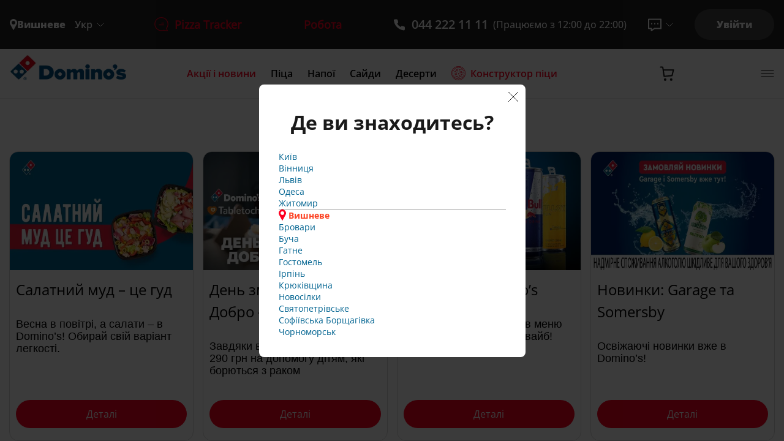

--- FILE ---
content_type: text/html; charset=utf-8
request_url: https://dominos.ua/uk/kyivoblast1/news/
body_size: 75212
content:
<!DOCTYPE html><html lang="uk"><head><link href="/favicon.ico" rel="shortcut icon"/><title>Domino’s Pizza</title><meta charSet="utf-8"/><meta content="ie=edge" http-equiv="x-ua-compatible"/><meta content="width=device-width, initial-scale=1.0" name="viewport"/><meta content="#ffffff" name="theme-color"/><meta content="#2b5797" name="msapplication-TileColor"/><link href="/favicons/apple-touch-icon.png" rel="apple-touch-icon" sizes="180x180"/><link href="/favicons/favicon-32x32.png" rel="icon" sizes="32x32" type="image/png"/><link href="/favicons/favicon-16x16.png" rel="icon" sizes="16x16" type="image/png"/><link href="/manifest.json" rel="manifest"/><meta content="website" property="og:type"/><meta content="https://dominos.ua/uk/kyivoblast1/news/" property="og:url"/><meta content="index,follow" name="robots"/><link href="https://dominos.ua/en/kyivoblast1/news/" hrefLang="en" rel="alternate"/><link href="https://dominos.ua/uk/kyivoblast1/news/" hrefLang="uk" rel="alternate"/><link href="https://dominos.ua/uk/kyivoblast1/news/" rel="canonical"/><meta name="next-head-count" content="17"/><link rel="preload" href="/_next/static/css/19ddd6d392d3cedc.css" as="style"/><link rel="stylesheet" href="/_next/static/css/19ddd6d392d3cedc.css" data-n-g=""/><noscript data-n-css=""></noscript><script defer="" nomodule="" src="/_next/static/chunks/polyfills-c67a75d1b6f99dc8.js"></script><script src="/_next/static/chunks/webpack-536094787fdfc1f0.js" defer=""></script><script src="/_next/static/chunks/framework-45ce3d09104a2cae.js" defer=""></script><script src="/_next/static/chunks/main-e05229bf087e0967.js" defer=""></script><script src="/_next/static/chunks/pages/_app-39206f25973e3bb2.js" defer=""></script><script src="/_next/static/chunks/2edb282b-45c56c19221816df.js" defer=""></script><script src="/_next/static/chunks/76b38cd6-db1ad1b5c4e1e31a.js" defer=""></script><script src="/_next/static/chunks/41e3ebff-2db0f69501fb5a0a.js" defer=""></script><script src="/_next/static/chunks/f0b39f35-ed1548fd23e08ebc.js" defer=""></script><script src="/_next/static/chunks/e8d101c5-155b5391ba81e1a0.js" defer=""></script><script src="/_next/static/chunks/94488f8e-8ceb164365e216e2.js" defer=""></script><script src="/_next/static/chunks/eea4aac7-ba62898be99877f6.js" defer=""></script><script src="/_next/static/chunks/d58909c0-2952ffe16192a857.js" defer=""></script><script src="/_next/static/chunks/2677-5d1df7d4c41f7705.js" defer=""></script><script src="/_next/static/chunks/3384-20e06e23a5f9d8ed.js" defer=""></script><script src="/_next/static/chunks/pages/%5Blocale%5D/%5Bcity%5D/%5Bmenu-item%5D-5bb7ad6441552c8f.js" defer=""></script><script src="/_next/static/PlZIwEyysFHJxVt6uujz5/_buildManifest.js" defer=""></script><script src="/_next/static/PlZIwEyysFHJxVt6uujz5/_ssgManifest.js" defer=""></script><style>
  #__next {
    display: flex;
    flex-direction: column;
    height: 100%;
    overflow-y: auto;
    overflow-x: hidden;
  }

  html {
    height: 100%;
  }

  body {
    height: 100%;
    overflow: hidden;
  }
</style><style id="react-native-stylesheet">[stylesheet-group="0"]{}
html{-ms-text-size-adjust:100%;-webkit-text-size-adjust:100%;-webkit-tap-highlight-color:rgba(0,0,0,0);}
body{margin:0;}
button::-moz-focus-inner,input::-moz-focus-inner{border:0;padding:0;}
input::-webkit-search-cancel-button,input::-webkit-search-decoration,input::-webkit-search-results-button,input::-webkit-search-results-decoration{display:none;}
[stylesheet-group="0.1"]{}
:focus:not([data-focusvisible-polyfill]){outline: none;}
[stylesheet-group="1"]{}
.css-1dbjc4n{-ms-flex-align:stretch;-ms-flex-direction:column;-ms-flex-negative:0;-ms-flex-preferred-size:auto;-webkit-align-items:stretch;-webkit-box-align:stretch;-webkit-box-direction:normal;-webkit-box-orient:vertical;-webkit-flex-basis:auto;-webkit-flex-direction:column;-webkit-flex-shrink:0;align-items:stretch;border:0 solid black;box-sizing:border-box;display:-webkit-box;display:-moz-box;display:-ms-flexbox;display:-webkit-flex;display:flex;flex-basis:auto;flex-direction:column;flex-shrink:0;margin-bottom:0px;margin-left:0px;margin-right:0px;margin-top:0px;min-height:0px;min-width:0px;padding-bottom:0px;padding-left:0px;padding-right:0px;padding-top:0px;position:relative;z-index:0;}
[stylesheet-group="2.2"]{}
.r-1awozwy{-ms-flex-align:center;-webkit-align-items:center;-webkit-box-align:center;align-items:center;}
.r-1777fci{-ms-flex-pack:center;-webkit-box-pack:center;-webkit-justify-content:center;justify-content:center;}
.r-1r8g8re{height:36px;}
.r-1acpoxo{width:36px;}
.r-17bb2tj{-webkit-animation-duration:0.75s;animation-duration:0.75s;}
.r-1muvv40{-webkit-animation-iteration-count:infinite;animation-iteration-count:infinite;}
.r-127358a{-webkit-animation-name:r-9p3sdl;animation-name:r-9p3sdl;}
@-webkit-keyframes r-9p3sdl{0%{-webkit-transform:rotate(0deg);transform:rotate(0deg);}100%{-webkit-transform:rotate(360deg);transform:rotate(360deg);}}
@keyframes r-9p3sdl{0%{-webkit-transform:rotate(0deg);transform:rotate(0deg);}100%{-webkit-transform:rotate(360deg);transform:rotate(360deg);}}
.r-1ldzwu0{-webkit-animation-timing-function:linear;animation-timing-function:linear;}</style></head><body><div id="__next" data-reactroot=""><div style="position:absolute;top:0;bottom:0;left:0;right:0;background-color:#fff;display:flex;align-items:center;flex:1;z-index:999;justify-content:center" class="Viewweb__Wrapper-sc-1rvtzsn-0 kGqmfs"><div aria-valuemax="1" aria-valuemin="0" role="progressbar" class="css-1dbjc4n r-1awozwy r-1777fci"><div class="css-1dbjc4n r-17bb2tj r-1muvv40 r-127358a r-1ldzwu0 r-1r8g8re r-1acpoxo"><svg height="100%" viewBox="0 0 32 32" width="100%"><circle cx="16" cy="16" fill="none" r="14" stroke-width="4" style="stroke:#fe0021;opacity:0.2"></circle><circle cx="16" cy="16" fill="none" r="14" stroke-width="4" style="stroke:#fe0021;stroke-dasharray:80;stroke-dashoffset:60"></circle></svg></div></div></div><div style="position:absolute;top:0;bottom:0;left:0;right:0;background-color:#fff;display:flex;align-items:center;flex:1;z-index:999;justify-content:center" class="Viewweb__Wrapper-sc-1rvtzsn-0 kGqmfs"><div aria-valuemax="1" aria-valuemin="0" role="progressbar" class="css-1dbjc4n r-1awozwy r-1777fci"><div class="css-1dbjc4n r-17bb2tj r-1muvv40 r-127358a r-1ldzwu0 r-1r8g8re r-1acpoxo"><svg height="100%" viewBox="0 0 32 32" width="100%"><circle cx="16" cy="16" fill="none" r="14" stroke-width="4" style="stroke:#fe0021;opacity:0.2"></circle><circle cx="16" cy="16" fill="none" r="14" stroke-width="4" style="stroke:#fe0021;stroke-dasharray:80;stroke-dashoffset:60"></circle></svg></div></div></div><div id="client-frame-view" class="Viewweb__Wrapper-sc-1rvtzsn-0 kGqmfs ClientFrameViewweb__ClientFrameView-sc-1k92was-0 dHKgcf"><div id="MenuBarWrapper" class="Viewweb__Wrapper-sc-1rvtzsn-0 kGqmfs ClientFrameViewweb__MenuBarWrapper-sc-1k92was-1 faBQQQ"><div class="Viewweb__Wrapper-sc-1rvtzsn-0 kGqmfs MenuBarView__Wrapper-sc-1q2534k-0 jGNgiu"><div class="Viewweb__Wrapper-sc-1rvtzsn-0 kGqmfs WebContentContainer-sc-13fqt8h-0 MenuBarView__Content-sc-1q2534k-3 eVtpeW jhKfDC"><div class="Viewweb__Wrapper-sc-1rvtzsn-0 kGqmfs MenuBarView__Navigation-sc-1q2534k-4 kOzhwS"><a href="/uk/kyivoblast1/" class="Linkweb__PointerLink-sc-144if1g-2 IFshZ"><div class="Viewweb__Wrapper-sc-1rvtzsn-0 kGqmfs MenuBarView__LogoContainer-sc-1q2534k-5 igVohh"></div></a><div class="Viewweb__Wrapper-sc-1rvtzsn-0 kGqmfs MenuBarView__MenuContainer-sc-1q2534k-2 krKeJW"><div class="Viewweb__Wrapper-sc-1rvtzsn-0 kGqmfs MenuItem__Wrapper-sc-m84w1q-0 jDjInB"><a class="Linkweb__PointerLink-sc-144if1g-2 IFshZ MenuItemLinkweb__Container-sc-ee3m2u-0 ciHZOg" href="/uk/kyivoblast1/promotions/"><p class="Textweb__Text-sc-142oijk-0 Textweb__TextWrapper-sc-142oijk-1 Textweb__SemiBoldText-sc-142oijk-4 Textweb__SemiBoldParagraph-sc-142oijk-18 MenuItem__CurrentMenuItemTitle-sc-m84w1q-2 gHkSBI MWEub eOBtcL fsxXiZ enBlfD">Акції і новини</p></a></div><div class="Viewweb__Wrapper-sc-1rvtzsn-0 kGqmfs MenuItem__Wrapper-sc-m84w1q-0 jDjInB"><a class="Linkweb__PointerLink-sc-144if1g-2 IFshZ MenuItemLinkweb__Container-sc-ee3m2u-0 ciHZOg" href="/uk/kyivoblast1/pizza/"><p class="Textweb__Text-sc-142oijk-0 Textweb__TextWrapper-sc-142oijk-1 Textweb__SemiBoldText-sc-142oijk-4 Textweb__SemiBoldParagraph-sc-142oijk-18 MenuItemLinkstyles__Title-sc-1ppb038-0 gHkSBI MWEub eOBtcL fsxXiZ csaUoE">Піца</p></a></div><div class="Viewweb__Wrapper-sc-1rvtzsn-0 kGqmfs MenuItem__Wrapper-sc-m84w1q-0 jDjInB"><a class="Linkweb__PointerLink-sc-144if1g-2 IFshZ MenuItemLinkweb__Container-sc-ee3m2u-0 ciHZOg" href="/uk/kyivoblast1/drinks/"><p class="Textweb__Text-sc-142oijk-0 Textweb__TextWrapper-sc-142oijk-1 Textweb__SemiBoldText-sc-142oijk-4 Textweb__SemiBoldParagraph-sc-142oijk-18 MenuItemLinkstyles__Title-sc-1ppb038-0 gHkSBI MWEub eOBtcL fsxXiZ csaUoE">Напої</p></a></div><div class="Viewweb__Wrapper-sc-1rvtzsn-0 kGqmfs MenuItem__Wrapper-sc-m84w1q-0 jDjInB"><a class="Linkweb__PointerLink-sc-144if1g-2 IFshZ MenuItemLinkweb__Container-sc-ee3m2u-0 ciHZOg" href="/uk/kyivoblast1/sides/"><p class="Textweb__Text-sc-142oijk-0 Textweb__TextWrapper-sc-142oijk-1 Textweb__SemiBoldText-sc-142oijk-4 Textweb__SemiBoldParagraph-sc-142oijk-18 MenuItemLinkstyles__Title-sc-1ppb038-0 gHkSBI MWEub eOBtcL fsxXiZ csaUoE">Сайди</p></a></div><div class="Viewweb__Wrapper-sc-1rvtzsn-0 kGqmfs MenuItem__Wrapper-sc-m84w1q-0 jDjInB"><a class="Linkweb__PointerLink-sc-144if1g-2 IFshZ MenuItemLinkweb__Container-sc-ee3m2u-0 ciHZOg" href="/uk/kyivoblast1/starter/"><p class="Textweb__Text-sc-142oijk-0 Textweb__TextWrapper-sc-142oijk-1 Textweb__SemiBoldText-sc-142oijk-4 Textweb__SemiBoldParagraph-sc-142oijk-18 MenuItemLinkstyles__Title-sc-1ppb038-0 gHkSBI MWEub eOBtcL fsxXiZ csaUoE">Десерти</p></a></div><div class="Viewweb__Wrapper-sc-1rvtzsn-0 kGqmfs MenuItem__Wrapper-sc-m84w1q-0 jDjInB"><a class="Linkweb__PointerLink-sc-144if1g-2 IFshZ MenuItemLinkweb__Container-sc-ee3m2u-0 ciHZOg" href="/uk/kyivoblast1/pizza-designer/"><div class="Viewweb__Wrapper-sc-1rvtzsn-0 kGqmfs MenuItemLinkweb__PizzaDesignerMenuItem-sc-ee3m2u-1 ewwJIZ"><p class="Textweb__Text-sc-142oijk-0 Textweb__TextWrapper-sc-142oijk-1 Textweb__SemiBoldText-sc-142oijk-4 Textweb__SemiBoldParagraph-sc-142oijk-18 MenuItem__CurrentMenuItemTitle-sc-m84w1q-2 gHkSBI MWEub eOBtcL fsxXiZ enBlfD">Конструктор піци</p></div></a></div></div><div class="Viewweb__Wrapper-sc-1rvtzsn-0 kGqmfs MenuBarView__ShoppingCartAndDesktopMenuContainer-sc-1q2534k-1 cfBRPI"><div class="Viewweb__Wrapper-sc-1rvtzsn-0 kGqmfs MenuBarView__ShoppingCartContainer-sc-1q2534k-8 jPfiHX"><div class="Viewweb__Wrapper-sc-1rvtzsn-0 kGqmfs ButtonCartweb__CartWrapper-sc-1j36tb3-1 pBfNv"><div class="Viewweb__Wrapper-sc-1rvtzsn-0 kGqmfs ButtonCartweb__Container-sc-1j36tb3-8 bOAYPu"><div class="Viewweb__Wrapper-sc-1rvtzsn-0 kGqmfs ButtonCartweb__IconContainer-sc-1j36tb3-3 hWDqZm"><div class="Pressableweb__Wrapper-sc-jkdxhu-0 joLUBC ButtonCartweb__Quantity-sc-1j36tb3-6 gINjBo"></div></div></div></div></div><div class="Pressableweb__Wrapper-sc-jkdxhu-0 joLUBC MenuBarView__DesktopMenuBarButton-sc-1q2534k-7 gUNxrx"></div></div></div></div></div></div><div class="ClientFrameViewweb__MainContentWrapper-sc-1k92was-2 kdsLGW"><div class="Viewweb__Wrapper-sc-1rvtzsn-0 kGqmfs OrderMenuViewweb__Wrapper-sc-1xq8kd4-0 iWpMOV"><div class="Viewweb__Wrapper-sc-1rvtzsn-0 kGqmfs WebContentContainer-sc-13fqt8h-0 OrderMenuViewweb__OrderMenuContentContainer-sc-1xq8kd4-1 eVtpeW dZvrDM"><div class="Viewweb__Wrapper-sc-1rvtzsn-0 kGqmfs WebContentContainer-sc-13fqt8h-0 NewsList__NewsWrapper-sc-10j7u4c-0 eVtpeW ggDyLk"><div class="Viewweb__Wrapper-sc-1rvtzsn-0 kGqmfs NewsList__TitleWrapper-sc-10j7u4c-1 ehQmKv"><h1 class="Textweb__MainHeader-sc-142oijk-10 NewsList__Title-sc-10j7u4c-2 bMvNi cMawIE">Новини</h1></div><div class="Viewweb__Wrapper-sc-1rvtzsn-0 kGqmfs OrderCards__CardsList-sc-16iycwl-0 ephhiD NewsItem__NewsOrderCards-sc-2wnw21-12 eeUxog"><div class="Viewweb__Wrapper-sc-1rvtzsn-0 kGqmfs NewsItem__Container-sc-2wnw21-11 dhtikM"><a class="Linkweb__PointerLink-sc-144if1g-2 IFshZ NewsItem__NewsLinkWrapper-sc-2wnw21-9 gUdNyE" href="/uk/kyivoblast1/news/a-salad-mood-is-always-a-good-mood/"><div class="Viewweb__Wrapper-sc-1rvtzsn-0 kGqmfs NewsItem__NewsImageWrapper-sc-2wnw21-3 friVsl"></div></a><div class="Viewweb__Wrapper-sc-1rvtzsn-0 kGqmfs NewsItem__TextContainer-sc-2wnw21-6 hCMtQV"><div class="Viewweb__Wrapper-sc-1rvtzsn-0 kGqmfs NewsItem__TitleContainer-sc-2wnw21-5 bhLMaz"><p class="Textweb__Text-sc-142oijk-0 Textweb__TextWrapper-sc-142oijk-1 NewsItem__Title-sc-2wnw21-10 gHkSBI MWEub hkELOc">Салатний муд – це гуд</p></div><div class="Viewweb__Wrapper-sc-1rvtzsn-0 kGqmfs NewsItem__DetailsContainer-sc-2wnw21-7 kVgXMD"><div class="HTMLInterpreterweb__Container-sc-1e6mxt9-0 gSVAhr"></div></div></div><div class="Viewweb__Wrapper-sc-1rvtzsn-0 kGqmfs NewsItem__ButtonContainer-sc-2wnw21-2 igmSqO"><a href="/uk/kyivoblast1/news/a-salad-mood-is-always-a-good-mood/" class="Linkweb__PointerLink-sc-144if1g-2 IFshZ"><div class="Viewweb__Wrapper-sc-1rvtzsn-0 kGqmfs NewsItem__MenuItemButtonContainer-sc-2wnw21-0 ftFFRI"><p class="Textweb__Text-sc-142oijk-0 Textweb__TextWrapper-sc-142oijk-1 NewsItem__ButtonText-sc-2wnw21-1 gHkSBI MWEub hbqFkn">Деталі</p></div></a></div></div><div class="Viewweb__Wrapper-sc-1rvtzsn-0 kGqmfs NewsItem__Container-sc-2wnw21-11 dhtikM"><a class="Linkweb__PointerLink-sc-144if1g-2 IFshZ NewsItem__NewsLinkWrapper-sc-2wnw21-9 gUdNyE" href="/uk/kyivoblast1/news/the-date-may-change-kindness-stays/"><div class="Viewweb__Wrapper-sc-1rvtzsn-0 kGqmfs NewsItem__NewsImageWrapper-sc-2wnw21-3 friVsl"></div></a><div class="Viewweb__Wrapper-sc-1rvtzsn-0 kGqmfs NewsItem__TextContainer-sc-2wnw21-6 hCMtQV"><div class="Viewweb__Wrapper-sc-1rvtzsn-0 kGqmfs NewsItem__TitleContainer-sc-2wnw21-5 bhLMaz"><p class="Textweb__Text-sc-142oijk-0 Textweb__TextWrapper-sc-142oijk-1 NewsItem__Title-sc-2wnw21-10 gHkSBI MWEub hkELOc">День змінюється. Добро — постійне.</p></div><div class="Viewweb__Wrapper-sc-1rvtzsn-0 kGqmfs NewsItem__DetailsContainer-sc-2wnw21-7 kVgXMD"><div class="HTMLInterpreterweb__Container-sc-1e6mxt9-0 gSVAhr"></div></div></div><div class="Viewweb__Wrapper-sc-1rvtzsn-0 kGqmfs NewsItem__ButtonContainer-sc-2wnw21-2 igmSqO"><a href="/uk/kyivoblast1/news/the-date-may-change-kindness-stays/" class="Linkweb__PointerLink-sc-144if1g-2 IFshZ"><div class="Viewweb__Wrapper-sc-1rvtzsn-0 kGqmfs NewsItem__MenuItemButtonContainer-sc-2wnw21-0 ftFFRI"><p class="Textweb__Text-sc-142oijk-0 Textweb__TextWrapper-sc-142oijk-1 NewsItem__ButtonText-sc-2wnw21-1 gHkSBI MWEub hbqFkn">Деталі</p></div></a></div></div><div class="Viewweb__Wrapper-sc-1rvtzsn-0 kGqmfs NewsItem__Container-sc-2wnw21-11 dhtikM"><a class="Linkweb__PointerLink-sc-144if1g-2 IFshZ NewsItem__NewsLinkWrapper-sc-2wnw21-9 gUdNyE" href="/uk/kyivoblast1/news/red-bull-at-dominos/"><div class="Viewweb__Wrapper-sc-1rvtzsn-0 kGqmfs NewsItem__NewsImageWrapper-sc-2wnw21-3 friVsl"></div></a><div class="Viewweb__Wrapper-sc-1rvtzsn-0 kGqmfs NewsItem__TextContainer-sc-2wnw21-6 hCMtQV"><div class="Viewweb__Wrapper-sc-1rvtzsn-0 kGqmfs NewsItem__TitleContainer-sc-2wnw21-5 bhLMaz"><p class="Textweb__Text-sc-142oijk-0 Textweb__TextWrapper-sc-142oijk-1 NewsItem__Title-sc-2wnw21-10 gHkSBI MWEub hkELOc">Red Bull у Domino’s</p></div><div class="Viewweb__Wrapper-sc-1rvtzsn-0 kGqmfs NewsItem__DetailsContainer-sc-2wnw21-7 kVgXMD"><div class="HTMLInterpreterweb__Container-sc-1e6mxt9-0 gSVAhr"></div></div></div><div class="Viewweb__Wrapper-sc-1rvtzsn-0 kGqmfs NewsItem__ButtonContainer-sc-2wnw21-2 igmSqO"><a href="/uk/kyivoblast1/news/red-bull-at-dominos/" class="Linkweb__PointerLink-sc-144if1g-2 IFshZ"><div class="Viewweb__Wrapper-sc-1rvtzsn-0 kGqmfs NewsItem__MenuItemButtonContainer-sc-2wnw21-0 ftFFRI"><p class="Textweb__Text-sc-142oijk-0 Textweb__TextWrapper-sc-142oijk-1 NewsItem__ButtonText-sc-2wnw21-1 gHkSBI MWEub hbqFkn">Деталі</p></div></a></div></div><div class="Viewweb__Wrapper-sc-1rvtzsn-0 kGqmfs NewsItem__Container-sc-2wnw21-11 dhtikM"><a class="Linkweb__PointerLink-sc-144if1g-2 IFshZ NewsItem__NewsLinkWrapper-sc-2wnw21-9 gUdNyE" href="/uk/kyivoblast1/news/new-arrivals-garage-somersby/"><div class="Viewweb__Wrapper-sc-1rvtzsn-0 kGqmfs NewsItem__NewsImageWrapper-sc-2wnw21-3 friVsl"></div></a><div class="Viewweb__Wrapper-sc-1rvtzsn-0 kGqmfs NewsItem__TextContainer-sc-2wnw21-6 hCMtQV"><div class="Viewweb__Wrapper-sc-1rvtzsn-0 kGqmfs NewsItem__TitleContainer-sc-2wnw21-5 bhLMaz"><p class="Textweb__Text-sc-142oijk-0 Textweb__TextWrapper-sc-142oijk-1 NewsItem__Title-sc-2wnw21-10 gHkSBI MWEub hkELOc">Новинки: Garage та Somersby</p></div><div class="Viewweb__Wrapper-sc-1rvtzsn-0 kGqmfs NewsItem__DetailsContainer-sc-2wnw21-7 kVgXMD"><div class="HTMLInterpreterweb__Container-sc-1e6mxt9-0 gSVAhr"></div></div></div><div class="Viewweb__Wrapper-sc-1rvtzsn-0 kGqmfs NewsItem__ButtonContainer-sc-2wnw21-2 igmSqO"><a href="/uk/kyivoblast1/news/new-arrivals-garage-somersby/" class="Linkweb__PointerLink-sc-144if1g-2 IFshZ"><div class="Viewweb__Wrapper-sc-1rvtzsn-0 kGqmfs NewsItem__MenuItemButtonContainer-sc-2wnw21-0 ftFFRI"><p class="Textweb__Text-sc-142oijk-0 Textweb__TextWrapper-sc-142oijk-1 NewsItem__ButtonText-sc-2wnw21-1 gHkSBI MWEub hbqFkn">Деталі</p></div></a></div></div><div class="Viewweb__Wrapper-sc-1rvtzsn-0 kGqmfs NewsItem__Container-sc-2wnw21-11 dhtikM"><a class="Linkweb__PointerLink-sc-144if1g-2 IFshZ NewsItem__NewsLinkWrapper-sc-2wnw21-9 gUdNyE" href="/uk/kyivoblast1/news/new-coca-cola-vanilla-05/"><div class="Viewweb__Wrapper-sc-1rvtzsn-0 kGqmfs NewsItem__NewsImageWrapper-sc-2wnw21-3 friVsl"></div></a><div class="Viewweb__Wrapper-sc-1rvtzsn-0 kGqmfs NewsItem__TextContainer-sc-2wnw21-6 hCMtQV"><div class="Viewweb__Wrapper-sc-1rvtzsn-0 kGqmfs NewsItem__TitleContainer-sc-2wnw21-5 bhLMaz"><p class="Textweb__Text-sc-142oijk-0 Textweb__TextWrapper-sc-142oijk-1 NewsItem__Title-sc-2wnw21-10 gHkSBI MWEub hkELOc">Новинка Coca-Cola Vanilla 0.5</p></div><div class="Viewweb__Wrapper-sc-1rvtzsn-0 kGqmfs NewsItem__DetailsContainer-sc-2wnw21-7 kVgXMD"><div class="HTMLInterpreterweb__Container-sc-1e6mxt9-0 gSVAhr"></div></div></div><div class="Viewweb__Wrapper-sc-1rvtzsn-0 kGqmfs NewsItem__ButtonContainer-sc-2wnw21-2 igmSqO"><a href="/uk/kyivoblast1/news/new-coca-cola-vanilla-05/" class="Linkweb__PointerLink-sc-144if1g-2 IFshZ"><div class="Viewweb__Wrapper-sc-1rvtzsn-0 kGqmfs NewsItem__MenuItemButtonContainer-sc-2wnw21-0 ftFFRI"><p class="Textweb__Text-sc-142oijk-0 Textweb__TextWrapper-sc-142oijk-1 NewsItem__ButtonText-sc-2wnw21-1 gHkSBI MWEub hbqFkn">Деталі</p></div></a></div></div><div class="Viewweb__Wrapper-sc-1rvtzsn-0 kGqmfs NewsItem__Container-sc-2wnw21-11 dhtikM"><a class="Linkweb__PointerLink-sc-144if1g-2 IFshZ NewsItem__NewsLinkWrapper-sc-2wnw21-9 gUdNyE" href="/uk/kyivoblast1/news/win-gifts-20-air-grills-and-certificates-for-goodies/"><div class="Viewweb__Wrapper-sc-1rvtzsn-0 kGqmfs NewsItem__NewsImageWrapper-sc-2wnw21-3 friVsl"></div></a><div class="Viewweb__Wrapper-sc-1rvtzsn-0 kGqmfs NewsItem__TextContainer-sc-2wnw21-6 hCMtQV"><div class="Viewweb__Wrapper-sc-1rvtzsn-0 kGqmfs NewsItem__TitleContainer-sc-2wnw21-5 bhLMaz"><p class="Textweb__Text-sc-142oijk-0 Textweb__TextWrapper-sc-142oijk-1 NewsItem__Title-sc-2wnw21-10 gHkSBI MWEub hkELOc">Вигравай подарунки: 20 аерогрилів та сертифікатів на смаколики!</p></div><div class="Viewweb__Wrapper-sc-1rvtzsn-0 kGqmfs NewsItem__DetailsContainer-sc-2wnw21-7 kVgXMD"><div class="HTMLInterpreterweb__Container-sc-1e6mxt9-0 gSVAhr"></div></div></div><div class="Viewweb__Wrapper-sc-1rvtzsn-0 kGqmfs NewsItem__ButtonContainer-sc-2wnw21-2 igmSqO"><a href="/uk/kyivoblast1/news/win-gifts-20-air-grills-and-certificates-for-goodies/" class="Linkweb__PointerLink-sc-144if1g-2 IFshZ"><div class="Viewweb__Wrapper-sc-1rvtzsn-0 kGqmfs NewsItem__MenuItemButtonContainer-sc-2wnw21-0 ftFFRI"><p class="Textweb__Text-sc-142oijk-0 Textweb__TextWrapper-sc-142oijk-1 NewsItem__ButtonText-sc-2wnw21-1 gHkSBI MWEub hbqFkn">Деталі</p></div></a></div></div></div></div></div></div></div></div><noscript><img height="1" width="1" style="display:none" src="https://www.facebook.com/tr?id=396389840956153&amp;ev=PageView&amp;noscript=1" alt=""/></noscript></div><div id="kwizbot_widget"></div><script id="__NEXT_DATA__" type="application/json">{"props":{"pageProps":{"ssrData":[{"collection":"$SharedCollection","id":"product-initialization","entity":{"menuItems":[{"id":5,"name":"Десерти","slug":"starter","regionId":1,"regionSlug":"brovary","icon":"/MenuItems/desserts.webp","iconAltText":"desserts.webp","iconMobile":"/MenuItems/desserts.webp","iconMobileAltText":"desserts.webp","order":4,"seoName":"Десерти у Броварах ≡ замовити десерти з швидкою доставкою у Броварах | Domino’s Pizza","seoDescription":"Десерти ➦ замовити десерти у Броварах у ☛ 🍕 Domino’s Pizza ✔ Піцерія №1 в Україні ► Широкий асортимент десертів: ✔ Солодкі Роли ✔ Мафіни ✔ Байтси ✔ Кейки ⌛ Купити десерти з доставкою у Броварах ⭐ Постійні акції та знижки ☎ (098) 209-35-55","seoKeywords":"","description":""},{"id":12,"name":"Десерти","slug":"starter","regionId":2,"regionSlug":"irpin","icon":"/MenuItems/desserts.webp","iconAltText":"desserts.webp","iconMobile":"/MenuItems/desserts.webp","iconMobileAltText":"desserts.webp","order":4,"seoName":"Десерти в Ірпіні ≡ замовити десерти з швидкою доставкою в Ірпіні | Domino’s Pizza","seoDescription":"Десерти ➦ замовити десерти в Ірпіні у ☛ 🍕 Domino’s Pizza ✔ Піцерія №1 в Україні ► Широкий асортимент десертів: ✔ Солодкі Роли ✔ Мафіни ✔ Байтси ✔ Кейки ⌛ Купити десерти з доставкою в Ірпіні ⭐ Постійні акції та знижки ☎ (044) 222-11-11","seoKeywords":"","description":""},{"id":49,"name":"Піца","slug":"pizza","regionId":8,"regionSlug":"odessa","icon":"/MenuItems/pizza.webp","iconAltText":"pizza.webp","iconMobile":"/MenuItems/pizza.webp","iconMobileAltText":"pizza.webp","order":1,"seoName":"Піца в Одесі ≡ замовити піцу в Одесі з доставкою додому | Domino's Pizza","seoDescription":"Піца ➦ замовити піцу в Одесі у ☛ 🍕 Domino’s Pizza ✔ Піцерія №1 в Україні ✔ Pizza Tracker ✔ Конструктор піци ► Найсмачніша піца в Одесі з швидкою доставкою ♨ Завжди Гаряча ⭐ Постійні акції та знижки ☎ (048) 702-11-11","seoKeywords":"","description":"{\"blocks\":[{\"key\":\"34sg5\",\"text\":\"\u003ch2\u003eDomino\u0026rsquo;s в Одесі \u0026mdash; доставка піци, яка завоювала світ\u003c/h2\u003e\",\"type\":\"unstyled\",\"depth\":0,\"inlineStyleRanges\":[{\"offset\":0,\"length\":73,\"style\":\"fontsize-10\"}],\"entityRanges\":[],\"data\":{}},{\"key\":\"17p0e\",\"text\":\"\u003cp\u003eВідкриття доставки Domino's в Одесі визначило початок нової епохи для прихильників справжньої піци! Як частина глобальної мережі, що налічує понад 19 800 закладів у понад 90 країнах світу, ми привносимо американський смак та професійний підхід до гастрономії в серце українського півдня.\u003c/p\u003e\",\"type\":\"unstyled\",\"depth\":0,\"inlineStyleRanges\":[{\"offset\":0,\"length\":294,\"style\":\"fontsize-10\"}],\"entityRanges\":[],\"data\":{}},{\"key\":\"bq95v\",\"text\":\"\u003cp\u003eDomino's \u0026mdash; це не просто піцерія, це емблема смачної та якісної їжі. У нас унікальний вибір піц та сайдів, які задовольнять навіть найвибагливіших гурманів. Від традиційних смаків до оригінальних поєднань \u0026mdash; ми пропонуємо нашим клієнтам справжню кулінарну подорож, яку ви можете замовити до себе додому!\u003c/p\u003e\",\"type\":\"unstyled\",\"depth\":0,\"inlineStyleRanges\":[{\"offset\":0,\"length\":320,\"style\":\"fontsize-10\"}],\"entityRanges\":[],\"data\":{}},{\"key\":\"e6i7k\",\"text\":\"\u003cp\u003eОдесі пощастило мати Domino's у своєму місті, оскільки ми не лише швидко доставляємо смачну піцу прямо до дверей, але й робимо акцент на якості та свіжісті інгредієнтів. У нас ви завжди можете розраховувати на найкращі стандарти обслуговування та неперевершений смак.\u003c/p\u003e\",\"type\":\"unstyled\",\"depth\":0,\"inlineStyleRanges\":[{\"offset\":0,\"length\":274,\"style\":\"fontsize-10\"}],\"entityRanges\":[],\"data\":{}},{\"key\":\"5fmra\",\"text\":\"\u003cp\u003eЗручна та швидка доставка піци в Одесі тепер стала реальністю завдяки Domino's! Вам залишилось тільки замовити піцу у своєму смартфоні!\u003c/p\u003e\",\"type\":\"unstyled\",\"depth\":0,\"inlineStyleRanges\":[{\"offset\":0,\"length\":142,\"style\":\"fontsize-10\"}],\"entityRanges\":[],\"data\":{}},{\"key\":\"a5ou0\",\"text\":\"\u003ch2\u003eЧому Domino\u0026rsquo;s обирають мільйони\u003c/h2\u003e\",\"type\":\"unstyled\",\"depth\":0,\"inlineStyleRanges\":[{\"offset\":0,\"length\":46,\"style\":\"fontsize-10\"}],\"entityRanges\":[],\"data\":{}},{\"key\":\"cf2g0\",\"text\":\"\u003cp\u003eЗавдяки Domino's піца стала справжнім хітом в Одесі та у всьому світі. Що робить нас такими унікальними та неперевершеними?\u003c/p\u003e\",\"type\":\"unstyled\",\"depth\":0,\"inlineStyleRanges\":[{\"offset\":0,\"length\":130,\"style\":\"fontsize-10\"}],\"entityRanges\":[],\"data\":{}},{\"key\":\"9rocl\",\"text\":\"\u003cp\u003eDomino's \u0026mdash; це не просто піца, це наша страсть та вміння творити найсмачніші страви, що завжди порадують клієнта.\u003c/p\u003e\",\"type\":\"unstyled\",\"depth\":0,\"inlineStyleRanges\":[{\"offset\":0,\"length\":125,\"style\":\"fontsize-10\"}],\"entityRanges\":[],\"data\":{}},{\"key\":\"7boes\",\"text\":\"\u003ch3\u003eШвидка доставка\u003c/h3\u003e\",\"type\":\"unstyled\",\"depth\":0,\"inlineStyleRanges\":[{\"offset\":0,\"length\":24,\"style\":\"fontsize-10\"}],\"entityRanges\":[],\"data\":{}},{\"key\":\"6kc59\",\"text\":\"\u003cp\u003eDomino's пишається тим, що доставляє свої піци у найкоротший термін, всього за 30 хвилин. Ми розуміємо, що час \u0026mdash; це важливий ресурс, тому ми завжди вчасно готові радувати вас своєю смачною їжею.\u003c/p\u003e\",\"type\":\"unstyled\",\"depth\":0,\"inlineStyleRanges\":[{\"offset\":0,\"length\":207,\"style\":\"fontsize-10\"}],\"entityRanges\":[],\"data\":{}},{\"key\":\"c9hfl\",\"text\":\"\u003ch3\u003eЛідер у світі\u003c/h3\u003e\",\"type\":\"unstyled\",\"depth\":0,\"inlineStyleRanges\":[{\"offset\":0,\"length\":22,\"style\":\"fontsize-10\"}],\"entityRanges\":[],\"data\":{}},{\"key\":\"e5i0g\",\"text\":\"\u003cp\u003eЗ більш ніж 19 800 закладів у понад 90 країнах світу Domino's став абсолютним лідером у сфері піцерій. Наша слава тягне кордони та завойовує серця справжніх гурманів.\u003c/p\u003e\",\"type\":\"unstyled\",\"depth\":0,\"inlineStyleRanges\":[{\"offset\":0,\"length\":173,\"style\":\"fontsize-10\"}],\"entityRanges\":[],\"data\":{}},{\"key\":\"1ndj4\",\"text\":\"\u003ch3\u003eРізноманітність та інновації\u003c/h3\u003e\",\"type\":\"unstyled\",\"depth\":0,\"inlineStyleRanges\":[{\"offset\":0,\"length\":37,\"style\":\"fontsize-10\"}],\"entityRanges\":[],\"data\":{}},{\"key\":\"4kmgr\",\"text\":\"\u003cp\u003eУ Domino's ви знайдете піцу на будь-який смак та гаманець. Ми пропонуємо не лише різноманітні смаки, а й різні розміри піци, бортики та сайди, соуси та десерти, які призначені задовольнити ваші смакові бажання.\u003c/p\u003e\",\"type\":\"unstyled\",\"depth\":0,\"inlineStyleRanges\":[{\"offset\":0,\"length\":217,\"style\":\"fontsize-10\"}],\"entityRanges\":[],\"data\":{}},{\"key\":\"81phb\",\"text\":\"\u003ch3\u003eНатуральні та свіжі інгредієнти\u003c/h3\u003e\",\"type\":\"unstyled\",\"depth\":0,\"inlineStyleRanges\":[{\"offset\":0,\"length\":40,\"style\":\"fontsize-10\"}],\"entityRanges\":[],\"data\":{}},{\"key\":\"5flmh\",\"text\":\"\u003cp\u003eМи готуємо наші піци лише з найсвіжіших продуктів високої якості. З кожним шматочком м'яса, овочів чи сиру ви відчуєте якість та смак, які нас вирізняють.\u003c/p\u003e\",\"type\":\"unstyled\",\"depth\":0,\"inlineStyleRanges\":[{\"offset\":0,\"length\":161,\"style\":\"fontsize-10\"}],\"entityRanges\":[],\"data\":{}},{\"key\":\"8of3m\",\"text\":\"\u003ch3\u003ePizza Tracker\u003c/h3\u003e\",\"type\":\"unstyled\",\"depth\":0,\"inlineStyleRanges\":[{\"offset\":0,\"length\":22,\"style\":\"fontsize-10\"}],\"entityRanges\":[],\"data\":{}},{\"key\":\"5hu9h\",\"text\":\"\u003cp\u003eУ Domino's ви завжди можете слідкувати за процесом приготування своєї піци за допомогою Pizza Tracker. Це не лише інструмент відстеження, а й гарантія, що ваша піца готується з любов'ю та увагою.\u003c/p\u003e\",\"type\":\"unstyled\",\"depth\":0,\"inlineStyleRanges\":[{\"offset\":0,\"length\":202,\"style\":\"fontsize-10\"}],\"entityRanges\":[],\"data\":{}},{\"key\":\"cnj76\",\"text\":\"\u003cp\u003eМи пишаємося своєю репутацією та робимо все можливе, щоб Domino's був не просто брендом, але справжнім символом найсмачнішої доставки піци.\u003c/p\u003e\",\"type\":\"unstyled\",\"depth\":0,\"inlineStyleRanges\":[{\"offset\":0,\"length\":146,\"style\":\"fontsize-10\"}],\"entityRanges\":[],\"data\":{}},{\"key\":\"elk4m\",\"text\":\"\u003ch2\u003eПереваги доставки Domino\u0026rsquo;s піци в Одесі\u003c/h2\u003e\",\"type\":\"unstyled\",\"depth\":0,\"inlineStyleRanges\":[{\"offset\":0,\"length\":54,\"style\":\"fontsize-10\"}],\"entityRanges\":[],\"data\":{}},{\"key\":\"9b7jf\",\"text\":\"\u003cp\u003eДоставка Domino's в Одесі \u0026mdash; це не просто послуга, а можливість насолодитися смачною піцою, не покидаючи дому чи офісу! Ми привносимо радість та комфорт у ваші будні та святкові дні, забезпечуючи швидку та надійну доставку за 30 хвилин. Замовивши у нас, ви не лише отримаєте смачний обід чи вечерю, але й економите час на приготуванні.\u003c/p\u003e\",\"type\":\"unstyled\",\"depth\":0,\"inlineStyleRanges\":[{\"offset\":0,\"length\":347,\"style\":\"fontsize-10\"}],\"entityRanges\":[],\"data\":{}},{\"key\":\"2a98a\",\"text\":\"\u003ch3\u003eЯк відбувається замовлення та доставка піци?\u003c/h3\u003e\",\"type\":\"unstyled\",\"depth\":0,\"inlineStyleRanges\":[{\"offset\":0,\"length\":53,\"style\":\"fontsize-10\"}],\"entityRanges\":[],\"data\":{}},{\"key\":\"3rst9\",\"text\":\"\u003cp\u003eВсе дуже просто!\u003c/p\u003e\",\"type\":\"unstyled\",\"depth\":0,\"inlineStyleRanges\":[{\"offset\":0,\"length\":23,\"style\":\"fontsize-10\"}],\"entityRanges\":[],\"data\":{}},{\"key\":\"11smg\",\"text\":\"\u003cul\u003e\",\"type\":\"unstyled\",\"depth\":0,\"inlineStyleRanges\":[{\"offset\":0,\"length\":4,\"style\":\"fontsize-10\"}],\"entityRanges\":[],\"data\":{}},{\"key\":\"2dsl0\",\"text\":\"\u003cli\u003eЗамовляйте в додатку, на сайті чи телефоном. Оберіть свою улюблену піцу, бортик та зручний для вас розмір.\u003c/li\u003e\",\"type\":\"unstyled\",\"depth\":0,\"inlineStyleRanges\":[{\"offset\":0,\"length\":115,\"style\":\"fontsize-10\"}],\"entityRanges\":[],\"data\":{}},{\"key\":\"7e91a\",\"text\":\"\u003cli\u003eНаш піцамейкер майстерно створює кожну піцу, дбаючи про гармонію смаків та свіжість інгредієнтів.\u003c/li\u003e\",\"type\":\"unstyled\",\"depth\":0,\"inlineStyleRanges\":[{\"offset\":0,\"length\":106,\"style\":\"fontsize-10\"}],\"entityRanges\":[],\"data\":{}},{\"key\":\"8p0hh\",\"text\":\"\u003cli\u003eПіца потрапляє до печі, де висока температура та швидкість готування \u0026mdash; лише 8 хвилин. Це гарантує свіжість та смакові якості.\u003c/li\u003e\",\"type\":\"unstyled\",\"depth\":0,\"inlineStyleRanges\":[{\"offset\":0,\"length\":140,\"style\":\"fontsize-10\"}],\"entityRanges\":[],\"data\":{}},{\"key\":\"fe3c0\",\"text\":\"\u003cli\u003eНаша команда перевіряє все перед відправленням, щоб впевнитися, що піца відповідає високим стандартам якості Domino's.\u003c/li\u003e\",\"type\":\"unstyled\",\"depth\":0,\"inlineStyleRanges\":[{\"offset\":0,\"length\":127,\"style\":\"fontsize-10\"}],\"entityRanges\":[],\"data\":{}},{\"key\":\"er3gv\",\"text\":\"\u003cli\u003eВаша піца передається чемному кур'єру, який швидко та безпечно доставить ваше замовлення прямо до дверей.\u003c/li\u003e\",\"type\":\"unstyled\",\"depth\":0,\"inlineStyleRanges\":[{\"offset\":0,\"length\":114,\"style\":\"fontsize-10\"}],\"entityRanges\":[],\"data\":{}},{\"key\":\"e4mrn\",\"text\":\"\u003cli\u003eНасолоджуйтеся унікальним смаком піци Domino's зі світовим ім'ям, яка готується з любов'ю та ідеальною майстерністю.\u003c/li\u003e\",\"type\":\"unstyled\",\"depth\":0,\"inlineStyleRanges\":[{\"offset\":0,\"length\":125,\"style\":\"fontsize-10\"}],\"entityRanges\":[],\"data\":{}},{\"key\":\"61ank\",\"text\":\"\u003c/ul\u003e\",\"type\":\"unstyled\",\"depth\":0,\"inlineStyleRanges\":[{\"offset\":0,\"length\":5,\"style\":\"fontsize-10\"}],\"entityRanges\":[],\"data\":{}},{\"key\":\"2vofh\",\"text\":\"\u003cp\u003eОтримавши найкращу піцу від Domino's, ви можете впевнено стверджувати, що наша доставка піци в Одесі \u0026mdash; це не лише смачний досвід, а й святкування кулінарних традицій, де кожен шматочок \u0026ndash; це справжня вражаюча подорож смаком!\u003c/p\u003e\",\"type\":\"unstyled\",\"depth\":0,\"inlineStyleRanges\":[{\"offset\":0,\"length\":242,\"style\":\"fontsize-10\"}],\"entityRanges\":[],\"data\":{}},{\"key\":\"7m4fu\",\"text\":\"\u003ch2\u003eРозкішний вибір для доставки піци в Одесі\u003c/h2\u003e\",\"type\":\"unstyled\",\"depth\":0,\"inlineStyleRanges\":[{\"offset\":0,\"length\":50,\"style\":\"fontsize-10\"}],\"entityRanges\":[],\"data\":{}},{\"key\":\"3nq70\",\"text\":\"\u003cp\u003eЗамовити піцу Domino's в Одесі \u0026mdash; це ніби розпочати неймовірну кулінарну подорож, де все створено з найсвіжіших та відбірних продуктів. Замовляючи у нас, ви обираєте лише тільки найкраще.\u003c/p\u003e\",\"type\":\"unstyled\",\"depth\":0,\"inlineStyleRanges\":[{\"offset\":0,\"length\":199,\"style\":\"fontsize-10\"}],\"entityRanges\":[],\"data\":{}},{\"key\":\"5evoa\",\"text\":\"\u003cp\u003eНаша Гавайська піца з ананасами \u0026mdash; це справжній кулінарний експеримент, який додасть вашим вечорам атмосферу тропіків. Однією з наших гордостей є класична Маргарита зі спеціально створеною для нашої піцерії моцареллою. Кожен шматок \u0026mdash; це витончений смак класики з найсвіжіших інгредієнтів.\u003c/p\u003e\",\"type\":\"unstyled\",\"depth\":0,\"inlineStyleRanges\":[{\"offset\":0,\"length\":306,\"style\":\"fontsize-10\"}],\"entityRanges\":[],\"data\":{}},{\"key\":\"ch817\",\"text\":\"\u003cp\u003eЗамовивши піцу барбекю з грибами та беконом, ви гарантовано отримаєте поєднання ароматного м'яса та пікантних грибів. Карбонара з шинкою \u0026mdash; це насичений смак Італії, створений із застосуванням виключно свіжих продуктів \u0026mdash; ніякої заморозки! А П'ять сирів \u0026mdash; це справжнє свято для вегетаріанців та любителів сиру. Лише у нас ви знайдете таку різноманітність смаків у кожному шматочку. Ми пишаємося своєю унікальністю, пропонуючи тільки власне рецептурне тісто з вимішуванням у кукурудзяному борошні, яке надає піці неповторний смак та хрусткість!\u003c/p\u003e\",\"type\":\"unstyled\",\"depth\":0,\"inlineStyleRanges\":[{\"offset\":0,\"length\":566,\"style\":\"fontsize-10\"}],\"entityRanges\":[],\"data\":{}},{\"key\":\"6uem7\",\"text\":\"\u003cp\u003eМи робимо ваш вечір неповторним завдяки різноманіттю розмірів піци \u0026mdash; середній, великий, екстравеликий та найбільший. Вибирайте товсте пухке тісто для більш насиченого смаку чи тонке для тих, хто стежить за фігурою! А бортики з сиром Філадельфія або сосисками Хот-Дог додають ще більше унікальності та смакового багатства.\u003c/p\u003e\",\"type\":\"unstyled\",\"depth\":0,\"inlineStyleRanges\":[{\"offset\":0,\"length\":334,\"style\":\"fontsize-10\"}],\"entityRanges\":[],\"data\":{}},{\"key\":\"dsg5a\",\"text\":\"\u003cp\u003eDomino's в Одесі \u0026mdash; це не просто доставка піци, а гастрономічне свято для тих, хто знає та обирає тільки краще. Почуйте аромат свіжих інгредієнтів та насолоджуйтесь кулінарними шедеврами разом з нами!\u003c/p\u003e\",\"type\":\"unstyled\",\"depth\":0,\"inlineStyleRanges\":[{\"offset\":0,\"length\":212,\"style\":\"fontsize-10\"}],\"entityRanges\":[],\"data\":{}}],\"entityMap\":{}}"},{"id":58,"name":"Десерти","slug":"starter","regionId":9,"regionSlug":"chornomorsk","icon":"/MenuItems/desserts.webp","iconAltText":"desserts.webp","iconMobile":"/MenuItems/desserts.webp","iconMobileAltText":"desserts.webp","order":4,"seoName":"Десерти в Чорноморську ≡ замовити десерти з швидкою доставкою в Чорноморську | Domino’s Pizza","seoDescription":"Десерти ➦ замовити десерти в Чорноморську у ☛ 🍕 Domino’s Pizza ✔ Піцерія №1 в Україні ► Широкий асортимент десертів: ✔ Солодкі Роли ✔ Мафіни ✔ Байтси ✔ Кейки ⌛ Купити десерти з доставкою в Чорноморську ⭐ Постійні акції та знижки ☎ (048) 703-11-11","seoKeywords":"","description":""},{"id":57,"name":"Сайди","slug":"sides","regionId":9,"regionSlug":"chornomorsk","icon":"/MenuItems/sides.webp","iconAltText":"sides.webp","iconMobile":"/MenuItems/sides.webp","iconMobileAltText":"sides.webp","order":3,"seoName":"Сайди в Чорноморську ≡ замовити сайди з швидкою доставкою в Чорноморську | Domino’s Pizza","seoDescription":"Сайди ➦ замовити сайди в Чорноморську у ☛ 🍕 Domino’s Pizza ✔ Піцерія №1 в Україні ► Широкий асортимент сайдів: ✔ Комбо-бокси ✔ Картопля ✔ Курка ✔ Хлібці ✔ Cоуси ⌛ Купити сайди з доставкою в Чорноморську ⭐ Постійні акції та знижки ☎ (048) 703-11-11","seoKeywords":"","description":""},{"id":56,"name":"Напої","slug":"drinks","regionId":9,"regionSlug":"chornomorsk","icon":"/MenuItems/drinks.webp","iconAltText":"drinks.webp","iconMobile":"/MenuItems/drinks.webp","iconMobileAltText":"drinks.webp","order":2,"seoName":"Напої в Чорноморську ≡ замовити напої з швидкою доставкою в Чорноморську | Domino’s Pizza","seoDescription":"Напої ➦ замовити напої в Чорноморську у ☛ 🍕 Domino’s Pizza ✔ Піцерія №1 в Україні ► Широкий асортимент напоїв: ✔ Пиво ✔ Соки ✔ Вода ⌛ Купити напої з доставкою в Чорноморську ⭐ Постійні акції та знижки ☎ (048) 703-11-11","seoKeywords":"","description":""},{"id":73,"name":"Сайди","slug":"sides","regionId":34,"regionSlug":"bucha","icon":"/MenuItems/sides.webp","iconAltText":"sides.webp","iconMobile":"/MenuItems/sides.webp","iconMobileAltText":"sides.webp","order":4,"seoName":"Сайди у Бучі ≡ замовити сайди з швидкою доставкою у Бучі | Domino’s Pizza","seoDescription":"Сайди ➦ замовити з доставкою у Бучу і Гостомель ☛ Domino’s Pizza №1 в Україні ► Широкий асортимент сайдів: ✔ Комбо-бокси ✔ Картопля ✔ Курка ✔ Хлібці ✔ Cоуси ⭐ Постійні акції та знижки ☎ (044) 222-11-11","seoKeywords":"","description":""},{"id":103,"name":"Сайди","slug":"sides","regionId":67,"regionSlug":"zhytomyr","icon":"/MenuItems/sides.webp","iconAltText":"sides.webp","iconMobile":"/MenuItems/sides.webp","iconMobileAltText":"sides.webp","order":4,"seoName":"Сайди в Житомирі ≡ замовити сайди з швидкою доставкою в Житомирі | Domino’s Pizza","seoDescription":"Сайди ➦ замовити з доставкою в Житомирі ☛ Domino’s Pizza №1 в Україні ► Широкий асортимент сайдів: ✔ Комбо-бокси ✔ Картопля ✔ Курка ✔ Хлібці ✔ Cоуси ⭐ Постійні акції та знижки","seoKeywords":"","description":""},{"id":72,"name":"Напої","slug":"drinks","regionId":34,"regionSlug":"bucha","icon":"/MenuItems/drinks.webp","iconAltText":"drinks.webp","iconMobile":"/MenuItems/drinks.webp","iconMobileAltText":"drinks.webp","order":3,"seoName":"Напої у Бучі ≡ замовити напої з швидкою доставкою у Бучі | Domino’s Pizza","seoDescription":"Напої ➦ замовити з доставкою у Бучу і Гостомель ☛ Domino’s Pizza №1 в Україні ► Широкий асортимент напоїв: ✔ Пиво ✔ Соки ✔ Вода ⭐ Постійні акції та знижки ☎ (044) 222-11-11","seoKeywords":"","description":""},{"id":1,"name":"Акції і новини","slug":"promotions","regionId":1,"regionSlug":"brovary","icon":"/MenuItems/promotions.webp","iconAltText":"promotions.webp","iconMobile":"/MenuItems/promotions.webp","iconMobileAltText":"promotions.webp","order":0,"seoName":"Акції та знижки на піцу у місті Бровари – Domino’s Pizza","seoDescription":"Усі діючі акції та знижки на піцу у місті Бровари 🍕 Domino’s Pizza у Броварах ✔ Піцерія №1 в Україні ✔ Pizza Tracker ✔ Конструктор піци ✔ Програма лояльності Domino's Club ☎ Замовити за телефоном (098) 209-35-55","seoKeywords":"","description":"{\"blocks\":[{\"key\":\"ffq4l\",\"text\":\"\u003ch2\u003e\u003cspan\u003eАкції в Domino's Pizza Бровари\u0026nbsp;\u003c/span\u003e\u003c/h2\u003e\",\"type\":\"unstyled\",\"depth\":0,\"inlineStyleRanges\":[],\"entityRanges\":[],\"data\":{}},{\"key\":\"9o1i5\",\"text\":\"\u003cp\u003e\u003cspan\u003eDomino's Pizza - один з найбільших мереж піцерій у світі, який заслужено користується популярністю серед гурманів піци. Компанія відома своєю високоякісною продукцією та постійними акціями, які дозволяють клієнтам насолоджуватися улюбленими смаками за доступними цінами. У цій статті ми розглянемо основні види акцій на піцу від Domino's Pizza в Броварах, програму лояльності Domino\u0026rsquo;s club та як замовити акційну піцу.\u003c/span\u003e\u003c/p\u003e\",\"type\":\"unstyled\",\"depth\":0,\"inlineStyleRanges\":[],\"entityRanges\":[],\"data\":{}},{\"key\":\"cb30k\",\"text\":\"\u003ch2\u003e\u003cspan\u003eПрограма лояльності Domino\u0026rsquo;s club\u003c/span\u003e\u003c/h2\u003e\",\"type\":\"unstyled\",\"depth\":0,\"inlineStyleRanges\":[],\"entityRanges\":[],\"data\":{}},{\"key\":\"caktf\",\"text\":\"\u003cp\u003e\u003cspan\u003eDomino's club - це програма лояльності, яка дозволяє клієнтам Domino's Pizza отримувати бонуси та знижки за замовлення продукції. Ця програма працює в усіх ресторанах Domino's Pizza, в тому числі і в Броварах.\u003c/span\u003e\u003c/p\u003e\",\"type\":\"unstyled\",\"depth\":0,\"inlineStyleRanges\":[],\"entityRanges\":[],\"data\":{}},{\"key\":\"37b5e\",\"text\":\"\u003cp\u003e\u003cspan\u003eЗареєструватися в програмі лояльності можна на офіційному сайті Domino's Pizza. Після реєстрації клієнт отримує персональний рахунок, на якому зберігається інформація про накопичені бонуси та знижки.\u003c/span\u003e\u003c/p\u003e\",\"type\":\"unstyled\",\"depth\":0,\"inlineStyleRanges\":[],\"entityRanges\":[],\"data\":{}},{\"key\":\"4tecr\",\"text\":\"\u003ch2\u003e\u003cspan\u003eЯк замовити акційну піцу в Броварах\u003c/span\u003e\u003c/h2\u003e\",\"type\":\"unstyled\",\"depth\":0,\"inlineStyleRanges\":[],\"entityRanges\":[],\"data\":{}},{\"key\":\"ao468\",\"text\":\"\u003cp\u003e\u003cspan\u003eЗамовити акційну піцу в Domino's Pizza Бровари можна декількома способами. Найпростіший спосіб - замовити продукцію онлайн на офіційному сайті Domino's Pizza. Для цього потрібно обрати потрібні страви з меню та додати їх до кошика, після чого вказати адресу доставки та оплатити замовлення.\u003c/span\u003e\u003c/p\u003e\",\"type\":\"unstyled\",\"depth\":0,\"inlineStyleRanges\":[],\"entityRanges\":[],\"data\":{}},{\"key\":\"cgmbt\",\"text\":\"\u003cp\u003e\u003cspan\u003eКрім того, замовлення можна зробити за допомогою мобільного додатку Domino's Pizza, який доступний для завантаження в App Store та Google Play. У додатку можна вибрати потрібні страви з меню, вказати адресу доставки та оплатити замовлення.\u003c/span\u003e\u003c/p\u003e\",\"type\":\"unstyled\",\"depth\":0,\"inlineStyleRanges\":[],\"entityRanges\":[],\"data\":{}},{\"key\":\"96v7p\",\"text\":\"\u003cp\u003e\u003cspan\u003eТакож замовлення можна зробити за допомогою телефону. Номер телефону для замовлення продукції в Domino's Pizza Бровари вказаний на офіційному сайті компанії.\u003c/span\u003e\u003c/p\u003e\",\"type\":\"unstyled\",\"depth\":0,\"inlineStyleRanges\":[],\"entityRanges\":[],\"data\":{}}],\"entityMap\":{}}"},{"id":14,"name":"Акції і новини","slug":"promotions","regionId":3,"regionSlug":"kyivoblast1","icon":"/MenuItems/promotions.webp","iconAltText":"promotions.webp","iconMobile":"/MenuItems/promotions.webp","iconMobileAltText":"promotions.webp","order":0,"seoName":"Акції та знижки на піцу у місті Софіївська Борщагівка  – Domino’s Pizza","seoDescription":"Усі діючі акції та знижки на піцу у місті Софіївська Борщагівка  🍕 Domino’s Pizza в Софіївській Борщагівці ✔ Піцерія №1 в Україні ✔ Pizza Tracker ✔ Конструктор піци ✔ Програма лояльності Domino's Club ☎ Замовити за телефоном (044) 222-11-11","seoKeywords":"","description":"{\"blocks\":[{\"key\":\"bvodj\",\"text\":\"\u003ch2\u003e\u003cspan\u003eАкції в Domino's Pizza Софіївська Борщагівка\u003c/span\u003e\u003c/h2\u003e\",\"type\":\"unstyled\",\"depth\":0,\"inlineStyleRanges\":[],\"entityRanges\":[],\"data\":{}},{\"key\":\"9f5b\",\"text\":\"\u003cp\u003e\u003cspan\u003eDomino's Pizza в Софіївській Борщагівці - це не просто місце, де можна швидко замовити піцу на доставку, але і місце, де можна скористатися різноманітними акціями та пропозиціями, щоб зекономити кошти та насолодитися смачною піцою.\u003c/span\u003e\u003c/p\u003e\",\"type\":\"unstyled\",\"depth\":0,\"inlineStyleRanges\":[],\"entityRanges\":[],\"data\":{}},{\"key\":\"6urug\",\"text\":\"\u003ch2\u003e\u003cspan\u003eПрограма лояльності Domino\u0026rsquo;s club\u003c/span\u003e\u003c/h2\u003e\",\"type\":\"unstyled\",\"depth\":0,\"inlineStyleRanges\":[],\"entityRanges\":[],\"data\":{}},{\"key\":\"fvmtk\",\"text\":\"\u003cp\u003e\u003cspan\u003eКрім акцій, клієнти можуть скористатися програмою лояльності Domino\u0026rsquo;s club. Ця програма дозволяє збирати бонусні бали за кожне замовлення. Крім того, учасники програми отримують персоналізовані пропозиції та акції на свій день народження.\u003c/span\u003e\u003c/p\u003e\",\"type\":\"unstyled\",\"depth\":0,\"inlineStyleRanges\":[],\"entityRanges\":[],\"data\":{}},{\"key\":\"dmsje\",\"text\":\"\u003ch2\u003e\u003cspan\u003eЯк замовити акційну піцу в Софіївській Борщагівці\u003c/span\u003e\u003c/h2\u003e\",\"type\":\"unstyled\",\"depth\":0,\"inlineStyleRanges\":[],\"entityRanges\":[],\"data\":{}},{\"key\":\"6d4rc\",\"text\":\"\u003cp\u003e\u003cspan\u003eЗамовити акційну піцу в Domino's Pizza в Софіївській Борщагівці можна дуже просто та швидко. Ось кілька способів, які можна використовувати:\u003c/span\u003e\u003c/p\u003e\",\"type\":\"unstyled\",\"depth\":0,\"inlineStyleRanges\":[],\"entityRanges\":[],\"data\":{}},{\"key\":\"61ch9\",\"text\":\"\u003cp\u003e\u003cspan\u003eОнлайн-замовлення на сайті компанії. На сайті Domino's Pizza в Софіївській Борщагівці можна замовити піцу в режимі онлайн. Для цього необхідно вибрати акційну піцу зі списку, заповнити форму з доставкою та оплатити замовлення.\u003c/span\u003e\u003c/p\u003e\",\"type\":\"unstyled\",\"depth\":0,\"inlineStyleRanges\":[],\"entityRanges\":[],\"data\":{}},{\"key\":\"cpe6v\",\"text\":\"\u003cp\u003e\u003cspan\u003eЗамовлення за телефоном. Для замовлення піци за телефоном потрібно знайти номер місцевого ресторану Domino's Pizza та зателефонувати. Оператор допоможе вибрати акційну піцу та взяти замовлення.\u003c/span\u003e\u003c/p\u003e\",\"type\":\"unstyled\",\"depth\":0,\"inlineStyleRanges\":[],\"entityRanges\":[],\"data\":{}},{\"key\":\"1ajah\",\"text\":\"\u003cp\u003e\u003cspan\u003eВідвідати ресторан. Клієнти можуть відвідати місцевий ресторан Domino's Pizza в Софіївській Борщагівці та замовити піцу на місці. У ресторані можуть діяти свої власні акції та пропозиції, які можна дізнатися від персоналу.\u003c/span\u003e\u003c/p\u003e\",\"type\":\"unstyled\",\"depth\":0,\"inlineStyleRanges\":[],\"entityRanges\":[],\"data\":{}},{\"key\":\"aa1n6\",\"text\":\"\u003cp\u003e\u003cspan\u003eУ кінці кожного року компанія Domino's Pizza пропонує святкові акції, які можуть стати справжнім подарунком для клієнтів. Такі акції можуть включати спеціальні знижки на піцу та інші пропозиції. Тож варто слідкувати за новинами на сайті компанії та в соціальних мережах.\u003c/span\u003e\u003c/p\u003e\",\"type\":\"unstyled\",\"depth\":0,\"inlineStyleRanges\":[],\"entityRanges\":[],\"data\":{}}],\"entityMap\":{}}"},{"id":100,"name":"Акції і новини","slug":"promotions","regionId":67,"regionSlug":"zhytomyr","icon":"/MenuItems/promotions.webp","iconAltText":"promotions.webp","iconMobile":"/MenuItems/promotions.webp","iconMobileAltText":"promotions.webp","order":1,"seoName":"Акції та знижки на піцу в Житомирі – Domino’s Pizza","seoDescription":"Акції та знижки на піцу ➦ Domino's Pizza в Житомирі ✔ Піцерія №1 в Україні ✔ Pizza Tracker ✔ Конструктор піци","seoKeywords":"","description":""},{"id":37,"name":"Сайди","slug":"sides","regionId":6,"regionSlug":"kyiv","icon":"/MenuItems/sides.webp","iconAltText":"sides.webp","iconMobile":"/MenuItems/sides.webp","iconMobileAltText":"sides.webp","order":3,"seoName":"Сайди в Києві ≡ замовити сайди з швидкою доставкою в Києві | Domino’s Pizza","seoDescription":"Сайди ➦ замовити сайди в Києві у ☛ 🍕 Domino’s Pizza ✔ Піцерія №1 в Україні ► Широкий асортимент сайдів: ✔ Комбо-бокси ✔ Картопля ✔ Курка ✔ Хлібці ✔ Cоуси ⌛ Купити сайди з доставкою в Києві ⭐ Постійні акції та знижки ☎ (044) 222-11-11","seoKeywords":"","description":"{\"blocks\":[{\"key\":\"54u5t\",\"text\":\"\u003cp\u003eСайди користуються широкою популярністю серед прихильників смачної та гарячої їжі. Страви з курятини, картоплі, тіста зручно замовляти додому, в офіс, на пікнік. Поживну, ароматну та апетитну їжу можна замовити в Domino\u0026rsquo;s цілодобово.\u003c/p\u003e\",\"type\":\"unstyled\",\"depth\":0,\"inlineStyleRanges\":[],\"entityRanges\":[],\"data\":{}},{\"key\":\"f0lfp\",\"text\":\"\u003ch2\u003eСайди та їхні різновиди\u003c/h2\u003e\",\"type\":\"unstyled\",\"depth\":0,\"inlineStyleRanges\":[],\"entityRanges\":[],\"data\":{}},{\"key\":\"2fqbm\",\"text\":\"\u003cp\u003eСеред страв, які найчастіше замовляють з доставкою, ви знайдете: курку, картоплю, комбо-бокси хлібці.\u003c/p\u003e\",\"type\":\"unstyled\",\"depth\":0,\"inlineStyleRanges\":[],\"entityRanges\":[],\"data\":{}},{\"key\":\"5qgs3\",\"text\":\"\u003cul\u003e\",\"type\":\"unstyled\",\"depth\":0,\"inlineStyleRanges\":[],\"entityRanges\":[],\"data\":{}},{\"key\":\"8a469\",\"text\":\"\u003cp\u003eКурка \u0026mdash; поживна, багата білками їжа, яка добре смакує смаженою. Улюблені курячі крильця подаються з різними соусами, тому їжа змінює смакові відтінки. Крильця стали однією з найпопулярніших закусок до пива разом із курячими стріпсами. Водночас страви із курки можуть стати повноцінною вечерею, особливо в поєднанні з картоплею та салатами.\u003c/p\u003e\",\"type\":\"unstyled\",\"depth\":0,\"inlineStyleRanges\":[],\"entityRanges\":[],\"data\":{}},{\"key\":\"fjeag\",\"text\":\"\u003cp\u003eЗапечена картопля фрі \u0026mdash; одна з найулюбленіших страв у дітей та дорослих. Картопляний фрі, який приготували в печі, належить до страв здорового харчування. У ньому немає зайвої олії, а поживні речовини, що містяться в картоплі, зберігаються в повному обсязі. В меню також є картопля, запечена скибочками. А також Великий бокс картоплі, де є і картопля фрі, і картопляні скибочки. Страви подаються з соусами, завдяки чому отримують більш насичений смак.\u003c/p\u003e\",\"type\":\"unstyled\",\"depth\":0,\"inlineStyleRanges\":[],\"entityRanges\":[],\"data\":{}},{\"key\":\"8l6cb\",\"text\":\"\u003cp\u003eДо категорії сайдів належать також хлібці з різноманітними начинками: сиром, пепероні, мюнхенськими ковбасками, беконом, шпинатом та іншими інгредієнтами. Хрусткі, ароматні, гарячі хлібці можуть стати ідеальним обідом, який зручно їсти і в офісі, і вдома, і на вулиці. Будь-які сайди можна дешево замовити з доставкою від Domino\u0026rsquo;s Pizza.\u003c/p\u003e\",\"type\":\"unstyled\",\"depth\":0,\"inlineStyleRanges\":[],\"entityRanges\":[],\"data\":{}},{\"key\":\"10vu6\",\"text\":\"\u003ch2\u003eКому підійде доставка їжі?\u003c/h2\u003e\",\"type\":\"unstyled\",\"depth\":0,\"inlineStyleRanges\":[],\"entityRanges\":[],\"data\":{}},{\"key\":\"7nj57\",\"text\":\"\u003cp\u003eДоставка \u0026mdash; це оптимальний варіант для всіх, хто хоче недорого отримати смачну та гарячу їжу. В Domino\u0026rsquo;s зручно замовляти страви для сімейного обіду та вечері, дня народження або вечірки, перегляду фільму або футболу. В меню ви завжди знайдете смачну піцу з різними начинками, гарячі страви з курки та картоплі, десерти та напої. Завдяки цьому можна не витрачати час на приготування їжі, а відразу насолоджуватися кухнею Domino\u0026rsquo;s.\u003c/p\u003e\",\"type\":\"unstyled\",\"depth\":0,\"inlineStyleRanges\":[],\"entityRanges\":[],\"data\":{}},{\"key\":\"cos5j\",\"text\":\"\u003ch2\u003eПереваги замовлення їжі у Domino\u0026rsquo;s Pizza\u003c/h2\u003e\",\"type\":\"unstyled\",\"depth\":0,\"inlineStyleRanges\":[],\"entityRanges\":[],\"data\":{}},{\"key\":\"2fgs1\",\"text\":\"\u003cp\u003eДоставка від Domino\u0026rsquo;s користується широкою популярністю в Києві, оскільки має безліч переваг:\u003c/p\u003e\",\"type\":\"unstyled\",\"depth\":0,\"inlineStyleRanges\":[],\"entityRanges\":[],\"data\":{}},{\"key\":\"34teg\",\"text\":\"\u003cli\u003eбезкоштовна і швидка доставка від 275 грн ;\u003c/li\u003e\",\"type\":\"unstyled\",\"depth\":0,\"inlineStyleRanges\":[],\"entityRanges\":[],\"data\":{}},{\"key\":\"e63ov\",\"text\":\"\u003cli\u003eрізноманітне меню;\u003c/li\u003e\",\"type\":\"unstyled\",\"depth\":0,\"inlineStyleRanges\":[],\"entityRanges\":[],\"data\":{}},{\"key\":\"27t0j\",\"text\":\"\u003cli\u003eтільки якісні інгредієнти;\u003c/li\u003e\",\"type\":\"unstyled\",\"depth\":0,\"inlineStyleRanges\":[],\"entityRanges\":[],\"data\":{}},{\"key\":\"76jfh\",\"text\":\"\u003cli\u003eконструктор піци;\u003c/li\u003e\",\"type\":\"unstyled\",\"depth\":0,\"inlineStyleRanges\":[],\"entityRanges\":[],\"data\":{}},{\"key\":\"987dd\",\"text\":\"\u003cli\u003eбортики з сиром та сосискою.\u003c/li\u003e\",\"type\":\"unstyled\",\"depth\":0,\"inlineStyleRanges\":[],\"entityRanges\":[],\"data\":{}},{\"key\":\"c5jno\",\"text\":\"\u003c/ul\u003e\",\"type\":\"unstyled\",\"depth\":0,\"inlineStyleRanges\":[],\"entityRanges\":[],\"data\":{}},{\"key\":\"c2r9n\",\"text\":\"\u003cp\u003eУ час доставки ви можете оформити замовлення на піцу, сайди, десерти й отримати свої страви за вказаною адресою. Доставка займає до 30 хвилин. Вас приємно здивують ціни на готові страви, а програма лояльності Domino\u0026rsquo;s Club допоможе купувати ще вигідніше.\u003c/p\u003e\",\"type\":\"unstyled\",\"depth\":0,\"inlineStyleRanges\":[],\"entityRanges\":[],\"data\":{}},{\"key\":\"c42gn\",\"text\":\"\u003cp\u003eВ меню ви завжди знайдете їжу для тих, хто любить гарячі й ситні страви з м\u0026rsquo;ясом і рибою, а також пропозиції для прихильників солоного й солодкого. В асортименті є страви для вегетаріанців, для тих, хто на дієті, для дітей. Перед приготуванням якість продукції обов\u0026rsquo;язково перевіряється, тому ви завжди отримуєте свіжі та смачні продукти.\u003c/p\u003e\",\"type\":\"unstyled\",\"depth\":0,\"inlineStyleRanges\":[],\"entityRanges\":[],\"data\":{}},{\"key\":\"54fpo\",\"text\":\"\u003cp\u003eЗамовляйте гарячі сайди, піцу та напої з доставкою по Києву й насолоджуйтесь улюбленими смаками!\u003c/p\u003e\",\"type\":\"unstyled\",\"depth\":0,\"inlineStyleRanges\":[],\"entityRanges\":[],\"data\":{}}],\"entityMap\":{}}"},{"id":44,"name":"Напої","slug":"drinks","regionId":7,"regionSlug":"vinnytsia","icon":"/MenuItems/drinks.webp","iconAltText":"drinks.webp","iconMobile":"/MenuItems/drinks.webp","iconMobileAltText":"drinks.webp","order":3,"seoName":"Напої у Вінниці ≡ замовити напої з швидкою доставкою у Вінниці | Domino’s Pizza","seoDescription":"Напої ➦ замовити напої у Вінниці у ☛ 🍕 Domino’s Pizza ✔ Піцерія №1 в Україні ► Широкий асортимент напоїв: ✔ Пиво ✔ Соки ✔ Вода ⌛ Купити напої з доставкою у Вінниці ⭐ Постійні акції та знижки ☎ (067) 822-11-11","seoKeywords":"","description":"{\"blocks\":[{\"key\":\"e4fs4\",\"text\":\"\u003cp\u003e\u003cspan\u003eЛаскаво просимо в Domino's - піцерію зі смачною та якісною їжею! Наша мета - зробити ваш день ще більш приємним і насиченим. Якщо ви хочете насолодитися чудовим смаком піци з куркою та картоплею, або нашим фірмовим Лава кейк, то ми з радістю доставимо їх прямо до вас додому або в офіс.\u003c/span\u003e\u003c/p\u003e\",\"type\":\"unstyled\",\"depth\":0,\"inlineStyleRanges\":[{\"offset\":0,\"length\":306,\"style\":\"fontsize-10\"}],\"entityRanges\":[],\"data\":{}},{\"key\":\"8j9ts\",\"text\":\"\u003ch2\u003e\u003cspan\u003eЗамовити напої в Domino's Pizza Вінниця\u003c/span\u003e\u003c/h2\u003e\",\"type\":\"unstyled\",\"depth\":0,\"inlineStyleRanges\":[{\"offset\":0,\"length\":61,\"style\":\"fontsize-10\"}],\"entityRanges\":[],\"data\":{}},{\"key\":\"f8v3d\",\"text\":\"\u003cp\u003e\u003cspan\u003eDomino's Pizza пропонує безліч напоїв, щоб доповнити вашу смачну їжу. Меню включає алкогольні та безалкогольні напої, такі як пиво, Coca Cola, Fanta, Sprite, Schweppes, холодний чай, сік і вода. З доставкою на дім, ви можете з легкістю організувати домашню вечерю, святкування або зібрання з друзями.\u003c/span\u003e\u003c/p\u003e\",\"type\":\"unstyled\",\"depth\":0,\"inlineStyleRanges\":[{\"offset\":0,\"length\":320,\"style\":\"fontsize-10\"}],\"entityRanges\":[],\"data\":{}},{\"key\":\"ape55\",\"text\":\"\u003cp\u003e\u003cspan\u003eСолодкі газовані напої ідеально поєднуються з нашими гарячими хлібцями та піцою. Якщо ви не любите газовані напої, пропонуємо томатний сік, який прекрасно доповнить будь-яку солону страву, включаючи наші курку та картоплю.\u003c/span\u003e\u003c/p\u003e\",\"type\":\"unstyled\",\"depth\":0,\"inlineStyleRanges\":[{\"offset\":0,\"length\":242,\"style\":\"fontsize-10\"}],\"entityRanges\":[],\"data\":{}},{\"key\":\"814s3\",\"text\":\"\u003cp\u003e\u003cspan\u003eМи рекомендуємо спробувати наш фірмовий Лава кейк. Насичений смак шоколаду не потребує інших солодких нот, він прекрасно поєднується з газованою або негазованою водою. А щоб насолодитися гірко-солодкою палітрою смаку Schweppes, можна спробувати його з будь-яким з наших десертів. Не зволікайте та замовляйте у нас будь-які напої, які залишать вас задоволеними та щасливими. І не забудьте, що ми з радістю доставимо їх прямо до вашого дому або офісу у Вінниці.\u003c/span\u003e\u003c/p\u003e\",\"type\":\"unstyled\",\"depth\":0,\"inlineStyleRanges\":[{\"offset\":0,\"length\":479,\"style\":\"fontsize-10\"}],\"entityRanges\":[],\"data\":{}},{\"key\":\"7uh74\",\"text\":\"\\n\",\"type\":\"unstyled\",\"depth\":0,\"inlineStyleRanges\":[{\"offset\":0,\"length\":1,\"style\":\"fontsize-10\"}],\"entityRanges\":[],\"data\":{}}],\"entityMap\":{}}"},{"id":32,"name":"Десерти","slug":"starter","regionId":5,"regionSlug":"lviv","icon":"/MenuItems/desserts.webp","iconAltText":"desserts.webp","iconMobile":"/MenuItems/desserts.webp","iconMobileAltText":"desserts.webp","order":5,"seoName":"Десерти у Львові ≡ замовити десерти з швидкою доставкою у Львові | Domino’s Pizza","seoDescription":"Десерти ➦ замовити десерти у Львові у ☛ 🍕 Domino’s Pizza ✔ Піцерія №1 в Україні ► Широкий асортимент десертів: ✔ Солодкі Роли ✔ Мафіни ✔ Байтси ✔ Кейки ⌛ Купити десерти з доставкою у Львові ⭐ Постійні акції та знижки ☎ (032) 241-11-11","seoKeywords":"","description":""},{"id":10,"name":"Напої","slug":"drinks","regionId":2,"regionSlug":"irpin","icon":"/MenuItems/drinks.webp","iconAltText":"drinks.webp","iconMobile":"/MenuItems/drinks.webp","iconMobileAltText":"drinks.webp","order":2,"seoName":"Напої в Ірпіні ≡ замовити напої з швидкою доставкою в Ірпіні | Domino’s Pizza","seoDescription":"Напої ➦ замовити напої в Ірпіні у ☛ 🍕 Domino’s Pizza ✔ Піцерія №1 в Україні ► Широкий асортимент напоїв: ✔ Пиво ✔ Соки ✔ Вода ⌛ Купити напої з доставкою в Ірпіні ⭐ Постійні акції та знижки ☎ (044) 222-11-11","seoKeywords":"","description":""},{"id":30,"name":"Напої","slug":"drinks","regionId":5,"regionSlug":"lviv","icon":"/MenuItems/drinks.webp","iconAltText":"drinks.webp","iconMobile":"/MenuItems/drinks.webp","iconMobileAltText":"drinks.webp","order":3,"seoName":"Напої у Львові ≡ замовити напої з швидкою доставкою у Львові | Domino’s Pizza","seoDescription":"Напої ➦ замовити напої у Львові у ☛ 🍕 Domino’s Pizza ✔ Піцерія №1 в Україні ► Широкий асортимент напоїв: ✔ Пиво ✔ Соки ✔ Вода ⌛ Купити напої з доставкою у Львові ⭐ Постійні акції та знижки ☎ (032) 241-11-11","seoKeywords":"","description":""},{"id":71,"name":"Піца","slug":"pizza","regionId":34,"regionSlug":"bucha","icon":"/MenuItems/pizza.webp","iconAltText":"pizza.webp","iconMobile":"/MenuItems/pizza.webp","iconMobileAltText":"pizza.webp","order":2,"seoName":"Піца у Бучі ≡ замовити піцу у Бучі з доставкою додому | Domino's Pizza","seoDescription":"Піца ➦ замовити з доставкою у Бучу і Гостомель ☛ Domino’s Pizza №1 в Україні ✔ Pizza Tracker ✔ Конструктор піци ► Найсмачніша піца з швидкою доставкою ☎ (044) 222-11-11","seoKeywords":"","description":""},{"id":19,"name":"Десерти","slug":"starter","regionId":3,"regionSlug":"kyivoblast1","icon":"/MenuItems/desserts.webp","iconAltText":"desserts.webp","iconMobile":"/MenuItems/desserts.webp","iconMobileAltText":"desserts.webp","order":4,"seoName":"Десерти в Софіївській Борщагівці ≡ замовити десерти з швидкою доставкою в Софіївській Борщагівці | Domino’s Pizza","seoDescription":"Десерти ➦ замовити з доставкою у Софіївську Борщагівку і Вишневе ☛ Domino’s Pizza №1 в Україні ► Широкий асортимент десертів: ✔ Солодкі Роли ✔ Мафіни ✔ Байтси ✔ Кейки ⭐ Постійні акції та знижки ☎ (044) 222-11-11","seoKeywords":"","description":""},{"id":35,"name":"Піца","slug":"pizza","regionId":6,"regionSlug":"kyiv","icon":"/MenuItems/pizza.webp","iconAltText":"pizza.webp","iconMobile":"/MenuItems/pizza.webp","iconMobileAltText":"pizza.webp","order":1,"seoName":"Піца в Києві ≡ замовити піцу в Києві з доставкою додому | Domino's Pizza","seoDescription":"Піца ➦ замовити піцу в Києві у ☛ 🍕 Domino’s Pizza ✔ Піцерія №1 в Україні ✔ Pizza Tracker ✔ Конструктор піци ► Найсмачніша піца в Києві з швидкою доставкою ♨ Завжди Гаряча ⭐ Постійні акції та знижки ☎ (044) 222-11-11","seoKeywords":"","description":"{\"blocks\":[{\"key\":\"1c4vc\",\"text\":\"\u003cp\u003eПершу піцу приготували в італійському Неаполі близько 1522 року. Страву з тіста, томатного соусу, сиру вподобала королівська родина. Уже згодом піца стала доступною для різних прошарків населення. Сьогодні цю смачну їжу обожнюють дорослі й діти по всьому світу, зокрема в Києві.\u003c/p\u003e\",\"type\":\"unstyled\",\"depth\":0,\"inlineStyleRanges\":[{\"offset\":0,\"length\":285,\"style\":\"fontsize-11\"}],\"entityRanges\":[],\"data\":{}},{\"key\":\"am690\",\"text\":\"\u003ch2\u003eDomino\u0026rsquo;s \u0026mdash; смачна піца, де ідеально все\u003c/h2\u003e\",\"type\":\"unstyled\",\"depth\":0,\"inlineStyleRanges\":[{\"offset\":0,\"length\":60,\"style\":\"fontsize-11\"}],\"entityRanges\":[],\"data\":{}},{\"key\":\"b9j3c\",\"text\":\"\u003cp\u003eDomino's \u0026mdash; це не лише легендарний бренд, а справжня традиційна філософія, яка завжди ставить смак на перше місце. Для нас велика честь бути присутніми в Києві, доставляючи нашим клієнтам неперевершені смакові враження.\u003c/p\u003e\",\"type\":\"unstyled\",\"depth\":0,\"inlineStyleRanges\":[{\"offset\":0,\"length\":231,\"style\":\"fontsize-11\"}],\"entityRanges\":[],\"data\":{}},{\"key\":\"ev27l\",\"text\":\"\u003cp\u003eЩо робить піцу Domino's найкращою у світі? Це поєднання традиційних рецептів, вишуканих інгредієнтів та виняткової техніки приготування. Ми не просто готуємо смачну піцу \u0026ldquo;на доставку\u0026rdquo;, ми створюємо справжні шедеври, що вражають смакові рецептори! Наша піца \u0026mdash; це витвір кращих піцамейкерів країни, відомий своєю хрусткою кукурудзяною основою, великодушним шаром начинки та абсолютним балансом смаку. Кожен шматочок \u0026mdash; це дегустація вишуканості та насолоди! Безкоштовна доставка піци в Києві? Авжеж. Тільки Domino\u0026rsquo;s!\u003c/p\u003e\",\"type\":\"unstyled\",\"depth\":0,\"inlineStyleRanges\":[{\"offset\":0,\"length\":550,\"style\":\"fontsize-11\"}],\"entityRanges\":[],\"data\":{}},{\"key\":\"2lf9u\",\"text\":\"\u003cp\u003eПочинаючи з моменту, коли ви здійснили замовлення, до того, як перший теплий шматочок потрапляє до вас, ми робимо все можливе для вашого комфорту. Наша безкоштовна доставка піци \u0026mdash; це не просто послуга, це можливість насолодитися смаком найкращого, не покидаючи дому.\u003c/p\u003e\",\"type\":\"unstyled\",\"depth\":0,\"inlineStyleRanges\":[{\"offset\":0,\"length\":279,\"style\":\"fontsize-11\"}],\"entityRanges\":[],\"data\":{}},{\"key\":\"fkqgm\",\"text\":\"\u003ch2\u003eDomino\u0026rsquo;s Pizza в Києві\u003c/h2\u003e\",\"type\":\"unstyled\",\"depth\":0,\"inlineStyleRanges\":[{\"offset\":0,\"length\":37,\"style\":\"fontsize-11\"}],\"entityRanges\":[],\"data\":{}},{\"key\":\"5mcq5\",\"text\":\"\u003cp\u003eDomino\u0026rsquo;s Pizza \u0026mdash; всесвітній бренд, який було засновано в США в 1960 році. Невелика американська піцерія швидко набула популярності, оскільки пропонувала недорогу і смачну їжу. Невдовзі з одного закладу з\u0026rsquo;явилася ціла мережа. Народжена в Америці, вона з\u0026rsquo;явилася на інших континентах. Сьогодні в світі працює 18 тисяч ресторанів Domino\u0026rsquo;s у понад 90 країнах.\u003c/p\u003e\",\"type\":\"unstyled\",\"depth\":0,\"inlineStyleRanges\":[{\"offset\":0,\"length\":392,\"style\":\"fontsize-11\"}],\"entityRanges\":[],\"data\":{}},{\"key\":\"6fq15\",\"text\":\"\u003cp\u003eОднією з особливостей закладу стала запроваджена в 1993 році доставка піци за 30 хвилин. Сьогодні в Києві також можна скористатися цією послугою й отримати свіжі й гарячі страви за півгодини.\u003c/p\u003e\",\"type\":\"unstyled\",\"depth\":0,\"inlineStyleRanges\":[{\"offset\":0,\"length\":198,\"style\":\"fontsize-11\"}],\"entityRanges\":[],\"data\":{}},{\"key\":\"srl2\",\"text\":\"\u003ch2\u003eПереваги піци Domino\u0026rsquo;s\u003c/h2\u003e\",\"type\":\"unstyled\",\"depth\":0,\"inlineStyleRanges\":[{\"offset\":0,\"length\":37,\"style\":\"fontsize-11\"}],\"entityRanges\":[],\"data\":{}},{\"key\":\"ag8kn\",\"text\":\"\u003cp\u003eБагаторічний досвід приготування піци робить мережу Domino\u0026rsquo;s популярною та бажаною. Основні переваги, які надає піцерія:\u003c/p\u003e\",\"type\":\"unstyled\",\"depth\":0,\"inlineStyleRanges\":[{\"offset\":0,\"length\":133,\"style\":\"fontsize-11\"}],\"entityRanges\":[],\"data\":{}},{\"key\":\"fgsrm\",\"text\":\"\u003cul\u003e\",\"type\":\"unstyled\",\"depth\":0,\"inlineStyleRanges\":[{\"offset\":0,\"length\":4,\"style\":\"fontsize-11\"}],\"entityRanges\":[],\"data\":{}},{\"key\":\"eghup\",\"text\":\"\u003cli\u003eмайже 30 видів піци;\u003c/li\u003e\",\"type\":\"unstyled\",\"depth\":0,\"inlineStyleRanges\":[{\"offset\":0,\"length\":29,\"style\":\"fontsize-11\"}],\"entityRanges\":[],\"data\":{}},{\"key\":\"f9v37\",\"text\":\"\u003cli\u003eунікальний рецепт тіста та соусу;\u003c/li\u003e\",\"type\":\"unstyled\",\"depth\":0,\"inlineStyleRanges\":[{\"offset\":0,\"length\":42,\"style\":\"fontsize-11\"}],\"entityRanges\":[],\"data\":{}},{\"key\":\"1jp4q\",\"text\":\"\u003cli\u003eконструктор піци;\u003c/li\u003e\",\"type\":\"unstyled\",\"depth\":0,\"inlineStyleRanges\":[{\"offset\":0,\"length\":26,\"style\":\"fontsize-11\"}],\"entityRanges\":[],\"data\":{}},{\"key\":\"b0ol0\",\"text\":\"\u003cli\u003eдоставка за 30 хвилин;\u003c/li\u003e\",\"type\":\"unstyled\",\"depth\":0,\"inlineStyleRanges\":[{\"offset\":0,\"length\":31,\"style\":\"fontsize-11\"}],\"entityRanges\":[],\"data\":{}},{\"key\":\"f2alc\",\"text\":\"\u003cli\u003eтрекер доставки.\u003c/li\u003e\",\"type\":\"unstyled\",\"depth\":0,\"inlineStyleRanges\":[{\"offset\":0,\"length\":25,\"style\":\"fontsize-11\"}],\"entityRanges\":[],\"data\":{}},{\"key\":\"36rlk\",\"text\":\"\u003c/ul\u003e\",\"type\":\"unstyled\",\"depth\":0,\"inlineStyleRanges\":[{\"offset\":0,\"length\":5,\"style\":\"fontsize-11\"}],\"entityRanges\":[],\"data\":{}},{\"key\":\"6jfb\",\"text\":\"\u003cp\u003eВ меню ви знайдете близько трьох десятків різноманітної піци. Якщо серед них не знайдеться страви вашої мрії, можна скористатися конструктором, за допомогою якого інгредієнти можна змінити. Так ви можете створити ідеальний рецепт, додати до нього бортики з сиром або сосисками \u0026mdash; і чекати доставлення замовлення. Смачне тісто, різноманітні начинки та соуси, бортики з начинкою \u0026mdash; компоненти ідеальної піци, яку Domino\u0026rsquo;s доставляє за 30 хвилин.\u003c/p\u003e\",\"type\":\"unstyled\",\"depth\":0,\"inlineStyleRanges\":[{\"offset\":0,\"length\":466,\"style\":\"fontsize-11\"}],\"entityRanges\":[],\"data\":{}},{\"key\":\"92ofd\",\"text\":\"\u003ch2\u003eАсортимент піци в Domino\u0026rsquo;s Pizza\u003c/h2\u003e\",\"type\":\"unstyled\",\"depth\":0,\"inlineStyleRanges\":[{\"offset\":0,\"length\":47,\"style\":\"fontsize-11\"}],\"entityRanges\":[],\"data\":{}},{\"key\":\"88qpm\",\"text\":\"\u003cp\u003eПіца в Domino\u0026rsquo;s розділена на декілька категорій:\u003c/p\u003e\",\"type\":\"unstyled\",\"depth\":0,\"inlineStyleRanges\":[{\"offset\":0,\"length\":61,\"style\":\"fontsize-11\"}],\"entityRanges\":[],\"data\":{}},{\"key\":\"2gaam\",\"text\":\"\u003cul\u003e\",\"type\":\"unstyled\",\"depth\":0,\"inlineStyleRanges\":[{\"offset\":0,\"length\":4,\"style\":\"fontsize-11\"}],\"entityRanges\":[],\"data\":{}},{\"key\":\"7id1t\",\"text\":\"\u003cli\u003eКраща ціна,\u003c/li\u003e\",\"type\":\"unstyled\",\"depth\":0,\"inlineStyleRanges\":[{\"offset\":0,\"length\":20,\"style\":\"fontsize-11\"}],\"entityRanges\":[],\"data\":{}},{\"key\":\"11oso\",\"text\":\"\u003cli\u003eГерої,\u003c/li\u003e\",\"type\":\"unstyled\",\"depth\":0,\"inlineStyleRanges\":[{\"offset\":0,\"length\":15,\"style\":\"fontsize-11\"}],\"entityRanges\":[],\"data\":{}},{\"key\":\"d9qq3\",\"text\":\"\u003cli\u003eДивина,\u003c/li\u003e\",\"type\":\"unstyled\",\"depth\":0,\"inlineStyleRanges\":[{\"offset\":0,\"length\":16,\"style\":\"fontsize-11\"}],\"entityRanges\":[],\"data\":{}},{\"key\":\"b82va\",\"text\":\"\u003cli\u003eФайнест,\u003c/li\u003e\",\"type\":\"unstyled\",\"depth\":0,\"inlineStyleRanges\":[{\"offset\":0,\"length\":17,\"style\":\"fontsize-11\"}],\"entityRanges\":[],\"data\":{}},{\"key\":\"2pak\",\"text\":\"\u003cli\u003eГурме,\u003c/li\u003e\",\"type\":\"unstyled\",\"depth\":0,\"inlineStyleRanges\":[{\"offset\":0,\"length\":15,\"style\":\"fontsize-11\"}],\"entityRanges\":[],\"data\":{}},{\"key\":\"23phl\",\"text\":\"\u003c/ul\u003e\",\"type\":\"unstyled\",\"depth\":0,\"inlineStyleRanges\":[{\"offset\":0,\"length\":5,\"style\":\"fontsize-11\"}],\"entityRanges\":[],\"data\":{}},{\"key\":\"7n28h\",\"text\":\"\u003cp\u003eВ категорії \u0026laquo;Краща ціна\u0026raquo; ви знайдете популярні піци за вигідною ціною. Серед них рецепти з м\u0026rsquo;ясними з сирними інгредієнтами, які доповнюють: томати, гриби, кукурудза. Жодних екзотичних продуктів до складу цих рецептів не входить, тому їх так часто замовляють для компанії.\u003c/p\u003e\",\"type\":\"unstyled\",\"depth\":0,\"inlineStyleRanges\":[{\"offset\":0,\"length\":297,\"style\":\"fontsize-11\"}],\"entityRanges\":[],\"data\":{}},{\"key\":\"2o2m1\",\"text\":\"\u003cp\u003eПіци з категорії \u0026laquo;Герої\u0026raquo; \u0026mdash; ідеальний варіант і на вечерю, і для святкування. Тут зібрані класичні поєднання смаків і одні з найпопулярніших піц. Ви завжди можете купити Маргариту, Чікен Кебаб або Пепероні Блюз і бути впевненими, що вони всім сподобаються. Класику можна замовити з доставкою по Києву за приємною ціною і бути впевненим, що смак завжди залишається на висоті.\u003c/p\u003e\",\"type\":\"unstyled\",\"depth\":0,\"inlineStyleRanges\":[{\"offset\":0,\"length\":398,\"style\":\"fontsize-11\"}],\"entityRanges\":[],\"data\":{}},{\"key\":\"4542e\",\"text\":\"\u003cp\u003eДивина \u0026mdash; це категорія, де є піци, в яких можна зустріти цікаві поєднання смаків, проте дуууже смачні. Для тих, кому набридли класичні смаки.\u003c/p\u003e\",\"type\":\"unstyled\",\"depth\":0,\"inlineStyleRanges\":[{\"offset\":0,\"length\":153,\"style\":\"fontsize-11\"}],\"entityRanges\":[],\"data\":{}},{\"key\":\"4d66s\",\"text\":\"\u003cp\u003eПіци в категорії \u0026laquo;Файнест\u0026raquo; \u0026mdash; це унікальне поєднання багатьох компонентів. Тут піци найбагатші за кількістю інгредієнтів, а деякі кажуть ще і найкрасивіші.\u003c/p\u003e\",\"type\":\"unstyled\",\"depth\":0,\"inlineStyleRanges\":[{\"offset\":0,\"length\":179,\"style\":\"fontsize-11\"}],\"entityRanges\":[],\"data\":{}},{\"key\":\"b5881\",\"text\":\"\u003cp\u003eГурме рецепти відрізняються великою кількістю інгредієнтів, серед яких стейк-м\u0026rsquo;ясо, лосось, фрикадельки, крем-сир та інше. Це піци для найвибагливіших гурманів із видатними забаганками. Один із хітів \u0026mdash; П\u0026rsquo;ять сирів, до складу якого входять пармезан, фета, бергадер блю, моцарела, чедер та соус. Багато прихильників також у рецепта Лосось Філадельфія, в якому ніжний вершковий сир поєднується з соковитими шматочками лосося. Прихильники м\u0026rsquo;яса знайдуть для себе Гавайську, Курку Дорблю.\u003c/p\u003e\",\"type\":\"unstyled\",\"depth\":0,\"inlineStyleRanges\":[{\"offset\":0,\"length\":514,\"style\":\"fontsize-11\"}],\"entityRanges\":[],\"data\":{}},{\"key\":\"1ivh\",\"text\":\"\u003ch2\u003eДоставка піци у Києві \u0026mdash; швидко і ідеально смачно\u003c/h2\u003e\",\"type\":\"unstyled\",\"depth\":0,\"inlineStyleRanges\":[{\"offset\":0,\"length\":63,\"style\":\"fontsize-11\"}],\"entityRanges\":[],\"data\":{}},{\"key\":\"bq0js\",\"text\":\"\u003cp\u003eЗамовлення найкращої піци в Києві з Domino's \u0026mdash; це як подорож, де ви перетинаєте кордони смаку і насолоджуєтеся з кожним замовленням. Виберіть свою улюблену піцу, додайте улюблені начинки, і наші піцамейкери вкладуть в кожен шматочок свою любов. Так чому доставка саме з Domino\u0026rsquo;s?\u003c/p\u003e\",\"type\":\"unstyled\",\"depth\":0,\"inlineStyleRanges\":[{\"offset\":0,\"length\":298,\"style\":\"fontsize-11\"}],\"entityRanges\":[],\"data\":{}},{\"key\":\"d83ig\",\"text\":\"\u003cp\u003eЗамовляйте нашу піцу онлайн у Києві, і ви переконаєтеся, що наші страви \u0026mdash; це вищий стандарт якості та смаку. Величезний вибір начинок, хрустка основа та вишуканий сир \u0026mdash; кожна піца приготована з любов'ю і турботою. Але чому саме замовляти саме у нас?\u003c/p\u003e\",\"type\":\"unstyled\",\"depth\":0,\"inlineStyleRanges\":[{\"offset\":0,\"length\":268,\"style\":\"fontsize-11\"}],\"entityRanges\":[],\"data\":{}},{\"key\":\"b2d8r\",\"text\":\"\u003ch3\u003eРозмаїття смаків\u003c/h3\u003e\",\"type\":\"unstyled\",\"depth\":0,\"inlineStyleRanges\":[{\"offset\":0,\"length\":25,\"style\":\"fontsize-11\"}],\"entityRanges\":[],\"data\":{}},{\"key\":\"6cdve\",\"text\":\"\u003cp\u003eМи пропонуємо величезний вибір піц з безкоштовною доставкою із різними начинками. Ви можете вибрати класичні варіанти або спробувати щось нове, щоб розширити свій кулінарний досвід.\u003c/p\u003e\",\"type\":\"unstyled\",\"depth\":0,\"inlineStyleRanges\":[{\"offset\":0,\"length\":188,\"style\":\"fontsize-11\"}],\"entityRanges\":[],\"data\":{}},{\"key\":\"6dpqr\",\"text\":\"\u003ch3\u003eБезкоштовна доставка піци\u003c/h3\u003e\",\"type\":\"unstyled\",\"depth\":0,\"inlineStyleRanges\":[{\"offset\":0,\"length\":34,\"style\":\"fontsize-11\"}],\"entityRanges\":[],\"data\":{}},{\"key\":\"7g2i9\",\"text\":\"\u003cp\u003eОднією з наших переваг є безкоштовна доставка прямо до ваших дверей. Ми робимо все можливе, щоб ваше замовлення потрапило до вас швидко і без запізнень!\u003c/p\u003e\",\"type\":\"unstyled\",\"depth\":0,\"inlineStyleRanges\":[{\"offset\":0,\"length\":159,\"style\":\"fontsize-11\"}],\"entityRanges\":[],\"data\":{}},{\"key\":\"c5jgj\",\"text\":\"\u003ch2\u003eЯк замовити найкращу піцу у Києві?\u003c/h2\u003e\",\"type\":\"unstyled\",\"depth\":0,\"inlineStyleRanges\":[{\"offset\":0,\"length\":43,\"style\":\"fontsize-11\"}],\"entityRanges\":[],\"data\":{}},{\"key\":\"1tncb\",\"text\":\"\u003cp\u003eЗамовлення піци у Києві ще ніколи не було таким простим.\u0026nbsp;\u003c/p\u003e\",\"type\":\"unstyled\",\"depth\":0,\"inlineStyleRanges\":[{\"offset\":0,\"length\":69,\"style\":\"fontsize-11\"}],\"entityRanges\":[],\"data\":{}},{\"key\":\"aiafq\",\"text\":\"\u003cp\u003eВи можете замовити піцу з доставкою на Оболонь, Троєщину, Позняки, Виноградарь, Осокорки, Дарницю, Лісовий масив, Лівобережну, Русановку та інші райони міста онлайн або зателефонувавши за нашими номерами в меню.\u003c/p\u003e\",\"type\":\"unstyled\",\"depth\":0,\"inlineStyleRanges\":[{\"offset\":0,\"length\":218,\"style\":\"fontsize-11\"}],\"entityRanges\":[],\"data\":{}},{\"key\":\"2pp89\",\"text\":\"\u003cp\u003eОкрім цього, наш додаток дозволяє вам зручно вибрати піцу, за бажанням замінити начинку і отримати замовлення всього лише за 30 хвилин! Domino's розуміє, що ваша піца повинна потрапити до вас свіжою та гарячою. Наші кур'єри відправляються до вас негайно після приготування, щоб ви могли насолоджуватися смаком без зайвого очікування. А з Pizza Tracker ви зможете буквально бачити, де знаходиться ваш кур\u0026rsquo;єр.\u003c/p\u003e\",\"type\":\"unstyled\",\"depth\":0,\"inlineStyleRanges\":[{\"offset\":0,\"length\":420,\"style\":\"fontsize-11\"}],\"entityRanges\":[],\"data\":{}},{\"key\":\"1vjj\",\"text\":\"\u003ch2\u003eКому підходить доставка піци?\u003c/h2\u003e\",\"type\":\"unstyled\",\"depth\":0,\"inlineStyleRanges\":[{\"offset\":0,\"length\":38,\"style\":\"fontsize-11\"}],\"entityRanges\":[],\"data\":{}},{\"key\":\"849mf\",\"text\":\"\u003cp\u003eЦе доступна можливість для організації спільного обіду, вдалий варіант для футбольної вечірки або кіноперегляду, а також для дитячого свята. Завдяки величезній кількості рецептів кожен знайде в Domino\u0026rsquo;s страви на свій смак.\u003c/p\u003e\",\"type\":\"unstyled\",\"depth\":0,\"inlineStyleRanges\":[{\"offset\":0,\"length\":236,\"style\":\"fontsize-11\"}],\"entityRanges\":[],\"data\":{}},{\"key\":\"o9s3\",\"text\":\"\u003cp\u003eЗамовляйте смачну піцу в Києві та отримуйте її свіжою й гарячою зі швидкою доставкою!\u003c/p\u003e\",\"type\":\"unstyled\",\"depth\":0,\"inlineStyleRanges\":[{\"offset\":0,\"length\":92,\"style\":\"fontsize-11\"}],\"entityRanges\":[],\"data\":{}}],\"entityMap\":{}}"},{"id":102,"name":"Напої","slug":"drinks","regionId":67,"regionSlug":"zhytomyr","icon":"/MenuItems/drinks.webp","iconAltText":"drinks.webp","iconMobile":"/MenuItems/drinks.webp","iconMobileAltText":"drinks.webp","order":3,"seoName":"Напої в Житомирі ≡ замовити напої з швидкою доставкою в Житомирі | Domino’s Pizza","seoDescription":"Напої ➦ замовити з доставкою в Житомирі ☛ Domino’s Pizza №1 в Україні ► Широкий асортимент напоїв: ✔ Пиво ✔ Соки ✔ Вода ⭐ Постійні акції та знижки","seoKeywords":"","description":""},{"id":104,"name":"Десерти","slug":"starter","regionId":67,"regionSlug":"zhytomyr","icon":"/MenuItems/desserts.webp","iconAltText":"desserts.webp","iconMobile":"/MenuItems/desserts.webp","iconMobileAltText":"desserts.webp","order":5,"seoName":"Десерти в Житомирі ≡ замовити десерти з швидкою доставкою в Житомирі | Domino’s Pizza","seoDescription":"Десерти ➦ замовити з доставкою в Житомирі ☛ Domino’s Pizza №1 в Україні ► Широкий асортимент десертів: ✔ Солодкі Роли ✔ Мафіни ✔ Байтси ✔ Кейки ⭐ Постійні акції та знижки","seoKeywords":"","description":""},{"id":48,"name":"Акції і новини","slug":"promotions","regionId":8,"regionSlug":"odessa","icon":"/MenuItems/promotions.webp","iconAltText":"promotions.webp","iconMobile":"/MenuItems/promotions.webp","iconMobileAltText":"promotions.webp","order":0,"seoName":"Акції та знижки на піцу у місті Одеса – Domino’s Pizza","seoDescription":"Усі діючі акції та знижки на піцу у місті Одеса 🍕 Domino’s Pizza в Одесі ✔ Піцерія №1 в Україні ✔ Pizza Tracker ✔ Конструктор піци ✔ Програма лояльності Domino's Club ☎ Замовити за телефоном (048) 702-11-11","seoKeywords":"","description":"{\"blocks\":[{\"key\":\"cnu86\",\"text\":\"\u003ch2\u003e\u003cspan\u003eАкції в Domino's Pizza Одеса\u003c/span\u003e\u003c/h2\u003e\",\"type\":\"unstyled\",\"depth\":0,\"inlineStyleRanges\":[],\"entityRanges\":[],\"data\":{}},{\"key\":\"cql89\",\"text\":\"\u003cp\u003e\u003cspan\u003eDomino's Pizza - це світовий лідер у виготовленні піци та інших сайдів. Компанія пропонує не тільки смачну їжу, але й різноманітні акції та програму лояльності, які дозволяють клієнтам отримати знижки та інші привілеї. У статті ми розглянемо основні види акцій на піцу від Domino's у місті Одеса, програму лояльності Domino's club та способи замовлення акційної піци в Одесі.\u003c/span\u003e\u003c/p\u003e\",\"type\":\"unstyled\",\"depth\":0,\"inlineStyleRanges\":[],\"entityRanges\":[],\"data\":{}},{\"key\":\"fegij\",\"text\":\"\u003ch2\u003e\u003cspan\u003eЯк замовити акційну піцу в Одесі?\u0026nbsp;\u003c/span\u003e\u003c/h2\u003e\",\"type\":\"unstyled\",\"depth\":0,\"inlineStyleRanges\":[],\"entityRanges\":[],\"data\":{}},{\"key\":\"fvdt8\",\"text\":\"\u003cp\u003e\u003cspan\u003eЦе дуже просто. Для цього достатньо перейти на сторінку з акціями на сайті Domino's Одеса, вибрати потрібну акцію та зробити замовлення онлайн. Також можна замовити акційну піцу за допомогою мобільного додатку Domino's, який доступний для завантаження на смартфони.\u003c/span\u003e\u003c/p\u003e\",\"type\":\"unstyled\",\"depth\":0,\"inlineStyleRanges\":[],\"entityRanges\":[],\"data\":{}},{\"key\":\"ct2p6\",\"text\":\"\u003cp\u003e\u003cspan\u003eДля замовлення через сайт або додаток потрібно вибрати піцу або іншу страву з меню та додати її до кошика. Після цього потрібно вказати адресу доставки та обрати зручний для вас спосіб оплати. При замовленні акційної піци, знижка буде автоматично відображена у кошику.\u003c/span\u003e\u003c/p\u003e\",\"type\":\"unstyled\",\"depth\":0,\"inlineStyleRanges\":[],\"entityRanges\":[],\"data\":{}},{\"key\":\"4g0nk\",\"text\":\"\u003cp\u003e\u003cspan\u003eЯк бачимо, замовлення акційної піци в Одесі є дуже просто та зручно. Завдяки акціям та програмі лояльності Domino's club, клієнти можуть отримувати знижки на улюблену піцу та інші страви. Тож, якщо ви любите смачну піцу, не зволікайте та скористайтесь акціями в Domino's Одеса.\u003c/span\u003e\u003c/p\u003e\",\"type\":\"unstyled\",\"depth\":0,\"inlineStyleRanges\":[],\"entityRanges\":[],\"data\":{}}],\"entityMap\":{}}"},{"id":45,"name":"Сайди","slug":"sides","regionId":7,"regionSlug":"vinnytsia","icon":"/MenuItems/sides.webp","iconAltText":"sides.webp","iconMobile":"/MenuItems/sides.webp","iconMobileAltText":"sides.webp","order":4,"seoName":"Сайди у Вінниці ≡ замовити сайди з швидкою доставкою у Вінниці | Domino’s Pizza","seoDescription":"Сайди ➦ замовити сайди у Вінниці у ☛ 🍕 Domino’s Pizza ✔ Піцерія №1 в Україні ► Широкий асортимент сайдів: ✔ Комбо-бокси ✔ Картопля ✔ Курка ✔ Хлібці ✔ Cоуси ⌛ Купити сайди з доставкою у Вінниці ⭐ Постійні акції та знижки ☎ (067) 822-11-11","seoKeywords":"","description":"{\"blocks\":[{\"key\":\"ejs5m\",\"text\":\"\u003cp\u003e\u003cspan\u003eУ нашому закладі Domino's Pizza ви можете насолодитися поживними та ароматними стравами з курятини, картоплі та тіста, замовивши їх з доставкою.\u003c/span\u003e\u003c/p\u003e\",\"type\":\"unstyled\",\"depth\":0,\"inlineStyleRanges\":[{\"offset\":0,\"length\":164,\"style\":\"fontsize-10\"}],\"entityRanges\":[],\"data\":{}},{\"key\":\"c2k8v\",\"text\":\"\u003cp\u003e\u003cspan\u003eСеред найпопулярніших страв, які ви можете замовити, є курячі крильця. Вони добре поєднуються з різними соусами та ідеально підходять як закуска до пива. Крім того, у нас ви зможете скуштувати смачні курячі стріпси, які також стали улюбленими серед клієнтів.\u003c/span\u003e\u003c/p\u003e\",\"type\":\"unstyled\",\"depth\":0,\"inlineStyleRanges\":[{\"offset\":0,\"length\":278,\"style\":\"fontsize-10\"}],\"entityRanges\":[],\"data\":{}},{\"key\":\"87bk0\",\"text\":\"\u003cp\u003e\u003cspan\u003eКартопля - це ще одна популярна страва, яку ви можете замовити у нашій піцерії. Ми пропонуємо картоплю фрі та смачні картопляні шматочки, які стануть ідеальною закускою до будь-якої страви.\u003c/span\u003e\u003c/p\u003e\",\"type\":\"unstyled\",\"depth\":0,\"inlineStyleRanges\":[{\"offset\":0,\"length\":209,\"style\":\"fontsize-10\"}],\"entityRanges\":[],\"data\":{}},{\"key\":\"aulc3\",\"text\":\"\u003cp\u003e\u003cspan\u003eКрім того, у нашому меню є комбо-бокси з куркою та картоплею, які також зручно замовляти для компанії друзів або колег на роботі. Такі бокси містять в собі різноманітні страви, що задовольнять будь-який смак.\u003c/span\u003e\u003c/p\u003e\",\"type\":\"unstyled\",\"depth\":0,\"inlineStyleRanges\":[{\"offset\":0,\"length\":228,\"style\":\"fontsize-10\"}],\"entityRanges\":[],\"data\":{}},{\"key\":\"766mi\",\"text\":\"\u003cp\u003e\u003cspan\u003eНе забувайте, що у нас ви зможете замовити страви з доставкою. Насолоджуйтеся смачною та поживною їжею від Domino's Pizza!\u003c/span\u003e\u003c/p\u003e\",\"type\":\"unstyled\",\"depth\":0,\"inlineStyleRanges\":[{\"offset\":0,\"length\":142,\"style\":\"fontsize-10\"}],\"entityRanges\":[],\"data\":{}},{\"key\":\"c9ei8\",\"text\":\"\u003cp\u003e\u003cspan\u003eУ нашій піцерії Domino's Pizza є чудовий вибір сайдів, що прекрасно підійдуть як для дітей, так і для дорослих. Один з найбільш улюблених сайдів - це запечена картопля фрі. Її приготовлено в печі, і завдяки цьому у неї немає зайвої олії, а поживні речовини, що містяться в картоплі, зберігаються в повному обсязі. У нашому меню також є картопля, запечена скибочками, а також Великий бокс картоплі, де є як картопля фрі, так і картопляні скибочки. Смачні сайди подаються з соусами, завдяки чому смак стає більш насиченим.\u003c/span\u003e\u003c/p\u003e\",\"type\":\"unstyled\",\"depth\":0,\"inlineStyleRanges\":[{\"offset\":0,\"length\":540,\"style\":\"fontsize-10\"}],\"entityRanges\":[],\"data\":{}},{\"key\":\"1pt3\",\"text\":\"\u003cp\u003e\u003cspan\u003eХлібці з різноманітними начинками - це ще одна категорія наших сайдів, які надзвичайно популярні серед наших клієнтів. Вони доступні з різними начинками, такими як сир, пепероні, мюнхенські ковбаски, бекон, шпинат і багато інших. Ці хрусткі, ароматні та гарячі хлібці стануть ідеальним обідом, який зручно їсти як в офісі, так і вдома, або навіть на вулиці. Замовлення будь-яких сайдів від Domino's Pizza з доставкою не тільки дешево, але й дуже зручно, щоб насолодитися нашою чудовою їжею в будь-якому місці. Не вагайтеся замовити свій улюблений сайд вже зараз!\u003c/span\u003e\u003c/p\u003e\",\"type\":\"unstyled\",\"depth\":0,\"inlineStyleRanges\":[{\"offset\":0,\"length\":582,\"style\":\"fontsize-10\"}],\"entityRanges\":[],\"data\":{}},{\"key\":\"ctc3k\",\"text\":\"\u003cp\u003e\u003cspan\u003eШукаєте оптимальний варіант для замовлення смачної та гарячої їжі? Тоді доставка від Domino's Pizza - ідеальне рішення для вас! Наша піцерія пропонує широкий вибір страв на будь-який смак: піци з різними начинками, гарячі страви з курки та картоплі, десерти та напої.\u003c/span\u003e\u003c/p\u003e\",\"type\":\"unstyled\",\"depth\":0,\"inlineStyleRanges\":[{\"offset\":0,\"length\":287,\"style\":\"fontsize-10\"}],\"entityRanges\":[],\"data\":{}},{\"key\":\"6grbp\",\"text\":\"\u003cp\u003e\u003cspan\u003eДоставка їжі - оптимальний вибір для сімейного обіду та вечері, дня народження, вечірки, перегляду фільму або футболу. Завдяки швидкій доставці до вас вдома або до офісу, ви не витрачаєте час на приготування їжі та можете насолоджуватися кухнею Domino's без зайвих зусиль.\u003c/span\u003e\u003c/p\u003e\",\"type\":\"unstyled\",\"depth\":0,\"inlineStyleRanges\":[{\"offset\":0,\"length\":292,\"style\":\"fontsize-10\"}],\"entityRanges\":[],\"data\":{}},{\"key\":\"a4m0e\",\"text\":\"\u003cp\u003e\u003cspan\u003eНаші страви готуються з натуральних та якісних інгредієнтів, а доставка забезпечується швидко та надійно. Не важливо, чи хочете ви замовити обід на роботі, вечерю вдома або перекусити з друзями, Domino's Pizza завжди готова до вашого замовлення.\u003c/span\u003e\u003c/p\u003e\",\"type\":\"unstyled\",\"depth\":0,\"inlineStyleRanges\":[{\"offset\":0,\"length\":265,\"style\":\"fontsize-10\"}],\"entityRanges\":[],\"data\":{}},{\"key\":\"7hdmn\",\"text\":\"\\n\",\"type\":\"unstyled\",\"depth\":0,\"inlineStyleRanges\":[{\"offset\":0,\"length\":1,\"style\":\"fontsize-10\"}],\"entityRanges\":[],\"data\":{}}],\"entityMap\":{}}"},{"id":2,"name":"Піца","slug":"pizza","regionId":1,"regionSlug":"brovary","icon":"/MenuItems/pizza.webp","iconAltText":"pizza.webp","iconMobile":"/MenuItems/pizza.webp","iconMobileAltText":"pizza.webp","order":1,"seoName":"Піца у Броварах ≡ замовити піцу у Броварах з доставкою додому | Domino's Pizza","seoDescription":"Піца ➦ замовити піцу у Броварах у ☛ 🍕 Domino’s Pizza ✔ Піцерія №1 в Україні ✔ Pizza Tracker ✔ Конструктор піци ► Найсмачніша піца в Броварах з швидкою доставкою ♨ Завжди Гаряча ⭐ Постійні акції та знижки ☎ (098) 209-35-55","seoKeywords":"","description":"{\"blocks\":[{\"key\":\"c3hp3\",\"text\":\"\u003cp\u003e\u003cspan\u003eDomino's Pizza є однією з найпопулярніших піцерій у світі. У Броварах Domino's Pizza пропонує доставку піц безпосередньо додому або офісу з можливістю онлайн-замовлення.\u0026nbsp;\u003c/span\u003e\u003c/p\u003e\",\"type\":\"unstyled\",\"depth\":0,\"inlineStyleRanges\":[{\"offset\":0,\"length\":195,\"style\":\"fontsize-10\"}],\"entityRanges\":[],\"data\":{}},{\"key\":\"4g0sg\",\"text\":\"\u003ch2\u003e\u003cspan\u003eПереваги піци та доставки Domino's Pizza Бровари\u003c/span\u003e\u003c/h2\u003e\",\"type\":\"unstyled\",\"depth\":0,\"inlineStyleRanges\":[{\"offset\":0,\"length\":70,\"style\":\"fontsize-10\"}],\"entityRanges\":[],\"data\":{}},{\"key\":\"7iupm\",\"text\":\"\u003cp\u003e\u003cspan\u003eЗамовляючи доставку піци в Domino's Pizza Бровари, ти можеш насолоджуватися своєю улюбленою піцою вже за 30 хвилин у зручному для тебе місці, не відходячи від роботи або дому.\u0026nbsp;\u003c/span\u003e\u003c/p\u003e\",\"type\":\"unstyled\",\"depth\":0,\"inlineStyleRanges\":[{\"offset\":0,\"length\":201,\"style\":\"fontsize-10\"}],\"entityRanges\":[],\"data\":{}},{\"key\":\"2rfdj\",\"text\":\"\u003ch2\u003e\u003cspan\u003eАсортимент Domino's Pizza Бровари\u003c/span\u003e\u003c/h2\u003e\",\"type\":\"unstyled\",\"depth\":0,\"inlineStyleRanges\":[{\"offset\":0,\"length\":55,\"style\":\"fontsize-10\"}],\"entityRanges\":[],\"data\":{}},{\"key\":\"cf9tt\",\"text\":\"\u003cp\u003e\u003cspan\u003eDomino's Pizza Бровари має великий асортимент піц, який включає більш ніж 10 видів піци з різними начинками. Ти можеш замовити піци, такі як Пепероні, Маргарита або Гавайська, або спробувати щось нове, наприклад, Біф \u0026amp; Чіпс. У Domino's Pizza Бровари є безліч сайдів, десертів та напоїв, які можна легко додати до замовлення..\u003c/span\u003e\u003c/p\u003e\",\"type\":\"unstyled\",\"depth\":0,\"inlineStyleRanges\":[{\"offset\":0,\"length\":349,\"style\":\"fontsize-10\"}],\"entityRanges\":[],\"data\":{}},{\"key\":\"bf0fi\",\"text\":\"\u003ch2\u003e\u003cspan\u003eПіца в Domino\u0026rsquo;s розділена на декілька категорій: Краща ціна, Герої,Дивина,Файнест, Гурме.\u003c/span\u003e\u003c/h2\u003e\",\"type\":\"unstyled\",\"depth\":0,\"inlineStyleRanges\":[{\"offset\":0,\"length\":117,\"style\":\"fontsize-10\"}],\"entityRanges\":[],\"data\":{}},{\"key\":\"csvsq\",\"text\":\"\u003cp\u003e\u003cspan\u003eУ Domino's Pizza Бровари піца поділена на декілька категорій і ти швидко знаходиш піцу з потрібною начинкою. Категорії піци включають м'ясні, овочеві, морські, гострі, сирні. Якщо ти хочеш спробувати щось нове - можеш замовити піцу за власним рецептом та у своєму поєднанні начинок .\u003c/span\u003e\u003c/p\u003e\",\"type\":\"unstyled\",\"depth\":0,\"inlineStyleRanges\":[{\"offset\":0,\"length\":303,\"style\":\"fontsize-10\"}],\"entityRanges\":[],\"data\":{}},{\"key\":\"crmbr\",\"text\":\"\u003ch2\u003e\u003cspan\u003eКому підходить доставка Domino's Pizza Бровари\u003c/span\u003e\u003c/h2\u003e\",\"type\":\"unstyled\",\"depth\":0,\"inlineStyleRanges\":[{\"offset\":0,\"length\":68,\"style\":\"fontsize-10\"}],\"entityRanges\":[],\"data\":{}},{\"key\":\"4fqcr\",\"text\":\"\u003cp\u003e\u003cspan\u003eДоставка піци в Domino's Pizza Бровари - це ідеальний варіант для тих, хто має #піцанастрій та чекає на гостей, хто хоче заощадити час і замовити піцу додому або офісу.\u003c/span\u003e\u003c/p\u003e\",\"type\":\"unstyled\",\"depth\":0,\"inlineStyleRanges\":[{\"offset\":0,\"length\":188,\"style\":\"fontsize-10\"}],\"entityRanges\":[],\"data\":{}},{\"key\":\"enr6q\",\"text\":\"\\n\",\"type\":\"unstyled\",\"depth\":0,\"inlineStyleRanges\":[],\"entityRanges\":[],\"data\":{}}],\"entityMap\":{}}"},{"id":52,"name":"Десерти","slug":"starter","regionId":8,"regionSlug":"odessa","icon":"/MenuItems/desserts.webp","iconAltText":"desserts.webp","iconMobile":"/MenuItems/desserts.webp","iconMobileAltText":"desserts.webp","order":4,"seoName":"Десерти в Одесі ≡ замовити десерти з швидкою доставкою в Одесі | Domino’s Pizza","seoDescription":"Десерти ➦ замовити десерти в Одесі у ☛ 🍕 Domino’s Pizza ✔ Піцерія №1 в Україні ► Широкий асортимент десертів: ✔ Солодкі Роли ✔ Мафіни ✔ Байтси ✔ Кейки ⌛ Купити десерти з доставкою в Одесі ⭐ Постійні акції та знижки ☎ (048) 702-11-11","seoKeywords":"","description":""},{"id":51,"name":"Сайди","slug":"sides","regionId":8,"regionSlug":"odessa","icon":"/MenuItems/sides.webp","iconAltText":"sides.webp","iconMobile":"/MenuItems/sides.webp","iconMobileAltText":"sides.webp","order":3,"seoName":"Сайди в Одесі ≡ замовити сайди з швидкою доставкою в Одесі | Domino’s Pizza","seoDescription":"Сайди ➦ замовити сайди в Одесі у ☛ 🍕 Domino’s Pizza ✔ Піцерія №1 в Україні ► Широкий асортимент сайдів: ✔ Комбо-бокси ✔ Картопля ✔ Курка ✔ Хлібці ✔ Cоуси ⌛ Купити сайди з доставкою в Одесі ⭐ Постійні акції та знижки ☎ (048) 702-11-11","seoKeywords":"","description":""},{"id":50,"name":"Напої","slug":"drinks","regionId":8,"regionSlug":"odessa","icon":"/MenuItems/drinks.webp","iconAltText":"drinks.webp","iconMobile":"/MenuItems/drinks.webp","iconMobileAltText":"drinks.webp","order":2,"seoName":"Напої в Одесі ≡ замовити напої з швидкою доставкою в Одесі | Domino’s Pizza","seoDescription":"Напої ➦ замовити напої в Одесі у ☛ 🍕 Domino’s Pizza ✔ Піцерія №1 в Україні ► Широкий асортимент напоїв: ✔ Пиво ✔ Соки ✔ Вода ⌛ Купити напої з доставкою в Одесі ⭐ Постійні акції та знижки ☎ (048) 702-11-11","seoKeywords":"","description":""},{"id":18,"name":"Сайди","slug":"sides","regionId":3,"regionSlug":"kyivoblast1","icon":"/MenuItems/sides.webp","iconAltText":"sides.webp","iconMobile":"/MenuItems/sides.webp","iconMobileAltText":"sides.webp","order":3,"seoName":"Сайди в Софіївській Борщагівці ≡ замовити сайди з швидкою доставкою в Софіївській Борщагівці | Domino’s Pizza","seoDescription":"Сайди ➦ замовити з доставкою у Софіївську Борщагівку і Вишневе ☛ Domino’s Pizza №1 в Україні ► Широкий асортимент сайдів: ✔ Комбо-бокси ✔ Картопля ✔ Курка ✔ Хлібці ✔ Cоуси ⭐ Постійні акції та знижки ☎ (044) 222-11-11","seoKeywords":"","description":""},{"id":16,"name":"Піца","slug":"pizza","regionId":3,"regionSlug":"kyivoblast1","icon":"/MenuItems/pizza.webp","iconAltText":"pizza.webp","iconMobile":"/MenuItems/pizza.webp","iconMobileAltText":"pizza.webp","order":1,"seoName":"Піца в Софіївській Борщагівці ≡ замовити піцу в Софіївській Борщагівці з доставкою додому | Domino's Pizza","seoDescription":"Піца ➦ замовити з доставкою у Софіївську Борщагівку і Вишневе ☛ Domino’s Pizza №1 в Україні ✔ Pizza Tracker ✔ Конструктор піци ► Найсмачніша піца зі швидкою доставкою ⭐ Постійні акції та знижки ☎ (044) 222-11-11","seoKeywords":"","description":""},{"id":24,"name":"Напої","slug":"drinks","regionId":4,"regionSlug":"rivne","icon":"/MenuItems/drinks.webp","iconAltText":"drinks.webp","iconMobile":"/MenuItems/drinks.webp","iconMobileAltText":"drinks.webp","order":3,"seoName":"Напої в Рівному ≡ замовити напої з швидкою доставкою в Рівному | Domino’s Pizza","seoDescription":"Напої ➦ замовити напої в Рівному у ☛ 🍕 Domino’s Pizza ✔ Піцерія №1 в Україні ► Широкий асортимент напоїв: ✔ Пиво ✔ Соки ✔ Вода ⌛ Купити напої з доставкою в Рівному ⭐ Постійні акції та знижки ☎ (032) 241-11-11","seoKeywords":"","description":""},{"id":60,"name":"Акції і новини","slug":"promotions","regionId":10,"regionSlug":"kriukivshchyna","icon":"/MenuItems/promotions.webp","iconAltText":"promotions.webp","iconMobile":"/MenuItems/promotions.webp","iconMobileAltText":"promotions.webp","order":0,"seoName":"Акції та знижки на піцу у місті Крюківщина – Domino’s Pizza","seoDescription":"Усі діючі акції та знижки на піцу у місті Крюківщина 🍕 Domino’s Pizza в Крюківщині ✔ Піцерія №1 в Україні ✔ Pizza Tracker ✔ Конструктор піци ✔ Програма лояльності Domino's Club ☎ Замовити за телефоном (044) 222-11-11","seoKeywords":"","description":"{\"blocks\":[{\"key\":\"46kmr\",\"text\":\"\u003ch2\u003e\u003cspan\u003eАкції в Domino's Pizza Крюківщина\u003c/span\u003e\u003c/h2\u003e\",\"type\":\"unstyled\",\"depth\":0,\"inlineStyleRanges\":[],\"entityRanges\":[],\"data\":{}},{\"key\":\"akmoi\",\"text\":\"\u003cp\u003e\u003cspan\u003eDomino's Pizza є однією з найбільших ланцюгів піцерій у світі та пропонує великий вибір піц з різними начинками та соусами. Компанія також має велику кількість акцій та пропозицій, щоб зробити замовлення ще більш привабливим для своїх клієнтів. У статті ми розглянемо основні види акцій на піцу від Domino's Pizza Крюківщина, програму лояльності Domino's club та способи замовлення акційної піци в Крюківщині.\u003c/span\u003e\u003c/p\u003e\",\"type\":\"unstyled\",\"depth\":0,\"inlineStyleRanges\":[],\"entityRanges\":[],\"data\":{}},{\"key\":\"e00l4\",\"text\":\"\u003ch2\u003e\u003cspan\u003eЯк замовити акційну піцу в Крюківщині?\u003c/span\u003e\u003c/h2\u003e\",\"type\":\"unstyled\",\"depth\":0,\"inlineStyleRanges\":[],\"entityRanges\":[],\"data\":{}},{\"key\":\"7nc86\",\"text\":\"\u003cp\u003e\u003cspan\u003eЗамовити акційну піцу в Domino's Pizza Крюківщина дуже просто. Ви можете замовити піцу на сайті або за допомогою мобільного додатку Domino's Pizza. Також ви можете зателефонувати до ресторану за номером.\u003c/span\u003e\u003c/p\u003e\",\"type\":\"unstyled\",\"depth\":0,\"inlineStyleRanges\":[],\"entityRanges\":[],\"data\":{}},{\"key\":\"4ntaf\",\"text\":\"\u003cp\u003e\u003cspan\u003eПісля того як ви зробили замовлення, можна вибрати спосіб оплати. У Domino's Pizza Крюківщина є можливість оплати готівкою при отриманні замовлення або оплатити замовлення онлайн.\u003c/span\u003e\u003c/p\u003e\",\"type\":\"unstyled\",\"depth\":0,\"inlineStyleRanges\":[],\"entityRanges\":[],\"data\":{}},{\"key\":\"2amv4\",\"text\":\"\u003cp\u003e\u003cspan\u003eТакож варто звернути увагу на програму лояльності Domino's club. Ця програма дозволяє отримувати бали за кожне замовлення, які можна обміняти на знижки. Щоб приєднатися до програми, необхідно зареєструватися на сайті dominoes.ua і натиснути на кнопку \u0026laquo;Приєднатися до програми лояльності\u0026raquo;.\u003c/span\u003e\u003c/p\u003e\",\"type\":\"unstyled\",\"depth\":0,\"inlineStyleRanges\":[],\"entityRanges\":[],\"data\":{}},{\"key\":\"8prh9\",\"text\":\"\u003cp\u003e\u003cspan\u003eDomino's Pizza Крюківщина пропонує широкий вибір акцій на піцу, які дозволяють клієнтам економити гроші при замовленні улюбленої піци. Програма лояльності Domino's club дозволяє отримувати бали за кожне замовлення, які можна обміняти на знижки або безкоштовну піцу. Замовити акційну піцу в Крюківщині можна на сайті dominoes.ua або за допомогою мобільного додатку Domino's Pizza, а також зателефонувавши до ресторану.\u003c/span\u003e\u003c/p\u003e\",\"type\":\"unstyled\",\"depth\":0,\"inlineStyleRanges\":[],\"entityRanges\":[],\"data\":{}}],\"entityMap\":{}}"},{"id":31,"name":"Сайди","slug":"sides","regionId":5,"regionSlug":"lviv","icon":"/MenuItems/sides.webp","iconAltText":"sides.webp","iconMobile":"/MenuItems/sides.webp","iconMobileAltText":"sides.webp","order":4,"seoName":"Сайди у Львові ≡ замовити сайди з швидкою доставкою у Львові | Domino’s Pizza","seoDescription":"Сайди ➦ замовити сайди у Львові у ☛ 🍕 Domino’s Pizza ✔ Піцерія №1 в Україні ► Широкий асортимент сайдів: ✔ Комбо-бокси ✔ Картопля ✔ Курка ✔ Хлібці ✔ Cоуси ⌛ Купити сайди з доставкою у Львові ⭐ Постійні акції та знижки ☎ (032) 241-11-11","seoKeywords":"","description":""},{"id":3,"name":"Напої","slug":"drinks","regionId":1,"regionSlug":"brovary","icon":"/MenuItems/drinks.webp","iconAltText":"drinks.webp","iconMobile":"/MenuItems/drinks.webp","iconMobileAltText":"drinks.webp","order":2,"seoName":"Напої у Броварах ≡ замовити напої з швидкою доставкою у Броварах | Domino’s Pizza","seoDescription":"Напої ➦ замовити напої у Броварах у ☛ 🍕 Domino’s Pizza ✔ Піцерія №1 в Україні ► Широкий асортимент напоїв: ✔ Пиво ✔ Соки ✔ Вода ⌛ Купити напої з доставкою у Броварах ⭐ Постійні акції та знижки ☎ (098) 209-35-55","seoKeywords":"","description":""},{"id":55,"name":"Піца","slug":"pizza","regionId":9,"regionSlug":"chornomorsk","icon":"/MenuItems/pizza.webp","iconAltText":"pizza.webp","iconMobile":"/MenuItems/pizza.webp","iconMobileAltText":"pizza.webp","order":1,"seoName":"Піца в Чорноморську ≡ замовити піцу в Чорноморську з доставкою додому | Domino's Pizza","seoDescription":"Піца ➦ замовити піцу в Чорноморську у ☛ 🍕 Domino’s Pizza ✔ Піцерія №1 в Україні ✔ Pizza Tracker ✔ Конструктор піци ► Найсмачніша піца в Чорноморську з швидкою доставкою ♨ Завжди Гаряча ⭐ Постійні акції та знижки ☎ (048) 703-11-11","seoKeywords":"","description":"{\"blocks\":[{\"key\":\"31c96\",\"text\":\"\u003ch2\u003e\u003cspan\u003eЗамовлення доставки в піцерії Domino's Pizza в Чорноморську\u003c/span\u003e\u003c/h2\u003e\",\"type\":\"unstyled\",\"depth\":0,\"inlineStyleRanges\":[{\"offset\":0,\"length\":81,\"style\":\"fontsize-10\"}],\"entityRanges\":[],\"data\":{}},{\"key\":\"74kfj\",\"text\":\"\u003cp\u003e\u003cspan\u003eШвидка доставка піцанастрою для тебе,чи для твоїх гостей, вдома чи на роботі, на обід чи на вечерю\u0026hellip;всього за 30 хвилин з Domino's Pizza в Чорноморську.\u0026nbsp;\u003c/span\u003e\u003c/p\u003e\",\"type\":\"unstyled\",\"depth\":0,\"inlineStyleRanges\":[{\"offset\":0,\"length\":184,\"style\":\"fontsize-10\"}],\"entityRanges\":[],\"data\":{}},{\"key\":\"c41i\",\"text\":\"\u003ch2\u003e\u003cspan\u003eПереваги піци та доставки Domino's Pizza Чорноморськ\u003c/span\u003e\u003c/h2\u003e\",\"type\":\"unstyled\",\"depth\":0,\"inlineStyleRanges\":[{\"offset\":0,\"length\":74,\"style\":\"fontsize-10\"}],\"entityRanges\":[],\"data\":{}},{\"key\":\"fiu69\",\"text\":\"\u003cp\u003e\u003cspan\u003eПіца... Нею можна насолоджуватися у будь-який час дня та у будь-якій компанії. Замовити доставку піци додому чи в офіс це ще й економія дорогоцінного часу.\u003c/span\u003e\u003c/p\u003e\",\"type\":\"unstyled\",\"depth\":0,\"inlineStyleRanges\":[{\"offset\":0,\"length\":175,\"style\":\"fontsize-10\"}],\"entityRanges\":[],\"data\":{}},{\"key\":\"6p0ii\",\"text\":\"\u003cp\u003e\u003cspan\u003eЗамовляючи доставку в піцерії Domino's Pizza в Чорноморську, ти точно отримаєш:\u003c/span\u003e\u003c/p\u003e\",\"type\":\"unstyled\",\"depth\":0,\"inlineStyleRanges\":[{\"offset\":0,\"length\":99,\"style\":\"fontsize-10\"}],\"entityRanges\":[],\"data\":{}},{\"key\":\"a4gi1\",\"text\":\"\u003cul\u003e\",\"type\":\"unstyled\",\"depth\":0,\"inlineStyleRanges\":[{\"offset\":0,\"length\":4,\"style\":\"fontsize-10\"}],\"entityRanges\":[],\"data\":{}},{\"key\":\"ea911\",\"text\":\"\u003cli\u003e\u003cspan\u003eШвидка доставка до 30 хвилин.\u003c/span\u003e\u003c/li\u003e\",\"type\":\"unstyled\",\"depth\":0,\"inlineStyleRanges\":[{\"offset\":0,\"length\":51,\"style\":\"fontsize-10\"}],\"entityRanges\":[],\"data\":{}},{\"key\":\"3onph\",\"text\":\"\u003cli\u003e\u003cspan\u003eСмачна та якісна їжа. Усі інгредієнти, які використовуються для приготування піц, є свіжими та якісними. Ви можете бути впевнені, що ваша піца буде справді смачною та ситною.\u003c/span\u003e\u003c/li\u003e\",\"type\":\"unstyled\",\"depth\":0,\"inlineStyleRanges\":[{\"offset\":0,\"length\":196,\"style\":\"fontsize-10\"}],\"entityRanges\":[],\"data\":{}},{\"key\":\"5ce0c\",\"text\":\"\u003cli\u003e\u003cspan\u003eВеликий асортимент. У піцерії Domino's Pizza в Чорноморську ти знайдеш великий вибір різних видів піц, начинок та соусів.\u003c/span\u003e\u003c/li\u003e\",\"type\":\"unstyled\",\"depth\":0,\"inlineStyleRanges\":[{\"offset\":0,\"length\":143,\"style\":\"fontsize-10\"}],\"entityRanges\":[],\"data\":{}},{\"key\":\"a96qc\",\"text\":\"\u003c/ul\u003e\",\"type\":\"unstyled\",\"depth\":0,\"inlineStyleRanges\":[{\"offset\":0,\"length\":5,\"style\":\"fontsize-10\"}],\"entityRanges\":[],\"data\":{}},{\"key\":\"cjn43\",\"text\":\"\u003ch2\u003e\u003cspan\u003eПіца в Domino\u0026rsquo;s розділена на декілька категорій: Краща ціна, Герої, Дивина, Файнест, Гурме.\u003c/span\u003e\u003c/h2\u003e\",\"type\":\"unstyled\",\"depth\":0,\"inlineStyleRanges\":[{\"offset\":0,\"length\":119,\"style\":\"fontsize-10\"}],\"entityRanges\":[],\"data\":{}},{\"key\":\"38j5m\",\"text\":\"\u003cp\u003e\u003cspan\u003eКраща ціна. Найдоступніші за ціною піци.\u0026nbsp;\u003c/span\u003e\u003c/p\u003e\",\"type\":\"unstyled\",\"depth\":0,\"inlineStyleRanges\":[{\"offset\":0,\"length\":66,\"style\":\"fontsize-10\"}],\"entityRanges\":[],\"data\":{}},{\"key\":\"3t94p\",\"text\":\"\u003cp\u003e\u003cspan\u003eГерої. У цій категорії ви знайдете піци з класичними начинками, такими як пепероні, гриби, салямі, та інші.\u003c/span\u003e\u003c/p\u003e\",\"type\":\"unstyled\",\"depth\":0,\"inlineStyleRanges\":[{\"offset\":0,\"length\":127,\"style\":\"fontsize-10\"}],\"entityRanges\":[],\"data\":{}},{\"key\":\"557rp\",\"text\":\"\u003cp\u003e\u003cspan\u003eГурме. Ця категорія містить піци більш вишуканої рецептури та зі спеціальними та нестандартними начинками, такими як курка, бекон, шинка, соус BBQ та інші.\u003c/span\u003e\u003c/p\u003e\",\"type\":\"unstyled\",\"depth\":0,\"inlineStyleRanges\":[{\"offset\":0,\"length\":175,\"style\":\"fontsize-10\"}],\"entityRanges\":[],\"data\":{}},{\"key\":\"7c2pe\",\"text\":\"\u003cp\u003e\u003cspan\u003eДля вегетаріанців у піцерії Domino's Pizza в Чорноморську є великий вибір вегетаріанських піц з різними овочами та сиром.\u003c/span\u003e\u003c/p\u003e\",\"type\":\"unstyled\",\"depth\":0,\"inlineStyleRanges\":[{\"offset\":0,\"length\":141,\"style\":\"fontsize-10\"}],\"entityRanges\":[],\"data\":{}},{\"key\":\"8gqif\",\"text\":\"\u003ch2\u003e\u003cspan\u003eКому підходить доставка Domino's Pizza Чорноморськ\u003c/span\u003e\u003c/h2\u003e\",\"type\":\"unstyled\",\"depth\":0,\"inlineStyleRanges\":[{\"offset\":0,\"length\":72,\"style\":\"fontsize-10\"}],\"entityRanges\":[],\"data\":{}},{\"key\":\"el2rq\",\"text\":\"\u003cp\u003e\u003cspan\u003eДоставка піци в піцерії Domino's Pizza в Чорноморську підходить для всіх, хто любить смачну та якісну їжу. Це зручний варіант для сімей, які хочуть провести вечір разом та насолодитися смачною піцою, для студентів, які хочуть замовити їжу вдома під час навчання, а також для всіх, хто не має бажання готувати вдома та хоче насолодитися великим вибором піц та інших страв.\u003c/span\u003e\u003c/p\u003e\",\"type\":\"unstyled\",\"depth\":0,\"inlineStyleRanges\":[{\"offset\":0,\"length\":391,\"style\":\"fontsize-10\"}],\"entityRanges\":[],\"data\":{}},{\"key\":\"3pdgp\",\"text\":\"\u003cp\u003e\u003cspan\u003eЗамовляючи доставку піци в піцерії Domino's Pizza в Чорноморську, ви отримаєте великий вибір різних видів піц та інших страв, швидку доставку.\u003c/span\u003e\u003c/p\u003e\",\"type\":\"unstyled\",\"depth\":0,\"inlineStyleRanges\":[{\"offset\":0,\"length\":162,\"style\":\"fontsize-10\"}],\"entityRanges\":[],\"data\":{}},{\"key\":\"fhq2d\",\"text\":\"\\n\",\"type\":\"unstyled\",\"depth\":0,\"inlineStyleRanges\":[],\"entityRanges\":[],\"data\":{}}],\"entityMap\":{}}"},{"id":26,"name":"Десерти","slug":"starter","regionId":4,"regionSlug":"rivne","icon":"/MenuItems/desserts.webp","iconAltText":"desserts.webp","iconMobile":"/MenuItems/desserts.webp","iconMobileAltText":"desserts.webp","order":5,"seoName":"Десерти в Рівному ≡ замовити десерти з швидкою доставкою в Рівному | Domino’s Pizza","seoDescription":"Десерти ➦ замовити десерти в Рівному у ☛ 🍕 Domino’s Pizza ✔ Піцерія №1 в Україні ► Широкий асортимент десертів: ✔ Солодкі Роли ✔ Мафіни ✔ Байтси ✔ Кейки ⌛ Купити десерти з доставкою в Рівному ⭐ Постійні акції та знижки ☎ (032) 241-11-11","seoKeywords":"","description":""},{"id":11,"name":"Сайди","slug":"sides","regionId":2,"regionSlug":"irpin","icon":"/MenuItems/sides.webp","iconAltText":"sides.webp","iconMobile":"/MenuItems/sides.webp","iconMobileAltText":"sides.webp","order":3,"seoName":"Сайди в Ірпіні ≡ замовити сайди з швидкою доставкою в Ірпіні | Domino’s Pizza","seoDescription":"Сайди ➦ замовити сайди в Ірпіні у ☛ 🍕 Domino’s Pizza ✔ Піцерія №1 в Україні ► Широкий асортимент сайдів: ✔ Комбо-бокси ✔ Картопля ✔ Курка ✔ Хлібці ✔ Cоуси ⌛ Купити сайди з доставкою в Ірпіні ⭐ Постійні акції та знижки ☎ (044) 222-11-11","seoKeywords":"","description":""},{"id":9,"name":"Піца","slug":"pizza","regionId":2,"regionSlug":"irpin","icon":"/MenuItems/pizza.webp","iconAltText":"pizza.webp","iconMobile":"/MenuItems/pizza.webp","iconMobileAltText":"pizza.webp","order":1,"seoName":"Піца в Ірпіні ≡ замовити піцу в Ірпіні з доставкою додому | Domino's Pizza","seoDescription":"Піца ➦ замовити піцу в Ірпіні у ☛ 🍕 Domino’s Pizza ✔ Піцерія №1 в Україні ✔ Pizza Tracker ✔ Конструктор піци ► Найсмачніша піца в Ірпіні з швидкою доставкою ♨ Завжди Гаряча ⭐ Постійні акції та знижки ☎ (044) 222-11-11","seoKeywords":"","description":""},{"id":29,"name":"Піца","slug":"pizza","regionId":5,"regionSlug":"lviv","icon":"/MenuItems/pizza.webp","iconAltText":"pizza.webp","iconMobile":"/MenuItems/pizza.webp","iconMobileAltText":"pizza.webp","order":2,"seoName":"Піца у Львові ≡ замовити піцу у Львові з доставкою додому | Domino's Pizza","seoDescription":"Піца ➦ замовити піцу у Львові у ☛ 🍕 Domino’s Pizza ✔ Піцерія №1 в Україні ✔ Pizza Tracker ✔ Конструктор піци ► Найсмачніша піца в Львові з швидкою доставкою ♨ Завжди Гаряча ⭐ Постійні акції та знижки ☎ (032) 241-11-11","seoKeywords":"","description":"{\"blocks\":[{\"key\":\"4n191\",\"text\":\"\u003ch2\u003eПіца Domino\u0026rsquo;s у Львові \u0026mdash; доставка традиційного смаку\u003c/h2\u003e\",\"type\":\"unstyled\",\"depth\":0,\"inlineStyleRanges\":[{\"offset\":0,\"length\":73,\"style\":\"fontsize-10\"}],\"entityRanges\":[],\"data\":{}},{\"key\":\"3bblb\",\"text\":\"\u003cp\u003eDomino\u0026rsquo;s піца у Львові \u0026mdash; це не просто обід чи вечеря, це справжнє гастрономічне відкриття, яке чекає на кожного поціновувача автентичного смаку. Наша команда \u0026mdash; справжні фахівці, які знають, як створювати не просто страву, а витвір мистецтва, яким ви можете насолоджуватися в затишку свого дому.\u003c/p\u003e\",\"type\":\"unstyled\",\"depth\":0,\"inlineStyleRanges\":[{\"offset\":0,\"length\":319,\"style\":\"fontsize-10\"}],\"entityRanges\":[],\"data\":{}},{\"key\":\"818ef\",\"text\":\"\u003cp\u003eМи \u0026mdash; це не просто онлайн доставка піци, але і можливість насолоджуватися традиційним смаком прямо з дому. Так, вам пощастило мати Domino's у Львові, де ви завжди можете розраховувати на свіжість та відмінний сервіс.\u003c/p\u003e\",\"type\":\"unstyled\",\"depth\":0,\"inlineStyleRanges\":[{\"offset\":0,\"length\":228,\"style\":\"fontsize-10\"}],\"entityRanges\":[],\"data\":{}},{\"key\":\"4u4cr\",\"text\":\"\u003cp\u003eНаша мета, це, коли кожна піца \u0026mdash; неповторний смаковий досвід. Кожен інгредієнт відібраний з ретельністю, кожен шматочок \u0026mdash; це гастрономічна подорож, яку ми хочемо вам подарувати.\u003c/p\u003e\",\"type\":\"unstyled\",\"depth\":0,\"inlineStyleRanges\":[{\"offset\":0,\"length\":196,\"style\":\"fontsize-10\"}],\"entityRanges\":[],\"data\":{}},{\"key\":\"56ve7\",\"text\":\"\u003cp\u003eТак що, приготуйтеся до справжнього кулінарного відкриття прямо у вас вдома \u0026mdash; наші страви зроблять ваші гастро-фантазії реальністю!\u003c/p\u003e\",\"type\":\"unstyled\",\"depth\":0,\"inlineStyleRanges\":[{\"offset\":0,\"length\":144,\"style\":\"fontsize-10\"}],\"entityRanges\":[],\"data\":{}},{\"key\":\"4aa00\",\"text\":\"\u003ch2\u003eПіца у Львові №1 та всьому світі\u003c/h2\u003e\",\"type\":\"unstyled\",\"depth\":0,\"inlineStyleRanges\":[{\"offset\":0,\"length\":41,\"style\":\"fontsize-10\"}],\"entityRanges\":[],\"data\":{}},{\"key\":\"18sc6\",\"text\":\"\u003cp\u003eМи не просто \u0026ldquo;присутні\u0026rdquo; у місті \u0026mdash; ми стали частиною гастрономічного досвіду цього чарівного міста. Наша історія тут почалася досить вдало, коли ми вирішили привезти до міста Львів справжню піцерійну магію!\u003c/p\u003e\",\"type\":\"unstyled\",\"depth\":0,\"inlineStyleRanges\":[{\"offset\":0,\"length\":230,\"style\":\"fontsize-10\"}],\"entityRanges\":[],\"data\":{}},{\"key\":\"1o444\",\"text\":\"\u003cp\u003eЩо робить нас найкращими? Наша піца у Львові \u0026mdash; це справжнє творіння піцамейкерів, з використанням найсвіжіших інгредієнтів та рецептів, які відшліфовані не одне десятиліття! З нами у місто прийшла не просто страва, а вишукане захоплення, яке і робить нас унікальними.\u003c/p\u003e\",\"type\":\"unstyled\",\"depth\":0,\"inlineStyleRanges\":[{\"offset\":0,\"length\":280,\"style\":\"fontsize-10\"}],\"entityRanges\":[],\"data\":{}},{\"key\":\"9ocrj\",\"text\":\"\u003cp\u003eЗамовити піцу у нас онлайн \u0026mdash; це не просто обрати страву, це створення моменту, який ви точно запам'ятаєте. Наша доставка піци \u0026mdash; це супер швидка ланка між вами та смаковим піднесенням! До вас приїде не лише страва, а й доля радості у ваш дім.\u003c/p\u003e\",\"type\":\"unstyled\",\"depth\":0,\"inlineStyleRanges\":[{\"offset\":0,\"length\":260,\"style\":\"fontsize-10\"}],\"entityRanges\":[],\"data\":{}},{\"key\":\"48jv1\",\"text\":\"\u003cp\u003eУ місті Львів нас люблять за нашу відданість справі та можливість замовити улюблену страву прямо до дверей. А у всьому світі нас обирають за вишуканість та непереборну любов до кожної деталі.\u003c/p\u003e\",\"type\":\"unstyled\",\"depth\":0,\"inlineStyleRanges\":[{\"offset\":0,\"length\":198,\"style\":\"fontsize-10\"}],\"entityRanges\":[],\"data\":{}},{\"key\":\"djtcu\",\"text\":\"\u003cp\u003eDomino's Pizza у Львові \u0026mdash; це не просто звичний заклад, це спогад, який залишається з вами надовго. Спробуйте замовити піцу у нас, і відчуйте справжню силу смаку, яка завойовує серця не тільки у в Україні, але й у всьому світі!\u003c/p\u003e\",\"type\":\"unstyled\",\"depth\":0,\"inlineStyleRanges\":[{\"offset\":0,\"length\":239,\"style\":\"fontsize-10\"}],\"entityRanges\":[],\"data\":{}},{\"key\":\"b0pnc\",\"text\":\"\u003ch2\u003eЧому варто замовити доставку піци саме у нас\u003c/h2\u003e\",\"type\":\"unstyled\",\"depth\":0,\"inlineStyleRanges\":[{\"offset\":0,\"length\":53,\"style\":\"fontsize-10\"}],\"entityRanges\":[],\"data\":{}},{\"key\":\"a4fu9\",\"text\":\"\u003cp\u003eDomino's Pizza у Львові пропонує не просто доставку \u0026ndash; ми створюємо найсмачніші витвори, запах яких ви почуєте ще за декілька секунд, як кур\u0026rsquo;єр подзвонить вам у двері! Наша доставка \u0026mdash; це не тільки зручність, але й справжній смаковий арт, який вже очікує на вас.\u003c/p\u003e\",\"type\":\"unstyled\",\"depth\":0,\"inlineStyleRanges\":[{\"offset\":0,\"length\":285,\"style\":\"fontsize-10\"}],\"entityRanges\":[],\"data\":{}},{\"key\":\"fhm9l\",\"text\":\"\u003cp\u003eЧому саме ми? По-перше, ми пропонуємо замовити бездоганний вибір начинок та свіжість інгредієнтів. Кожен шматочок нашої піци \u0026mdash; це справжня сенсація, яка вас точно вразить.\u003c/p\u003e\",\"type\":\"unstyled\",\"depth\":0,\"inlineStyleRanges\":[{\"offset\":0,\"length\":184,\"style\":\"fontsize-10\"}],\"entityRanges\":[],\"data\":{}},{\"key\":\"7m492\",\"text\":\"\u003cp\u003eНаша оперативна доставка піци \u0026mdash; це експрес-шлях до ваших гастрономічних задоволень. Ми прагнемо до ідеальної свіжості та швидкості, щоб ви могли насолоджуватися ароматною стравою прямо вдома і прямо зараз! Тому, обираючи нас у Львові, ви обираєте не лише смачну традиційну кухню, але й гарантовану якість та надійність. Насолоджуйтеся смаком у вигляді доставленої прямо до ваших дверей піци від найкращих у місті Львів, від Domino's.\u003c/p\u003e\",\"type\":\"unstyled\",\"depth\":0,\"inlineStyleRanges\":[{\"offset\":0,\"length\":446,\"style\":\"fontsize-10\"}],\"entityRanges\":[],\"data\":{}},{\"key\":\"3iqo3\",\"text\":\"\u003ch2\u003eЯк замовити піцу та скільки коштує доставка\u003c/h2\u003e\",\"type\":\"unstyled\",\"depth\":0,\"inlineStyleRanges\":[{\"offset\":0,\"length\":52,\"style\":\"fontsize-10\"}],\"entityRanges\":[],\"data\":{}},{\"key\":\"e6sa7\",\"text\":\"\u003cp\u003eЗамовити онлайн у Львові \u0026mdash; це максимальна простота та зручність. Щоб насолодитися нашою смачною піцою, замовте заради бездоганної доставки! А як замовити? Все просто! Зателефонуйте нам або замовте прямо на нашому сайті чи застосунку. Просто оберіть, що забажаєте \u0026mdash; піца, сайди, десерти та напої, вкажіть адресу доставки, і готово! Ми зробимо все інше за вас! Обов\u0026rsquo;язково врахуйте мінімальну суму замовлення для безкоштовної доставки.\u003c/p\u003e\",\"type\":\"unstyled\",\"depth\":0,\"inlineStyleRanges\":[{\"offset\":0,\"length\":458,\"style\":\"fontsize-10\"}],\"entityRanges\":[],\"data\":{}},{\"key\":\"56e0j\",\"text\":\"\u003cp\u003eЩоб бути ще більш впевненими, що ваше замовлення найближчим часом потрапить до вас, використовуйте Pizza Tracker. Спостерігайте за кожним етапом, від приготування до моменту, коли наш кур'єр вже в дорозі. Це дозволяє вам точно знати, коли очікувати свою смачну посилку.\u003c/p\u003e\",\"type\":\"unstyled\",\"depth\":0,\"inlineStyleRanges\":[{\"offset\":0,\"length\":276,\"style\":\"fontsize-10\"}],\"entityRanges\":[],\"data\":{}},{\"key\":\"1j99b\",\"text\":\"\u003cp\u003eЗ нами кожен може насолоджуватися безтурботним замовленням та швидкою доставкою \u0026mdash; це ще одна причина, чому нас так любить Львів і весь світ!\u003c/p\u003e\",\"type\":\"unstyled\",\"depth\":0,\"inlineStyleRanges\":[{\"offset\":0,\"length\":153,\"style\":\"fontsize-10\"}],\"entityRanges\":[],\"data\":{}},{\"key\":\"cbr77\",\"text\":\"\u003ch2\u003eНайрізноманітніша піца, яку любить Львів\u003c/h2\u003e\",\"type\":\"unstyled\",\"depth\":0,\"inlineStyleRanges\":[{\"offset\":0,\"length\":49,\"style\":\"fontsize-10\"}],\"entityRanges\":[],\"data\":{}},{\"key\":\"3tvl\",\"text\":\"\u003cp\u003eМи пропонуємо найрізноманітніші види піци, щоб кожен міг знайти саме той, який відповідає його смаковим вподобанням. Спеціально для вас, ми створили особливі кулінарні варіації з унікальними поєднаннями начинок та нашого фірмового тіста на кукурудзяній муці, яке робить кожен шматочок неперевершеним.\u003c/p\u003e\",\"type\":\"unstyled\",\"depth\":0,\"inlineStyleRanges\":[{\"offset\":0,\"length\":307,\"style\":\"fontsize-10\"}],\"entityRanges\":[],\"data\":{}},{\"key\":\"3lp89\",\"text\":\"\u003cul\u003e\",\"type\":\"unstyled\",\"depth\":0,\"inlineStyleRanges\":[{\"offset\":0,\"length\":4,\"style\":\"fontsize-10\"}],\"entityRanges\":[],\"data\":{}},{\"key\":\"3cssu\",\"text\":\"\u003cli\u003eТехас \u0026mdash; це справжній витвір, де соус барбекю, баварські ковбаски, гриби, цибуля та кукурудза створюють неповторний смаковий ансамбль.\u003c/li\u003e\",\"type\":\"unstyled\",\"depth\":0,\"inlineStyleRanges\":[{\"offset\":0,\"length\":148,\"style\":\"fontsize-10\"}],\"entityRanges\":[],\"data\":{}},{\"key\":\"4f7ic\",\"text\":\"\u003cli\u003eДжамайка Бомбастик вражає гострими нотками за допомогою фірмового соусу, халапеньйо у поєднанні з грибами, ананасами, моцарелою, болгарським перцем, куркою та кукурудзою.\u003c/li\u003e\",\"type\":\"unstyled\",\"depth\":0,\"inlineStyleRanges\":[{\"offset\":0,\"length\":179,\"style\":\"fontsize-10\"}],\"entityRanges\":[],\"data\":{}},{\"key\":\"86q0r\",\"text\":\"\u003cli\u003eКарбонара \u0026mdash; чудове поєднання соусу альфредо, грибів, шинки, бекону, цибулі та моцарели.\u003c/li\u003e\",\"type\":\"unstyled\",\"depth\":0,\"inlineStyleRanges\":[{\"offset\":0,\"length\":102,\"style\":\"fontsize-10\"}],\"entityRanges\":[],\"data\":{}},{\"key\":\"ai2ig\",\"text\":\"\u003cli\u003eБіф енд Кріспі вразить ваші смакові рецептори різноманіттям начинок: помідори, огірки мариновані, моцарела, болгарський перець, кріспі цибулька та яловичина – усе це з соусом барбекю.\u003c/li\u003e\",\"type\":\"unstyled\",\"depth\":0,\"inlineStyleRanges\":[{\"offset\":0,\"length\":192,\"style\":\"fontsize-10\"}],\"entityRanges\":[],\"data\":{}},{\"key\":\"bgcq9\",\"text\":\"\u003cli\u003eПіца з індичкою додасть нотку ніжності за допомогою соусу альфредо, моцарели, крем-сиру філадельфія та індички.\u003c/li\u003e\",\"type\":\"unstyled\",\"depth\":0,\"inlineStyleRanges\":[{\"offset\":0,\"length\":120,\"style\":\"fontsize-10\"}],\"entityRanges\":[],\"data\":{}},{\"key\":\"eeg8p\",\"text\":\"\u003cli\u003eШпинат і Фета приголомшить вас ароматно-гармонійним поєднанням шпинату, соусу альфредо, грибів, оливок, моцарели, болгарського перцю, фети та помідорів.\u003c/li\u003e\",\"type\":\"unstyled\",\"depth\":0,\"inlineStyleRanges\":[{\"offset\":0,\"length\":161,\"style\":\"fontsize-10\"}],\"entityRanges\":[],\"data\":{}},{\"key\":\"a4k8h\",\"text\":\"\u003c/ul\u003e\",\"type\":\"unstyled\",\"depth\":0,\"inlineStyleRanges\":[{\"offset\":0,\"length\":5,\"style\":\"fontsize-10\"}],\"entityRanges\":[],\"data\":{}},{\"key\":\"ctfo3\",\"text\":\"\u003cp\u003eКожна страва від Domino's \u0026mdash це справжнє кулінарне відкриття. Спробуйте їх усі та насолоджуйтеся неповторним смаком, який можемо доставити вам лише ми!\u003c/p\u003e\",\"type\":\"unstyled\",\"depth\":0,\"inlineStyleRanges\":[{\"offset\":0,\"length\":162,\"style\":\"fontsize-10\"}],\"entityRanges\":[],\"data\":{}},{\"key\":\"b88r9\",\"text\":\"\u003ch2\u003eЗручний конструктор та начинки бортиків\u003c/h2\u003e\",\"type\":\"unstyled\",\"depth\":0,\"inlineStyleRanges\":[{\"offset\":0,\"length\":48,\"style\":\"fontsize-10\"}],\"entityRanges\":[],\"data\":{}},{\"key\":\"e68pf\",\"text\":\"\u003cp\u003eDomino's у місті Львів виходить за межі звичайної піцерійної служби, дозволяючи вам створити своє ідеальне замовлення за допомогою конструктора. Обирайте свої улюблені інгредієнти та легко змінюйте їх за своїм бажанням!\u003c/p\u003e\",\"type\":\"unstyled\",\"depth\":0,\"inlineStyleRanges\":[{\"offset\":0,\"length\":226,\"style\":\"fontsize-10\"}],\"entityRanges\":[],\"data\":{}},{\"key\":\"8qbjj\",\"text\":\"\u003cp\u003eА щоб страва стала ще більш насиченою, ви можете вибрати ідеальні бортики \u0026ndash; чи з ніжно-сирною філадельфією, чи з ароматним хот-догом.\u003c/p\u003e\",\"type\":\"unstyled\",\"depth\":0,\"inlineStyleRanges\":[{\"offset\":0,\"length\":146,\"style\":\"fontsize-10\"}],\"entityRanges\":[],\"data\":{}},{\"key\":\"e7mbb\",\"text\":\"\u003cp\u003eНаша піца у Львові \u0026mdash; справжня оаза для гурманів та тих, хто цінує справжній смак. Наша місія \u0026mdash; не лише смачна піца, але й доставка неповторного досвіду смаку, який залишиться в пам'яті. Спробуйте замовити у нас онлайн та відчуйте справжню насолоду кулінарних відкриттів прямо до ваших дверей у Львові. Смакуйте і насолоджуйтесь!\u003c/p\u003e\",\"type\":\"unstyled\",\"depth\":0,\"inlineStyleRanges\":[{\"offset\":0,\"length\":347,\"style\":\"fontsize-10\"}],\"entityRanges\":[],\"data\":{}}],\"entityMap\":{}}"},{"id":101,"name":"Піца","slug":"pizza","regionId":67,"regionSlug":"zhytomyr","icon":"/MenuItems/pizza.webp","iconAltText":"pizza.webp","iconMobile":"/MenuItems/pizza.webp","iconMobileAltText":"pizza.webp","order":2,"seoName":"Піца в Житомирі ≡ замовити піцу в Житомирі з доставкою додому | Domino's Pizza","seoDescription":"Піца ➦ замовити з доставкою в Житомирі ☛ Domino’s Pizza №1 в Україні ✔ Pizza Tracker ✔ Конструктор піци ► Найсмачніша піца з швидкою доставкою","seoKeywords":"","description":"{\"blocks\":[{\"key\":\"f2uft\",\"text\":\"\u003ch2\u003eDomino\u0026rsquo;s піца у Житомирі \u0026ndash; американська традиція у вашому місті\u003c/h2\u003e\",\"type\":\"unstyled\",\"depth\":0,\"inlineStyleRanges\":[],\"entityRanges\":[],\"data\":{}},{\"key\":\"5aefm\",\"text\":\"\u003cp\u003eDomino\u0026rsquo;s \u0026ndash; це всесвітньо відома компанія, яка з'явилась у далекому 1960 році в штаті Мічиган, США. Відтоді ми стали лідерами у сфері приготування та доставки піци, завойовуючи серця мільйонів людей у різних куточках планети. Наша основна місія \u0026ndash; дарувати незабутні гастрономічні враження, забезпечуючи високу якість. Ми прагнемо зробити кожну замовлену піцу особливою, поєднуючи свіжі інгредієнти та інноваційні рецепти, щоб створювати страву, яка радує своїм смаком.\u003c/p\u003e\",\"type\":\"unstyled\",\"depth\":0,\"inlineStyleRanges\":[],\"entityRanges\":[],\"data\":{}},{\"key\":\"emqbg\",\"text\":\"\u003cp\u003eМи раді повідомити, що Domino\u0026rsquo;s піца відтепер є і у вашому місті! Нарешті у вас є можливість насолодитися традиційною піцою, яка підкорила весь світ, прямо у вашому місті. Domino\u0026rsquo;s піца у Житомирі \u0026ndash; це чудова можливість замовити справжню американську класику, не виходячи з дому. Ми пишаємося тим, що можемо запропонувати вам той самий неповторний смак, який зробив нас відомими у всьому світі!\u003c/p\u003e\",\"type\":\"unstyled\",\"depth\":0,\"inlineStyleRanges\":[],\"entityRanges\":[],\"data\":{}},{\"key\":\"fik2i\",\"text\":\"\u003ch2\u003eЧому у нас найкраща піца у Житомирі\u003c/h2\u003e\",\"type\":\"unstyled\",\"depth\":0,\"inlineStyleRanges\":[],\"entityRanges\":[],\"data\":{}},{\"key\":\"e7j1j\",\"text\":\"\u003cp\u003eМи пропонуємо не лише смачну піцу, але й найкращу доставку, яка відчутно відрізняє нас від інших. Чому саме нас обирають?\u003c/p\u003e\",\"type\":\"unstyled\",\"depth\":0,\"inlineStyleRanges\":[],\"entityRanges\":[],\"data\":{}},{\"key\":\"8cd1v\",\"text\":\"\u003cp\u003eПо-перше, наше тісто \u0026mdash; справжній шедевр. Ми використовуємо кукурудзяне борошно найвищого сорту, що робить піцу справді такою смачною. Крім того, ми пишаємося швидкістю. Коли ви замовляєте в Domino\u0026rsquo;s, ви можете бути впевнені, що піца буде у вас за 30 хвилин \u0026mdash; ніякого зайвого очікування! А якщо ми не змогли доставити ваше замовлення протягом 30 хвилин, ви отримуєте соррі-картку, яку можете використати для отримання безкоштовних сайдів у наступному замовленні. Такий підхід дозволяє нам підтримувати високий стандарт обслуговування та робить замовлення ще більш приємним і комфортним для вас, наших клієнтів.\u003c/p\u003e\",\"type\":\"unstyled\",\"depth\":0,\"inlineStyleRanges\":[],\"entityRanges\":[],\"data\":{}},{\"key\":\"arj9j\",\"text\":\"\u003cp\u003eОтже, у нас не лише смачна піца в Житомирі, але й гарантія якості, найкращого обслуговування та кращої ціни!\u003c/p\u003e\",\"type\":\"unstyled\",\"depth\":0,\"inlineStyleRanges\":[],\"entityRanges\":[],\"data\":{}},{\"key\":\"2vanu\",\"text\":\"\u003ch2\u003eЗамовляй Domino\u0026rsquo;s піцу в Житомирі зручно та легко\u003c/h2\u003e\",\"type\":\"unstyled\",\"depth\":0,\"inlineStyleRanges\":[],\"entityRanges\":[],\"data\":{}},{\"key\":\"5sagh\",\"text\":\"\u003cp\u003eЗамовлення нашої піци в Житомирі \u0026ndash; надзвичайно легко та зручно. Ви можете замовити піцу через наш офіційний сайт, додаток на смартфоні або просто зателефонувавши до нас. Наші клієнти отримують широкий вибір піц, які можна купити в різних розмірах, від нашої стандартної основи до тонкої.\u003c/p\u003e\",\"type\":\"unstyled\",\"depth\":0,\"inlineStyleRanges\":[],\"entityRanges\":[],\"data\":{}},{\"key\":\"1aktm\",\"text\":\"\u003cp\u003eЩоб зробити замовлення, достатньо обрати піцу з нашого меню, додати до неї бажаний бортик, будь то хот-дог або філадельфія, вказати адресу доставки та вибрати зручний час. Ми гарантуємо найшвидшу доставку до вашого дому чи офісу.\u003c/p\u003e\",\"type\":\"unstyled\",\"depth\":0,\"inlineStyleRanges\":[],\"entityRanges\":[],\"data\":{}},{\"key\":\"rebq\",\"text\":\"\u003cp\u003eНаші кур'єри \u0026mdash; це професіонали своєї справи, ввічливі та завжди готові вас порадувати якісним обслуговуванням. Не дарма, наша доставка гордо підтримує традиції компанії у всьому світі, надаючи кожному клієнту можливість насолоджуватися ідеальністю піци, не виходячи з дому!\u003c/p\u003e\",\"type\":\"unstyled\",\"depth\":0,\"inlineStyleRanges\":[],\"entityRanges\":[],\"data\":{}},{\"key\":\"1j8dq\",\"text\":\"\u003ch2\u003eСкільки коштує доставки піци в Житомирі\u003c/h2\u003e\",\"type\":\"unstyled\",\"depth\":0,\"inlineStyleRanges\":[],\"entityRanges\":[],\"data\":{}},{\"key\":\"6ucku\",\"text\":\"\u003cp\u003eЗамовляйте піцу в Житомирі вигідно та з комфортом! Насолоджуйтесь супер швидкою та вчасною доставкою за мінімальною вартістю, або зробіть велике замовлення \u0026ndash; і отримайте доставку абсолютно безкоштовно!\u003c/p\u003e\",\"type\":\"unstyled\",\"depth\":0,\"inlineStyleRanges\":[],\"entityRanges\":[],\"data\":{}},{\"key\":\"bmqqb\",\"text\":\"\u003ch2\u003eРозмаїття смаків \u0026ndash; зустрічайте ексклюзивні піци у Житомирі\u003c/h2\u003e\",\"type\":\"unstyled\",\"depth\":0,\"inlineStyleRanges\":[],\"entityRanges\":[],\"data\":{}},{\"key\":\"i18d\",\"text\":\"\u003cp\u003eУ світі піц Domino's у Житомирі ви зможете насолодитися вишуканими поєднаннями, які вражають своєю неповторністю та багатством смаків. Наприклад, піца з грушею і блакитним сиром \u0026mdash; це справжня магія, де ніжний Бергадер Блю поєднується з ароматною моцарелою, соковитою грушею та апетитним Соусом Альфредо. Або можливо вам сподобається піца Діабло, де пікантність Пепероні та Халапеньо відтіняється ароматним соусом Domino's та смаком соковитих помідорів і чорізо, доповнених ніжною моцарелою. Можливо вам сподобається наша піца Мангеттен, де кожен шматочок засвідчить насиченість подвійної порції грибів, Пепероні, моцарелли та чарівність соусу Альфредо. В топі наших піц, які варто замовити \u0026ndash; Джамайка Бомбастик, де поєднання смаженої курки, ароматних грибів, соковитого болгарського перцю та ананаса створює справжню симфонію ароматів та смаків.\u003c/p\u003e\",\"type\":\"unstyled\",\"depth\":0,\"inlineStyleRanges\":[],\"entityRanges\":[],\"data\":{}},{\"key\":\"1e4it\",\"text\":\"\u003cp\u003eПіца Domino's \u0026ndash; це не просто їжа. Це втілення комфорту і задоволення, яке легко замовити та отримати прямо додому. Кожен шматочок \u0026ndash; це нова нота смаку, кожна доставка \u0026ndash; це нагадування про справжню зручність та якість. Замовити піцу в Житомирі \u0026ndash; це справді одне із кращих моментів, коли ви знаходитесь у місті!\u003c/p\u003e\",\"type\":\"unstyled\",\"depth\":0,\"inlineStyleRanges\":[],\"entityRanges\":[],\"data\":{}}],\"entityMap\":{}}"},{"id":74,"name":"Десерти","slug":"starter","regionId":34,"regionSlug":"bucha","icon":"/MenuItems/desserts.webp","iconAltText":"desserts.webp","iconMobile":"/MenuItems/desserts.webp","iconMobileAltText":"desserts.webp","order":5,"seoName":"Десерти у Бучі ≡ замовити десерти з швидкою доставкою у Бучі | Domino’s Pizza","seoDescription":"Десерти ➦ замовити з доставкою у Бучу і Гостомель ☛ Domino’s Pizza №1 в Україні ► Широкий асортимент десертів: ✔ Солодкі Роли ✔ Мафіни ✔ Байтси ✔ Кейки ⭐ Постійні акції та знижки ☎ (044) 222-11-11","seoKeywords":"","description":""},{"id":63,"name":"Напої","slug":"drinks","regionId":10,"regionSlug":"kriukivshchyna","icon":"/MenuItems/drinks.webp","iconAltText":"drinks.webp","iconMobile":"/MenuItems/drinks.webp","iconMobileAltText":"drinks.webp","order":2,"seoName":"Напої в Крюківщині ≡ замовити напої з швидкою доставкою в Крюківщині | Domino’s Pizza","seoDescription":"Напої ➦ замовити напої у Крюківщину і Гатне ☛ Domino’s Pizza ✔ Піцерія №1 в Україні ► Широкий асортимент напоїв: ✔ Пиво ✔ Соки ✔ Вода ⭐ Постійні акції та знижки ☎ (044) 222-11-11","seoKeywords":"","description":""},{"id":17,"name":"Напої","slug":"drinks","regionId":3,"regionSlug":"kyivoblast1","icon":"/MenuItems/drinks.webp","iconAltText":"drinks.webp","iconMobile":"/MenuItems/drinks.webp","iconMobileAltText":"drinks.webp","order":2,"seoName":"Напої в Софіївській Борщагівці ≡ замовити напої з швидкою доставкою в Софіївській Борщагівці | Domino’s Pizza","seoDescription":"Напої ➦ замовити з доставкою у Софіївську Борщагівку і Вишневе ☛ Domino’s Pizza №1 в Україні ► Широкий асортимент напоїв: ✔ Пиво ✔ Соки ✔ Вода ⭐ Постійні акції та знижки ☎ (044) 222-11-11","seoKeywords":"","description":""},{"id":8,"name":"Акції і новини","slug":"promotions","regionId":2,"regionSlug":"irpin","icon":"/MenuItems/promotions.webp","iconAltText":"promotions.webp","iconMobile":"/MenuItems/promotions.webp","iconMobileAltText":"promotions.webp","order":0,"seoName":"Акції та знижки на піцу у місті Ірпінь – Domino’s Pizza","seoDescription":"Усі діючі акції та знижки на піцу у місті Ірпінь 🍕 Domino’s Pizza в Ірпіні ✔ Піцерія №1 в Україні ✔ Pizza Tracker ✔ Конструктор піци ✔ Програма лояльності Domino's Club ☎ Замовити за телефоном (044) 222-11-11","seoKeywords":"","description":"{\"blocks\":[{\"key\":\"4k3pv\",\"text\":\"\u003ch2\u003e\u003cspan\u003eАкції в Domino's Pizza Ірпінь\u003c/span\u003e\u003c/h2\u003e\",\"type\":\"unstyled\",\"depth\":0,\"inlineStyleRanges\":[],\"entityRanges\":[],\"data\":{}},{\"key\":\"4d3tj\",\"text\":\"\u003cp\u003e\u003cspan\u003eDomino's Pizza - одна з найбільших світових мереж швидкої доставки піци. Компанія завжди дбає про своїх клієнтів і створює різноманітні акції та пропозиції, щоб кожен міг насолоджуватися свіжою та смачною піцою за доступною ціною. У цій статті ми розглянемо основні види акцій на піцу від Domino\u0026rsquo;s в Ірпені, програму лояльності Domino\u0026rsquo;s club та способи замовлення акційної піци в місті.\u003c/span\u003e\u003c/p\u003e\",\"type\":\"unstyled\",\"depth\":0,\"inlineStyleRanges\":[],\"entityRanges\":[],\"data\":{}},{\"key\":\"332at\",\"text\":\"\u003ch2\u003e\u003cspan\u003eПрограма лояльності Domino's club\u003c/span\u003e\u003c/h2\u003e\",\"type\":\"unstyled\",\"depth\":0,\"inlineStyleRanges\":[],\"entityRanges\":[],\"data\":{}},{\"key\":\"ammbj\",\"text\":\"\u003cp\u003e\u003cspan\u003eТакож, клієнти, які зареєструвалися в програмі лояльності, можуть отримувати персоналізовані пропозиції та акції на свій день народження та інші святкові події. Програма лояльності дозволяє зекономити кошти та отримувати більше задоволення від замовлення піци від Domino's в Ірпені.\u003c/span\u003e\u003c/p\u003e\",\"type\":\"unstyled\",\"depth\":0,\"inlineStyleRanges\":[],\"entityRanges\":[],\"data\":{}},{\"key\":\"fs76j\",\"text\":\"\u003ch2\u003e\u003cspan\u003eЯк замовити акційну піцу в Ірпені\u003c/span\u003e\u003c/h2\u003e\",\"type\":\"unstyled\",\"depth\":0,\"inlineStyleRanges\":[],\"entityRanges\":[],\"data\":{}},{\"key\":\"6j13i\",\"text\":\"\u003cp\u003e\u003cspan\u003eЗамовити акційну піцу від Domino's Pizza в Ірпені можна декількома способами:\u003c/span\u003e\u003c/p\u003e\",\"type\":\"unstyled\",\"depth\":0,\"inlineStyleRanges\":[],\"entityRanges\":[],\"data\":{}},{\"key\":\"2rr2r\",\"text\":\"\u003cp\u003e\u003cspan\u003eОнлайн-замовлення на сайті компанії. Для замовлення через сайт потрібно зареєструватися та обрати піцу з акційного асортименту.\u003c/span\u003e\u003c/p\u003e\",\"type\":\"unstyled\",\"depth\":0,\"inlineStyleRanges\":[],\"entityRanges\":[],\"data\":{}},{\"key\":\"5b37k\",\"text\":\"\u003cp\u003e\u003cspan\u003eЗамовлення по телефону. Для цього потрібно зателефонувати до найближчого закладу Domino's в Ірпені та замовити піцу з акційного асортименту.\u003c/span\u003e\u003c/p\u003e\",\"type\":\"unstyled\",\"depth\":0,\"inlineStyleRanges\":[],\"entityRanges\":[],\"data\":{}},{\"key\":\"bctcv\",\"text\":\"\u003cp\u003e\u003cspan\u003eЗамовлення через мобільний додаток. Клієнти можуть завантажити мобільний додаток Domino's та замовити піцу з акційного асортименту в Ірпені.\u003c/span\u003e\u003c/p\u003e\",\"type\":\"unstyled\",\"depth\":0,\"inlineStyleRanges\":[],\"entityRanges\":[],\"data\":{}},{\"key\":\"67q41\",\"text\":\"\u003cp\u003e\u003cspan\u003eDomino's Pizza в Ірпені - це не просто швидка доставка піци, але і різноманітні акції та програма лояльності, які дозволяють клієнтам зекономити кошти та отримувати більше задоволення від замовлення. Клієнти можуть замовити акційну піцу в Ірпені через сайт, телефон або мобільний додаток. Насолоджуйтеся свіжою та смачною піцою від Domino's в Ірпені за доступною ціною!\u003c/span\u003e\u003c/p\u003e\",\"type\":\"unstyled\",\"depth\":0,\"inlineStyleRanges\":[],\"entityRanges\":[],\"data\":{}}],\"entityMap\":{}}"},{"id":27,"name":"Акції і новини","slug":"promotions","regionId":5,"regionSlug":"lviv","icon":"/MenuItems/promotions.webp","iconAltText":"promotions.webp","iconMobile":"/MenuItems/promotions.webp","iconMobileAltText":"promotions.webp","order":0,"seoName":"Акції та знижки на піцу у місті Львів – Domino’s Pizza","seoDescription":"Усі діючі акції та знижки на піцу у місті Львів 🍕 Domino’s Pizza у Львові ✔ Піцерія №1 в Україні ✔ Pizza Tracker ✔ Конструктор піци ✔ Програма лояльності Domino's Club ☎ Замовити за телефоном (032) 241-11-11","seoKeywords":"","description":"{\"blocks\":[{\"key\":\"a2f9k\",\"text\":\"\u003cp\u003e\u003cspan\u003eDomino's Pizza є одним з найпопулярніших американських брендів піци в Україні, в тому числі та у Львові. Крім свого багатого асортименту піц, компанія пропонує своїм клієнтам різноманітні акції, які дозволяють купувати піцу за доступними цінами. У даній статті ми розглянемо основні види акцій на піцу від Domino's у місті Львів, програму лояльності Domino\u0026rsquo;s club та як замовити акційну піцу у Львові.\u003c/span\u003e\u003c/p\u003e\",\"type\":\"unstyled\",\"depth\":0,\"inlineStyleRanges\":[],\"entityRanges\":[],\"data\":{}},{\"key\":\"er739\",\"text\":\"\u003ch2\u003e\u003cspan\u003eЯк взяти участь в програмі лояльності Domino\u0026rsquo;s club у Львові?\u003c/span\u003e\u003c/h2\u003e\",\"type\":\"unstyled\",\"depth\":0,\"inlineStyleRanges\":[],\"entityRanges\":[],\"data\":{}},{\"key\":\"4c58q\",\"text\":\"\u003cp\u003e\u003cspan\u003eDomino's має програму лояльності для своїх постійних клієнтів - Domino\u0026rsquo;s club. Щоб приєднатися до програми, необхідно зареєструватися на сайті або завантажити мобільний додаток Domino's. Після цього ви отримаєте можливість отримувати бонуси та знижки на свої замовлення, а також першими дізнаватися про нові акції та пропозиції.\u003c/span\u003e\u003c/p\u003e\",\"type\":\"unstyled\",\"depth\":0,\"inlineStyleRanges\":[],\"entityRanges\":[],\"data\":{}},{\"key\":\"fc1se\",\"text\":\"\u003ch2\u003e\u003cspan\u003eЯк замовити акційну піцу у Львові?\u003c/span\u003e\u003c/h2\u003e\",\"type\":\"unstyled\",\"depth\":0,\"inlineStyleRanges\":[],\"entityRanges\":[],\"data\":{}},{\"key\":\"ek1og\",\"text\":\"\u003cp\u003e\u003cspan\u003eЗамовити акційну піцу у Львові можна на офіційному сайті Domino's, за допомогою мобільного додатку або за телефоном. На сайті та у додатку ви можете ознайомитися з акціями та знижками, які діють у Львові, вибрати піцу, розмір та додатки до неї, а також обрати спосіб доставки чи самовивозу.\u003c/span\u003e\u003c/p\u003e\",\"type\":\"unstyled\",\"depth\":0,\"inlineStyleRanges\":[],\"entityRanges\":[],\"data\":{}}],\"entityMap\":{}}"},{"id":34,"name":"Акції і новини","slug":"promotions","regionId":6,"regionSlug":"kyiv","icon":"/MenuItems/promotions.webp","iconAltText":"promotions.webp","iconMobile":"/MenuItems/promotions.webp","iconMobileAltText":"promotions.webp","order":0,"seoName":"Акції та знижки на піцу у місті Київ – Domino’s Pizza","seoDescription":"Усі діючі акції та знижки на піцу у місті Київ 🍕 Domino’s Pizza в Києві ✔ Піцерія №1 в Україні ✔ Pizza Tracker ✔ Конструктор піци ✔ Програма лояльності Domino's Club ☎ Замовити за телефоном (044) 222-11-11","seoKeywords":"","description":"{\"blocks\":[{\"key\":\"atc0j\",\"text\":\"\u003cp\u003eАкція \u0026mdash; це спеціальна пропозиція, яка дозволяє отримати знижку на товар. Це вигідний спосіб замовлення їжі як для самого себе, так і для великої компанії. За допомогою акцій можна заощадити на організації святкових вечер, обідів та будь-яких урочистостей.\u003c/p\u003e\",\"type\":\"unstyled\",\"depth\":0,\"inlineStyleRanges\":[],\"entityRanges\":[],\"data\":{}},{\"key\":\"19a7g\",\"text\":\"\u003ch2\u003eПрограма лояльності Domino\u0026rsquo;s club\u003c/h2\u003e\",\"type\":\"unstyled\",\"depth\":0,\"inlineStyleRanges\":[],\"entityRanges\":[],\"data\":{}},{\"key\":\"926a0\",\"text\":\"\u003cp\u003eПід час оформлення замовлення ви можете вибрати одну пропозицію та скористатися нею. Знижки не сумуються, проте в різних замовленнях можна вибирати різні опції.\u003c/p\u003e\",\"type\":\"unstyled\",\"depth\":0,\"inlineStyleRanges\":[],\"entityRanges\":[],\"data\":{}},{\"key\":\"cb7bq\",\"text\":\"\u003ch2\u003eПереваги замовлення піци по акції в Києві від Domino\u0026rsquo;s Pizza\u003c/h2\u003e\",\"type\":\"unstyled\",\"depth\":0,\"inlineStyleRanges\":[],\"entityRanges\":[],\"data\":{}},{\"key\":\"o8un\",\"text\":\"\u003cp\u003eДоставка від Domino\u0026rsquo;s користується значною популярністю не лише тому, що здійснюється безкоштовно від 285 грн. Піцерія має ще низку переваг:\u003c/p\u003e\",\"type\":\"unstyled\",\"depth\":0,\"inlineStyleRanges\":[],\"entityRanges\":[],\"data\":{}},{\"key\":\"4ifn\",\"text\":\"\u003cul\u003e\",\"type\":\"unstyled\",\"depth\":0,\"inlineStyleRanges\":[],\"entityRanges\":[],\"data\":{}},{\"key\":\"cnu85\",\"text\":\"\u003cli\u003eправильне пакування;\u003c/li\u003e\",\"type\":\"unstyled\",\"depth\":0,\"inlineStyleRanges\":[],\"entityRanges\":[],\"data\":{}},{\"key\":\"2dk0n\",\"text\":\"\u003cli\u003eшвидка доставка по Києву;\u003c/li\u003e\",\"type\":\"unstyled\",\"depth\":0,\"inlineStyleRanges\":[],\"entityRanges\":[],\"data\":{}},{\"key\":\"4eu5n\",\"text\":\"\u003cli\u003eширокий асортимент;\u003c/li\u003e\",\"type\":\"unstyled\",\"depth\":0,\"inlineStyleRanges\":[],\"entityRanges\":[],\"data\":{}},{\"key\":\"9fsi7\",\"text\":\"\u003cli\u003eконструктор піци;\u003c/li\u003e\",\"type\":\"unstyled\",\"depth\":0,\"inlineStyleRanges\":[],\"entityRanges\":[],\"data\":{}},{\"key\":\"cijf2\",\"text\":\"\u003cli\u003eзрозумілі умови акцій.\u003c/li\u003e\",\"type\":\"unstyled\",\"depth\":0,\"inlineStyleRanges\":[],\"entityRanges\":[],\"data\":{}},{\"key\":\"daihn\",\"text\":\"\u003c/ul\u003e\",\"type\":\"unstyled\",\"depth\":0,\"inlineStyleRanges\":[],\"entityRanges\":[],\"data\":{}},{\"key\":\"1gsiu\",\"text\":\"\u003cp\u003eЗавдяки правильному упаковуванню замовлень ви отримуєте піцу свіжою, теплою та ароматною. Мережа Domino\u0026rsquo;s налічує понад 50 піцерії, що дозволяє організувати доставку максимально швидко і якісно. Завдяки цьому будь-яке замовлення, оформлене в денний час, доставляється за 30 хвилин.\u003c/p\u003e\",\"type\":\"unstyled\",\"depth\":0,\"inlineStyleRanges\":[],\"entityRanges\":[],\"data\":{}},{\"key\":\"17p2t\",\"text\":\"\u003cp\u003eВ меню ви завжди знайдете м\u0026rsquo;ясні, вегетаріанські, рибні, сирні піци. Рецепти можна змінювати та доповнювати завдяки конструктору. Також можна вибрати щось з оригінальних рецептів \u0026mdash; Лосось Філадельфія, 5 сирів, Екстраваганзa та інші.\u003c/p\u003e\",\"type\":\"unstyled\",\"depth\":0,\"inlineStyleRanges\":[],\"entityRanges\":[],\"data\":{}},{\"key\":\"2io64\",\"text\":\"\u003ch2\u003eЯк замовити акційну піцу в Києві?\u003c/h2\u003e\",\"type\":\"unstyled\",\"depth\":0,\"inlineStyleRanges\":[],\"entityRanges\":[],\"data\":{}},{\"key\":\"2ppp0\",\"text\":\"\u003cp\u003eДля замовлення необхідно вибрати страву з меню та додати її до кошика. Потім перейти до оформлення та звернути увагу на розділ «Оплата». У пункті «Виберіть акцію або введіть промокод» натиснути на акцію, якою хочете скористатися. Знижку буде враховано при формуванні чека для оплати. Акції не сумуються, тому використовувати дві пропозиції одночасно не можна.\u003c/p\u003e\",\"type\":\"unstyled\",\"depth\":0,\"inlineStyleRanges\":[],\"entityRanges\":[],\"data\":{}},{\"key\":\"3kloc\",\"text\":\"\u003cp\u003eДоставка по Києву здійснюється безкоштовно від 285 грн. Вибирайте вигідні пропозиції та насолоджуйтесь смачною піцою в гарній компанії!\u003c/p\u003e\",\"type\":\"unstyled\",\"depth\":0,\"inlineStyleRanges\":[],\"entityRanges\":[],\"data\":{}}],\"entityMap\":{}}"},{"id":54,"name":"Акції і новини","slug":"promotions","regionId":9,"regionSlug":"chornomorsk","icon":"/MenuItems/promotions.webp","iconAltText":"promotions.webp","iconMobile":"/MenuItems/promotions.webp","iconMobileAltText":"promotions.webp","order":0,"seoName":"Акції та знижки на піцу у місті Чорноморськ – Domino’s Pizza","seoDescription":"Усі діючі акції та знижки на піцу у місті Чорноморськ 🍕 Domino’s Pizza в Чорноморську ✔ Піцерія №1 в Україні ✔ Pizza Tracker ✔ Конструктор піци ✔ Програма лояльності Domino's Club ☎ Замовити за телефоном (048) 703-11-11","seoKeywords":"","description":"{\"blocks\":[{\"key\":\"2kljp\",\"text\":\"\u003cp\u003e\u003cspan\u003eDomino's Pizza - це не просто американський бренд з понад 60-річною історією, але й один з найбільших у світі продавців піци. У Чорноморську також є можливість насолоджуватись свіжою та смачною піцою Domino's, а завдяки різноманітним акціям, вона стає доступнішою.\u003c/span\u003e\u003c/p\u003e\",\"type\":\"unstyled\",\"depth\":0,\"inlineStyleRanges\":[],\"entityRanges\":[],\"data\":{}},{\"key\":\"cgg6b\",\"text\":\"\u003ch2\u003e\u003cspan\u003eПрограма лояльності Domino\u0026rsquo;s Club\u003c/span\u003e\u003c/h2\u003e\",\"type\":\"unstyled\",\"depth\":0,\"inlineStyleRanges\":[],\"entityRanges\":[],\"data\":{}},{\"key\":\"eh50p\",\"text\":\"\u003cp\u003e\u003cspan\u003eКрім акцій на піцу, Domino's пропонує своїм клієнтам програму лояльності Domino\u0026rsquo;s Club. Це програма, яка дозволяє збирати бали за кожне замовлення, які можна обміняти на безкоштовну піцу. Зареєструватись в програмі можна на сайті Domino's або в мобільному додатку.\u003c/span\u003e\u003c/p\u003e\",\"type\":\"unstyled\",\"depth\":0,\"inlineStyleRanges\":[],\"entityRanges\":[],\"data\":{}},{\"key\":\"el6h7\",\"text\":\"\u003ch2\u003e\u003cspan\u003eЯк замовити акційну піцу Domino's Pizza в Чорноморську?\u003c/span\u003e\u003c/h2\u003e\",\"type\":\"unstyled\",\"depth\":0,\"inlineStyleRanges\":[],\"entityRanges\":[],\"data\":{}},{\"key\":\"dft0d\",\"text\":\"\u003cp\u003e\u003cspan\u003eDomino's Pizza - один з найбільших мережевих брендів піцерій у світі, який пропонує широкий асортимент піц та інших страв. У Чорноморську цей американський бренд також представлений з великою кількістю різних акцій на піцу. У цій статті ми розповімо, як замовити акційну піцу Domino's Pizza в Чорноморську.\u003c/span\u003e\u003c/p\u003e\",\"type\":\"unstyled\",\"depth\":0,\"inlineStyleRanges\":[],\"entityRanges\":[],\"data\":{}},{\"key\":\"26tva\",\"text\":\"\u003ch3\u003e\u003cspan\u003eВідвідайте сайт Domino's Pizza в Чорноморську\u003c/span\u003e\u003c/h3\u003e\",\"type\":\"unstyled\",\"depth\":0,\"inlineStyleRanges\":[],\"entityRanges\":[],\"data\":{}},{\"key\":\"7nu5r\",\"text\":\"\u003cp\u003e\u003cspan\u003eПершим кроком для замовлення акційної піци Domino's Pizza є відвідування офіційного сайту компанії. На головній сторінці ви побачите розділ \\\"Акції\\\", де перелічені всі поточні пропозиції на піцу.\u003c/span\u003e\u003c/p\u003e\",\"type\":\"unstyled\",\"depth\":0,\"inlineStyleRanges\":[],\"entityRanges\":[],\"data\":{}},{\"key\":\"4vekc\",\"text\":\"\u003ch3\u003e\u003cspan\u003eВиберіть акційну піцу та замовте\u003c/span\u003e\u003c/h3\u003e\",\"type\":\"unstyled\",\"depth\":0,\"inlineStyleRanges\":[],\"entityRanges\":[],\"data\":{}},{\"key\":\"f3gfb\",\"text\":\"\u003cp\u003e\u003cspan\u003eПісля ознайомлення зі списком акцій на сайті Domino's Pizza, оберіть піцу, яка вам подобається та є акційною. При оформленні замовлення ви побачите, що ціна на акційну піцу вже знижена.\u003c/span\u003e\u003c/p\u003e\",\"type\":\"unstyled\",\"depth\":0,\"inlineStyleRanges\":[],\"entityRanges\":[],\"data\":{}},{\"key\":\"2lher\",\"text\":\"\u003ch3\u003e\u003cspan\u003eОберіть зручний спосіб отримання\u003c/span\u003e\u003c/h3\u003e\",\"type\":\"unstyled\",\"depth\":0,\"inlineStyleRanges\":[],\"entityRanges\":[],\"data\":{}},{\"key\":\"246s9\",\"text\":\"\u003cp\u003e\u003cspan\u003eДалі вам потрібно обрати зручний спосіб отримання піци. Це може бути доставка на дім або самовивіз з піцерії. Якщо ви обрали доставку, зазначте свою адресу та довіртеся професійним кур'єрам Domino's Pizza, які доставлять ваше замовлення протягом 30 хвилин безкоштовно.\u003c/span\u003e\u003c/p\u003e\",\"type\":\"unstyled\",\"depth\":0,\"inlineStyleRanges\":[],\"entityRanges\":[],\"data\":{}},{\"key\":\"ftovv\",\"text\":\"\u003ch3\u003e\u003cspan\u003eОплатіть замовлення\u003c/span\u003e\u003c/h3\u003e\",\"type\":\"unstyled\",\"depth\":0,\"inlineStyleRanges\":[],\"entityRanges\":[],\"data\":{}},{\"key\":\"7dpcd\",\"text\":\"\u003cp\u003e\u003cspan\u003eПісля вибору способу отримання, перевірки замовлення та зазначення своєї контактної інформації, вам потрібно оплатити замовлення. У Domino's Pizza ви можете оплатити замовлення готівкою кур'єру.\u003c/span\u003e\u003c/p\u003e\",\"type\":\"unstyled\",\"depth\":0,\"inlineStyleRanges\":[],\"entityRanges\":[],\"data\":{}}],\"entityMap\":{}}"},{"id":46,"name":"Десерти","slug":"starter","regionId":7,"regionSlug":"vinnytsia","icon":"/MenuItems/desserts.webp","iconAltText":"desserts.webp","iconMobile":"/MenuItems/desserts.webp","iconMobileAltText":"desserts.webp","order":5,"seoName":"Десерти у Вінниці ≡ замовити десерти з швидкою доставкою у Вінниці | Domino’s Pizza","seoDescription":"Десерти ➦ замовити десерти у Вінниці у ☛ 🍕 Domino’s Pizza ✔ Піцерія №1 в Україні ► Широкий асортимент десертів: ✔ Солодкі Роли ✔ Мафіни ✔ Байтси ✔ Кейки ⌛ Купити десерти з доставкою у Вінниці ⭐ Постійні акції та знижки ☎ (067) 822-11-11","seoKeywords":"","description":"{\"blocks\":[{\"key\":\"67n3o\",\"text\":\"\u003cp\u003e\u003cspan\u003eЗапалити палітру своїх смакових рецепторів легко з Domino\u0026rsquo;s Pizza! Насолоджуйтеся безмежним світом кондитерських виробів, що допоможуть підняти настрій та зняти стрес.\u003c/span\u003e\u003c/p\u003e\",\"type\":\"unstyled\",\"depth\":0,\"inlineStyleRanges\":[{\"offset\":0,\"length\":193,\"style\":\"fontsize-10\"}],\"entityRanges\":[],\"data\":{}},{\"key\":\"4vvml\",\"text\":\"\u003cp\u003e\u003cspan\u003eШоколадні роли - це незабутній десерт, що здивує вас своєю витонченістю та гармонійним поєднанням шоколаду та м'якого тіста. Ідеально підійде до кави чи чаю, а також стане чудовим доповненням до вашого пікніка чи прогулянки з дітьми. Якщо ви більш прихильні до фруктових смаків, вишневі роли стануть справжнім відкриттям для вашого гастрономічного досвіду.\u003c/span\u003e\u003c/p\u003e\",\"type\":\"unstyled\",\"depth\":0,\"inlineStyleRanges\":[{\"offset\":0,\"length\":376,\"style\":\"fontsize-10\"}],\"entityRanges\":[],\"data\":{}},{\"key\":\"qa3p\",\"text\":\"\u003cp\u003e\u003cspan\u003eА що ж стосується мафінів з кокосовою та лате начинкою, то це справжній шедевр в світі кондитерського мистецтва. Незалежно від того, чи це десерт після обіду, чи легка закуска на перерві між роботою, наші мафіни точно вас не розчарують.\u003c/span\u003e\u003c/p\u003e\",\"type\":\"unstyled\",\"depth\":0,\"inlineStyleRanges\":[{\"offset\":0,\"length\":256,\"style\":\"fontsize-10\"}],\"entityRanges\":[],\"data\":{}},{\"key\":\"t1b4\",\"text\":\"\u003cp\u003e\u003cspan\u003eЗамовляйте улюблені солодощі з доставкою від Domino\u0026rsquo;s у будь-який час та насолоджуйтесь їх неповторним смаком. Завітайте до нас у Вінниці та зробіть смак свого життя ще яскравішим!\u003c/span\u003e\u003c/p\u003e\",\"type\":\"unstyled\",\"depth\":0,\"inlineStyleRanges\":[{\"offset\":0,\"length\":206,\"style\":\"fontsize-10\"}],\"entityRanges\":[],\"data\":{}},{\"key\":\"b6249\",\"text\":\"\u003cp\u003e\u003cspan\u003eКрім того, Domino\u0026rsquo;s пропонує оригінальний десерт для прихильників шоколаду. Лава кейк \u0026mdash; це шоколадний десерт. Наповнює його рідка шоколадна начинка, перед якою не можуть встояти ані дорослі, ані діти. Унікальний десерт можна недорого замовити з доставкою додому або в офіс. Лава кейк користується популярністю серед клієнтів піцерії \u0026mdash; десерт замовляють не тільки разом з іншими стравами, а й окремо.\u003c/span\u003e\u003c/p\u003e\",\"type\":\"unstyled\",\"depth\":0,\"inlineStyleRanges\":[{\"offset\":0,\"length\":437,\"style\":\"fontsize-10\"}],\"entityRanges\":[],\"data\":{}},{\"key\":\"8lh2q\",\"text\":\"\u003ch2\u003e\u003cspan\u003eДоставка десертів в Вінниці\u003c/span\u003e\u003c/h2\u003e\",\"type\":\"unstyled\",\"depth\":0,\"inlineStyleRanges\":[{\"offset\":0,\"length\":49,\"style\":\"fontsize-10\"}],\"entityRanges\":[],\"data\":{}},{\"key\":\"6e7sa\",\"text\":\"\u003cp\u003e\u003cspan\u003eЗамовлення солодощів доречно завжди. Вони актуальні в обідній та вечірній час, оскільки стають смачним завершенням трапези. Солодощі не будуть зайвими та в офісі, коли хочеться відновити енергію та знайти сили для роботи. Кондитерські вироби \u0026mdash; найбажаніша страва для дітей, тому мафіни й тістечка можна не лише їсти вдома, а й брати з собою на прогулянку.\u003c/span\u003e\u003c/p\u003e\",\"type\":\"unstyled\",\"depth\":0,\"inlineStyleRanges\":[{\"offset\":0,\"length\":381,\"style\":\"fontsize-10\"}],\"entityRanges\":[],\"data\":{}},{\"key\":\"b8ghi\",\"text\":\"\u003cp\u003e\u003cspan\u003eМагія десертів Domino\u0026rsquo;s Pizza також і в тому, що вони допомагають подбати про близьких. Ви можете замовити солодощі з доставкою друзям або родичам, щоб подарувати їм приємні емоції та підняти настрій. Адже відомо, що солоденьке \u0026mdash; надійне джерело позитиву.\u003c/span\u003e\u003c/p\u003e\",\"type\":\"unstyled\",\"depth\":0,\"inlineStyleRanges\":[{\"offset\":0,\"length\":287,\"style\":\"fontsize-10\"}],\"entityRanges\":[],\"data\":{}},{\"key\":\"4tfl5\",\"text\":\"\u003ch2\u003e\u003cspan\u003eЛасунки на всі випадки життя у Domino\u0026rsquo;s Pizza!\u003c/span\u003e\u003c/h2\u003e\",\"type\":\"unstyled\",\"depth\":0,\"inlineStyleRanges\":[{\"offset\":0,\"length\":74,\"style\":\"fontsize-10\"}],\"entityRanges\":[],\"data\":{}},{\"key\":\"9v85f\",\"text\":\"\u003cp\u003e\u003cspan\u003eМи не тільки пропонуємо широкий асортимент смачної піци, але і маємо в своєму меню чудові десерти.\u0026nbsp;\u003c/span\u003e\u003c/p\u003e\",\"type\":\"unstyled\",\"depth\":0,\"inlineStyleRanges\":[{\"offset\":0,\"length\":124,\"style\":\"fontsize-10\"}],\"entityRanges\":[],\"data\":{}},{\"key\":\"emst8\",\"text\":\"\u003cp\u003e\u003cspan\u003eЗамовте наші смачні десерти прямо зараз та насолоджуйтеся чарівними смаками разом з Domino\u0026rsquo;s Pizza!\u003c/span\u003e\u003c/p\u003e\",\"type\":\"unstyled\",\"depth\":0,\"inlineStyleRanges\":[{\"offset\":0,\"length\":125,\"style\":\"fontsize-10\"}],\"entityRanges\":[],\"data\":{}},{\"key\":\"9tlpb\",\"text\":\"\u003cp\u003e\u003cspan\u003eЗамовлення десертів у Domino\u0026rsquo;s Pizza - швидко, зручно та доступно. Наші клієнти мають низку переваг при оформленні замовлення онлайн, включаючи безкоштовну доставку по Вінниці, швидкість доставки за 30 хвилин, трекер доставки та простоту замовлення.\u003c/span\u003e\u003cbr\u003e\u003cbr\u003e\u003c/p\u003e\",\"type\":\"unstyled\",\"depth\":0,\"inlineStyleRanges\":[{\"offset\":0,\"length\":283,\"style\":\"fontsize-10\"}],\"entityRanges\":[],\"data\":{}},{\"key\":\"ckbol\",\"text\":\"\\n\",\"type\":\"unstyled\",\"depth\":0,\"inlineStyleRanges\":[{\"offset\":0,\"length\":1,\"style\":\"fontsize-10\"}],\"entityRanges\":[],\"data\":{}}],\"entityMap\":{}}"},{"id":36,"name":"Напої","slug":"drinks","regionId":6,"regionSlug":"kyiv","icon":"/MenuItems/drinks.webp","iconAltText":"drinks.webp","iconMobile":"/MenuItems/drinks.webp","iconMobileAltText":"drinks.webp","order":2,"seoName":"Напої в Києві ≡ замовити напої з швидкою доставкою в Києві | Domino’s Pizza","seoDescription":"Напої ➦ замовити напої в Києві у ☛ 🍕 Domino’s Pizza ✔ Піцерія №1 в Україні ► Широкий асортимент напоїв: ✔ Пиво ✔ Соки ✔ Вода ⌛ Купити напої з доставкою в Києві ⭐ Постійні акції та знижки ☎ (044) 222-11-11","seoKeywords":"","description":"{\"blocks\":[{\"key\":\"3tm3j\",\"text\":\"\u003cp\u003eЖодна вечеря не проходить без напоїв, які доповнюють смачну їжу від Domino\u0026rsquo;s. Разом із піцою ви можете замовити доставку алкогольних та безалкогольних напоїв, щоб організувати ідеальну домашню трапезу або свято.\u003c/p\u003e\",\"type\":\"unstyled\",\"depth\":0,\"inlineStyleRanges\":[],\"entityRanges\":[],\"data\":{}},{\"key\":\"7uiv3\",\"text\":\"\u003ch2\u003eЯкі напої є в Domino\u0026rsquo;s Pizza?\u003c/h2\u003e\",\"type\":\"unstyled\",\"depth\":0,\"inlineStyleRanges\":[],\"entityRanges\":[],\"data\":{}},{\"key\":\"40qb0\",\"text\":\"\u003cp\u003eВ меню піцерії можна знайти такі напої: пиво, Coca Cola, Fanta, Sprite, Schweppes, холодний чай, сік, вода.\u003c/p\u003e\",\"type\":\"unstyled\",\"depth\":0,\"inlineStyleRanges\":[],\"entityRanges\":[],\"data\":{}},{\"key\":\"9qgfm\",\"text\":\"\u003cp\u003eАлкоголь чудово смакує в поєднанні з гарячими закусками з курки й картоплі, а піцу багатьом взагалі важко уявити без пива. З доставкою Domino\u0026rsquo;s ви можете з легкістю організувати перегляд футболу, фільму, зустріч з друзями або п\u0026rsquo;ятницю в офісі.\u003c/p\u003e\",\"type\":\"unstyled\",\"depth\":0,\"inlineStyleRanges\":[],\"entityRanges\":[],\"data\":{}},{\"key\":\"69ov8\",\"text\":\"\u003cp\u003eДля безалкогольної вечірки, обіду або вечері можна вибрати Coca Cola, Fanta, Sprite. Солодкі газовані напої смакує з гарячими хлібцями, а також із піцою. Томатний сік поєднується з будь-якими солоними стравами, тож ви можете замовити його не лише до піци, а також до курки та картоплі. Фруктові соки та холодний чай можна вживати з десертами: мафінами, байтсами, шоколадними ролами.\u003c/p\u003e\",\"type\":\"unstyled\",\"depth\":0,\"inlineStyleRanges\":[],\"entityRanges\":[],\"data\":{}},{\"key\":\"bio5c\",\"text\":\"\u003cp\u003eФірмовий десерт Лава кейк можна запивати газованою або негазованою водою: насичений смак шоколаду зазвичай не хочеться перебивати іншими солодкими нотами. Гірко-солодка палітра смаку Schweppes (Швепс) також добре поєднується з десертами. Будь-які напої можна недорого замовити в Domino\u0026rsquo;s з доставкою по Києву.\u003c/p\u003e\",\"type\":\"unstyled\",\"depth\":0,\"inlineStyleRanges\":[],\"entityRanges\":[],\"data\":{}}],\"entityMap\":{}}"},{"id":4,"name":"Сайди","slug":"sides","regionId":1,"regionSlug":"brovary","icon":"/MenuItems/sides.webp","iconAltText":"sides.webp","iconMobile":"/MenuItems/sides.webp","iconMobileAltText":"sides.webp","order":3,"seoName":"Сайди у Броварах ≡ замовити сайди з швидкою доставкою у Броварах | Domino’s Pizza","seoDescription":"Сайди ➦ замовити сайди у Броварах у ☛ 🍕 Domino’s Pizza ✔ Піцерія №1 в Україні ► Широкий асортимент сайдів: ✔ Комбо-бокси ✔ Картопля ✔ Курка ✔ Хлібці ✔ Cоуси ⌛ Купити сайди з доставкою у Броварах ⭐ Постійні акції та знижки ☎ (098) 209-35-55","seoKeywords":"","description":""},{"id":25,"name":"Сайди","slug":"sides","regionId":4,"regionSlug":"rivne","icon":"/MenuItems/sides.webp","iconAltText":"sides.webp","iconMobile":"/MenuItems/sides.webp","iconMobileAltText":"sides.webp","order":4,"seoName":"Сайди в Рівному ≡ замовити сайди з швидкою доставкою в Рівному | Domino’s Pizza","seoDescription":"Сайди ➦ замовити сайди в Рівному у ☛ 🍕 Domino’s Pizza ✔ Піцерія №1 в Україні ► Широкий асортимент сайдів: ✔ Комбо-бокси ✔ Картопля ✔ Курка ✔ Хлібці ✔ Cоуси ⌛ Купити сайди з доставкою в Рівному ⭐ Постійні акції та знижки ☎ (032) 241-11-11","seoKeywords":"","description":""},{"id":43,"name":"Піца","slug":"pizza","regionId":7,"regionSlug":"vinnytsia","icon":"/MenuItems/pizza.webp","iconAltText":"pizza.webp","iconMobile":"/MenuItems/pizza.webp","iconMobileAltText":"pizza.webp","order":1,"seoName":"Піца у Вінниці ≡ замовити піцу у Вінниці з доставкою додому | Domino's Pizza","seoDescription":"Піца ➦ замовити піцу у Вінниці у ☛ 🍕 Domino’s Pizza ✔ Піцерія №1 в Україні ✔ Pizza Tracker ✔ Конструктор піци ► Найсмачніша піца в Вінниці з швидкою доставкою ♨ Завжди Гаряча ⭐ Постійні акції та знижки ☎ (067) 822-11-11","seoKeywords":"","description":"{\"blocks\":[{\"key\":\"erl2\",\"text\":\"\u003ch2\u003eDomino\u0026rsquo;s \u0026mdash; доставка піци. Вінниця обирає кращих!\u003c/h2\u003e\",\"type\":\"unstyled\",\"depth\":0,\"inlineStyleRanges\":[{\"offset\":0,\"length\":69,\"style\":\"fontsize-10\"}],\"entityRanges\":[],\"data\":{}},{\"key\":\"84ifj\",\"text\":\"\u003cp\u003eDomino's \u0026mdash; це не лише краща мережа піцерій; це справжня історія, яка розпочалася ще у далекому 1960 році в Мічигані, США. З того часу ми пройшли великий шлях, долаючи смакові горизонти та завойовуючи серця гурманів по всьому світу. І не виключена тут Вінниця! Піца просто топ!\u003c/p\u003e\",\"type\":\"unstyled\",\"depth\":0,\"inlineStyleRanges\":[{\"offset\":0,\"length\":289,\"style\":\"fontsize-10\"}],\"entityRanges\":[],\"data\":{}},{\"key\":\"2rn5m\",\"text\":\"\u003ch3\u003eСекрет унікального смаку у Domino's Pizza\u003c/h3\u003e\",\"type\":\"unstyled\",\"depth\":0,\"inlineStyleRanges\":[{\"offset\":0,\"length\":50,\"style\":\"fontsize-10\"}],\"entityRanges\":[],\"data\":{}},{\"key\":\"drbg6\",\"text\":\"\u003cp\u003eНаша піца \u0026mdash; це справжнє кулінарне дійство. Відірвіться від буденності і дозвольте собі справжню кулінарну подорож. У місті Вінниця ми не просто доставляємо їжу \u0026mdash; ми виводимо кухню на новий рівень.\u003c/p\u003e\",\"type\":\"unstyled\",\"depth\":0,\"inlineStyleRanges\":[{\"offset\":0,\"length\":215,\"style\":\"fontsize-10\"}],\"entityRanges\":[],\"data\":{}},{\"key\":\"dkijo\",\"text\":\"\u003ch3\u003eБезкоштовна доставка піци: простий шлях до насолоди\u003c/h3\u003e\",\"type\":\"unstyled\",\"depth\":0,\"inlineStyleRanges\":[{\"offset\":0,\"length\":60,\"style\":\"fontsize-10\"}],\"entityRanges\":[],\"data\":{}},{\"key\":\"equob\",\"text\":\"\u003cp\u003eЗамовте страви онлайн, і ми безкоштовно доставимо вам справжній кулінарний шедевр прямо додому. Відчуйте зручність безготівкової оплати та швидкість!\u003c/p\u003e\",\"type\":\"unstyled\",\"depth\":0,\"inlineStyleRanges\":[{\"offset\":0,\"length\":156,\"style\":\"fontsize-10\"}],\"entityRanges\":[],\"data\":{}},{\"key\":\"8o4a7\",\"text\":\"\u003ch3\u003eОнлайн замовлення: легко та швидко\u003c/h3\u003e\",\"type\":\"unstyled\",\"depth\":0,\"inlineStyleRanges\":[{\"offset\":0,\"length\":43,\"style\":\"fontsize-10\"}],\"entityRanges\":[],\"data\":{}},{\"key\":\"5t2q0\",\"text\":\"\u003cp\u003eЗ нами ви можете замовити піцу онлайн без будь-яких зусиль. Просто відкрийте наш сайт чи додаток, оберіть свою улюблену, вкажіть адресу доставки, та натискайте \\\"Замовити піцу\\\". Зупиніть свій час і насолоджуйтеся моментом.\u003c/p\u003e\",\"type\":\"unstyled\",\"depth\":0,\"inlineStyleRanges\":[{\"offset\":0,\"length\":228,\"style\":\"fontsize-10\"}],\"entityRanges\":[],\"data\":{}},{\"key\":\"129s1\",\"text\":\"\u003cp\u003eМи розуміємо важливість доступності. У місті Вінниця вас чекають розумні ціни, які роблять справжню гастрономічну насолоду доступною для всіх.\u003c/p\u003e\",\"type\":\"unstyled\",\"depth\":0,\"inlineStyleRanges\":[{\"offset\":0,\"length\":149,\"style\":\"fontsize-10\"}],\"entityRanges\":[],\"data\":{}},{\"key\":\"dr1ef\",\"text\":\"\u003cp\u003eВідкрийте двері у світ справжнього смаку разом з нами. Спробуйте купити зараз та переконайтеся в унікальності нашого піцерійного досвіду! Доставка \u0026ndash; то наша філософія!\u003c/p\u003e\",\"type\":\"unstyled\",\"depth\":0,\"inlineStyleRanges\":[{\"offset\":0,\"length\":180,\"style\":\"fontsize-10\"}],\"entityRanges\":[],\"data\":{}},{\"key\":\"9l136\",\"text\":\"\u003ch2\u003eЗа що нас полюбила Вінниця та увесь світ?\u003c/h2\u003e\",\"type\":\"unstyled\",\"depth\":0,\"inlineStyleRanges\":[{\"offset\":0,\"length\":50,\"style\":\"fontsize-10\"}],\"entityRanges\":[],\"data\":{}},{\"key\":\"4cg5a\",\"text\":\"\u003cp\u003eМи впевнені, що справжня якість \u0026ndash; це ключ до сердець гурманів. Ми вдало поєднуємо свіжість найкращих інгредієнтів, неперевершену масйстерність піцамейкерів та високий стандарт обслуговування, завоювавши не лише визнання у нашому місті, але й шану по всьому світі.\u003c/p\u003e\",\"type\":\"unstyled\",\"depth\":0,\"inlineStyleRanges\":[{\"offset\":0,\"length\":276,\"style\":\"fontsize-10\"}],\"entityRanges\":[],\"data\":{}},{\"key\":\"92r1e\",\"text\":\"\u003cp\u003eЩо робить Domino's Pizza винятковими:\u003c/p\u003e\",\"type\":\"unstyled\",\"depth\":0,\"inlineStyleRanges\":[{\"offset\":0,\"length\":44,\"style\":\"fontsize-10\"}],\"entityRanges\":[],\"data\":{}},{\"key\":\"e3jec\",\"text\":\"\u003cul\u003e\",\"type\":\"unstyled\",\"depth\":0,\"inlineStyleRanges\":[{\"offset\":0,\"length\":4,\"style\":\"fontsize-10\"}],\"entityRanges\":[],\"data\":{}},{\"key\":\"bhplb\",\"text\":\"\u003cli\u003eУнікальні рецепти: Наші кулінарні експерти розробляють унікальні рецепти, де страва \u0026ndash; це витвір мистецтва, який більше ніде не купити.\u003c/li\u003e\",\"type\":\"unstyled\",\"depth\":0,\"inlineStyleRanges\":[{\"offset\":0,\"length\":149,\"style\":\"fontsize-10\"}],\"entityRanges\":[],\"data\":{}},{\"key\":\"bq0at\",\"text\":\"\u003cli\u003eСвіжість інгредієнтів: Використовуючи тільки найсвіжіші продукти, ми гарантуємо, що кожна страва \u0026ndash; це синергія аромату та смаку.\u003c/li\u003e\",\"type\":\"unstyled\",\"depth\":0,\"inlineStyleRanges\":[{\"offset\":0,\"length\":143,\"style\":\"fontsize-10\"}],\"entityRanges\":[],\"data\":{}},{\"key\":\"deigp\",\"text\":\"\u003cli\u003eШвидка та безкоштовна* доставка піци: Наша команда працює на максимальну швидкість, аби Вінниця отримала порцію задоволення максимально оперативно та безкоштовно (зверніть увагу на мінімальну суму для замовлення).\u003c/li\u003e\",\"type\":\"unstyled\",\"depth\":0,\"inlineStyleRanges\":[{\"offset\":0,\"length\":222,\"style\":\"fontsize-10\"}],\"entityRanges\":[],\"data\":{}},{\"key\":\"3bigm\",\"text\":\"\u003c/ul\u003e\",\"type\":\"unstyled\",\"depth\":0,\"inlineStyleRanges\":[{\"offset\":0,\"length\":5,\"style\":\"fontsize-10\"}],\"entityRanges\":[],\"data\":{}},{\"key\":\"33gr3\",\"text\":\"\u003cp\u003eСекрет нашого успіху \u0026ndash; у вдосконаленні смаку. Ми вивчаємо уподобання наших клієнтів та постійно піднімаємо планку, щоб піца була не просто стравою, а справжнім гастрономічним відкриттям.\u003c/p\u003e\",\"type\":\"unstyled\",\"depth\":0,\"inlineStyleRanges\":[{\"offset\":0,\"length\":199,\"style\":\"fontsize-10\"}],\"entityRanges\":[],\"data\":{}},{\"key\":\"8di55\",\"text\":\"\u003cp\u003eПриєднуйтеся до тих, хто обирає найкраще! Вінниця та весь світ з любов\u0026rsquo;ю та вдячністю визнав нас. Спробуйте замовити піцу та переконайтеся самі!\u003c/p\u003e\",\"type\":\"unstyled\",\"depth\":0,\"inlineStyleRanges\":[{\"offset\":0,\"length\":157,\"style\":\"fontsize-10\"}],\"entityRanges\":[],\"data\":{}},{\"key\":\"7ipm7\",\"text\":\"\u003ch2\u003eЯк замовити піцу в Domino\u0026rsquo;s\u003c/h2\u003e\",\"type\":\"unstyled\",\"depth\":0,\"inlineStyleRanges\":[{\"offset\":0,\"length\":42,\"style\":\"fontsize-10\"}],\"entityRanges\":[],\"data\":{}},{\"key\":\"6g4ip\",\"text\":\"\u003cp\u003eНам важливо, аби кожен клієнт отримував справжню радість від замовлення. Ми розробили простий та зручний процес, який зробить кожен вечір особливим.\u003c/p\u003e\",\"type\":\"unstyled\",\"depth\":0,\"inlineStyleRanges\":[{\"offset\":0,\"length\":155,\"style\":\"fontsize-10\"}],\"entityRanges\":[],\"data\":{}},{\"key\":\"8bao7\",\"text\":\"\u003cul\u003e\",\"type\":\"unstyled\",\"depth\":0,\"inlineStyleRanges\":[{\"offset\":0,\"length\":4,\"style\":\"fontsize-10\"}],\"entityRanges\":[],\"data\":{}},{\"key\":\"fhspj\",\"text\":\"\u003cli\u003eЗайдіть на наш сайт чи використовувати зручний мобільний додаток.\u003c/li\u003e\",\"type\":\"unstyled\",\"depth\":0,\"inlineStyleRanges\":[{\"offset\":0,\"length\":74,\"style\":\"fontsize-10\"}],\"entityRanges\":[],\"data\":{}},{\"key\":\"fs3dj\",\"text\":\"\u003cli\u003eОберіть улюблені страви \u0026ndash; і замовлення готове. Замовити піцу так просто!\u003c/li\u003e\",\"type\":\"unstyled\",\"depth\":0,\"inlineStyleRanges\":[{\"offset\":0,\"length\":87,\"style\":\"fontsize-10\"}],\"entityRanges\":[],\"data\":{}},{\"key\":\"efprf\",\"text\":\"\u003cli\u003eУ нас регулярні акції та знижки, щоб зробити гастрономічні насолоди ще більш приємними.\u003c/li\u003e\",\"type\":\"unstyled\",\"depth\":0,\"inlineStyleRanges\":[{\"offset\":0,\"length\":96,\"style\":\"fontsize-10\"}],\"entityRanges\":[],\"data\":{}},{\"key\":\"7s2nc\",\"text\":\"\u003cli\u003eСпостерігайте за кожним етапом приготування та доставки за допомогою Pizza Tracker. Ви завжди будете в курсі, коли вже готова ваша піца. Вінниця \u0026ndash; справжні гурмани і ми впевнені в цьому!\u003c/li\u003e\",\"type\":\"unstyled\",\"depth\":0,\"inlineStyleRanges\":[{\"offset\":0,\"length\":201,\"style\":\"fontsize-10\"}],\"entityRanges\":[],\"data\":{}},{\"key\":\"scjr\",\"text\":\"\u003cli\u003eЗручний онлайн інтерфейс дозволяє вам керувати своїм замовленням, змінювати склад або додавати нові страви.\u003c/li\u003e\",\"type\":\"unstyled\",\"depth\":0,\"inlineStyleRanges\":[{\"offset\":0,\"length\":116,\"style\":\"fontsize-10\"}],\"entityRanges\":[],\"data\":{}},{\"key\":\"d51kn\",\"text\":\"\u003c/ul\u003e\",\"type\":\"unstyled\",\"depth\":0,\"inlineStyleRanges\":[{\"offset\":0,\"length\":5,\"style\":\"fontsize-10\"}],\"entityRanges\":[],\"data\":{}},{\"key\":\"1cvct\",\"text\":\"\u003cp\u003eЗамовити піцу у нас \u0026ndash; це не лише смачно, але й легко!!\u003c/p\u003e\",\"type\":\"unstyled\",\"depth\":0,\"inlineStyleRanges\":[{\"offset\":0,\"length\":67,\"style\":\"fontsize-10\"}],\"entityRanges\":[],\"data\":{}},{\"key\":\"c9msm\",\"text\":\"\u003ch2\u003eСкільки коштує доставка піци у місті Вінниця?\u003c/h2\u003e\",\"type\":\"unstyled\",\"depth\":0,\"inlineStyleRanges\":[{\"offset\":0,\"length\":54,\"style\":\"fontsize-10\"}],\"entityRanges\":[],\"data\":{}},{\"key\":\"aumac\",\"text\":\"\u003cp\u003eМи розуміємо, як важливо, щоб ваша улюблена страва була доставлена до вас швидко та без зусиль. Тому ми пропонуємо безкоштовну доставку з мінімальним замовленням.\u003c/p\u003e\",\"type\":\"unstyled\",\"depth\":0,\"inlineStyleRanges\":[{\"offset\":0,\"length\":169,\"style\":\"fontsize-10\"}],\"entityRanges\":[],\"data\":{}},{\"key\":\"5qagi\",\"text\":\"\u003cul\u003e\",\"type\":\"unstyled\",\"depth\":0,\"inlineStyleRanges\":[{\"offset\":0,\"length\":4,\"style\":\"fontsize-10\"}],\"entityRanges\":[],\"data\":{}},{\"key\":\"bss2o\",\"text\":\"\u003cli\u003eМи, в Domino's Pizza, пишаємося тим, що робимо процес ще вигіднішим та зручнішим.\u003c/li\u003e\",\"type\":\"unstyled\",\"depth\":0,\"inlineStyleRanges\":[{\"offset\":0,\"length\":90,\"style\":\"fontsize-10\"}],\"entityRanges\":[],\"data\":{}},{\"key\":\"buvf\",\"text\":\"\u003cli\u003eНаші кур'єри оперативно виконують доставку, щоб ви могли насолоджуватися свіжістю і ароматом наших страв, не затримуючись.\u003c/li\u003e\",\"type\":\"unstyled\",\"depth\":0,\"inlineStyleRanges\":[{\"offset\":0,\"length\":131,\"style\":\"fontsize-10\"}],\"entityRanges\":[],\"data\":{}},{\"key\":\"fm5ko\",\"text\":\"\u003cli\u003eУ нас тільки найсмачніша піца. Вінниця приймає нас з відкритими обіймами, дозволяючи насолоджуватись кращим!.\u003c/li\u003e\",\"type\":\"unstyled\",\"depth\":0,\"inlineStyleRanges\":[{\"offset\":0,\"length\":118,\"style\":\"fontsize-10\"}],\"entityRanges\":[],\"data\":{}},{\"key\":\"adjrs\",\"text\":\"\u003c/ul\u003e\",\"type\":\"unstyled\",\"depth\":0,\"inlineStyleRanges\":[{\"offset\":0,\"length\":5,\"style\":\"fontsize-10\"}],\"entityRanges\":[],\"data\":{}},{\"key\":\"3n66u\",\"text\":\"\u003cp\u003eПам\u0026rsquo;ятайте, це не просто доставка, це справжня насолода! Тепер так легко замовити піцу онлайн прямо до ваших дверей! Обов\u0026rsquo;язково врахуйте мінімальну суму замовлення для безкоштовної доставки.\u003c/p\u003e\",\"type\":\"unstyled\",\"depth\":0,\"inlineStyleRanges\":[{\"offset\":0,\"length\":210,\"style\":\"fontsize-10\"}],\"entityRanges\":[],\"data\":{}},{\"key\":\"63j51\",\"text\":\"\u003ch2\u003eНайрізноманітніша піца лише у Domino's\u003c/h2\u003e\",\"type\":\"unstyled\",\"depth\":0,\"inlineStyleRanges\":[{\"offset\":0,\"length\":47,\"style\":\"fontsize-10\"}],\"entityRanges\":[],\"data\":{}},{\"key\":\"3fhgu\",\"text\":\"\u003cp\u003eНаша компанія окутана справжнім духом Америки, даруючи непередбачувані поєднання та вишукані інгредієнти. Дозвольте розповісти вам історію, що розпочалася в Мічигані ще у 1960-х роках.\u003c/p\u003e\",\"type\":\"unstyled\",\"depth\":0,\"inlineStyleRanges\":[{\"offset\":0,\"length\":191,\"style\":\"fontsize-10\"}],\"entityRanges\":[],\"data\":{}},{\"key\":\"bios\",\"text\":\"\u003cul\u003e\",\"type\":\"unstyled\",\"depth\":0,\"inlineStyleRanges\":[{\"offset\":0,\"length\":4,\"style\":\"fontsize-10\"}],\"entityRanges\":[],\"data\":{}},{\"key\":\"cdr2\",\"text\":\"\u003cli\u003eТоні Пепероні \u0026mdash; справжній вибух смаку! Ніжне поєднання ароматних ковбасок та неповторності фірмового соусу, завершене топленою моцарелою \u0026mdash; ідеальне задоволення для смакових рецепторів.\u003c/li\u003e\",\"type\":\"unstyled\",\"depth\":0,\"inlineStyleRanges\":[{\"offset\":0,\"length\":205,\"style\":\"fontsize-10\"}],\"entityRanges\":[],\"data\":{}},{\"key\":\"7lrne\",\"text\":\"\u003cli\u003eПіца Гавайська \u0026mdash; кулінарна подорож теплими берегами. Солодкий ананас, ніжна курочка та моцарела, об'єднані нашим секретним соусом, створюють справжню гармонію смаків.\u003c/li\u003e\",\"type\":\"unstyled\",\"depth\":0,\"inlineStyleRanges\":[{\"offset\":0,\"length\":181,\"style\":\"fontsize-10\"}],\"entityRanges\":[],\"data\":{}},{\"key\":\"8i9vt\",\"text\":\"\u003cli\u003eМангеттен \u0026mdash; це класика в новому виконанні, яку варто замовити! Потрійна порція грибів, ароматний соус Альфредо та смачне Пепероні забезпечують неперевершений смаковий досвід.\u003c/li\u003e\",\"type\":\"unstyled\",\"depth\":0,\"inlineStyleRanges\":[{\"offset\":0,\"length\":189,\"style\":\"fontsize-10\"}],\"entityRanges\":[],\"data\":{}},{\"key\":\"cd5hs\",\"text\":\"\u003cli\u003eПіца Барбекю \u0026mdash; справжній пікнік з доставкою додому. Соковита курка, хрусткий бекон, ароматна цибуля та гриби, замариновані у соусі, по-справжньому наситять вас.\u003c/li\u003e\",\"type\":\"unstyled\",\"depth\":0,\"inlineStyleRanges\":[{\"offset\":0,\"length\":175,\"style\":\"fontsize-10\"}],\"entityRanges\":[],\"data\":{}},{\"key\":\"69ar2\",\"text\":\"\u003cli\u003eБіф \u0026amp; Чіпс \u0026mdash; вишукана яловичина поєднується із хрусткою картоплею фрі та неперевершеним соусом бургер. Це гастрономічна розкіш для поціновувачів смачних страв. Спробуй замовити піцу, Вінниця зацінить!\u003c/li\u003e\",\"type\":\"unstyled\",\"depth\":0,\"inlineStyleRanges\":[{\"offset\":0,\"length\":219,\"style\":\"fontsize-10\"}],\"entityRanges\":[],\"data\":{}},{\"key\":\"3nj1v\",\"text\":\"\u003c/ul\u003e\",\"type\":\"unstyled\",\"depth\":0,\"inlineStyleRanges\":[{\"offset\":0,\"length\":5,\"style\":\"fontsize-10\"}],\"entityRanges\":[],\"data\":{}},{\"key\":\"chh1n\",\"text\":\"\u003cp\u003eЗробіть свій вибір, насолоджуйтесь кожним шматочком та смакуйте справжню американську їжу!\u003c/p\u003e\",\"type\":\"unstyled\",\"depth\":0,\"inlineStyleRanges\":[{\"offset\":0,\"length\":97,\"style\":\"fontsize-10\"}],\"entityRanges\":[],\"data\":{}},{\"key\":\"ft0r8\",\"text\":\"\u003ch2\u003eЦе ж ваша піца, тому змінюйте інгредієнти легко!\u003c/h2\u003e\",\"type\":\"unstyled\",\"depth\":0,\"inlineStyleRanges\":[{\"offset\":0,\"length\":57,\"style\":\"fontsize-10\"}],\"entityRanges\":[],\"data\":{}},{\"key\":\"8l8dv\",\"text\":\"\u003cp\u003eВи маєте унікальну можливість замовити бортик, і зрозуміти, що у нас неповторна доставка піци. Вінниця смакує Domino\u0026rsquo;s. Філадельфія \u0026ndash; для поціновувачів ніжного сиру, хот-дог \u0026ndash; для любителів американської класики. Також обирайте між тонким або стандартним тістом, щоб кожен шматочок був саме таким, як ви любите.\u003c/p\u003e\",\"type\":\"unstyled\",\"depth\":0,\"inlineStyleRanges\":[{\"offset\":0,\"length\":336,\"style\":\"fontsize-10\"}],\"entityRanges\":[],\"data\":{}},{\"key\":\"7n3lc\",\"text\":\"\u003cp\u003eДодатковий бонус \u0026ndash; замінюйте начинку за бажанням просто в додатку чи на сайті, надаючи своїй страві індивідуальний штрих. Domino\u0026rsquo;s \u0026mdash; ваша ідеальна піца!\u003c/p\u003e\",\"type\":\"unstyled\",\"depth\":0,\"inlineStyleRanges\":[{\"offset\":0,\"length\":177,\"style\":\"fontsize-10\"}],\"entityRanges\":[],\"data\":{}}],\"entityMap\":{}}"},{"id":23,"name":"Піца","slug":"pizza","regionId":4,"regionSlug":"rivne","icon":"/MenuItems/pizza.webp","iconAltText":"pizza.webp","iconMobile":"/MenuItems/pizza.webp","iconMobileAltText":"pizza.webp","order":2,"seoName":"Піца в Рівному ≡ замовити піцу в Рівному з доставкою додому | Domino's Pizza","seoDescription":"Піца ➦ замовити піцу в Рівному у ☛ 🍕 Domino’s Pizza ✔ Піцерія №1 в Україні ✔ Pizza Tracker ✔ Конструктор піци ► Найсмачніша піца в Рівному з швидкою доставкою ♨ Завжди Гаряча ⭐ Постійні акції та знижки ☎ (032) 241-11-11","seoKeywords":"","description":"{\"blocks\":[{\"key\":\"dqlfh\",\"text\":\"\u003ch2\u003eДоставка піци Domino\u0026rsquo;s у Рівному\u003c/h2\u003e\",\"type\":\"unstyled\",\"depth\":0,\"inlineStyleRanges\":[{\"offset\":0,\"length\":47,\"style\":\"fontsize-10\"}],\"entityRanges\":[],\"data\":{}},{\"key\":\"79tdg\",\"text\":\"\u003cp\u003eDomino's Pizza \u0026mdash; це справжня кулінарна експедиція, яка завоювала симпатії гурманів усього світу. Щасливці з міста Рівне мають унікальну можливість насолоджуватися вишуканим смаком та бездоганною якістю кожного шматочка нашої піци. Ми стали визначальним моментом для гурманів, подарувавши справжню легенду. Зараз кожен може поринути в світ смакових відкриттів та насолоджуватися неперевершеним досвідом, завдяки Domino's Pizza у місті Рівне!\u003c/p\u003e\",\"type\":\"unstyled\",\"depth\":0,\"inlineStyleRanges\":[{\"offset\":0,\"length\":453,\"style\":\"fontsize-10\"}],\"entityRanges\":[],\"data\":{}},{\"key\":\"eq1aj\",\"text\":\"\u003ch2\u003eПіца Domino\u0026rsquo;s \u0026mdash; смак, який об\u0026rsquo;єднує\u003c/h2\u003e\",\"type\":\"unstyled\",\"depth\":0,\"inlineStyleRanges\":[{\"offset\":0,\"length\":62,\"style\":\"fontsize-10\"}],\"entityRanges\":[],\"data\":{}},{\"key\":\"b8rko\",\"text\":\"\u003cp\u003eНаш бренд є не просто світовим ім\u0026rsquo;ям, це експрес-доставка задоволення, яка змінює ваш погляд на те, як має бути на піцу. Чому нас обирають і замовляють у Рівному та за його межами? Безперечно, завдяки нашій швидкій та зручній доставці, що робить нас найбажанішим вибором для тих, хто цінує й оперативність у кожному замовленні.\u003c/p\u003e\",\"type\":\"unstyled\",\"depth\":0,\"inlineStyleRanges\":[{\"offset\":0,\"length\":340,\"style\":\"fontsize-10\"}],\"entityRanges\":[],\"data\":{}},{\"key\":\"8v2b7\",\"text\":\"\u003ch3\u003eІнгредієнти якості\u003c/h3\u003e\",\"type\":\"unstyled\",\"depth\":0,\"inlineStyleRanges\":[{\"offset\":0,\"length\":27,\"style\":\"fontsize-10\"}],\"entityRanges\":[],\"data\":{}},{\"key\":\"6sb7g\",\"text\":\"\u003cp\u003eНаші піца \u0026mdash; це як твір мистецтва, створена лише з найкращих інгредієнтів. Ми обираємо найсвіжіші продукти та прагнемо до бездоганної якості!\u003c/p\u003e\",\"type\":\"unstyled\",\"depth\":0,\"inlineStyleRanges\":[{\"offset\":0,\"length\":153,\"style\":\"fontsize-10\"}],\"entityRanges\":[],\"data\":{}},{\"key\":\"93lqo\",\"text\":\"\u003ch3\u003eГлобальна любов\u003c/h3\u003e\",\"type\":\"unstyled\",\"depth\":0,\"inlineStyleRanges\":[{\"offset\":0,\"length\":24,\"style\":\"fontsize-10\"}],\"entityRanges\":[],\"data\":{}},{\"key\":\"38snl\",\"text\":\"\u003cp\u003eМи завоювали серця гурманів у всіх куточках світу, тепер черга і за містом Рівне! Ми стали світовим явищем, і гастрономічна вдячність розповсюджується як ланцюжок, об'єднуючи шанувальників насолоджуватися ідеальною піцою, яку так просто замовити.\u003c/p\u003e\",\"type\":\"unstyled\",\"depth\":0,\"inlineStyleRanges\":[{\"offset\":0,\"length\":253,\"style\":\"fontsize-10\"}],\"entityRanges\":[],\"data\":{}},{\"key\":\"buj2m\",\"text\":\"\u003cp\u003eІнновації-інновації\u003c/p\u003e\",\"type\":\"unstyled\",\"depth\":0,\"inlineStyleRanges\":[{\"offset\":0,\"length\":26,\"style\":\"fontsize-10\"}],\"entityRanges\":[],\"data\":{}},{\"key\":\"62rh3\",\"text\":\"\u003cp\u003eМи не стоїмо на місці. Наші заклади постійно вдосконалюються, впроваджуючи інновації у кожному етапі приготування та доставки. Ми вигадуємо нові смакові експерименти, які завоювали довіру і повагу гурманів у всьому світі.\u003c/p\u003e\",\"type\":\"unstyled\",\"depth\":0,\"inlineStyleRanges\":[{\"offset\":0,\"length\":228,\"style\":\"fontsize-10\"}],\"entityRanges\":[],\"data\":{}},{\"key\":\"bsva8\",\"text\":\"\u003ch3\u003eВірність смаку\u003c/h3\u003e\",\"type\":\"unstyled\",\"depth\":0,\"inlineStyleRanges\":[{\"offset\":0,\"length\":23,\"style\":\"fontsize-10\"}],\"entityRanges\":[],\"data\":{}},{\"key\":\"bqs2m\",\"text\":\"\u003cp\u003eУ нас це не просто піца, а обіцянка залишатися вірними смаку навіть у таких чисельних масштабах закладів, які є у нас. Наша любов до деталей і ретельний відбір інгредієнтів гарантують, що ви отримуєте однаково вишукану кухню у кожній країні і місті, де ми є. Так, і Рівне тут не виключення! Також у нас кращі ціни!\u003c/p\u003e\",\"type\":\"unstyled\",\"depth\":0,\"inlineStyleRanges\":[{\"offset\":0,\"length\":321,\"style\":\"fontsize-10\"}],\"entityRanges\":[],\"data\":{}},{\"key\":\"27gvu\",\"text\":\"\u003ch2\u003eЗамовити піцу в Рівному \u0026mdash; просто і легко\u003c/h2\u003e\",\"type\":\"unstyled\",\"depth\":0,\"inlineStyleRanges\":[{\"offset\":0,\"length\":55,\"style\":\"fontsize-10\"}],\"entityRanges\":[],\"data\":{}},{\"key\":\"dds8u\",\"text\":\"\u003cp\u003eЗаказати піцу тепер зручно як ніколи!\u003c/p\u003e\",\"type\":\"unstyled\",\"depth\":0,\"inlineStyleRanges\":[{\"offset\":0,\"length\":44,\"style\":\"fontsize-10\"}],\"entityRanges\":[],\"data\":{}},{\"key\":\"cn4lu\",\"text\":\"\u003cul\u003e\",\"type\":\"unstyled\",\"depth\":0,\"inlineStyleRanges\":[{\"offset\":0,\"length\":4,\"style\":\"fontsize-10\"}],\"entityRanges\":[],\"data\":{}},{\"key\":\"b2clv\",\"text\":\"\u003cli\u003eПросто відвідайте наш сайт або скористайтеся мобільним додатком.\u003c/li\u003e\",\"type\":\"unstyled\",\"depth\":0,\"inlineStyleRanges\":[{\"offset\":0,\"length\":73,\"style\":\"fontsize-10\"}],\"entityRanges\":[],\"data\":{}},{\"key\":\"t4e8\",\"text\":\"\u003cli\u003eОберіть найсмачніші страви із нашого різноманітного меню.\u003c/li\u003e\",\"type\":\"unstyled\",\"depth\":0,\"inlineStyleRanges\":[{\"offset\":0,\"length\":66,\"style\":\"fontsize-10\"}],\"entityRanges\":[],\"data\":{}},{\"key\":\"9rbrc\",\"text\":\"\u003cli\u003eВкажіть адресу доставки для отримання піци у зручний для вас час.\u003c/li\u003e\",\"type\":\"unstyled\",\"depth\":0,\"inlineStyleRanges\":[{\"offset\":0,\"length\":74,\"style\":\"fontsize-10\"}],\"entityRanges\":[],\"data\":{}},{\"key\":\"1k5rl\",\"text\":\"\u003cli\u003eЗамовляйте з легкістю, натискайте кнопку \\\"Замовити\\\". Доставка безкоштовна*!\u003c/li\u003e\",\"type\":\"unstyled\",\"depth\":0,\"inlineStyleRanges\":[{\"offset\":0,\"length\":84,\"style\":\"fontsize-10\"}],\"entityRanges\":[],\"data\":{}},{\"key\":\"1ppkb\",\"text\":\"\u003cli\u003eВже через лічені хвилини насолоджуйтеся ароматною та справжньою піцою удома!\u003c/li\u003e\",\"type\":\"unstyled\",\"depth\":0,\"inlineStyleRanges\":[{\"offset\":0,\"length\":85,\"style\":\"fontsize-10\"}],\"entityRanges\":[],\"data\":{}},{\"key\":\"a625j\",\"text\":\"\u003c/ul\u003e\",\"type\":\"unstyled\",\"depth\":0,\"inlineStyleRanges\":[{\"offset\":0,\"length\":5,\"style\":\"fontsize-10\"}],\"entityRanges\":[],\"data\":{}},{\"key\":\"dh546\",\"text\":\"\u003cp\u003eА якщо ви хочете більше контролю над вашим замовленням, то наш Pizza Tracker \u0026mdash; це вірний супутник. Після замовлення ви можете в режимі реального часу відстежувати стан вашої заявки онлайн. Від приготування тіста до моменту, коли кур'єр і піца вирушають до вас \u0026mdash; кожен етап відображається на Pizza Tracker! Спробуй замовити піцу у нас!\u003c/p\u003e\",\"type\":\"unstyled\",\"depth\":0,\"inlineStyleRanges\":[{\"offset\":0,\"length\":353,\"style\":\"fontsize-10\"}],\"entityRanges\":[],\"data\":{}},{\"key\":\"36o38\",\"text\":\"\u003ch2\u003eСкільки коштує доставка піци у місті Рівне?\u003c/h2\u003e\",\"type\":\"unstyled\",\"depth\":0,\"inlineStyleRanges\":[{\"offset\":0,\"length\":52,\"style\":\"fontsize-10\"}],\"entityRanges\":[],\"data\":{}},{\"key\":\"4at1t\",\"text\":\"\u003cp\u003eА щоб ваша насолода була ще більш приємною, доставка у місті Рівне абсолютно безкоштовна. Тепер ви можете не турбуватися про додаткові ціни \u0026mdash; просто замовляйте ваші улюблені піци, насолоджуйтеся смаком та отримуйте задоволення від безкоштовної доставки. Обов\u0026rsquo;язково врахуйте мінімальну суму замовлення для безкоштовної доставки.\u003c/p\u003e\",\"type\":\"unstyled\",\"depth\":0,\"inlineStyleRanges\":[{\"offset\":0,\"length\":347,\"style\":\"fontsize-10\"}],\"entityRanges\":[],\"data\":{}},{\"key\":\"3ckoq\",\"text\":\"\u003ch2\u003eРозмаїття видів піци від Domino\u0026rsquo;s\u003c/h2\u003e\",\"type\":\"unstyled\",\"depth\":0,\"inlineStyleRanges\":[{\"offset\":0,\"length\":48,\"style\":\"fontsize-10\"}],\"entityRanges\":[],\"data\":{}},{\"key\":\"djbvv\",\"text\":\"\u003cp\u003eМи пропонуємо неперевершені смакові враження через унікальне поєднання начинок та фірмового тіста \u0026mdash; лише наша піца на кукурудзяному борошні!\u003c/p\u003e\",\"type\":\"unstyled\",\"depth\":0,\"inlineStyleRanges\":[{\"offset\":0,\"length\":153,\"style\":\"fontsize-10\"}],\"entityRanges\":[],\"data\":{}},{\"key\":\"613v\",\"text\":\"\u003ch3\u003eПіца Техас\u003c/h3\u003e\",\"type\":\"unstyled\",\"depth\":0,\"inlineStyleRanges\":[{\"offset\":0,\"length\":19,\"style\":\"fontsize-10\"}],\"entityRanges\":[],\"data\":{}},{\"key\":\"9ghko\",\"text\":\"\u003cp\u003eЗануртеся в атмосферу автентичного Техасу з піцою, що поєднує ароматність баварських ковбасок, солодкість кукурудзи, пікантність цибулі та соусу барбекю, з найсмачнішими грибами та справжньою моцарелою.\u003c/p\u003e\",\"type\":\"unstyled\",\"depth\":0,\"inlineStyleRanges\":[{\"offset\":0,\"length\":209,\"style\":\"fontsize-10\"}],\"entityRanges\":[],\"data\":{}},{\"key\":\"5hh2f\",\"text\":\"\u003ch3\u003eПіца Тоскана\u003c/h3\u003e\",\"type\":\"unstyled\",\"depth\":0,\"inlineStyleRanges\":[{\"offset\":0,\"length\":21,\"style\":\"fontsize-10\"}],\"entityRanges\":[],\"data\":{}},{\"key\":\"7kahd\",\"text\":\"\u003cp\u003eПропонуємо замовити відчуття аромату Тоскани! Ця піца об'єднує фету, ніжну курку, моцарелу, чері, шпинат та соус Альфредо.\u003c/p\u003e\",\"type\":\"unstyled\",\"depth\":0,\"inlineStyleRanges\":[{\"offset\":0,\"length\":129,\"style\":\"fontsize-10\"}],\"entityRanges\":[],\"data\":{}},{\"key\":\"bqcu7\",\"text\":\"\u003ch3\u003eПіца Карбонара\u003c/h3\u003e\",\"type\":\"unstyled\",\"depth\":0,\"inlineStyleRanges\":[{\"offset\":0,\"length\":23,\"style\":\"fontsize-10\"}],\"entityRanges\":[],\"data\":{}},{\"key\":\"37m2r\",\"text\":\"\u003cp\u003eЗапрошуємо в атмосферу справжньої кухні, де бекон, шинка, цибуля, гриби та моцарела взаємодіють під покровом смачного соусу.\u003c/p\u003e\",\"type\":\"unstyled\",\"depth\":0,\"inlineStyleRanges\":[{\"offset\":0,\"length\":131,\"style\":\"fontsize-10\"}],\"entityRanges\":[],\"data\":{}},{\"key\":\"3vk4t\",\"text\":\"\u003cp\u003eТакож змінюйте інгредієнти за бажанням або додайте ідеальні бортики, які додатково можна замовити \u0026mdash; філадельфія чи хот-дог. Ваша піца, ваше задоволення!\u003c/p\u003e\",\"type\":\"unstyled\",\"depth\":0,\"inlineStyleRanges\":[{\"offset\":0,\"length\":165,\"style\":\"fontsize-10\"}],\"entityRanges\":[],\"data\":{}}],\"entityMap\":{}}"},{"id":38,"name":"Десерти","slug":"starter","regionId":6,"regionSlug":"kyiv","icon":"/MenuItems/desserts.webp","iconAltText":"desserts.webp","iconMobile":"/MenuItems/desserts.webp","iconMobileAltText":"desserts.webp","order":4,"seoName":"Десерти в Києві ≡ замовити десерти з швидкою доставкою в Києві | Domino’s Pizza","seoDescription":"Десерти ➦ замовити десерти в Києві у ☛ 🍕 Domino’s Pizza ✔ Піцерія №1 в Україні ► Широкий асортимент десертів: ✔ Солодкі Роли ✔ Мафіни ✔ Байтси ✔ Кейки ⌛ Купити десерти з доставкою в Києві ⭐ Постійні акції та знижки ☎ (044) 222-11-11","seoKeywords":"","description":"{\"blocks\":[{\"key\":\"8g5kk\",\"text\":\"\u003cp\u003e\u003cspan\u003eСмачні десерти \u0026mdash; простий і надійний спосіб порадувати себе та своїх близьких. Випічка та кондитерські вироби завжди додають позитивного настрою, допомагають зняти стрес. Вибирайте улюблені солодощі в Domino\u0026rsquo;s та замовляйте з доставкою в будь-який час.\u003c/span\u003e\u003c/p\u003e\",\"type\":\"unstyled\",\"depth\":0,\"inlineStyleRanges\":[],\"entityRanges\":[],\"data\":{}},{\"key\":\"f2gkp\",\"text\":\"\u003ch2\u003e\u003cspan\u003eЯкі десерти можна замовити в Києві з доставкою?\u003c/span\u003e\u003c/h2\u003e\",\"type\":\"unstyled\",\"depth\":0,\"inlineStyleRanges\":[],\"entityRanges\":[],\"data\":{}},{\"key\":\"f035h\",\"text\":\"\u003cp\u003e\u003cspan\u003eВ меню Domino\u0026rsquo;s Pizza ви знайдете солодощі на будь-який смак: шоколадні роли, крем-сир роли, мафіни, лава кейк, байтси з корицею.\u003c/span\u003e\u003c/p\u003e\",\"type\":\"unstyled\",\"depth\":0,\"inlineStyleRanges\":[],\"entityRanges\":[],\"data\":{}},{\"key\":\"2l820\",\"text\":\"\u003cp\u003e\u003cspan\u003eШоколадні роли \u0026mdash; це міні-рулетики з шоколадною начинкою, які стануть смачним доповненням до чаю або кави. Такі вироби зручно брати з собою на пікнік або прогулянку з дітьми. Фруктові джем-роли та вишневі, зігріють у холодний час. Байтси з корицею також сподобаються дітям і дорослим, оскільки аромат прянощів створює затишну атмосферу й пробуджує апетит. Із соком, Coca Cola, холодним або гарячим чаєм байтси смакують ідеально. До того ж їх можна дешево замовити з доставкою від Domino\u0026rsquo;s.\u003c/span\u003e\u003c/p\u003e\",\"type\":\"unstyled\",\"depth\":0,\"inlineStyleRanges\":[],\"entityRanges\":[],\"data\":{}},{\"key\":\"1f8hj\",\"text\":\"\u003cp\u003e\u003cspan\u003eПрихильники кексів знайдуть в меню мафіни з кокосовою та лате начинкою. Це популярний десерт, може стати чудовим завершенням обіду або самостійною стравою, яку приємно доповнити гарячим або холодним напоєм.\u003c/span\u003e\u003c/p\u003e\",\"type\":\"unstyled\",\"depth\":0,\"inlineStyleRanges\":[],\"entityRanges\":[],\"data\":{}},{\"key\":\"avbu\",\"text\":\"\u003cp\u003e\u003cspan\u003eКрім того, Domino\u0026rsquo;s пропонує оригінальний десерт для прихильників шоколаду. Лава кейк \u0026mdash; це шоколадний фондан, популярний французький рецепт. Наповнює його рідка шоколадна начинка, перед якою не можуть встояти ані дорослі, ані діти. Унікальний десерт можна недорого замовити з доставкою додому або в офіс. Лава кейк користується популярністю серед клієнтів піцерії \u0026mdash; десерт замовляють не тільки разом з іншими стравами, а й окремо.\u003c/span\u003e\u003c/p\u003e\",\"type\":\"unstyled\",\"depth\":0,\"inlineStyleRanges\":[],\"entityRanges\":[],\"data\":{}},{\"key\":\"6nq1m\",\"text\":\"\u003ch3\u003e\u003cspan\u003eДоставка десертів в Києві\u003c/span\u003e\u003c/h3\u003e\",\"type\":\"unstyled\",\"depth\":0,\"inlineStyleRanges\":[],\"entityRanges\":[],\"data\":{}},{\"key\":\"1bdbc\",\"text\":\"\u003cp\u003e\u003cspan\u003eЗамовлення солодощів доречно завжди, тому сервіс доставки Domino\u0026rsquo;s працює цілодобово. Десерти можна вранці, коли хочеться випити кави або чаю з чимось смачним. Вони актуальні в обідній та вечірній час, оскільки стають смачним завершенням трапези. Солодощі не будуть зайвими та в офісі, коли хочеться відновити енергію та знайти сили для роботи. Кондитерські вироби \u0026mdash; найбажаніша страва для дітей, тому мафіни й тістечка можна не лише їсти вдома, а й брати з собою на прогулянку.\u003c/span\u003e\u003c/p\u003e\",\"type\":\"unstyled\",\"depth\":0,\"inlineStyleRanges\":[],\"entityRanges\":[],\"data\":{}},{\"key\":\"734n2\",\"text\":\"\u003cp\u003e\u003cspan\u003eМагія десертів Domino\u0026rsquo;s Pizza також і в тому, що вони допомагають подбати про близьких. Ви можете замовити солодощі з доставкою друзям або родичам, щоб подарувати їм приємні емоції та підняти настрій. Адже відомо, що солоденьке \u0026mdash; надійне джерело позитиву.\u003c/span\u003e\u003c/p\u003e\",\"type\":\"unstyled\",\"depth\":0,\"inlineStyleRanges\":[],\"entityRanges\":[],\"data\":{}},{\"key\":\"f0bad\",\"text\":\"\u003ch3\u003e\u003cspan\u003eПереваги замовлення десертів у Domino\u0026rsquo;s Pizza\u003c/span\u003e\u003c/h3\u003e\",\"type\":\"unstyled\",\"depth\":0,\"inlineStyleRanges\":[],\"entityRanges\":[],\"data\":{}},{\"key\":\"4hg05\",\"text\":\"\u003cp\u003e\u003cspan\u003eОформлення замовлення онлайн дає низку переваг:\u003c/span\u003e\u003c/p\u003e\",\"type\":\"unstyled\",\"depth\":0,\"inlineStyleRanges\":[],\"entityRanges\":[],\"data\":{}},{\"key\":\"8179o\",\"text\":\"\u003cul\u003e\",\"type\":\"unstyled\",\"depth\":0,\"inlineStyleRanges\":[],\"entityRanges\":[],\"data\":{}},{\"key\":\"5v0o3\",\"text\":\"\u003cli\u003e\u003cspan\u003eдоставка десертів по всьому Києву;\u003c/span\u003e\u003c/li\u003e\",\"type\":\"unstyled\",\"depth\":0,\"inlineStyleRanges\":[],\"entityRanges\":[],\"data\":{}},{\"key\":\"4kapj\",\"text\":\"\u003cli\u003e\u003cspan\u003eвисока швидкість доставки (протягом 30 хвилин);\u003c/span\u003e\u003c/li\u003e\",\"type\":\"unstyled\",\"depth\":0,\"inlineStyleRanges\":[],\"entityRanges\":[],\"data\":{}},{\"key\":\"bjvkh\",\"text\":\"\u003cli\u003e\u003cspan\u003eтрекер доставки;\u003c/span\u003e\u003c/li\u003e\",\"type\":\"unstyled\",\"depth\":0,\"inlineStyleRanges\":[],\"entityRanges\":[],\"data\":{}},{\"key\":\"cpg98\",\"text\":\"\u003cli\u003e\u003cspan\u003eдемократичні ціни;\u003c/span\u003e\u003c/li\u003e\",\"type\":\"unstyled\",\"depth\":0,\"inlineStyleRanges\":[],\"entityRanges\":[],\"data\":{}},{\"key\":\"5120s\",\"text\":\"\u003cli\u003e\u003cspan\u003eпростота замовлення.\u003c/span\u003e\u003c/li\u003e\",\"type\":\"unstyled\",\"depth\":0,\"inlineStyleRanges\":[],\"entityRanges\":[],\"data\":{}},{\"key\":\"eb6uk\",\"text\":\"\u003c/ul\u003e\",\"type\":\"unstyled\",\"depth\":0,\"inlineStyleRanges\":[],\"entityRanges\":[],\"data\":{}},{\"key\":\"6i6gr\",\"text\":\"\u003cp\u003e\u003cspan\u003eДесерти, піцу та напої можна замовити в будь-який час. Завдяки широкій мережі закладів їжу та напої легко доставити в будь-який район Києва, а також у передмістя. Якщо оформити замовлення, кур\u0026rsquo;єр доставить його за 30 хвилин. За допомогою трекера ви зможете відстежити своє замовлення.\u003c/span\u003e\u003c/p\u003e\",\"type\":\"unstyled\",\"depth\":0,\"inlineStyleRanges\":[],\"entityRanges\":[],\"data\":{}},{\"key\":\"3k5t9\",\"text\":\"\u003ch3\u003e\u003cspan\u003eДоставка морозива від Domino's Pizza у Києві\u003c/span\u003e\u003c/h3\u003e\",\"type\":\"unstyled\",\"depth\":0,\"inlineStyleRanges\":[],\"entityRanges\":[],\"data\":{}},{\"key\":\"27cag\",\"text\":\"\u003cp\u003e\u003cspan\u003eДоставка морозива від Domino's Pizza у Києві - смачна та швидка задоволення прямісінько до тебе! Отримай свої улюблені смаки морозива за 30 хвилин та насолоджуйся їх неперевершеним смаком, де б ти не знаходився. Замовляй онлайн і отримуй морозиво прохолодним та смачним завдяки інноваційним методам транспортування. Domino's Pizza знає, як робити твоє дозвілля ще солодшим!\u003c/span\u003e\u003c/p\u003e\",\"type\":\"unstyled\",\"depth\":0,\"inlineStyleRanges\":[],\"entityRanges\":[],\"data\":{}},{\"key\":\"a8fl1\",\"text\":\"\u003ch3\u003e\u003cspan\u003eЯк замовити морозиво в Domino's Pizza Київ\u003c/span\u003e\u003c/h3\u003e\",\"type\":\"unstyled\",\"depth\":0,\"inlineStyleRanges\":[],\"entityRanges\":[],\"data\":{}},{\"key\":\"f3u34\",\"text\":\"\u003cp\u003e\u003cspan\u003eСмакуй улюблене морозиво з доставкою від найкращої мережі піцерій, зробивши всього кілька простих кроків. Відвідай офіційний сайт або мобільний додаток Domino's Pizza Київ, обери улюблені смаки морозива, визнач розмір порції. Перевір своє замовлення та зручний спосіб доставки, зроби оплату і насолоджуйся смачним морозивом, яке привезуть прямо до тебе. Domino's Pizza дбає про твій комфорт і задоволення, доставляючи кожну порцію з великою любов'ю та увагою до деталей.\u003c/span\u003e\u003c/p\u003e\",\"type\":\"unstyled\",\"depth\":0,\"inlineStyleRanges\":[],\"entityRanges\":[],\"data\":{}}],\"entityMap\":{}}"},{"id":65,"name":"Десерти","slug":"starter","regionId":10,"regionSlug":"kriukivshchyna","icon":"/MenuItems/desserts.webp","iconAltText":"desserts.webp","iconMobile":"/MenuItems/desserts.webp","iconMobileAltText":"desserts.webp","order":4,"seoName":"Десерти в Крюківщині ≡ замовити десерти з швидкою доставкою в Крюківщині | Domino’s Pizza","seoDescription":"Десерти ➦ замовити десерти у Крюківщину і Гатне ☛ 🍕 Domino’s Pizza ✔ Піцерія №1 в Україні ► Широкий асортимент десертів: ✔ Солодкі Роли ✔ Мафіни ✔ Байтси ✔ Кейки ⭐ Постійні акції та знижки ☎ (044) 222-11-11","seoKeywords":"","description":""},{"id":64,"name":"Сайди","slug":"sides","regionId":10,"regionSlug":"kriukivshchyna","icon":"/MenuItems/sides.webp","iconAltText":"sides.webp","iconMobile":"/MenuItems/sides.webp","iconMobileAltText":"sides.webp","order":3,"seoName":"Сайди в Крюківщині ≡ замовити сайди з швидкою доставкою в Крюківщині | Domino’s Pizza","seoDescription":"Сайди ➦ замовити сайди у Крюківщину і Гатне ☛ Domino’s Pizza ✔ Піцерія №1 в Україні ► Широкий асортимент сайдів: ✔ Комбо-бокси ✔ Картопля ✔ Курка ✔ Хлібці ✔ Cоуси ⭐ Постійні акції та знижки ☎ (044) 222-11-11","seoKeywords":"","description":""},{"id":62,"name":"Піца","slug":"pizza","regionId":10,"regionSlug":"kriukivshchyna","icon":"/MenuItems/pizza.webp","iconAltText":"pizza.webp","iconMobile":"/MenuItems/pizza.webp","iconMobileAltText":"pizza.webp","order":1,"seoName":"Піца в Крюківщині ≡ замовити піцу в Крюківщині з доставкою додому | Domino's Pizza","seoDescription":"Піца ➦ замовити піцу у Крюківщину і Гатне ☛ Domino’s Pizza ✔ Піцерія №1 в Україні ✔ Pizza Tracker ✔ Конструктор піци ► Найсмачніша піца з швидкою доставкою ⭐ Постійні акції та знижки ☎ (044) 222-11-11","seoKeywords":"","description":""},{"id":21,"name":"Акції і новини","slug":"promotions","regionId":4,"regionSlug":"rivne","icon":"/MenuItems/promotions.webp","iconAltText":"promotions.webp","iconMobile":"/MenuItems/promotions.webp","iconMobileAltText":"promotions.webp","order":0,"seoName":"Акції та знижки на піцу у місті Рівне – Domino’s Pizza","seoDescription":"Усі діючі акції та знижки на піцу у місті Рівне 🍕 Domino’s Pizza в Рівному ✔ Піцерія №1 в Україні ✔ Pizza Tracker ✔ Конструктор піци ✔ Програма лояльності Domino's Club ☎ Замовити за телефоном (032) 241-11-11","seoKeywords":"","description":"{\"blocks\":[{\"key\":\"42afa\",\"text\":\"\u003cp\u003e\u003cspan\u003eDomino's Pizza - це один з найбільших світових брендів піци, який зарекомендував себе завдяки своїй якості та широкому асортименту піци. У Рівному, мережа Domino's Pizza пропонує різноманітні акції, які можна знайти на сторінці\u0026nbsp;\u003c/span\u003e\u003c/p\u003e\",\"type\":\"unstyled\",\"depth\":0,\"inlineStyleRanges\":[],\"entityRanges\":[],\"data\":{}},{\"key\":\"7c2fg\",\"text\":\"\u003ch2\u003e\u003cspan\u003eПрограма лояльності Domino\u0026rsquo;s club\u003c/span\u003e\u003c/h2\u003e\",\"type\":\"unstyled\",\"depth\":0,\"inlineStyleRanges\":[],\"entityRanges\":[],\"data\":{}},{\"key\":\"3jtdl\",\"text\":\"\u003cp\u003e\u003cspan\u003eЯкщо ви регулярно замовляєте піцу у Domino's Рівне, то вам, напевно, стане цікавою програма лояльності Domino's club. Ця програма дозволяє отримувати бонусні бали за кожне замовлення піци, які можна використовувати для отримання знижок на майбутні замовлення. Крім того, учасники програми отримують доступ до ексклюзивних акцій та спеціальних пропозицій.\u003c/span\u003e\u003c/p\u003e\",\"type\":\"unstyled\",\"depth\":0,\"inlineStyleRanges\":[],\"entityRanges\":[],\"data\":{}},{\"key\":\"fjast\",\"text\":\"\u003ch2\u003e\u003cspan\u003eЯк замовити акційну піцу в Рівному\u003c/span\u003e\u003c/h2\u003e\",\"type\":\"unstyled\",\"depth\":0,\"inlineStyleRanges\":[],\"entityRanges\":[],\"data\":{}},{\"key\":\"1dcvr\",\"text\":\"\u003cp\u003e\u003cspan\u003eЗамовити акційну піцу в Рівному можна легко і швидко за допомогою сайту Domino's Рівне. Після цього потрібно зробити замовлення онлайн та оплатити його за допомогою банківської картки або готівкою при отриманні.\u003c/span\u003e\u003c/p\u003e\",\"type\":\"unstyled\",\"depth\":0,\"inlineStyleRanges\":[],\"entityRanges\":[],\"data\":{}},{\"key\":\"4d19l\",\"text\":\"\u003cp\u003e\u003cspan\u003eЗагалом, мережа Domino's Pizza в Рівному пропонує широкий вибір акцій на піцу, що дає змогу знайти вигідний варіант для кожного клієнта. Безперечно, акції на піцу є вигідним варіантом для тих, хто любить смачну піцу та бажає економити свої гроші.\u003c/span\u003e\u003c/p\u003e\",\"type\":\"unstyled\",\"depth\":0,\"inlineStyleRanges\":[],\"entityRanges\":[],\"data\":{}},{\"key\":\"5d9pa\",\"text\":\"\u003ch2\u003e\u003cspan\u003eПрограма лояльності Domino's club\u0026nbsp;\u003c/span\u003e\u003c/h2\u003e\",\"type\":\"unstyled\",\"depth\":0,\"inlineStyleRanges\":[],\"entityRanges\":[],\"data\":{}},{\"key\":\"3adqc\",\"text\":\"\u003cp\u003e\u003cspan\u003eЦе ще один варіант отримати знижки на піцу та інші страви. Учасники програми отримують бонусні бали за кожне замовлення, які можна обміняти на знижки на майбутні замовлення. Також вони можуть використовувати привілеї та отримувати доступ до ексклюзивних пропозицій.\u003c/span\u003e\u003c/p\u003e\",\"type\":\"unstyled\",\"depth\":0,\"inlineStyleRanges\":[],\"entityRanges\":[],\"data\":{}},{\"key\":\"du8g9\",\"text\":\"\u003cp\u003e\u003cspan\u003eЯк зазначено вище, замовити акційну піцу в Рівному можна дуже просто. Для цього достатньо перейти на сторінку з акціями на сайті Domino's Рівне, вибрати потрібну акцію та зробити замовлення онлайн. Оплатити його можна за допомогою банківської картки або готівкою при отриманні.\u003c/span\u003e\u003c/p\u003e\",\"type\":\"unstyled\",\"depth\":0,\"inlineStyleRanges\":[],\"entityRanges\":[],\"data\":{}},{\"key\":\"4p45n\",\"text\":\"\u003cp\u003e\u003cspan\u003eНе забувайте, що акції на піцу можуть мати обмеження за часом та наявністю в конкретному ресторані, тому рекомендується періодично перевіряти сторінку з акціями та використовувати свої можливості для отримання знижок на смачну піцу від Domino's Рівне.\u003c/span\u003e\u003c/p\u003e\",\"type\":\"unstyled\",\"depth\":0,\"inlineStyleRanges\":[],\"entityRanges\":[],\"data\":{}},{\"key\":\"4ua7\",\"text\":\"\u003cp\u003e\u003cspan\u003eУ підсумку, акції на піцу та програма лояльності Domino's club - це прекрасні можливості для економії грошей та отримання смачної піци від світового бренду. Не зволікайте і скористайтеся цими можливостями вже сьогодні!\u003c/span\u003e\u003c/p\u003e\",\"type\":\"unstyled\",\"depth\":0,\"inlineStyleRanges\":[],\"entityRanges\":[],\"data\":{}}],\"entityMap\":{}}"},{"id":41,"name":"Акції і новини","slug":"promotions","regionId":7,"regionSlug":"vinnytsia","icon":"/MenuItems/promotions.webp","iconAltText":"promotions.webp","iconMobile":"/MenuItems/promotions.webp","iconMobileAltText":"promotions.webp","order":0,"seoName":"Акції та знижки на піцу у місті Вінниця – Domino’s Pizza","seoDescription":"Усі діючі акції та знижки на піцу у місті Вінниця 🍕 Domino’s Pizza у Вінниці ✔ Піцерія №1 в Україні ✔ Pizza Tracker ✔ Конструктор піци ✔ Програма лояльності Domino's Club ☎ Замовити за телефоном (067) 822-11-11","seoKeywords":"","description":"{\"blocks\":[{\"key\":\"56os8\",\"text\":\"\u003cp\u003e\u003cspan\u003eDomino's Pizza відома своїми смачними піцами та широким вибором акцій для своїх клієнтів у Вінниці. У цій статті ми розглянемо основні види акцій на піцу від Domino\u0026rsquo;s Pizza Вінниця, програму лояльності Domino\u0026rsquo;s Club і як замовити акційну піцу в Вінниці.\u003c/span\u003e\u003c/p\u003e\",\"type\":\"unstyled\",\"depth\":0,\"inlineStyleRanges\":[],\"entityRanges\":[],\"data\":{}},{\"key\":\"3904t\",\"text\":\"\u003ch2\u003e\u003cspan\u003eПрограма лояльності Domino\u0026rsquo;s Club\u003c/span\u003e\u003c/h2\u003e\",\"type\":\"unstyled\",\"depth\":0,\"inlineStyleRanges\":[],\"entityRanges\":[],\"data\":{}},{\"key\":\"209k4\",\"text\":\"\u003cp\u003e\u003cspan\u003eDomino's Club - це програма лояльності, яка дозволяє клієнтам отримувати бонусні бали за кожне замовлення. Кожен бал дорівнює одній гривні, і їх можна використовувати для отримання знижки на наступне замовлення. Крім того, клієнти, які зареєструвалися в програмі лояльності, можуть отримувати ексклюзивні акції та пропозиції.\u003c/span\u003e\u003c/p\u003e\",\"type\":\"unstyled\",\"depth\":0,\"inlineStyleRanges\":[],\"entityRanges\":[],\"data\":{}},{\"key\":\"bb7r1\",\"text\":\"\u003ch2\u003e\u003cspan\u003eЯк замовити акційну піцу в Вінниці\u003c/span\u003e\u003c/h2\u003e\",\"type\":\"unstyled\",\"depth\":0,\"inlineStyleRanges\":[],\"entityRanges\":[],\"data\":{}},{\"key\":\"4dqs1\",\"text\":\"\u003cp\u003e\u003cspan\u003eЗамовлення акційної піци в Domino's Pizza Вінниця дуже просто. Ви можете зробити замовлення онлайн на офіційному сайті Domino's Pizza або за допомогою мобільного додатку. Також можна замовити по телефону або відвідати ресторан.\u003c/span\u003e\u003c/p\u003e\",\"type\":\"unstyled\",\"depth\":0,\"inlineStyleRanges\":[],\"entityRanges\":[],\"data\":{}},{\"key\":\"c7376\",\"text\":\"\u003cp\u003e\u003cspan\u003eЯкщо ви замовляєте онлайн, то оберіть піцу, яку ви хочете замовити, та перейдіть до сторінки оформлення замовлення. Там ви можете обрати акцію, яка вам подобається, та ввести промокод, якщо він доступний. Далі ви можете вибрати спосіб оплати та доставки.\u003c/span\u003e\u003c/p\u003e\",\"type\":\"unstyled\",\"depth\":0,\"inlineStyleRanges\":[],\"entityRanges\":[],\"data\":{}},{\"key\":\"10r5p\",\"text\":\"\u003cp\u003e\u003cspan\u003eЯкщо ви хочете замовити по телефону, то просто зателефонуйте в Domino's Pizza Вінниця та назвіть піцу, яку ви хочете замовити та акцію, яку ви хочете використати. Також вам потрібно буде назвати адресу та інформацію про оплату.\u003c/span\u003e\u003c/p\u003e\",\"type\":\"unstyled\",\"depth\":0,\"inlineStyleRanges\":[],\"entityRanges\":[],\"data\":{}},{\"key\":\"44dbd\",\"text\":\"\u003cp\u003e\u003cspan\u003eЯк бачите, замовлення акційної піци в Domino's Pizza Вінниця дуже просто та зручно. Крім того, завдяки програмі лояльності Domino's Club, ви можете отримувати бонусні бали та ексклюзивні пропозиції.\u003c/span\u003e\u003c/p\u003e\",\"type\":\"unstyled\",\"depth\":0,\"inlineStyleRanges\":[],\"entityRanges\":[],\"data\":{}},{\"key\":\"5ksgq\",\"text\":\"\u003cp\u003e\u003cspan\u003eУ підсумку, Domino's Pizza Вінниця пропонує різноманітні акції на піцу та програму лояльності для своїх клієнтів. Замовлення акційної піци дуже просто та зручно, і ви можете зробити це онлайн, по телефону або в ресторані. Насолоджуйтесь смачними піцами від Domino's Pizza Вінниця за вигідними умовами!\u003c/span\u003e\u003c/p\u003e\",\"type\":\"unstyled\",\"depth\":0,\"inlineStyleRanges\":[],\"entityRanges\":[],\"data\":{}}],\"entityMap\":{}}"},{"id":70,"name":"Акції і новини","slug":"promotions","regionId":34,"regionSlug":"bucha","icon":"/MenuItems/promotions.webp","iconAltText":"promotions.webp","iconMobile":"/MenuItems/promotions.webp","iconMobileAltText":"promotions.webp","order":0,"seoName":"Акції та знижки на піцу у місті Буча – Domino’s Pizza","seoDescription":"Усі діючі акції та знижки на піцу у місті Буча 🍕 Domino’s Pizza у Бучі ✔ Піцерія №1 в Україні ✔ Pizza Tracker ✔ Конструктор піци ✔ Програма лояльності Domino's Club ☎ Замовити за телефоном (044) 222-11-11","seoKeywords":"","description":""}],"regions":[{"id":67,"name":"Житомир","slug":"zhytomyr","phoneNumber1":"0412500111","phoneNumber2":"","phoneNumber3":"","order":0,"maintenanceModes":[{"id":109,"regionId":67,"name":"Новий рік 2026","isActive":false,"startDate":"2025-12-31T15:29:00Z","endDate":"2026-01-01T09:58:00Z","statusCode":503,"message":"","image":"/ServiceMessages/new year/2026/Kyiv/workinghoursny-kyiv-slider-mob-ukr.webp","imageAltText":"workinghoursny-kyiv-slider-mob-ukr.webp","imageMobile":"/ServiceMessages/new year/2026/Kyiv/workinghoursny-kyiv-slider-mob-ukr.webp","imageMobileAltText":"workinghoursny-kyiv-slider-mob-ukr.webp"},{"id":101,"regionId":67,"name":"Сервіс тимчасово недоступний (актуально)","isActive":false,"startDate":"2025-12-27T07:21:25.3Z","endDate":"2025-12-27T07:33:59.919Z","statusCode":503,"message":"{\"blocks\":[{\"key\":\"6j4e4\",\"text\":\"Любі, щось відбувається!\",\"type\":\"unstyled\",\"depth\":0,\"inlineStyleRanges\":[{\"offset\":0,\"length\":24,\"style\":\"fontsize-18\"}],\"entityRanges\":[],\"data\":{}},{\"key\":\"1cu09\",\"text\":\"Ми вже в курсі і намагаємось все пофіксити якомога скоріше.\",\"type\":\"unstyled\",\"depth\":0,\"inlineStyleRanges\":[{\"offset\":0,\"length\":59,\"style\":\"fontsize-18\"}],\"entityRanges\":[],\"data\":{}},{\"key\":\"1j3pn\",\"text\":\"Скоро  запустимось, обіцяємо!\",\"type\":\"unstyled\",\"depth\":0,\"inlineStyleRanges\":[{\"offset\":0,\"length\":29,\"style\":\"fontsize-18\"}],\"entityRanges\":[],\"data\":{}}],\"entityMap\":{}}","image":"/ServiceMessages/new_oopps/smthhappened-slider-mob-ukr.webp","imageAltText":"smthhappened-slider-mob-ukr.webp","imageMobile":"/ServiceMessages/new_oopps/smthhappened-slider-mob-ukr.webp","imageMobileAltText":"smthhappened-slider-mob-ukr.webp"}],"seoName":"Domino’s Pizza – Піцерія №1 в Житомирі ᐈ Доставка їжі (Піци та Напоїв)","seoDescription":"Доставка їжі (Піци та Напоїв) від Domino's Pizza в Житомирі ✔ Піцерія №1 в Україні ✔ Pizza Tracker ✔ Конструктор піци ► Найкраща піцерія з швидкою доставкою","seoKeywords":"Domino's Pizza","googleTags":{"regionId":67,"googleTagManagerId":"GTM-NTX8HJ5","googleAnalyticsId":"UA-39962932-9","googleExperimentId":"","googleOptimizeId":"","googleAdsId":"","googleConversionId":"AW-738511795/rNtnCKz70KoBELOXk-AC","googleRemarketingId":""},"regionDeliverySettings":{"nightTimeStartsAt":"23:59","nightTimeEndsAt":"09:30","dayTimeMinDeliveryProcessingTimeInSeconds":2100,"nightTimeMinDeliveryProcessingTimeInSeconds":3600,"dayTimeMinSelfPickupProcessingTimeInSeconds":1800,"nightTimeMinSelfPickupProcessingTimeInSeconds":1800,"displayEstimatedDeliveryTime":false,"displayOrderPredictedServiceTime":false,"paidDeliveryProductId":10130,"paidDeliveryProductCardId":2705,"hasUnconditionalPaidDeliveryOtherTime":false,"hasToUsePaidDelivery":true,"freeDeliveryStartsFrom":590,"minDeliveryOrderPrice":275,"isCallBackRequired":true,"arePackagesRequired":true,"packageId":67},"robotsNoIndex":false,"loyaltyProgramConditions":"https://docs.google.com/document/d/e/2PACX-1vQC0zwxKQHS7mC0MwGtlE12h-QKHHbgQ8Q-G8JlUqoLIiRik2BPJDHzis4oaG21cpqYWEeL7PxVSQOs/pub","allergensFilePath":"/Files/LIST-ALLERGENS-UKR-4.pdf","isMonoCheckoutActive":false,"tipsSettings":{"isActive":false,"tipsType":"Percentage","tipsOptions":[]},"additionalProductIds":[2624,2722,2683,2647,2701,2640]},{"id":6,"name":"Київ","slug":"kyiv","phoneNumber1":"0442221111","phoneNumber2":"","phoneNumber3":null,"order":0,"maintenanceModes":[{"id":43,"regionId":6,"name":"Сервіс тимчасово недоступний (актуально)","isActive":false,"startDate":"2026-01-13T19:17:18.432Z","endDate":"2026-01-13T21:35:20.586Z","statusCode":503,"message":"{\"blocks\":[{\"key\":\"7bfbg\",\"text\":\"Любі, щось відбувається!\",\"type\":\"unstyled\",\"depth\":0,\"inlineStyleRanges\":[{\"offset\":0,\"length\":24,\"style\":\"fontsize-18\"}],\"entityRanges\":[],\"data\":{}},{\"key\":\"49los\",\"text\":\"Ми вже в курсі і намагаємось все пофіксити якомога скоріше.\",\"type\":\"unstyled\",\"depth\":0,\"inlineStyleRanges\":[{\"offset\":0,\"length\":59,\"style\":\"fontsize-18\"}],\"entityRanges\":[],\"data\":{}},{\"key\":\"fnv9p\",\"text\":\"Скоро  запустимось, обіцяємо!\",\"type\":\"unstyled\",\"depth\":0,\"inlineStyleRanges\":[{\"offset\":0,\"length\":29,\"style\":\"fontsize-18\"}],\"entityRanges\":[],\"data\":{}}],\"entityMap\":{}}","image":"/ServiceMessages/new_oopps/smthhappened-slider-mob-ukr.webp","imageAltText":"smthhappened-slider-mob-ukr.webp","imageMobile":"/ServiceMessages/new_oopps/smthhappened-slider-mob-ukr.webp","imageMobileAltText":"smthhappened-slider-mob-ukr.webp"},{"id":70,"regionId":6,"name":"Кінець року","isActive":false,"startDate":"2023-12-31T16:21:30.694Z","endDate":"2024-01-01T10:00:00Z","statusCode":503,"message":"{\"blocks\":[{\"key\":\"ivsh\",\"text\":\"\",\"type\":\"unstyled\",\"depth\":0,\"inlineStyleRanges\":[],\"entityRanges\":[],\"data\":{}}],\"entityMap\":{}}","image":"/ServiceMessages/Kyiv/workinghoursny23-24kyiv-slider-mob-ukr.webp","imageAltText":"workinghoursny23-24kyiv-slider-mob-ukr.webp","imageMobile":"/ServiceMessages/Kyiv/workinghoursny23-24kyiv-slider-mob-ukr.webp","imageMobileAltText":"workinghoursny23-24kyiv-slider-mob-ukr.webp"},{"id":34,"regionId":6,"name":"Повітряна тривога зранку (актуально)","isActive":false,"startDate":"2024-11-02T07:40:00.612Z","endDate":"2024-11-02T08:06:02.627Z","statusCode":503,"message":"{\"blocks\":[{\"key\":\"dd13s\",\"text\":\"Сьогодні ми затримуємось з початком роботи піцерій. Як тільки стане безпечно, ми відновимо роботу і повідомимо про це.\",\"type\":\"unstyled\",\"depth\":0,\"inlineStyleRanges\":[],\"entityRanges\":[],\"data\":{}}],\"entityMap\":{}}","image":"/ServiceMessages/new_oopps/smthhappened-slider-mob-ukr.webp","imageAltText":"smthhappened-slider-mob-ukr.webp","imageMobile":"/ServiceMessages/new_oopps/smthhappened-slider-mob-ukr.webp","imageMobileAltText":"smthhappened-slider-mob-ukr.webp"},{"id":110,"regionId":6,"name":"Новий рік 2026","isActive":false,"startDate":"2025-12-31T15:29:00Z","endDate":"2026-01-01T09:58:00Z","statusCode":503,"message":"","image":"/ServiceMessages/new year/2026/Kyiv/workinghoursny-kyiv-slider-mob-ukr.webp","imageAltText":"workinghoursny-kyiv-slider-mob-ukr.webp","imageMobile":"/ServiceMessages/new year/2026/Kyiv/workinghoursny-kyiv-slider-mob-ukr.webp","imageMobileAltText":"workinghoursny-kyiv-slider-mob-ukr.webp"}],"seoName":"Domino’s Pizza - Піцерія №1 в Києві ᐈ Доставка їжі (Піци та Напоїв)","seoDescription":"Доставка їжі від Domino's Pizza в Києві ✔ Піцерія №1 в Україні ✔ Pizza Tracker ✔ Конструктор піци 🍕 Найсмачніша піца та інша їжа в Києві з швидкою доставкою ♨ Завжди Гаряча ☎ (044) 222-11-11","seoKeywords":"Domino's Pizza піца доставка піци","googleTags":{"regionId":6,"googleTagManagerId":"GTM-NTX8HJ5","googleAnalyticsId":"UA-39962932-1","googleExperimentId":"","googleOptimizeId":"","googleAdsId":"AW-861675519","googleConversionId":"AW-861675519/pgPACID_0KoBEP-_8JoD","googleRemarketingId":null},"regionDeliverySettings":{"nightTimeStartsAt":"23:59","nightTimeEndsAt":"09:30","dayTimeMinDeliveryProcessingTimeInSeconds":2100,"nightTimeMinDeliveryProcessingTimeInSeconds":3600,"dayTimeMinSelfPickupProcessingTimeInSeconds":1800,"nightTimeMinSelfPickupProcessingTimeInSeconds":1800,"displayEstimatedDeliveryTime":false,"displayOrderPredictedServiceTime":true,"paidDeliveryProductId":3066,"paidDeliveryProductCardId":546,"hasUnconditionalPaidDeliveryOtherTime":false,"hasToUsePaidDelivery":true,"freeDeliveryStartsFrom":590,"minDeliveryOrderPrice":275,"isCallBackRequired":true,"arePackagesRequired":true,"packageId":6},"robotsNoIndex":false,"loyaltyProgramConditions":"https://docs.google.com/document/d/e/2PACX-1vQC0zwxKQHS7mC0MwGtlE12h-QKHHbgQ8Q-G8JlUqoLIiRik2BPJDHzis4oaG21cpqYWEeL7PxVSQOs/pub","allergensFilePath":"/Files/LIST-ALLERGENS-UKR-4.pdf","isMonoCheckoutActive":false,"tipsSettings":{"isActive":true,"tipsType":"Percentage","tipsOptions":[{"value":5,"sequance":1},{"value":10,"sequance":2},{"value":15,"sequance":3},{"value":20,"sequance":4}]},"additionalProductIds":[3373,548,2501,551,1695,522,2162]},{"id":34,"name":"Буча","slug":"bucha","phoneNumber1":"0442221111","phoneNumber2":"","phoneNumber3":"","order":0,"maintenanceModes":[{"id":108,"regionId":34,"name":"Новий рік 2026","isActive":false,"startDate":"2025-12-31T15:29:00Z","endDate":"2026-01-01T09:58:00Z","statusCode":503,"message":"","image":"/ServiceMessages/new year/2026/Kyiv/workinghoursny-kyiv-slider-mob-ukr.webp","imageAltText":"workinghoursny-kyiv-slider-mob-ukr.webp","imageMobile":"/ServiceMessages/new year/2026/Kyiv/workinghoursny-kyiv-slider-mob-ukr.webp","imageMobileAltText":"workinghoursny-kyiv-slider-mob-ukr.webp"},{"id":69,"regionId":34,"name":"Сервіс тимчасово недоступний (актуально)","isActive":false,"startDate":"2025-12-27T07:21:00.05Z","endDate":"2025-12-27T07:33:49.587Z","statusCode":503,"message":"{\"blocks\":[{\"key\":\"f3a77\",\"text\":\"Любі, щось відбувається!\",\"type\":\"unstyled\",\"depth\":0,\"inlineStyleRanges\":[{\"offset\":0,\"length\":24,\"style\":\"fontsize-18\"}],\"entityRanges\":[],\"data\":{}},{\"key\":\"85drd\",\"text\":\"Ми вже в курсі і намагаємось все пофіксити якомога скоріше.\",\"type\":\"unstyled\",\"depth\":0,\"inlineStyleRanges\":[{\"offset\":0,\"length\":59,\"style\":\"fontsize-18\"}],\"entityRanges\":[],\"data\":{}},{\"key\":\"83r7r\",\"text\":\"Скоро  запустимось, обіцяємо!\",\"type\":\"unstyled\",\"depth\":0,\"inlineStyleRanges\":[{\"offset\":0,\"length\":29,\"style\":\"fontsize-18\"}],\"entityRanges\":[],\"data\":{}}],\"entityMap\":{}}","image":"/ServiceMessages/new_oopps/smthhappened-slider-mob-ukr.webp","imageAltText":"smthhappened-slider-mob-ukr.webp","imageMobile":"/ServiceMessages/new_oopps/smthhappened-slider-mob-ukr.webp","imageMobileAltText":"smthhappened-slider-mob-ukr.webp"}],"seoName":"Domino’s Pizza - Піцерія №1 у Бучі ᐈ Доставка їжі (Піци та Напоїв)","seoDescription":"Доставка їжі (Піци та Напоїв) від Domino's Pizza у Бучі і Гостомелі ✔ Піцерія №1 в Україні ✔ Pizza Tracker ✔ Конструктор піци ► Найкраща піцерія з швидкою доставкою ☎ (044) 222-11-11","seoKeywords":"","googleTags":{"regionId":34,"googleTagManagerId":"GTM-NTX8HJ5","googleAnalyticsId":"UA-39962932-9","googleExperimentId":"","googleOptimizeId":"","googleAdsId":"","googleConversionId":"AW-738511795/rNtnCKz70KoBELOXk-AC","googleRemarketingId":""},"regionDeliverySettings":{"nightTimeStartsAt":"23:59","nightTimeEndsAt":"09:30","dayTimeMinDeliveryProcessingTimeInSeconds":2100,"nightTimeMinDeliveryProcessingTimeInSeconds":3600,"dayTimeMinSelfPickupProcessingTimeInSeconds":1800,"nightTimeMinSelfPickupProcessingTimeInSeconds":1800,"displayEstimatedDeliveryTime":false,"displayOrderPredictedServiceTime":true,"paidDeliveryProductId":8255,"paidDeliveryProductCardId":1955,"hasUnconditionalPaidDeliveryOtherTime":false,"hasToUsePaidDelivery":true,"freeDeliveryStartsFrom":590,"minDeliveryOrderPrice":275,"isCallBackRequired":true,"arePackagesRequired":true,"packageId":34},"robotsNoIndex":false,"loyaltyProgramConditions":"https://docs.google.com/document/d/e/2PACX-1vQC0zwxKQHS7mC0MwGtlE12h-QKHHbgQ8Q-G8JlUqoLIiRik2BPJDHzis4oaG21cpqYWEeL7PxVSQOs/pub","allergensFilePath":"/Files/LIST-ALLERGENS-UKR-4.pdf","isMonoCheckoutActive":false,"tipsSettings":{"isActive":false,"tipsType":"Percentage","tipsOptions":[]},"additionalProductIds":[1891,1988,1889,1975,1904,2135]},{"id":1,"name":"Бровари","slug":"brovary","phoneNumber1":"0982093555","phoneNumber2":"0992093555","phoneNumber3":"0932093555","order":1,"maintenanceModes":[{"id":104,"regionId":1,"name":"Новий рік 2026","isActive":false,"startDate":"2025-12-31T15:29:00Z","endDate":"2026-01-01T10:58:00Z","statusCode":503,"message":"","image":"/ServiceMessages/new year/2026/Brovary/workinghoursny-brovary-slider-mob-ukr.webp","imageAltText":"workinghoursny-brovary-slider-mob-ukr.webp","imageMobile":"/ServiceMessages/new year/2026/Brovary/workinghoursny-brovary-slider-mob-ukr.webp","imageMobileAltText":"workinghoursny-brovary-slider-mob-ukr.webp"},{"id":19,"regionId":1,"name":"Сервіс тимчасово недоступний (актуально)","isActive":false,"startDate":"2025-08-25T11:45:00Z","endDate":"2025-08-25T15:45:00Z","statusCode":503,"message":"{\"blocks\":[{\"key\":\"aspq\",\"text\":\"Любі, щось відбувається!\",\"type\":\"unstyled\",\"depth\":0,\"inlineStyleRanges\":[{\"offset\":0,\"length\":24,\"style\":\"fontsize-18\"}],\"entityRanges\":[],\"data\":{}},{\"key\":\"9uqie\",\"text\":\"Ми вже в курсі і намагаємось все пофіксити якомога скоріше.\",\"type\":\"unstyled\",\"depth\":0,\"inlineStyleRanges\":[{\"offset\":0,\"length\":59,\"style\":\"fontsize-18\"}],\"entityRanges\":[],\"data\":{}},{\"key\":\"dbilp\",\"text\":\"Скоро  запустимось, обіцяємо!\",\"type\":\"unstyled\",\"depth\":0,\"inlineStyleRanges\":[{\"offset\":0,\"length\":29,\"style\":\"fontsize-18\"}],\"entityRanges\":[],\"data\":{}}],\"entityMap\":{}}","image":"/ServiceMessages/new_oopps/smthhappened-slider-mob-ukr.webp","imageAltText":"smthhappened-slider-mob-ukr.webp","imageMobile":"/ServiceMessages/new_oopps/smthhappened-slider-mob-ukr.webp","imageMobileAltText":"smthhappened-slider-mob-ukr.webp"}],"seoName":"Domino’s Pizza - Піцерія №1 у Броварах ᐈ Доставка їжі (Піци та Напоїв)","seoDescription":"Доставка їжі від Domino's Pizza у Броварах ✔ Піцерія №1 в Україні ✔ Pizza Tracker ✔ Конструктор піци 🍕 Найсмачніша піца та інша їжа у Броварах з швидкою доставкою ♨ Завжди Гаряча ☎ (098) 209-35-55","seoKeywords":"піца бровари доставка піци бровари","googleTags":{"regionId":1,"googleTagManagerId":"GTM-NTX8HJ5","googleAnalyticsId":"UA-39962932-2","googleExperimentId":"","googleOptimizeId":"","googleAdsId":"AW-824079753","googleConversionId":"AW-824079753/XkijCKnL2qoBEInr-YgD","googleRemarketingId":null},"regionDeliverySettings":{"nightTimeStartsAt":"23:59","nightTimeEndsAt":"09:30","dayTimeMinDeliveryProcessingTimeInSeconds":2100,"nightTimeMinDeliveryProcessingTimeInSeconds":3600,"dayTimeMinSelfPickupProcessingTimeInSeconds":1800,"nightTimeMinSelfPickupProcessingTimeInSeconds":1800,"displayEstimatedDeliveryTime":false,"displayOrderPredictedServiceTime":true,"paidDeliveryProductId":10534,"paidDeliveryProductCardId":2804,"hasUnconditionalPaidDeliveryOtherTime":false,"hasToUsePaidDelivery":true,"freeDeliveryStartsFrom":590,"minDeliveryOrderPrice":275,"isCallBackRequired":true,"arePackagesRequired":true,"packageId":1},"robotsNoIndex":false,"loyaltyProgramConditions":"https://docs.google.com/document/d/e/2PACX-1vQC0zwxKQHS7mC0MwGtlE12h-QKHHbgQ8Q-G8JlUqoLIiRik2BPJDHzis4oaG21cpqYWEeL7PxVSQOs/pub","allergensFilePath":"/Files/LIST-ALLERGENS-UKR-4.pdf","isMonoCheckoutActive":false,"tipsSettings":{"isActive":true,"tipsType":"Percentage","tipsOptions":[{"value":5,"sequance":1},{"value":10,"sequance":2},{"value":15,"sequance":3},{"value":20,"sequance":4}]},"additionalProductIds":[54,18,2497,61,1699,50,2143]},{"id":2,"name":"Ірпінь","slug":"irpin","phoneNumber1":"0442221111","phoneNumber2":"","phoneNumber3":null,"order":2,"maintenanceModes":[{"id":107,"regionId":2,"name":"Новий рік 2026","isActive":false,"startDate":"2025-12-31T15:29:00Z","endDate":"2026-01-01T09:58:00Z","statusCode":503,"message":"","image":"/ServiceMessages/new year/2026/Kyiv/workinghoursny-kyiv-slider-mob-ukr.webp","imageAltText":"workinghoursny-kyiv-slider-mob-ukr.webp","imageMobile":"/ServiceMessages/new year/2026/Kyiv/workinghoursny-kyiv-slider-mob-ukr.webp","imageMobileAltText":"workinghoursny-kyiv-slider-mob-ukr.webp"},{"id":103,"regionId":2,"name":"Сервіс тимчасово недоступний (актуально)","isActive":false,"startDate":"2025-12-27T07:20:33.301Z","endDate":"2025-12-27T07:33:36.719Z","statusCode":503,"message":"{\"blocks\":[{\"key\":\"87sus\",\"text\":\"Любі, щось відбувається!\",\"type\":\"unstyled\",\"depth\":0,\"inlineStyleRanges\":[],\"entityRanges\":[],\"data\":{}},{\"key\":\"3ogj4\",\"text\":\"Ми вже в курсі і намагаємось все пофіксити якомога скоріше.\",\"type\":\"unstyled\",\"depth\":0,\"inlineStyleRanges\":[],\"entityRanges\":[],\"data\":{}},{\"key\":\"cb7q\",\"text\":\"Скоро  запустимось, обіцяємо!\",\"type\":\"unstyled\",\"depth\":0,\"inlineStyleRanges\":[],\"entityRanges\":[],\"data\":{}}],\"entityMap\":{}}","image":"/ServiceMessages/new_oopps/smthhappened-slider-mob-ukr.webp","imageAltText":"smthhappened-slider-mob-ukr.webp","imageMobile":"/ServiceMessages/new_oopps/smthhappened-slider-mob-ukr.webp","imageMobileAltText":"smthhappened-slider-mob-ukr.webp"}],"seoName":"Domino’s Pizza - Піцерія №1 в Ірпіні ᐈ Доставка їжі (Піци та Напоїв)","seoDescription":"Доставка їжі від Domino's Pizza в Ірпіні ✔ Піцерія №1 в Україні ✔ Pizza Tracker ✔ Конструктор піци 🍕 Найсмачніша піца та інша їжа в Ірпіні з швидкою доставкою ♨ Завжди Гаряча ☎ (044) 222-11-11","seoKeywords":"Domino's Pizza","googleTags":{"regionId":2,"googleTagManagerId":"GTM-NTX8HJ5","googleAnalyticsId":"UA-39962932-9","googleExperimentId":"","googleOptimizeId":"","googleAdsId":null,"googleConversionId":"AW-738511795/rNtnCKz70KoBELOXk-AC","googleRemarketingId":null},"regionDeliverySettings":{"nightTimeStartsAt":"23:59","nightTimeEndsAt":"09:30","dayTimeMinDeliveryProcessingTimeInSeconds":2100,"nightTimeMinDeliveryProcessingTimeInSeconds":3600,"dayTimeMinSelfPickupProcessingTimeInSeconds":1800,"nightTimeMinSelfPickupProcessingTimeInSeconds":1800,"displayEstimatedDeliveryTime":false,"displayOrderPredictedServiceTime":true,"paidDeliveryProductId":768,"paidDeliveryProductCardId":143,"hasUnconditionalPaidDeliveryOtherTime":false,"hasToUsePaidDelivery":true,"freeDeliveryStartsFrom":590,"minDeliveryOrderPrice":275,"isCallBackRequired":true,"arePackagesRequired":true,"packageId":2},"robotsNoIndex":false,"loyaltyProgramConditions":"https://docs.google.com/document/d/e/2PACX-1vQC0zwxKQHS7mC0MwGtlE12h-QKHHbgQ8Q-G8JlUqoLIiRik2BPJDHzis4oaG21cpqYWEeL7PxVSQOs/pub","allergensFilePath":"/Files/LIST-ALLERGENS-UKR-4.pdf","isMonoCheckoutActive":false,"tipsSettings":{"isActive":false,"tipsType":"Percentage","tipsOptions":[]},"additionalProductIds":[178,197,159,1800,191,2150]},{"id":5,"name":"Львів","slug":"lviv","phoneNumber1":"0322411111","phoneNumber2":"","phoneNumber3":null,"order":3,"maintenanceModes":[{"id":114,"regionId":5,"name":"Новий рік 2026","isActive":false,"startDate":"2025-12-31T19:09:01.542Z","endDate":"2026-01-01T09:58:00Z","statusCode":503,"message":"","image":"/ServiceMessages/new year/2026/Lviv/sviatkovyi-rozklad-promo-slider-mob-ukr.webp","imageAltText":"sviatkovyi-rozklad-promo-slider-mob-ukr.webp","imageMobile":"/ServiceMessages/new year/2026/Lviv/sviatkovyi-rozklad-promo-slider-mob-ukr.webp","imageMobileAltText":"sviatkovyi-rozklad-promo-slider-mob-ukr.webp"},{"id":2,"regionId":5,"name":"Сервіс тимчасово недоступний (актуально)","isActive":false,"startDate":"2025-09-09T11:24:32.287Z","endDate":"2025-09-09T11:42:46.74Z","statusCode":503,"message":"{\"blocks\":[{\"key\":\"7frm2\",\"text\":\"Любі, щось відбувається!\",\"type\":\"unstyled\",\"depth\":0,\"inlineStyleRanges\":[{\"offset\":0,\"length\":24,\"style\":\"fontsize-18\"}],\"entityRanges\":[],\"data\":{}},{\"key\":\"4tqc4\",\"text\":\"Ми вже в курсі і намагаємось все пофіксити якомога скоріше.\",\"type\":\"unstyled\",\"depth\":0,\"inlineStyleRanges\":[{\"offset\":0,\"length\":59,\"style\":\"fontsize-18\"}],\"entityRanges\":[],\"data\":{}},{\"key\":\"9j3sk\",\"text\":\"Скоро  запустимось, обіцяємо!\",\"type\":\"unstyled\",\"depth\":0,\"inlineStyleRanges\":[{\"offset\":0,\"length\":29,\"style\":\"fontsize-18\"}],\"entityRanges\":[],\"data\":{}}],\"entityMap\":{}}","image":"/ServiceMessages/new_oopps/smthhappened-slider-mob-ukr.webp","imageAltText":"smthhappened-slider-mob-ukr.webp","imageMobile":"/ServiceMessages/new_oopps/smthhappened-slider-mob-ukr.webp","imageMobileAltText":"smthhappened-slider-mob-ukr.webp"}],"seoName":"Domino’s Pizza - Піцерія №1 у Львові ᐈ Доставка їжі (Піци та Напоїв)","seoDescription":"Доставка їжі від Domino's Pizza у Львові ✔ Піцерія №1 в Україні ✔ Pizza Tracker ✔ Конструктор піци 🍕 Найсмачніша піца та інша їжа у Львові з швидкою доставкою ♨ Завжди Гаряча ☎ (032) 241-11-11","seoKeywords":"Domino's Pizza","googleTags":{"regionId":5,"googleTagManagerId":"GTM-NTX8HJ5","googleAnalyticsId":"UA-39962932-7","googleExperimentId":"","googleOptimizeId":"","googleAdsId":"AW-772999107","googleConversionId":"AW-772999107/-nKeCJaC0qoBEMOPzPAC","googleRemarketingId":null},"regionDeliverySettings":{"nightTimeStartsAt":"23:59","nightTimeEndsAt":"09:30","dayTimeMinDeliveryProcessingTimeInSeconds":2100,"nightTimeMinDeliveryProcessingTimeInSeconds":3600,"dayTimeMinSelfPickupProcessingTimeInSeconds":1800,"nightTimeMinSelfPickupProcessingTimeInSeconds":1800,"displayEstimatedDeliveryTime":false,"displayOrderPredictedServiceTime":true,"paidDeliveryProductId":8779,"paidDeliveryProductCardId":2239,"hasUnconditionalPaidDeliveryOtherTime":false,"hasToUsePaidDelivery":true,"freeDeliveryStartsFrom":499,"minDeliveryOrderPrice":499,"isCallBackRequired":true,"arePackagesRequired":true,"packageId":5},"robotsNoIndex":false,"loyaltyProgramConditions":"https://docs.google.com/document/d/e/2PACX-1vQC0zwxKQHS7mC0MwGtlE12h-QKHHbgQ8Q-G8JlUqoLIiRik2BPJDHzis4oaG21cpqYWEeL7PxVSQOs/pub","allergensFilePath":"/Files/LIST-ALLERGENS-UKR-4.pdf","isMonoCheckoutActive":false,"tipsSettings":{"isActive":false,"tipsType":"Percentage","tipsOptions":[]},"additionalProductIds":[483,426,446,1826,485,2170]},{"id":8,"name":"Одеса","slug":"odessa","phoneNumber1":"0487021111","phoneNumber2":"","phoneNumber3":null,"order":4,"maintenanceModes":[{"id":24,"regionId":8,"name":"Сервіс тимчасово недоступний (актуально)","isActive":false,"startDate":"2024-12-06T17:20:00Z","endDate":"2025-07-08T19:55:00Z","statusCode":503,"message":"{\"blocks\":[{\"key\":\"cdjdf\",\"text\":\"Любі, щось відбувається!\",\"type\":\"unstyled\",\"depth\":0,\"inlineStyleRanges\":[{\"offset\":0,\"length\":24,\"style\":\"fontsize-18\"}],\"entityRanges\":[],\"data\":{}},{\"key\":\"43oku\",\"text\":\"Ми вже в курсі і намагаємось все пофіксити якомога скоріше.\",\"type\":\"unstyled\",\"depth\":0,\"inlineStyleRanges\":[{\"offset\":0,\"length\":59,\"style\":\"fontsize-18\"}],\"entityRanges\":[],\"data\":{}},{\"key\":\"7isms\",\"text\":\"Скоро  запустимось, обіцяємо!\",\"type\":\"unstyled\",\"depth\":0,\"inlineStyleRanges\":[{\"offset\":0,\"length\":29,\"style\":\"fontsize-18\"}],\"entityRanges\":[],\"data\":{}}],\"entityMap\":{}}","image":"/ServiceMessages/new_oopps/smthhappened-slider-mob-ukr.webp","imageAltText":"smthhappened-slider-mob-ukr.webp","imageMobile":"/ServiceMessages/new_oopps/smthhappened-slider-mob-ukr.webp","imageMobileAltText":"smthhappened-slider-mob-ukr.webp"},{"id":113,"regionId":8,"name":"Новий рік 2026","isActive":false,"startDate":"2025-12-31T17:59:00Z","endDate":"2026-01-01T08:58:00Z","statusCode":503,"message":"","image":"/ServiceMessages/new year/2026/Chornomorsk/workinghoursny-chornomorsk-slider-mob-ukr.webp","imageAltText":"workinghoursny-chornomorsk-slider-mob-ukr.webp","imageMobile":"/ServiceMessages/new year/2026/Chornomorsk/workinghoursny-chornomorsk-slider-mob-ukr.webp","imageMobileAltText":"workinghoursny-chornomorsk-slider-mob-ukr.webp"}],"seoName":"Domino’s Pizza - Піцерія №1 в Одесі ᐈ Доставка їжі (Піци та Напоїв)","seoDescription":"Доставка їжі від Domino's Pizza в Одесі ✔ Піцерія №1 в Україні ✔ Pizza Tracker ✔ Конструктор піци 🍕 Найсмачніша піца та інша їжа в Одесі з швидкою доставкою ♨ Завжди Гаряча ☎ (048) 702-11-11","seoKeywords":"Domino's Pizza","googleTags":{"regionId":8,"googleTagManagerId":"GTM-NTX8HJ5","googleAnalyticsId":"UA-39962932-3","googleExperimentId":"","googleOptimizeId":"","googleAdsId":"AW-823994063","googleConversionId":"AW-823994063/ETfqCO3r0KoBEM_N9IgD","googleRemarketingId":null},"regionDeliverySettings":{"nightTimeStartsAt":"23:59","nightTimeEndsAt":"09:30","dayTimeMinDeliveryProcessingTimeInSeconds":2100,"nightTimeMinDeliveryProcessingTimeInSeconds":3600,"dayTimeMinSelfPickupProcessingTimeInSeconds":1800,"nightTimeMinSelfPickupProcessingTimeInSeconds":1800,"displayEstimatedDeliveryTime":false,"displayOrderPredictedServiceTime":false,"paidDeliveryProductId":null,"paidDeliveryProductCardId":null,"hasUnconditionalPaidDeliveryOtherTime":false,"hasToUsePaidDelivery":false,"freeDeliveryStartsFrom":175,"minDeliveryOrderPrice":175,"isCallBackRequired":true,"arePackagesRequired":true,"packageId":8},"robotsNoIndex":false,"loyaltyProgramConditions":"https://docs.google.com/document/d/e/2PACX-1vQC0zwxKQHS7mC0MwGtlE12h-QKHHbgQ8Q-G8JlUqoLIiRik2BPJDHzis4oaG21cpqYWEeL7PxVSQOs/pub","allergensFilePath":"/Files/LIST-ALLERGENS-UKR-4.pdf","isMonoCheckoutActive":false,"tipsSettings":{"isActive":false,"tipsType":"Percentage","tipsOptions":[]},"additionalProductIds":[811,745,2752,752,781,2173]},{"id":10,"name":"Крюківщина","slug":"kriukivshchyna","phoneNumber1":"0442221111","phoneNumber2":"","phoneNumber3":null,"order":100,"maintenanceModes":[{"id":106,"regionId":10,"name":"Новий рік 2026","isActive":false,"startDate":"2025-12-31T15:29:00Z","endDate":"2026-01-01T10:58:00Z","statusCode":503,"message":"","image":"/ServiceMessages/new year/2026/Sof. Borshchahivka/workinghoursny-sofiya-slider-mob-ukr.webp","imageAltText":"workinghoursny-sofiya-slider-mob-ukr.webp","imageMobile":"/ServiceMessages/new year/2026/Sof. Borshchahivka/workinghoursny-sofiya-slider-mob-ukr.webp","imageMobileAltText":"workinghoursny-sofiya-slider-mob-ukr.webp"},{"id":44,"regionId":10,"name":"Сервіс тимчасово недоступний (актуально)","isActive":false,"startDate":"2025-08-25T11:45:00Z","endDate":"2025-08-25T15:45:00Z","statusCode":503,"message":"{\"blocks\":[{\"key\":\"avghp\",\"text\":\"Любі, щось відбувається!\",\"type\":\"unstyled\",\"depth\":0,\"inlineStyleRanges\":[{\"offset\":0,\"length\":24,\"style\":\"fontsize-18\"}],\"entityRanges\":[],\"data\":{}},{\"key\":\"56v7k\",\"text\":\"Ми вже в курсі і намагаємось все пофіксити якомога скоріше.\",\"type\":\"unstyled\",\"depth\":0,\"inlineStyleRanges\":[{\"offset\":0,\"length\":59,\"style\":\"fontsize-18\"}],\"entityRanges\":[],\"data\":{}},{\"key\":\"1onf9\",\"text\":\"Скоро  запустимось, обіцяємо!\",\"type\":\"unstyled\",\"depth\":0,\"inlineStyleRanges\":[{\"offset\":0,\"length\":29,\"style\":\"fontsize-18\"}],\"entityRanges\":[],\"data\":{}}],\"entityMap\":{}}","image":"/ServiceMessages/new_oopps/smthhappened-slider-mob-ukr.webp","imageAltText":"smthhappened-slider-mob-ukr.webp","imageMobile":"/ServiceMessages/new_oopps/smthhappened-slider-mob-ukr.webp","imageMobileAltText":"smthhappened-slider-mob-ukr.webp"}],"seoName":"Domino’s Pizza - Піцерія №1 в Крюківщині ᐈ Доставка їжі (Піци та Напоїв)","seoDescription":"Доставка їжі від Domino's Pizza у Крюківщину і Гатне ✔ Піцерія №1 в Україні ✔ Pizza Tracker ✔ Конструктор піци ► Найсмачніша піца та інша їжа з швидкою доставкою ♨ Завжди Гаряча ☎ (044) 222-11-11","seoKeywords":"Domino's Pizza піца доставка піци","googleTags":{"regionId":10,"googleTagManagerId":"GTM-NTX8HJ5","googleAnalyticsId":"UA-39962932-13","googleExperimentId":"","googleOptimizeId":"","googleAdsId":"AW-336074798","googleConversionId":"AW-336074798/t_O7CP7hteICEK6woKAB","googleRemarketingId":""},"regionDeliverySettings":{"nightTimeStartsAt":"23:59","nightTimeEndsAt":"06:00","dayTimeMinDeliveryProcessingTimeInSeconds":2100,"nightTimeMinDeliveryProcessingTimeInSeconds":3600,"dayTimeMinSelfPickupProcessingTimeInSeconds":1800,"nightTimeMinSelfPickupProcessingTimeInSeconds":1800,"displayEstimatedDeliveryTime":false,"displayOrderPredictedServiceTime":true,"paidDeliveryProductId":5262,"paidDeliveryProductCardId":951,"hasUnconditionalPaidDeliveryOtherTime":false,"hasToUsePaidDelivery":true,"freeDeliveryStartsFrom":590,"minDeliveryOrderPrice":275,"isCallBackRequired":true,"arePackagesRequired":true,"packageId":10},"robotsNoIndex":false,"loyaltyProgramConditions":"https://docs.google.com/document/d/e/2PACX-1vQC0zwxKQHS7mC0MwGtlE12h-QKHHbgQ8Q-G8JlUqoLIiRik2BPJDHzis4oaG21cpqYWEeL7PxVSQOs/pub","allergensFilePath":"/Files/LIST-ALLERGENS-UKR-4.pdf","isMonoCheckoutActive":false,"tipsSettings":{"isActive":false,"tipsType":"Percentage","tipsOptions":[]},"additionalProductIds":[994,988,2505,963,1783,962,2200]},{"id":7,"name":"Вінниця","slug":"vinnytsia","phoneNumber1":"0678221111","phoneNumber2":"","phoneNumber3":"","order":100,"maintenanceModes":[{"id":45,"regionId":7,"name":"замовлення у телефонному режимі","isActive":false,"startDate":"2024-07-09T09:02:08.119Z","endDate":"2024-07-09T09:03:00Z","statusCode":503,"message":"{\"blocks\":[{\"key\":\"64iqn\",\"text\":\"В зв‘язку з технічними проблемами замовлення приймаються виключно у телефонному режимі. \",\"type\":\"unstyled\",\"depth\":0,\"inlineStyleRanges\":[{\"offset\":0,\"length\":88,\"style\":\"fontsize-24\"}],\"entityRanges\":[],\"data\":{}},{\"key\":\"1o4rn\",\"text\":\"+38050 531 34 41\",\"type\":\"unstyled\",\"depth\":0,\"inlineStyleRanges\":[{\"offset\":0,\"length\":16,\"style\":\"fontsize-24\"}],\"entityRanges\":[],\"data\":{}},{\"key\":\"frjqi\",\"text\":\"+38068 439 15 65\",\"type\":\"unstyled\",\"depth\":0,\"inlineStyleRanges\":[{\"offset\":0,\"length\":16,\"style\":\"fontsize-24\"}],\"entityRanges\":[],\"data\":{}},{\"key\":\"dhm64\",\"text\":\"Дякуємо за розуміння.\",\"type\":\"unstyled\",\"depth\":0,\"inlineStyleRanges\":[{\"offset\":0,\"length\":21,\"style\":\"fontsize-24\"}],\"entityRanges\":[],\"data\":{}},{\"key\":\"16rnc\",\"text\":\"Перепрошуємо за незручності\",\"type\":\"unstyled\",\"depth\":0,\"inlineStyleRanges\":[{\"offset\":0,\"length\":27,\"style\":\"fontsize-24\"}],\"entityRanges\":[],\"data\":{}}],\"entityMap\":{}}","image":"/ServiceMessages/new_oopps/smthhappened-slider-mob-ukr.webp","imageAltText":"smthhappened-slider-mob-ukr.webp","imageMobile":"/ServiceMessages/new_oopps/smthhappened-slider-mob-ukr.webp","imageMobileAltText":"smthhappened-slider-mob-ukr.webp"},{"id":111,"regionId":7,"name":"Новий рік 2026","isActive":false,"startDate":"2025-12-31T15:59:00Z","endDate":"2026-01-01T10:58:00Z","statusCode":503,"message":"","image":"/ServiceMessages/new year/2026/Vinnytsia/workinghoursny-vynnitya-slider-mob-ukr.webp","imageAltText":"workinghoursny-vynnitya-slider-mob-ukr.webp","imageMobile":"/ServiceMessages/new year/2026/Vinnytsia/workinghoursny-vynnitya-slider-mob-ukr.webp","imageMobileAltText":"workinghoursny-vynnitya-slider-mob-ukr.webp"},{"id":100,"regionId":7,"name":"Сервіс тимчасово недоступний (актуально)","isActive":false,"startDate":"2025-12-24T11:25:53.501Z","endDate":"2025-12-24T13:25:29.897Z","statusCode":503,"message":"{\"blocks\":[{\"key\":\"9o5k0\",\"text\":\"Любі, щось відбувається!\",\"type\":\"unstyled\",\"depth\":0,\"inlineStyleRanges\":[{\"offset\":0,\"length\":24,\"style\":\"fontsize-18\"}],\"entityRanges\":[],\"data\":{}},{\"key\":\"91lue\",\"text\":\"Ми вже в курсі і намагаємось все пофіксити якомога скоріше.\",\"type\":\"unstyled\",\"depth\":0,\"inlineStyleRanges\":[{\"offset\":0,\"length\":59,\"style\":\"fontsize-18\"}],\"entityRanges\":[],\"data\":{}},{\"key\":\"dgh10\",\"text\":\"Скоро  запустимось, обіцяємо!\",\"type\":\"unstyled\",\"depth\":0,\"inlineStyleRanges\":[{\"offset\":0,\"length\":29,\"style\":\"fontsize-18\"}],\"entityRanges\":[],\"data\":{}}],\"entityMap\":{}}","image":"/ServiceMessages/new_oopps/smthhappened-slider-mob-ukr.webp","imageAltText":"smthhappened-slider-mob-ukr.webp","imageMobile":"/ServiceMessages/new_oopps/smthhappened-slider-mob-ukr.webp","imageMobileAltText":"smthhappened-slider-mob-ukr.webp"}],"seoName":"Domino’s Pizza - Піцерія №1 у Вінниці ᐈ Доставка їжі (Піци та Напоїв)","seoDescription":"Доставка їжі від Domino's Pizza у Вінниці ✔ Піцерія №1 в Україні ✔ Pizza Tracker ✔ Конструктор піци 🍕 Найсмачніша піца та інша їжа у Вінниці з швидкою доставкою ♨ Завжди Гаряча ☎ (067) 822-11-11","seoKeywords":"Domino's Pizza піца доставка піци","googleTags":{"regionId":7,"googleTagManagerId":"GTM-NTX8HJ5","googleAnalyticsId":"UA-39962932-12","googleExperimentId":"","googleOptimizeId":"","googleAdsId":"AW-455717144","googleConversionId":"AW-455717144/XIKXCPXxue4BEJjiptkB","googleRemarketingId":null},"regionDeliverySettings":{"nightTimeStartsAt":"23:59","nightTimeEndsAt":"06:00","dayTimeMinDeliveryProcessingTimeInSeconds":2100,"nightTimeMinDeliveryProcessingTimeInSeconds":3600,"dayTimeMinSelfPickupProcessingTimeInSeconds":1800,"nightTimeMinSelfPickupProcessingTimeInSeconds":1800,"displayEstimatedDeliveryTime":false,"displayOrderPredictedServiceTime":false,"paidDeliveryProductId":3554,"paidDeliveryProductCardId":643,"hasUnconditionalPaidDeliveryOtherTime":false,"hasToUsePaidDelivery":true,"freeDeliveryStartsFrom":490,"minDeliveryOrderPrice":200,"isCallBackRequired":true,"arePackagesRequired":true,"packageId":7},"robotsNoIndex":false,"loyaltyProgramConditions":"https://docs.google.com/document/d/e/2PACX-1vQC0zwxKQHS7mC0MwGtlE12h-QKHHbgQ8Q-G8JlUqoLIiRik2BPJDHzis4oaG21cpqYWEeL7PxVSQOs/pub","allergensFilePath":"/Files/LIST-ALLERGENS-UKR-4.pdf","isMonoCheckoutActive":false,"tipsSettings":{"isActive":false,"tipsType":"Percentage","tipsOptions":[]},"additionalProductIds":[691,651,609,1804,695,2155]},{"id":3,"name":"Київ область","slug":"kyivoblast1","phoneNumber1":"0442221111","phoneNumber2":"","phoneNumber3":null,"order":100,"maintenanceModes":[{"id":105,"regionId":3,"name":"Новий рік 2026","isActive":false,"startDate":"2025-12-31T15:29:00Z","endDate":"2026-01-01T10:58:00Z","statusCode":503,"message":"","image":"/ServiceMessages/new year/2026/Sof. Borshchahivka/workinghoursny-sofiya-slider-mob-ukr.webp","imageAltText":"workinghoursny-sofiya-slider-mob-ukr.webp","imageMobile":"/ServiceMessages/new year/2026/Sof. Borshchahivka/workinghoursny-sofiya-slider-mob-ukr.webp","imageMobileAltText":"workinghoursny-sofiya-slider-mob-ukr.webp"},{"id":37,"regionId":3,"name":"Сервіс тимчасово недоступний (актуально)","isActive":false,"startDate":"2025-08-25T11:45:00Z","endDate":"2025-08-25T15:45:00Z","statusCode":503,"message":"{\"blocks\":[{\"key\":\"f144u\",\"text\":\"Любі, щось відбувається!\",\"type\":\"unstyled\",\"depth\":0,\"inlineStyleRanges\":[{\"offset\":0,\"length\":24,\"style\":\"fontsize-18\"}],\"entityRanges\":[],\"data\":{}},{\"key\":\"c7nma\",\"text\":\"Ми вже в курсі і намагаємось все пофіксити якомога скоріше.\",\"type\":\"unstyled\",\"depth\":0,\"inlineStyleRanges\":[{\"offset\":0,\"length\":59,\"style\":\"fontsize-18\"}],\"entityRanges\":[],\"data\":{}},{\"key\":\"3mhqh\",\"text\":\"Скоро  запустимось, обіцяємо!\",\"type\":\"unstyled\",\"depth\":0,\"inlineStyleRanges\":[{\"offset\":0,\"length\":29,\"style\":\"fontsize-18\"}],\"entityRanges\":[],\"data\":{}}],\"entityMap\":{}}","image":"/ServiceMessages/new_oopps/smthhappened-slider-mob-ukr.webp","imageAltText":"smthhappened-slider-mob-ukr.webp","imageMobile":"/ServiceMessages/new_oopps/smthhappened-slider-mob-ukr.webp","imageMobileAltText":"smthhappened-slider-mob-ukr.webp"}],"seoName":"Domino’s Pizza – Піцерія №1 в Софіївській Борщагівці ᐈ Доставка їжі (Піци та Напоїв)","seoDescription":"Доставка їжі від Domino's Pizza в Софіївській Борщагівці і Вишневому ✔ Піцерія №1 в Україні ✔ Pizza Tracker ✔ Конструктор піци 🍕 Найсмачніша піца та інша їжа зі швидкою доставкою ☎ (044) 222-11-11","seoKeywords":"Domino's Pizza піца доставка піци","googleTags":{"regionId":3,"googleTagManagerId":"GTM-NTX8HJ5","googleAnalyticsId":"UA-39962932-11","googleExperimentId":"","googleOptimizeId":"","googleAdsId":"AW-666627752","googleConversionId":"AW-666627752/SwkKCN7WjMQBEKjd770C","googleRemarketingId":null},"regionDeliverySettings":{"nightTimeStartsAt":"23:59","nightTimeEndsAt":"09:00","dayTimeMinDeliveryProcessingTimeInSeconds":2100,"nightTimeMinDeliveryProcessingTimeInSeconds":3600,"dayTimeMinSelfPickupProcessingTimeInSeconds":1800,"nightTimeMinSelfPickupProcessingTimeInSeconds":1800,"displayEstimatedDeliveryTime":false,"displayOrderPredictedServiceTime":true,"paidDeliveryProductId":1374,"paidDeliveryProductCardId":248,"hasUnconditionalPaidDeliveryOtherTime":false,"hasToUsePaidDelivery":true,"freeDeliveryStartsFrom":590,"minDeliveryOrderPrice":275,"isCallBackRequired":true,"arePackagesRequired":true,"packageId":3},"robotsNoIndex":false,"loyaltyProgramConditions":"https://docs.google.com/document/d/e/2PACX-1vQC0zwxKQHS7mC0MwGtlE12h-QKHHbgQ8Q-G8JlUqoLIiRik2BPJDHzis4oaG21cpqYWEeL7PxVSQOs/pub","allergensFilePath":"/Files/LIST-ALLERGENS-UKR-4.pdf","isMonoCheckoutActive":false,"tipsSettings":{"isActive":false,"tipsType":"Percentage","tipsOptions":[]},"additionalProductIds":[304,223,2503,257,1785,277,2194]},{"id":4,"name":"Рівне","slug":"rivne","phoneNumber1":"0322411111","phoneNumber2":"","phoneNumber3":null,"order":100,"maintenanceModes":[],"seoName":"Domino’s Pizza - Піцерія №1 в Рівному ᐈ Доставка їжі (Піци та Напоїв)","seoDescription":"Доставка їжі від Domino's Pizza в Рівному ✔ Піцерія №1 в Україні ✔ Pizza Tracker ✔ Конструктор піци 🍕 Найсмачніша піца та інша їжа в Рівному з швидкою доставкою ♨ Завжди Гаряча ☎ (032) 241-11-11","seoKeywords":"","googleTags":{"regionId":4,"googleTagManagerId":"GTM-NTX8HJ5","googleAnalyticsId":"UA-39962932-14","googleExperimentId":"","googleOptimizeId":"","googleAdsId":"AW-10904623581","googleConversionId":"AW-10904623581","googleRemarketingId":null},"regionDeliverySettings":{"nightTimeStartsAt":"23:59","nightTimeEndsAt":"06:00","dayTimeMinDeliveryProcessingTimeInSeconds":2100,"nightTimeMinDeliveryProcessingTimeInSeconds":3600,"dayTimeMinSelfPickupProcessingTimeInSeconds":1800,"nightTimeMinSelfPickupProcessingTimeInSeconds":1800,"displayEstimatedDeliveryTime":false,"displayOrderPredictedServiceTime":false,"paidDeliveryProductId":9220,"paidDeliveryProductCardId":2409,"hasUnconditionalPaidDeliveryOtherTime":false,"hasToUsePaidDelivery":true,"freeDeliveryStartsFrom":200,"minDeliveryOrderPrice":200,"isCallBackRequired":true,"arePackagesRequired":true,"packageId":4},"robotsNoIndex":false,"loyaltyProgramConditions":"https://docs.google.com/document/d/e/2PACX-1vQC0zwxKQHS7mC0MwGtlE12h-QKHHbgQ8Q-G8JlUqoLIiRik2BPJDHzis4oaG21cpqYWEeL7PxVSQOs/pub","allergensFilePath":"/Files/LIST-ALLERGENS-UKR-4.pdf","isMonoCheckoutActive":false,"tipsSettings":{"isActive":false,"tipsType":"Percentage","tipsOptions":[]},"additionalProductIds":[]},{"id":9,"name":"Чорноморськ","slug":"chornomorsk","phoneNumber1":"0487031111","phoneNumber2":"","phoneNumber3":null,"order":100,"maintenanceModes":[{"id":32,"regionId":9,"name":"Сервіс тимчасово недоступний (актуально)","isActive":false,"startDate":"2026-01-12T11:07:37.108Z","endDate":"2026-01-12T21:00:40.354Z","statusCode":503,"message":"{\"blocks\":[{\"key\":\"4lmkv\",\"text\":\"Любі, щось відбувається!\",\"type\":\"unstyled\",\"depth\":0,\"inlineStyleRanges\":[{\"offset\":0,\"length\":24,\"style\":\"fontsize-18\"}],\"entityRanges\":[],\"data\":{}},{\"key\":\"91uka\",\"text\":\"Ми вже в курсі і намагаємось все пофіксити якомога скоріше.\",\"type\":\"unstyled\",\"depth\":0,\"inlineStyleRanges\":[{\"offset\":0,\"length\":59,\"style\":\"fontsize-18\"}],\"entityRanges\":[],\"data\":{}},{\"key\":\"abg1l\",\"text\":\"Скоро  запустимось, обіцяємо!\",\"type\":\"unstyled\",\"depth\":0,\"inlineStyleRanges\":[{\"offset\":0,\"length\":29,\"style\":\"fontsize-18\"}],\"entityRanges\":[],\"data\":{}}],\"entityMap\":{}}","image":"/ServiceMessages/new_oopps/smthhappened-slider-mob-ukr.webp","imageAltText":"smthhappened-slider-mob-ukr.webp","imageMobile":"/ServiceMessages/new_oopps/smthhappened-slider-mob-ukr.webp","imageMobileAltText":"smthhappened-slider-mob-ukr.webp"},{"id":112,"regionId":9,"name":"Новий рік 2026","isActive":false,"startDate":"2025-12-31T17:59:00Z","endDate":"2026-01-01T08:58:00Z","statusCode":503,"message":"","image":"/ServiceMessages/new year/2026/Chornomorsk/workinghoursny-chornomorsk-slider-mob-ukr.webp","imageAltText":"workinghoursny-chornomorsk-slider-mob-ukr.webp","imageMobile":"/ServiceMessages/new year/2026/Chornomorsk/workinghoursny-chornomorsk-slider-mob-ukr.webp","imageMobileAltText":"workinghoursny-chornomorsk-slider-mob-ukr.webp"}],"seoName":"Domino’s Pizza - Піцерія №1 в Чорноморську ᐈ Доставка їжі (Піци та Напоїв)","seoDescription":"Доставка їжі від Domino's Pizza в Чорноморську ✔ Піцерія №1 в Україні ✔ Pizza Tracker ✔ Конструктор піци 🍕 Найсмачніша піца та інша їжа в Чорноморську з швидкою доставкою ♨ Завжди Гаряча ☎ (048) 703-11-11","seoKeywords":"Domino's Pizza","googleTags":{"regionId":9,"googleTagManagerId":"GTM-NTX8HJ5","googleAnalyticsId":"UA-39962932-3","googleExperimentId":"","googleOptimizeId":"","googleAdsId":null,"googleConversionId":"AW-823994063","googleRemarketingId":null},"regionDeliverySettings":{"nightTimeStartsAt":"23:59","nightTimeEndsAt":"06:00","dayTimeMinDeliveryProcessingTimeInSeconds":2100,"nightTimeMinDeliveryProcessingTimeInSeconds":3600,"dayTimeMinSelfPickupProcessingTimeInSeconds":1800,"nightTimeMinSelfPickupProcessingTimeInSeconds":1800,"displayEstimatedDeliveryTime":false,"displayOrderPredictedServiceTime":false,"paidDeliveryProductId":null,"paidDeliveryProductCardId":null,"hasUnconditionalPaidDeliveryOtherTime":false,"hasToUsePaidDelivery":false,"freeDeliveryStartsFrom":175,"minDeliveryOrderPrice":175,"isCallBackRequired":true,"arePackagesRequired":true,"packageId":9},"robotsNoIndex":false,"loyaltyProgramConditions":"https://docs.google.com/document/d/e/2PACX-1vQC0zwxKQHS7mC0MwGtlE12h-QKHHbgQ8Q-G8JlUqoLIiRik2BPJDHzis4oaG21cpqYWEeL7PxVSQOs/pub","allergensFilePath":"/Files/LIST-ALLERGENS-UKR-4.pdf","isMonoCheckoutActive":false,"tipsSettings":{"isActive":false,"tipsType":"Percentage","tipsOptions":[]},"additionalProductIds":[859,875,2749,913,884,2180]}],"productAttributes":[{"id":7,"name":"Гостра","icon":"/Attributes/chili.webp","iconAltText":""},{"id":5,"name":"Новинка","icon":"/Attributes/new.webp","iconAltText":""},{"id":9,"name":"Сирна","icon":"/Attributes/cheese.webp","iconAltText":""},{"id":34,"name":"-15% на сирні борти","icon":"/Attributes/promo.webp","iconAltText":"promo"},{"id":1,"name":"18+","icon":"/Attributes/plus-18.webp","iconAltText":"plus-18.webp"},{"id":2,"name":"Вегетаріанська","icon":"/Attributes/broccoli.webp","iconAltText":""}]}},{"collection":"get-menu-items","id":"5","entity":{"id":5,"name":"Десерти","regionId":1,"slug":"starter","regionSlug":"brovary","icon":"/MenuItems/desserts.webp","iconAltText":"desserts.webp","iconMobile":"/MenuItems/desserts.webp","iconMobileAltText":"desserts.webp","order":4,"seoName":"Десерти у Броварах ≡ замовити десерти з швидкою доставкою у Броварах | Domino’s Pizza","seoDescription":"Десерти ➦ замовити десерти у Броварах у ☛ 🍕 Domino’s Pizza ✔ Піцерія №1 в Україні ► Широкий асортимент десертів: ✔ Солодкі Роли ✔ Мафіни ✔ Байтси ✔ Кейки ⌛ Купити десерти з доставкою у Броварах ⭐ Постійні акції та знижки ☎ (098) 209-35-55","seoKeywords":"","description":""}},{"collection":"get-menu-items","id":"12","entity":{"id":12,"name":"Десерти","regionId":2,"slug":"starter","regionSlug":"irpin","icon":"/MenuItems/desserts.webp","iconAltText":"desserts.webp","iconMobile":"/MenuItems/desserts.webp","iconMobileAltText":"desserts.webp","order":4,"seoName":"Десерти в Ірпіні ≡ замовити десерти з швидкою доставкою в Ірпіні | Domino’s Pizza","seoDescription":"Десерти ➦ замовити десерти в Ірпіні у ☛ 🍕 Domino’s Pizza ✔ Піцерія №1 в Україні ► Широкий асортимент десертів: ✔ Солодкі Роли ✔ Мафіни ✔ Байтси ✔ Кейки ⌛ Купити десерти з доставкою в Ірпіні ⭐ Постійні акції та знижки ☎ (044) 222-11-11","seoKeywords":"","description":""}},{"collection":"get-menu-items","id":"49","entity":{"id":49,"name":"Піца","regionId":8,"slug":"pizza","regionSlug":"odessa","icon":"/MenuItems/pizza.webp","iconAltText":"pizza.webp","iconMobile":"/MenuItems/pizza.webp","iconMobileAltText":"pizza.webp","order":1,"seoName":"Піца в Одесі ≡ замовити піцу в Одесі з доставкою додому | Domino's Pizza","seoDescription":"Піца ➦ замовити піцу в Одесі у ☛ 🍕 Domino’s Pizza ✔ Піцерія №1 в Україні ✔ Pizza Tracker ✔ Конструктор піци ► Найсмачніша піца в Одесі з швидкою доставкою ♨ Завжди Гаряча ⭐ Постійні акції та знижки ☎ (048) 702-11-11","seoKeywords":"","description":"{\"blocks\":[{\"key\":\"34sg5\",\"text\":\"\u003ch2\u003eDomino\u0026rsquo;s в Одесі \u0026mdash; доставка піци, яка завоювала світ\u003c/h2\u003e\",\"type\":\"unstyled\",\"depth\":0,\"inlineStyleRanges\":[{\"offset\":0,\"length\":73,\"style\":\"fontsize-10\"}],\"entityRanges\":[],\"data\":{}},{\"key\":\"17p0e\",\"text\":\"\u003cp\u003eВідкриття доставки Domino's в Одесі визначило початок нової епохи для прихильників справжньої піци! Як частина глобальної мережі, що налічує понад 19 800 закладів у понад 90 країнах світу, ми привносимо американський смак та професійний підхід до гастрономії в серце українського півдня.\u003c/p\u003e\",\"type\":\"unstyled\",\"depth\":0,\"inlineStyleRanges\":[{\"offset\":0,\"length\":294,\"style\":\"fontsize-10\"}],\"entityRanges\":[],\"data\":{}},{\"key\":\"bq95v\",\"text\":\"\u003cp\u003eDomino's \u0026mdash; це не просто піцерія, це емблема смачної та якісної їжі. У нас унікальний вибір піц та сайдів, які задовольнять навіть найвибагливіших гурманів. Від традиційних смаків до оригінальних поєднань \u0026mdash; ми пропонуємо нашим клієнтам справжню кулінарну подорож, яку ви можете замовити до себе додому!\u003c/p\u003e\",\"type\":\"unstyled\",\"depth\":0,\"inlineStyleRanges\":[{\"offset\":0,\"length\":320,\"style\":\"fontsize-10\"}],\"entityRanges\":[],\"data\":{}},{\"key\":\"e6i7k\",\"text\":\"\u003cp\u003eОдесі пощастило мати Domino's у своєму місті, оскільки ми не лише швидко доставляємо смачну піцу прямо до дверей, але й робимо акцент на якості та свіжісті інгредієнтів. У нас ви завжди можете розраховувати на найкращі стандарти обслуговування та неперевершений смак.\u003c/p\u003e\",\"type\":\"unstyled\",\"depth\":0,\"inlineStyleRanges\":[{\"offset\":0,\"length\":274,\"style\":\"fontsize-10\"}],\"entityRanges\":[],\"data\":{}},{\"key\":\"5fmra\",\"text\":\"\u003cp\u003eЗручна та швидка доставка піци в Одесі тепер стала реальністю завдяки Domino's! Вам залишилось тільки замовити піцу у своєму смартфоні!\u003c/p\u003e\",\"type\":\"unstyled\",\"depth\":0,\"inlineStyleRanges\":[{\"offset\":0,\"length\":142,\"style\":\"fontsize-10\"}],\"entityRanges\":[],\"data\":{}},{\"key\":\"a5ou0\",\"text\":\"\u003ch2\u003eЧому Domino\u0026rsquo;s обирають мільйони\u003c/h2\u003e\",\"type\":\"unstyled\",\"depth\":0,\"inlineStyleRanges\":[{\"offset\":0,\"length\":46,\"style\":\"fontsize-10\"}],\"entityRanges\":[],\"data\":{}},{\"key\":\"cf2g0\",\"text\":\"\u003cp\u003eЗавдяки Domino's піца стала справжнім хітом в Одесі та у всьому світі. Що робить нас такими унікальними та неперевершеними?\u003c/p\u003e\",\"type\":\"unstyled\",\"depth\":0,\"inlineStyleRanges\":[{\"offset\":0,\"length\":130,\"style\":\"fontsize-10\"}],\"entityRanges\":[],\"data\":{}},{\"key\":\"9rocl\",\"text\":\"\u003cp\u003eDomino's \u0026mdash; це не просто піца, це наша страсть та вміння творити найсмачніші страви, що завжди порадують клієнта.\u003c/p\u003e\",\"type\":\"unstyled\",\"depth\":0,\"inlineStyleRanges\":[{\"offset\":0,\"length\":125,\"style\":\"fontsize-10\"}],\"entityRanges\":[],\"data\":{}},{\"key\":\"7boes\",\"text\":\"\u003ch3\u003eШвидка доставка\u003c/h3\u003e\",\"type\":\"unstyled\",\"depth\":0,\"inlineStyleRanges\":[{\"offset\":0,\"length\":24,\"style\":\"fontsize-10\"}],\"entityRanges\":[],\"data\":{}},{\"key\":\"6kc59\",\"text\":\"\u003cp\u003eDomino's пишається тим, що доставляє свої піци у найкоротший термін, всього за 30 хвилин. Ми розуміємо, що час \u0026mdash; це важливий ресурс, тому ми завжди вчасно готові радувати вас своєю смачною їжею.\u003c/p\u003e\",\"type\":\"unstyled\",\"depth\":0,\"inlineStyleRanges\":[{\"offset\":0,\"length\":207,\"style\":\"fontsize-10\"}],\"entityRanges\":[],\"data\":{}},{\"key\":\"c9hfl\",\"text\":\"\u003ch3\u003eЛідер у світі\u003c/h3\u003e\",\"type\":\"unstyled\",\"depth\":0,\"inlineStyleRanges\":[{\"offset\":0,\"length\":22,\"style\":\"fontsize-10\"}],\"entityRanges\":[],\"data\":{}},{\"key\":\"e5i0g\",\"text\":\"\u003cp\u003eЗ більш ніж 19 800 закладів у понад 90 країнах світу Domino's став абсолютним лідером у сфері піцерій. Наша слава тягне кордони та завойовує серця справжніх гурманів.\u003c/p\u003e\",\"type\":\"unstyled\",\"depth\":0,\"inlineStyleRanges\":[{\"offset\":0,\"length\":173,\"style\":\"fontsize-10\"}],\"entityRanges\":[],\"data\":{}},{\"key\":\"1ndj4\",\"text\":\"\u003ch3\u003eРізноманітність та інновації\u003c/h3\u003e\",\"type\":\"unstyled\",\"depth\":0,\"inlineStyleRanges\":[{\"offset\":0,\"length\":37,\"style\":\"fontsize-10\"}],\"entityRanges\":[],\"data\":{}},{\"key\":\"4kmgr\",\"text\":\"\u003cp\u003eУ Domino's ви знайдете піцу на будь-який смак та гаманець. Ми пропонуємо не лише різноманітні смаки, а й різні розміри піци, бортики та сайди, соуси та десерти, які призначені задовольнити ваші смакові бажання.\u003c/p\u003e\",\"type\":\"unstyled\",\"depth\":0,\"inlineStyleRanges\":[{\"offset\":0,\"length\":217,\"style\":\"fontsize-10\"}],\"entityRanges\":[],\"data\":{}},{\"key\":\"81phb\",\"text\":\"\u003ch3\u003eНатуральні та свіжі інгредієнти\u003c/h3\u003e\",\"type\":\"unstyled\",\"depth\":0,\"inlineStyleRanges\":[{\"offset\":0,\"length\":40,\"style\":\"fontsize-10\"}],\"entityRanges\":[],\"data\":{}},{\"key\":\"5flmh\",\"text\":\"\u003cp\u003eМи готуємо наші піци лише з найсвіжіших продуктів високої якості. З кожним шматочком м'яса, овочів чи сиру ви відчуєте якість та смак, які нас вирізняють.\u003c/p\u003e\",\"type\":\"unstyled\",\"depth\":0,\"inlineStyleRanges\":[{\"offset\":0,\"length\":161,\"style\":\"fontsize-10\"}],\"entityRanges\":[],\"data\":{}},{\"key\":\"8of3m\",\"text\":\"\u003ch3\u003ePizza Tracker\u003c/h3\u003e\",\"type\":\"unstyled\",\"depth\":0,\"inlineStyleRanges\":[{\"offset\":0,\"length\":22,\"style\":\"fontsize-10\"}],\"entityRanges\":[],\"data\":{}},{\"key\":\"5hu9h\",\"text\":\"\u003cp\u003eУ Domino's ви завжди можете слідкувати за процесом приготування своєї піци за допомогою Pizza Tracker. Це не лише інструмент відстеження, а й гарантія, що ваша піца готується з любов'ю та увагою.\u003c/p\u003e\",\"type\":\"unstyled\",\"depth\":0,\"inlineStyleRanges\":[{\"offset\":0,\"length\":202,\"style\":\"fontsize-10\"}],\"entityRanges\":[],\"data\":{}},{\"key\":\"cnj76\",\"text\":\"\u003cp\u003eМи пишаємося своєю репутацією та робимо все можливе, щоб Domino's був не просто брендом, але справжнім символом найсмачнішої доставки піци.\u003c/p\u003e\",\"type\":\"unstyled\",\"depth\":0,\"inlineStyleRanges\":[{\"offset\":0,\"length\":146,\"style\":\"fontsize-10\"}],\"entityRanges\":[],\"data\":{}},{\"key\":\"elk4m\",\"text\":\"\u003ch2\u003eПереваги доставки Domino\u0026rsquo;s піци в Одесі\u003c/h2\u003e\",\"type\":\"unstyled\",\"depth\":0,\"inlineStyleRanges\":[{\"offset\":0,\"length\":54,\"style\":\"fontsize-10\"}],\"entityRanges\":[],\"data\":{}},{\"key\":\"9b7jf\",\"text\":\"\u003cp\u003eДоставка Domino's в Одесі \u0026mdash; це не просто послуга, а можливість насолодитися смачною піцою, не покидаючи дому чи офісу! Ми привносимо радість та комфорт у ваші будні та святкові дні, забезпечуючи швидку та надійну доставку за 30 хвилин. Замовивши у нас, ви не лише отримаєте смачний обід чи вечерю, але й економите час на приготуванні.\u003c/p\u003e\",\"type\":\"unstyled\",\"depth\":0,\"inlineStyleRanges\":[{\"offset\":0,\"length\":347,\"style\":\"fontsize-10\"}],\"entityRanges\":[],\"data\":{}},{\"key\":\"2a98a\",\"text\":\"\u003ch3\u003eЯк відбувається замовлення та доставка піци?\u003c/h3\u003e\",\"type\":\"unstyled\",\"depth\":0,\"inlineStyleRanges\":[{\"offset\":0,\"length\":53,\"style\":\"fontsize-10\"}],\"entityRanges\":[],\"data\":{}},{\"key\":\"3rst9\",\"text\":\"\u003cp\u003eВсе дуже просто!\u003c/p\u003e\",\"type\":\"unstyled\",\"depth\":0,\"inlineStyleRanges\":[{\"offset\":0,\"length\":23,\"style\":\"fontsize-10\"}],\"entityRanges\":[],\"data\":{}},{\"key\":\"11smg\",\"text\":\"\u003cul\u003e\",\"type\":\"unstyled\",\"depth\":0,\"inlineStyleRanges\":[{\"offset\":0,\"length\":4,\"style\":\"fontsize-10\"}],\"entityRanges\":[],\"data\":{}},{\"key\":\"2dsl0\",\"text\":\"\u003cli\u003eЗамовляйте в додатку, на сайті чи телефоном. Оберіть свою улюблену піцу, бортик та зручний для вас розмір.\u003c/li\u003e\",\"type\":\"unstyled\",\"depth\":0,\"inlineStyleRanges\":[{\"offset\":0,\"length\":115,\"style\":\"fontsize-10\"}],\"entityRanges\":[],\"data\":{}},{\"key\":\"7e91a\",\"text\":\"\u003cli\u003eНаш піцамейкер майстерно створює кожну піцу, дбаючи про гармонію смаків та свіжість інгредієнтів.\u003c/li\u003e\",\"type\":\"unstyled\",\"depth\":0,\"inlineStyleRanges\":[{\"offset\":0,\"length\":106,\"style\":\"fontsize-10\"}],\"entityRanges\":[],\"data\":{}},{\"key\":\"8p0hh\",\"text\":\"\u003cli\u003eПіца потрапляє до печі, де висока температура та швидкість готування \u0026mdash; лише 8 хвилин. Це гарантує свіжість та смакові якості.\u003c/li\u003e\",\"type\":\"unstyled\",\"depth\":0,\"inlineStyleRanges\":[{\"offset\":0,\"length\":140,\"style\":\"fontsize-10\"}],\"entityRanges\":[],\"data\":{}},{\"key\":\"fe3c0\",\"text\":\"\u003cli\u003eНаша команда перевіряє все перед відправленням, щоб впевнитися, що піца відповідає високим стандартам якості Domino's.\u003c/li\u003e\",\"type\":\"unstyled\",\"depth\":0,\"inlineStyleRanges\":[{\"offset\":0,\"length\":127,\"style\":\"fontsize-10\"}],\"entityRanges\":[],\"data\":{}},{\"key\":\"er3gv\",\"text\":\"\u003cli\u003eВаша піца передається чемному кур'єру, який швидко та безпечно доставить ваше замовлення прямо до дверей.\u003c/li\u003e\",\"type\":\"unstyled\",\"depth\":0,\"inlineStyleRanges\":[{\"offset\":0,\"length\":114,\"style\":\"fontsize-10\"}],\"entityRanges\":[],\"data\":{}},{\"key\":\"e4mrn\",\"text\":\"\u003cli\u003eНасолоджуйтеся унікальним смаком піци Domino's зі світовим ім'ям, яка готується з любов'ю та ідеальною майстерністю.\u003c/li\u003e\",\"type\":\"unstyled\",\"depth\":0,\"inlineStyleRanges\":[{\"offset\":0,\"length\":125,\"style\":\"fontsize-10\"}],\"entityRanges\":[],\"data\":{}},{\"key\":\"61ank\",\"text\":\"\u003c/ul\u003e\",\"type\":\"unstyled\",\"depth\":0,\"inlineStyleRanges\":[{\"offset\":0,\"length\":5,\"style\":\"fontsize-10\"}],\"entityRanges\":[],\"data\":{}},{\"key\":\"2vofh\",\"text\":\"\u003cp\u003eОтримавши найкращу піцу від Domino's, ви можете впевнено стверджувати, що наша доставка піци в Одесі \u0026mdash; це не лише смачний досвід, а й святкування кулінарних традицій, де кожен шматочок \u0026ndash; це справжня вражаюча подорож смаком!\u003c/p\u003e\",\"type\":\"unstyled\",\"depth\":0,\"inlineStyleRanges\":[{\"offset\":0,\"length\":242,\"style\":\"fontsize-10\"}],\"entityRanges\":[],\"data\":{}},{\"key\":\"7m4fu\",\"text\":\"\u003ch2\u003eРозкішний вибір для доставки піци в Одесі\u003c/h2\u003e\",\"type\":\"unstyled\",\"depth\":0,\"inlineStyleRanges\":[{\"offset\":0,\"length\":50,\"style\":\"fontsize-10\"}],\"entityRanges\":[],\"data\":{}},{\"key\":\"3nq70\",\"text\":\"\u003cp\u003eЗамовити піцу Domino's в Одесі \u0026mdash; це ніби розпочати неймовірну кулінарну подорож, де все створено з найсвіжіших та відбірних продуктів. Замовляючи у нас, ви обираєте лише тільки найкраще.\u003c/p\u003e\",\"type\":\"unstyled\",\"depth\":0,\"inlineStyleRanges\":[{\"offset\":0,\"length\":199,\"style\":\"fontsize-10\"}],\"entityRanges\":[],\"data\":{}},{\"key\":\"5evoa\",\"text\":\"\u003cp\u003eНаша Гавайська піца з ананасами \u0026mdash; це справжній кулінарний експеримент, який додасть вашим вечорам атмосферу тропіків. Однією з наших гордостей є класична Маргарита зі спеціально створеною для нашої піцерії моцареллою. Кожен шматок \u0026mdash; це витончений смак класики з найсвіжіших інгредієнтів.\u003c/p\u003e\",\"type\":\"unstyled\",\"depth\":0,\"inlineStyleRanges\":[{\"offset\":0,\"length\":306,\"style\":\"fontsize-10\"}],\"entityRanges\":[],\"data\":{}},{\"key\":\"ch817\",\"text\":\"\u003cp\u003eЗамовивши піцу барбекю з грибами та беконом, ви гарантовано отримаєте поєднання ароматного м'яса та пікантних грибів. Карбонара з шинкою \u0026mdash; це насичений смак Італії, створений із застосуванням виключно свіжих продуктів \u0026mdash; ніякої заморозки! А П'ять сирів \u0026mdash; це справжнє свято для вегетаріанців та любителів сиру. Лише у нас ви знайдете таку різноманітність смаків у кожному шматочку. Ми пишаємося своєю унікальністю, пропонуючи тільки власне рецептурне тісто з вимішуванням у кукурудзяному борошні, яке надає піці неповторний смак та хрусткість!\u003c/p\u003e\",\"type\":\"unstyled\",\"depth\":0,\"inlineStyleRanges\":[{\"offset\":0,\"length\":566,\"style\":\"fontsize-10\"}],\"entityRanges\":[],\"data\":{}},{\"key\":\"6uem7\",\"text\":\"\u003cp\u003eМи робимо ваш вечір неповторним завдяки різноманіттю розмірів піци \u0026mdash; середній, великий, екстравеликий та найбільший. Вибирайте товсте пухке тісто для більш насиченого смаку чи тонке для тих, хто стежить за фігурою! А бортики з сиром Філадельфія або сосисками Хот-Дог додають ще більше унікальності та смакового багатства.\u003c/p\u003e\",\"type\":\"unstyled\",\"depth\":0,\"inlineStyleRanges\":[{\"offset\":0,\"length\":334,\"style\":\"fontsize-10\"}],\"entityRanges\":[],\"data\":{}},{\"key\":\"dsg5a\",\"text\":\"\u003cp\u003eDomino's в Одесі \u0026mdash; це не просто доставка піци, а гастрономічне свято для тих, хто знає та обирає тільки краще. Почуйте аромат свіжих інгредієнтів та насолоджуйтесь кулінарними шедеврами разом з нами!\u003c/p\u003e\",\"type\":\"unstyled\",\"depth\":0,\"inlineStyleRanges\":[{\"offset\":0,\"length\":212,\"style\":\"fontsize-10\"}],\"entityRanges\":[],\"data\":{}}],\"entityMap\":{}}"}},{"collection":"get-menu-items","id":"58","entity":{"id":58,"name":"Десерти","regionId":9,"slug":"starter","regionSlug":"chornomorsk","icon":"/MenuItems/desserts.webp","iconAltText":"desserts.webp","iconMobile":"/MenuItems/desserts.webp","iconMobileAltText":"desserts.webp","order":4,"seoName":"Десерти в Чорноморську ≡ замовити десерти з швидкою доставкою в Чорноморську | Domino’s Pizza","seoDescription":"Десерти ➦ замовити десерти в Чорноморську у ☛ 🍕 Domino’s Pizza ✔ Піцерія №1 в Україні ► Широкий асортимент десертів: ✔ Солодкі Роли ✔ Мафіни ✔ Байтси ✔ Кейки ⌛ Купити десерти з доставкою в Чорноморську ⭐ Постійні акції та знижки ☎ (048) 703-11-11","seoKeywords":"","description":""}},{"collection":"get-menu-items","id":"57","entity":{"id":57,"name":"Сайди","regionId":9,"slug":"sides","regionSlug":"chornomorsk","icon":"/MenuItems/sides.webp","iconAltText":"sides.webp","iconMobile":"/MenuItems/sides.webp","iconMobileAltText":"sides.webp","order":3,"seoName":"Сайди в Чорноморську ≡ замовити сайди з швидкою доставкою в Чорноморську | Domino’s Pizza","seoDescription":"Сайди ➦ замовити сайди в Чорноморську у ☛ 🍕 Domino’s Pizza ✔ Піцерія №1 в Україні ► Широкий асортимент сайдів: ✔ Комбо-бокси ✔ Картопля ✔ Курка ✔ Хлібці ✔ Cоуси ⌛ Купити сайди з доставкою в Чорноморську ⭐ Постійні акції та знижки ☎ (048) 703-11-11","seoKeywords":"","description":""}},{"collection":"get-menu-items","id":"56","entity":{"id":56,"name":"Напої","regionId":9,"slug":"drinks","regionSlug":"chornomorsk","icon":"/MenuItems/drinks.webp","iconAltText":"drinks.webp","iconMobile":"/MenuItems/drinks.webp","iconMobileAltText":"drinks.webp","order":2,"seoName":"Напої в Чорноморську ≡ замовити напої з швидкою доставкою в Чорноморську | Domino’s Pizza","seoDescription":"Напої ➦ замовити напої в Чорноморську у ☛ 🍕 Domino’s Pizza ✔ Піцерія №1 в Україні ► Широкий асортимент напоїв: ✔ Пиво ✔ Соки ✔ Вода ⌛ Купити напої з доставкою в Чорноморську ⭐ Постійні акції та знижки ☎ (048) 703-11-11","seoKeywords":"","description":""}},{"collection":"get-menu-items","id":"73","entity":{"id":73,"name":"Сайди","regionId":34,"slug":"sides","regionSlug":"bucha","icon":"/MenuItems/sides.webp","iconAltText":"sides.webp","iconMobile":"/MenuItems/sides.webp","iconMobileAltText":"sides.webp","order":4,"seoName":"Сайди у Бучі ≡ замовити сайди з швидкою доставкою у Бучі | Domino’s Pizza","seoDescription":"Сайди ➦ замовити з доставкою у Бучу і Гостомель ☛ Domino’s Pizza №1 в Україні ► Широкий асортимент сайдів: ✔ Комбо-бокси ✔ Картопля ✔ Курка ✔ Хлібці ✔ Cоуси ⭐ Постійні акції та знижки ☎ (044) 222-11-11","seoKeywords":"","description":""}},{"collection":"get-menu-items","id":"103","entity":{"id":103,"name":"Сайди","regionId":67,"slug":"sides","regionSlug":"zhytomyr","icon":"/MenuItems/sides.webp","iconAltText":"sides.webp","iconMobile":"/MenuItems/sides.webp","iconMobileAltText":"sides.webp","order":4,"seoName":"Сайди в Житомирі ≡ замовити сайди з швидкою доставкою в Житомирі | Domino’s Pizza","seoDescription":"Сайди ➦ замовити з доставкою в Житомирі ☛ Domino’s Pizza №1 в Україні ► Широкий асортимент сайдів: ✔ Комбо-бокси ✔ Картопля ✔ Курка ✔ Хлібці ✔ Cоуси ⭐ Постійні акції та знижки","seoKeywords":"","description":""}},{"collection":"get-menu-items","id":"72","entity":{"id":72,"name":"Напої","regionId":34,"slug":"drinks","regionSlug":"bucha","icon":"/MenuItems/drinks.webp","iconAltText":"drinks.webp","iconMobile":"/MenuItems/drinks.webp","iconMobileAltText":"drinks.webp","order":3,"seoName":"Напої у Бучі ≡ замовити напої з швидкою доставкою у Бучі | Domino’s Pizza","seoDescription":"Напої ➦ замовити з доставкою у Бучу і Гостомель ☛ Domino’s Pizza №1 в Україні ► Широкий асортимент напоїв: ✔ Пиво ✔ Соки ✔ Вода ⭐ Постійні акції та знижки ☎ (044) 222-11-11","seoKeywords":"","description":""}},{"collection":"get-menu-items","id":"1","entity":{"id":1,"name":"Акції і новини","regionId":1,"slug":"promotions","regionSlug":"brovary","icon":"/MenuItems/promotions.webp","iconAltText":"promotions.webp","iconMobile":"/MenuItems/promotions.webp","iconMobileAltText":"promotions.webp","order":0,"seoName":"Акції та знижки на піцу у місті Бровари – Domino’s Pizza","seoDescription":"Усі діючі акції та знижки на піцу у місті Бровари 🍕 Domino’s Pizza у Броварах ✔ Піцерія №1 в Україні ✔ Pizza Tracker ✔ Конструктор піци ✔ Програма лояльності Domino's Club ☎ Замовити за телефоном (098) 209-35-55","seoKeywords":"","description":"{\"blocks\":[{\"key\":\"ffq4l\",\"text\":\"\u003ch2\u003e\u003cspan\u003eАкції в Domino's Pizza Бровари\u0026nbsp;\u003c/span\u003e\u003c/h2\u003e\",\"type\":\"unstyled\",\"depth\":0,\"inlineStyleRanges\":[],\"entityRanges\":[],\"data\":{}},{\"key\":\"9o1i5\",\"text\":\"\u003cp\u003e\u003cspan\u003eDomino's Pizza - один з найбільших мереж піцерій у світі, який заслужено користується популярністю серед гурманів піци. Компанія відома своєю високоякісною продукцією та постійними акціями, які дозволяють клієнтам насолоджуватися улюбленими смаками за доступними цінами. У цій статті ми розглянемо основні види акцій на піцу від Domino's Pizza в Броварах, програму лояльності Domino\u0026rsquo;s club та як замовити акційну піцу.\u003c/span\u003e\u003c/p\u003e\",\"type\":\"unstyled\",\"depth\":0,\"inlineStyleRanges\":[],\"entityRanges\":[],\"data\":{}},{\"key\":\"cb30k\",\"text\":\"\u003ch2\u003e\u003cspan\u003eПрограма лояльності Domino\u0026rsquo;s club\u003c/span\u003e\u003c/h2\u003e\",\"type\":\"unstyled\",\"depth\":0,\"inlineStyleRanges\":[],\"entityRanges\":[],\"data\":{}},{\"key\":\"caktf\",\"text\":\"\u003cp\u003e\u003cspan\u003eDomino's club - це програма лояльності, яка дозволяє клієнтам Domino's Pizza отримувати бонуси та знижки за замовлення продукції. Ця програма працює в усіх ресторанах Domino's Pizza, в тому числі і в Броварах.\u003c/span\u003e\u003c/p\u003e\",\"type\":\"unstyled\",\"depth\":0,\"inlineStyleRanges\":[],\"entityRanges\":[],\"data\":{}},{\"key\":\"37b5e\",\"text\":\"\u003cp\u003e\u003cspan\u003eЗареєструватися в програмі лояльності можна на офіційному сайті Domino's Pizza. Після реєстрації клієнт отримує персональний рахунок, на якому зберігається інформація про накопичені бонуси та знижки.\u003c/span\u003e\u003c/p\u003e\",\"type\":\"unstyled\",\"depth\":0,\"inlineStyleRanges\":[],\"entityRanges\":[],\"data\":{}},{\"key\":\"4tecr\",\"text\":\"\u003ch2\u003e\u003cspan\u003eЯк замовити акційну піцу в Броварах\u003c/span\u003e\u003c/h2\u003e\",\"type\":\"unstyled\",\"depth\":0,\"inlineStyleRanges\":[],\"entityRanges\":[],\"data\":{}},{\"key\":\"ao468\",\"text\":\"\u003cp\u003e\u003cspan\u003eЗамовити акційну піцу в Domino's Pizza Бровари можна декількома способами. Найпростіший спосіб - замовити продукцію онлайн на офіційному сайті Domino's Pizza. Для цього потрібно обрати потрібні страви з меню та додати їх до кошика, після чого вказати адресу доставки та оплатити замовлення.\u003c/span\u003e\u003c/p\u003e\",\"type\":\"unstyled\",\"depth\":0,\"inlineStyleRanges\":[],\"entityRanges\":[],\"data\":{}},{\"key\":\"cgmbt\",\"text\":\"\u003cp\u003e\u003cspan\u003eКрім того, замовлення можна зробити за допомогою мобільного додатку Domino's Pizza, який доступний для завантаження в App Store та Google Play. У додатку можна вибрати потрібні страви з меню, вказати адресу доставки та оплатити замовлення.\u003c/span\u003e\u003c/p\u003e\",\"type\":\"unstyled\",\"depth\":0,\"inlineStyleRanges\":[],\"entityRanges\":[],\"data\":{}},{\"key\":\"96v7p\",\"text\":\"\u003cp\u003e\u003cspan\u003eТакож замовлення можна зробити за допомогою телефону. Номер телефону для замовлення продукції в Domino's Pizza Бровари вказаний на офіційному сайті компанії.\u003c/span\u003e\u003c/p\u003e\",\"type\":\"unstyled\",\"depth\":0,\"inlineStyleRanges\":[],\"entityRanges\":[],\"data\":{}}],\"entityMap\":{}}"}},{"collection":"get-menu-items","id":"14","entity":{"id":14,"name":"Акції і новини","regionId":3,"slug":"promotions","regionSlug":"kyivoblast1","icon":"/MenuItems/promotions.webp","iconAltText":"promotions.webp","iconMobile":"/MenuItems/promotions.webp","iconMobileAltText":"promotions.webp","order":0,"seoName":"Акції та знижки на піцу у місті Софіївська Борщагівка  – Domino’s Pizza","seoDescription":"Усі діючі акції та знижки на піцу у місті Софіївська Борщагівка  🍕 Domino’s Pizza в Софіївській Борщагівці ✔ Піцерія №1 в Україні ✔ Pizza Tracker ✔ Конструктор піци ✔ Програма лояльності Domino's Club ☎ Замовити за телефоном (044) 222-11-11","seoKeywords":"","description":"{\"blocks\":[{\"key\":\"bvodj\",\"text\":\"\u003ch2\u003e\u003cspan\u003eАкції в Domino's Pizza Софіївська Борщагівка\u003c/span\u003e\u003c/h2\u003e\",\"type\":\"unstyled\",\"depth\":0,\"inlineStyleRanges\":[],\"entityRanges\":[],\"data\":{}},{\"key\":\"9f5b\",\"text\":\"\u003cp\u003e\u003cspan\u003eDomino's Pizza в Софіївській Борщагівці - це не просто місце, де можна швидко замовити піцу на доставку, але і місце, де можна скористатися різноманітними акціями та пропозиціями, щоб зекономити кошти та насолодитися смачною піцою.\u003c/span\u003e\u003c/p\u003e\",\"type\":\"unstyled\",\"depth\":0,\"inlineStyleRanges\":[],\"entityRanges\":[],\"data\":{}},{\"key\":\"6urug\",\"text\":\"\u003ch2\u003e\u003cspan\u003eПрограма лояльності Domino\u0026rsquo;s club\u003c/span\u003e\u003c/h2\u003e\",\"type\":\"unstyled\",\"depth\":0,\"inlineStyleRanges\":[],\"entityRanges\":[],\"data\":{}},{\"key\":\"fvmtk\",\"text\":\"\u003cp\u003e\u003cspan\u003eКрім акцій, клієнти можуть скористатися програмою лояльності Domino\u0026rsquo;s club. Ця програма дозволяє збирати бонусні бали за кожне замовлення. Крім того, учасники програми отримують персоналізовані пропозиції та акції на свій день народження.\u003c/span\u003e\u003c/p\u003e\",\"type\":\"unstyled\",\"depth\":0,\"inlineStyleRanges\":[],\"entityRanges\":[],\"data\":{}},{\"key\":\"dmsje\",\"text\":\"\u003ch2\u003e\u003cspan\u003eЯк замовити акційну піцу в Софіївській Борщагівці\u003c/span\u003e\u003c/h2\u003e\",\"type\":\"unstyled\",\"depth\":0,\"inlineStyleRanges\":[],\"entityRanges\":[],\"data\":{}},{\"key\":\"6d4rc\",\"text\":\"\u003cp\u003e\u003cspan\u003eЗамовити акційну піцу в Domino's Pizza в Софіївській Борщагівці можна дуже просто та швидко. Ось кілька способів, які можна використовувати:\u003c/span\u003e\u003c/p\u003e\",\"type\":\"unstyled\",\"depth\":0,\"inlineStyleRanges\":[],\"entityRanges\":[],\"data\":{}},{\"key\":\"61ch9\",\"text\":\"\u003cp\u003e\u003cspan\u003eОнлайн-замовлення на сайті компанії. На сайті Domino's Pizza в Софіївській Борщагівці можна замовити піцу в режимі онлайн. Для цього необхідно вибрати акційну піцу зі списку, заповнити форму з доставкою та оплатити замовлення.\u003c/span\u003e\u003c/p\u003e\",\"type\":\"unstyled\",\"depth\":0,\"inlineStyleRanges\":[],\"entityRanges\":[],\"data\":{}},{\"key\":\"cpe6v\",\"text\":\"\u003cp\u003e\u003cspan\u003eЗамовлення за телефоном. Для замовлення піци за телефоном потрібно знайти номер місцевого ресторану Domino's Pizza та зателефонувати. Оператор допоможе вибрати акційну піцу та взяти замовлення.\u003c/span\u003e\u003c/p\u003e\",\"type\":\"unstyled\",\"depth\":0,\"inlineStyleRanges\":[],\"entityRanges\":[],\"data\":{}},{\"key\":\"1ajah\",\"text\":\"\u003cp\u003e\u003cspan\u003eВідвідати ресторан. Клієнти можуть відвідати місцевий ресторан Domino's Pizza в Софіївській Борщагівці та замовити піцу на місці. У ресторані можуть діяти свої власні акції та пропозиції, які можна дізнатися від персоналу.\u003c/span\u003e\u003c/p\u003e\",\"type\":\"unstyled\",\"depth\":0,\"inlineStyleRanges\":[],\"entityRanges\":[],\"data\":{}},{\"key\":\"aa1n6\",\"text\":\"\u003cp\u003e\u003cspan\u003eУ кінці кожного року компанія Domino's Pizza пропонує святкові акції, які можуть стати справжнім подарунком для клієнтів. Такі акції можуть включати спеціальні знижки на піцу та інші пропозиції. Тож варто слідкувати за новинами на сайті компанії та в соціальних мережах.\u003c/span\u003e\u003c/p\u003e\",\"type\":\"unstyled\",\"depth\":0,\"inlineStyleRanges\":[],\"entityRanges\":[],\"data\":{}}],\"entityMap\":{}}"}},{"collection":"get-menu-items","id":"100","entity":{"id":100,"name":"Акції і новини","regionId":67,"slug":"promotions","regionSlug":"zhytomyr","icon":"/MenuItems/promotions.webp","iconAltText":"promotions.webp","iconMobile":"/MenuItems/promotions.webp","iconMobileAltText":"promotions.webp","order":1,"seoName":"Акції та знижки на піцу в Житомирі – Domino’s Pizza","seoDescription":"Акції та знижки на піцу ➦ Domino's Pizza в Житомирі ✔ Піцерія №1 в Україні ✔ Pizza Tracker ✔ Конструктор піци","seoKeywords":"","description":""}},{"collection":"get-menu-items","id":"37","entity":{"id":37,"name":"Сайди","regionId":6,"slug":"sides","regionSlug":"kyiv","icon":"/MenuItems/sides.webp","iconAltText":"sides.webp","iconMobile":"/MenuItems/sides.webp","iconMobileAltText":"sides.webp","order":3,"seoName":"Сайди в Києві ≡ замовити сайди з швидкою доставкою в Києві | Domino’s Pizza","seoDescription":"Сайди ➦ замовити сайди в Києві у ☛ 🍕 Domino’s Pizza ✔ Піцерія №1 в Україні ► Широкий асортимент сайдів: ✔ Комбо-бокси ✔ Картопля ✔ Курка ✔ Хлібці ✔ Cоуси ⌛ Купити сайди з доставкою в Києві ⭐ Постійні акції та знижки ☎ (044) 222-11-11","seoKeywords":"","description":"{\"blocks\":[{\"key\":\"54u5t\",\"text\":\"\u003cp\u003eСайди користуються широкою популярністю серед прихильників смачної та гарячої їжі. Страви з курятини, картоплі, тіста зручно замовляти додому, в офіс, на пікнік. Поживну, ароматну та апетитну їжу можна замовити в Domino\u0026rsquo;s цілодобово.\u003c/p\u003e\",\"type\":\"unstyled\",\"depth\":0,\"inlineStyleRanges\":[],\"entityRanges\":[],\"data\":{}},{\"key\":\"f0lfp\",\"text\":\"\u003ch2\u003eСайди та їхні різновиди\u003c/h2\u003e\",\"type\":\"unstyled\",\"depth\":0,\"inlineStyleRanges\":[],\"entityRanges\":[],\"data\":{}},{\"key\":\"2fqbm\",\"text\":\"\u003cp\u003eСеред страв, які найчастіше замовляють з доставкою, ви знайдете: курку, картоплю, комбо-бокси хлібці.\u003c/p\u003e\",\"type\":\"unstyled\",\"depth\":0,\"inlineStyleRanges\":[],\"entityRanges\":[],\"data\":{}},{\"key\":\"5qgs3\",\"text\":\"\u003cul\u003e\",\"type\":\"unstyled\",\"depth\":0,\"inlineStyleRanges\":[],\"entityRanges\":[],\"data\":{}},{\"key\":\"8a469\",\"text\":\"\u003cp\u003eКурка \u0026mdash; поживна, багата білками їжа, яка добре смакує смаженою. Улюблені курячі крильця подаються з різними соусами, тому їжа змінює смакові відтінки. Крильця стали однією з найпопулярніших закусок до пива разом із курячими стріпсами. Водночас страви із курки можуть стати повноцінною вечерею, особливо в поєднанні з картоплею та салатами.\u003c/p\u003e\",\"type\":\"unstyled\",\"depth\":0,\"inlineStyleRanges\":[],\"entityRanges\":[],\"data\":{}},{\"key\":\"fjeag\",\"text\":\"\u003cp\u003eЗапечена картопля фрі \u0026mdash; одна з найулюбленіших страв у дітей та дорослих. Картопляний фрі, який приготували в печі, належить до страв здорового харчування. У ньому немає зайвої олії, а поживні речовини, що містяться в картоплі, зберігаються в повному обсязі. В меню також є картопля, запечена скибочками. А також Великий бокс картоплі, де є і картопля фрі, і картопляні скибочки. Страви подаються з соусами, завдяки чому отримують більш насичений смак.\u003c/p\u003e\",\"type\":\"unstyled\",\"depth\":0,\"inlineStyleRanges\":[],\"entityRanges\":[],\"data\":{}},{\"key\":\"8l6cb\",\"text\":\"\u003cp\u003eДо категорії сайдів належать також хлібці з різноманітними начинками: сиром, пепероні, мюнхенськими ковбасками, беконом, шпинатом та іншими інгредієнтами. Хрусткі, ароматні, гарячі хлібці можуть стати ідеальним обідом, який зручно їсти і в офісі, і вдома, і на вулиці. Будь-які сайди можна дешево замовити з доставкою від Domino\u0026rsquo;s Pizza.\u003c/p\u003e\",\"type\":\"unstyled\",\"depth\":0,\"inlineStyleRanges\":[],\"entityRanges\":[],\"data\":{}},{\"key\":\"10vu6\",\"text\":\"\u003ch2\u003eКому підійде доставка їжі?\u003c/h2\u003e\",\"type\":\"unstyled\",\"depth\":0,\"inlineStyleRanges\":[],\"entityRanges\":[],\"data\":{}},{\"key\":\"7nj57\",\"text\":\"\u003cp\u003eДоставка \u0026mdash; це оптимальний варіант для всіх, хто хоче недорого отримати смачну та гарячу їжу. В Domino\u0026rsquo;s зручно замовляти страви для сімейного обіду та вечері, дня народження або вечірки, перегляду фільму або футболу. В меню ви завжди знайдете смачну піцу з різними начинками, гарячі страви з курки та картоплі, десерти та напої. Завдяки цьому можна не витрачати час на приготування їжі, а відразу насолоджуватися кухнею Domino\u0026rsquo;s.\u003c/p\u003e\",\"type\":\"unstyled\",\"depth\":0,\"inlineStyleRanges\":[],\"entityRanges\":[],\"data\":{}},{\"key\":\"cos5j\",\"text\":\"\u003ch2\u003eПереваги замовлення їжі у Domino\u0026rsquo;s Pizza\u003c/h2\u003e\",\"type\":\"unstyled\",\"depth\":0,\"inlineStyleRanges\":[],\"entityRanges\":[],\"data\":{}},{\"key\":\"2fgs1\",\"text\":\"\u003cp\u003eДоставка від Domino\u0026rsquo;s користується широкою популярністю в Києві, оскільки має безліч переваг:\u003c/p\u003e\",\"type\":\"unstyled\",\"depth\":0,\"inlineStyleRanges\":[],\"entityRanges\":[],\"data\":{}},{\"key\":\"34teg\",\"text\":\"\u003cli\u003eбезкоштовна і швидка доставка від 275 грн ;\u003c/li\u003e\",\"type\":\"unstyled\",\"depth\":0,\"inlineStyleRanges\":[],\"entityRanges\":[],\"data\":{}},{\"key\":\"e63ov\",\"text\":\"\u003cli\u003eрізноманітне меню;\u003c/li\u003e\",\"type\":\"unstyled\",\"depth\":0,\"inlineStyleRanges\":[],\"entityRanges\":[],\"data\":{}},{\"key\":\"27t0j\",\"text\":\"\u003cli\u003eтільки якісні інгредієнти;\u003c/li\u003e\",\"type\":\"unstyled\",\"depth\":0,\"inlineStyleRanges\":[],\"entityRanges\":[],\"data\":{}},{\"key\":\"76jfh\",\"text\":\"\u003cli\u003eконструктор піци;\u003c/li\u003e\",\"type\":\"unstyled\",\"depth\":0,\"inlineStyleRanges\":[],\"entityRanges\":[],\"data\":{}},{\"key\":\"987dd\",\"text\":\"\u003cli\u003eбортики з сиром та сосискою.\u003c/li\u003e\",\"type\":\"unstyled\",\"depth\":0,\"inlineStyleRanges\":[],\"entityRanges\":[],\"data\":{}},{\"key\":\"c5jno\",\"text\":\"\u003c/ul\u003e\",\"type\":\"unstyled\",\"depth\":0,\"inlineStyleRanges\":[],\"entityRanges\":[],\"data\":{}},{\"key\":\"c2r9n\",\"text\":\"\u003cp\u003eУ час доставки ви можете оформити замовлення на піцу, сайди, десерти й отримати свої страви за вказаною адресою. Доставка займає до 30 хвилин. Вас приємно здивують ціни на готові страви, а програма лояльності Domino\u0026rsquo;s Club допоможе купувати ще вигідніше.\u003c/p\u003e\",\"type\":\"unstyled\",\"depth\":0,\"inlineStyleRanges\":[],\"entityRanges\":[],\"data\":{}},{\"key\":\"c42gn\",\"text\":\"\u003cp\u003eВ меню ви завжди знайдете їжу для тих, хто любить гарячі й ситні страви з м\u0026rsquo;ясом і рибою, а також пропозиції для прихильників солоного й солодкого. В асортименті є страви для вегетаріанців, для тих, хто на дієті, для дітей. Перед приготуванням якість продукції обов\u0026rsquo;язково перевіряється, тому ви завжди отримуєте свіжі та смачні продукти.\u003c/p\u003e\",\"type\":\"unstyled\",\"depth\":0,\"inlineStyleRanges\":[],\"entityRanges\":[],\"data\":{}},{\"key\":\"54fpo\",\"text\":\"\u003cp\u003eЗамовляйте гарячі сайди, піцу та напої з доставкою по Києву й насолоджуйтесь улюбленими смаками!\u003c/p\u003e\",\"type\":\"unstyled\",\"depth\":0,\"inlineStyleRanges\":[],\"entityRanges\":[],\"data\":{}}],\"entityMap\":{}}"}},{"collection":"get-menu-items","id":"44","entity":{"id":44,"name":"Напої","regionId":7,"slug":"drinks","regionSlug":"vinnytsia","icon":"/MenuItems/drinks.webp","iconAltText":"drinks.webp","iconMobile":"/MenuItems/drinks.webp","iconMobileAltText":"drinks.webp","order":3,"seoName":"Напої у Вінниці ≡ замовити напої з швидкою доставкою у Вінниці | Domino’s Pizza","seoDescription":"Напої ➦ замовити напої у Вінниці у ☛ 🍕 Domino’s Pizza ✔ Піцерія №1 в Україні ► Широкий асортимент напоїв: ✔ Пиво ✔ Соки ✔ Вода ⌛ Купити напої з доставкою у Вінниці ⭐ Постійні акції та знижки ☎ (067) 822-11-11","seoKeywords":"","description":"{\"blocks\":[{\"key\":\"e4fs4\",\"text\":\"\u003cp\u003e\u003cspan\u003eЛаскаво просимо в Domino's - піцерію зі смачною та якісною їжею! Наша мета - зробити ваш день ще більш приємним і насиченим. Якщо ви хочете насолодитися чудовим смаком піци з куркою та картоплею, або нашим фірмовим Лава кейк, то ми з радістю доставимо їх прямо до вас додому або в офіс.\u003c/span\u003e\u003c/p\u003e\",\"type\":\"unstyled\",\"depth\":0,\"inlineStyleRanges\":[{\"offset\":0,\"length\":306,\"style\":\"fontsize-10\"}],\"entityRanges\":[],\"data\":{}},{\"key\":\"8j9ts\",\"text\":\"\u003ch2\u003e\u003cspan\u003eЗамовити напої в Domino's Pizza Вінниця\u003c/span\u003e\u003c/h2\u003e\",\"type\":\"unstyled\",\"depth\":0,\"inlineStyleRanges\":[{\"offset\":0,\"length\":61,\"style\":\"fontsize-10\"}],\"entityRanges\":[],\"data\":{}},{\"key\":\"f8v3d\",\"text\":\"\u003cp\u003e\u003cspan\u003eDomino's Pizza пропонує безліч напоїв, щоб доповнити вашу смачну їжу. Меню включає алкогольні та безалкогольні напої, такі як пиво, Coca Cola, Fanta, Sprite, Schweppes, холодний чай, сік і вода. З доставкою на дім, ви можете з легкістю організувати домашню вечерю, святкування або зібрання з друзями.\u003c/span\u003e\u003c/p\u003e\",\"type\":\"unstyled\",\"depth\":0,\"inlineStyleRanges\":[{\"offset\":0,\"length\":320,\"style\":\"fontsize-10\"}],\"entityRanges\":[],\"data\":{}},{\"key\":\"ape55\",\"text\":\"\u003cp\u003e\u003cspan\u003eСолодкі газовані напої ідеально поєднуються з нашими гарячими хлібцями та піцою. Якщо ви не любите газовані напої, пропонуємо томатний сік, який прекрасно доповнить будь-яку солону страву, включаючи наші курку та картоплю.\u003c/span\u003e\u003c/p\u003e\",\"type\":\"unstyled\",\"depth\":0,\"inlineStyleRanges\":[{\"offset\":0,\"length\":242,\"style\":\"fontsize-10\"}],\"entityRanges\":[],\"data\":{}},{\"key\":\"814s3\",\"text\":\"\u003cp\u003e\u003cspan\u003eМи рекомендуємо спробувати наш фірмовий Лава кейк. Насичений смак шоколаду не потребує інших солодких нот, він прекрасно поєднується з газованою або негазованою водою. А щоб насолодитися гірко-солодкою палітрою смаку Schweppes, можна спробувати його з будь-яким з наших десертів. Не зволікайте та замовляйте у нас будь-які напої, які залишать вас задоволеними та щасливими. І не забудьте, що ми з радістю доставимо їх прямо до вашого дому або офісу у Вінниці.\u003c/span\u003e\u003c/p\u003e\",\"type\":\"unstyled\",\"depth\":0,\"inlineStyleRanges\":[{\"offset\":0,\"length\":479,\"style\":\"fontsize-10\"}],\"entityRanges\":[],\"data\":{}},{\"key\":\"7uh74\",\"text\":\"\\n\",\"type\":\"unstyled\",\"depth\":0,\"inlineStyleRanges\":[{\"offset\":0,\"length\":1,\"style\":\"fontsize-10\"}],\"entityRanges\":[],\"data\":{}}],\"entityMap\":{}}"}},{"collection":"get-menu-items","id":"32","entity":{"id":32,"name":"Десерти","regionId":5,"slug":"starter","regionSlug":"lviv","icon":"/MenuItems/desserts.webp","iconAltText":"desserts.webp","iconMobile":"/MenuItems/desserts.webp","iconMobileAltText":"desserts.webp","order":5,"seoName":"Десерти у Львові ≡ замовити десерти з швидкою доставкою у Львові | Domino’s Pizza","seoDescription":"Десерти ➦ замовити десерти у Львові у ☛ 🍕 Domino’s Pizza ✔ Піцерія №1 в Україні ► Широкий асортимент десертів: ✔ Солодкі Роли ✔ Мафіни ✔ Байтси ✔ Кейки ⌛ Купити десерти з доставкою у Львові ⭐ Постійні акції та знижки ☎ (032) 241-11-11","seoKeywords":"","description":""}},{"collection":"get-menu-items","id":"10","entity":{"id":10,"name":"Напої","regionId":2,"slug":"drinks","regionSlug":"irpin","icon":"/MenuItems/drinks.webp","iconAltText":"drinks.webp","iconMobile":"/MenuItems/drinks.webp","iconMobileAltText":"drinks.webp","order":2,"seoName":"Напої в Ірпіні ≡ замовити напої з швидкою доставкою в Ірпіні | Domino’s Pizza","seoDescription":"Напої ➦ замовити напої в Ірпіні у ☛ 🍕 Domino’s Pizza ✔ Піцерія №1 в Україні ► Широкий асортимент напоїв: ✔ Пиво ✔ Соки ✔ Вода ⌛ Купити напої з доставкою в Ірпіні ⭐ Постійні акції та знижки ☎ (044) 222-11-11","seoKeywords":"","description":""}},{"collection":"get-menu-items","id":"30","entity":{"id":30,"name":"Напої","regionId":5,"slug":"drinks","regionSlug":"lviv","icon":"/MenuItems/drinks.webp","iconAltText":"drinks.webp","iconMobile":"/MenuItems/drinks.webp","iconMobileAltText":"drinks.webp","order":3,"seoName":"Напої у Львові ≡ замовити напої з швидкою доставкою у Львові | Domino’s Pizza","seoDescription":"Напої ➦ замовити напої у Львові у ☛ 🍕 Domino’s Pizza ✔ Піцерія №1 в Україні ► Широкий асортимент напоїв: ✔ Пиво ✔ Соки ✔ Вода ⌛ Купити напої з доставкою у Львові ⭐ Постійні акції та знижки ☎ (032) 241-11-11","seoKeywords":"","description":""}},{"collection":"get-menu-items","id":"71","entity":{"id":71,"name":"Піца","regionId":34,"slug":"pizza","regionSlug":"bucha","icon":"/MenuItems/pizza.webp","iconAltText":"pizza.webp","iconMobile":"/MenuItems/pizza.webp","iconMobileAltText":"pizza.webp","order":2,"seoName":"Піца у Бучі ≡ замовити піцу у Бучі з доставкою додому | Domino's Pizza","seoDescription":"Піца ➦ замовити з доставкою у Бучу і Гостомель ☛ Domino’s Pizza №1 в Україні ✔ Pizza Tracker ✔ Конструктор піци ► Найсмачніша піца з швидкою доставкою ☎ (044) 222-11-11","seoKeywords":"","description":""}},{"collection":"get-menu-items","id":"19","entity":{"id":19,"name":"Десерти","regionId":3,"slug":"starter","regionSlug":"kyivoblast1","icon":"/MenuItems/desserts.webp","iconAltText":"desserts.webp","iconMobile":"/MenuItems/desserts.webp","iconMobileAltText":"desserts.webp","order":4,"seoName":"Десерти в Софіївській Борщагівці ≡ замовити десерти з швидкою доставкою в Софіївській Борщагівці | Domino’s Pizza","seoDescription":"Десерти ➦ замовити з доставкою у Софіївську Борщагівку і Вишневе ☛ Domino’s Pizza №1 в Україні ► Широкий асортимент десертів: ✔ Солодкі Роли ✔ Мафіни ✔ Байтси ✔ Кейки ⭐ Постійні акції та знижки ☎ (044) 222-11-11","seoKeywords":"","description":""}},{"collection":"get-menu-items","id":"35","entity":{"id":35,"name":"Піца","regionId":6,"slug":"pizza","regionSlug":"kyiv","icon":"/MenuItems/pizza.webp","iconAltText":"pizza.webp","iconMobile":"/MenuItems/pizza.webp","iconMobileAltText":"pizza.webp","order":1,"seoName":"Піца в Києві ≡ замовити піцу в Києві з доставкою додому | Domino's Pizza","seoDescription":"Піца ➦ замовити піцу в Києві у ☛ 🍕 Domino’s Pizza ✔ Піцерія №1 в Україні ✔ Pizza Tracker ✔ Конструктор піци ► Найсмачніша піца в Києві з швидкою доставкою ♨ Завжди Гаряча ⭐ Постійні акції та знижки ☎ (044) 222-11-11","seoKeywords":"","description":"{\"blocks\":[{\"key\":\"1c4vc\",\"text\":\"\u003cp\u003eПершу піцу приготували в італійському Неаполі близько 1522 року. Страву з тіста, томатного соусу, сиру вподобала королівська родина. Уже згодом піца стала доступною для різних прошарків населення. Сьогодні цю смачну їжу обожнюють дорослі й діти по всьому світу, зокрема в Києві.\u003c/p\u003e\",\"type\":\"unstyled\",\"depth\":0,\"inlineStyleRanges\":[{\"offset\":0,\"length\":285,\"style\":\"fontsize-11\"}],\"entityRanges\":[],\"data\":{}},{\"key\":\"am690\",\"text\":\"\u003ch2\u003eDomino\u0026rsquo;s \u0026mdash; смачна піца, де ідеально все\u003c/h2\u003e\",\"type\":\"unstyled\",\"depth\":0,\"inlineStyleRanges\":[{\"offset\":0,\"length\":60,\"style\":\"fontsize-11\"}],\"entityRanges\":[],\"data\":{}},{\"key\":\"b9j3c\",\"text\":\"\u003cp\u003eDomino's \u0026mdash; це не лише легендарний бренд, а справжня традиційна філософія, яка завжди ставить смак на перше місце. Для нас велика честь бути присутніми в Києві, доставляючи нашим клієнтам неперевершені смакові враження.\u003c/p\u003e\",\"type\":\"unstyled\",\"depth\":0,\"inlineStyleRanges\":[{\"offset\":0,\"length\":231,\"style\":\"fontsize-11\"}],\"entityRanges\":[],\"data\":{}},{\"key\":\"ev27l\",\"text\":\"\u003cp\u003eЩо робить піцу Domino's найкращою у світі? Це поєднання традиційних рецептів, вишуканих інгредієнтів та виняткової техніки приготування. Ми не просто готуємо смачну піцу \u0026ldquo;на доставку\u0026rdquo;, ми створюємо справжні шедеври, що вражають смакові рецептори! Наша піца \u0026mdash; це витвір кращих піцамейкерів країни, відомий своєю хрусткою кукурудзяною основою, великодушним шаром начинки та абсолютним балансом смаку. Кожен шматочок \u0026mdash; це дегустація вишуканості та насолоди! Безкоштовна доставка піци в Києві? Авжеж. Тільки Domino\u0026rsquo;s!\u003c/p\u003e\",\"type\":\"unstyled\",\"depth\":0,\"inlineStyleRanges\":[{\"offset\":0,\"length\":550,\"style\":\"fontsize-11\"}],\"entityRanges\":[],\"data\":{}},{\"key\":\"2lf9u\",\"text\":\"\u003cp\u003eПочинаючи з моменту, коли ви здійснили замовлення, до того, як перший теплий шматочок потрапляє до вас, ми робимо все можливе для вашого комфорту. Наша безкоштовна доставка піци \u0026mdash; це не просто послуга, це можливість насолодитися смаком найкращого, не покидаючи дому.\u003c/p\u003e\",\"type\":\"unstyled\",\"depth\":0,\"inlineStyleRanges\":[{\"offset\":0,\"length\":279,\"style\":\"fontsize-11\"}],\"entityRanges\":[],\"data\":{}},{\"key\":\"fkqgm\",\"text\":\"\u003ch2\u003eDomino\u0026rsquo;s Pizza в Києві\u003c/h2\u003e\",\"type\":\"unstyled\",\"depth\":0,\"inlineStyleRanges\":[{\"offset\":0,\"length\":37,\"style\":\"fontsize-11\"}],\"entityRanges\":[],\"data\":{}},{\"key\":\"5mcq5\",\"text\":\"\u003cp\u003eDomino\u0026rsquo;s Pizza \u0026mdash; всесвітній бренд, який було засновано в США в 1960 році. Невелика американська піцерія швидко набула популярності, оскільки пропонувала недорогу і смачну їжу. Невдовзі з одного закладу з\u0026rsquo;явилася ціла мережа. Народжена в Америці, вона з\u0026rsquo;явилася на інших континентах. Сьогодні в світі працює 18 тисяч ресторанів Domino\u0026rsquo;s у понад 90 країнах.\u003c/p\u003e\",\"type\":\"unstyled\",\"depth\":0,\"inlineStyleRanges\":[{\"offset\":0,\"length\":392,\"style\":\"fontsize-11\"}],\"entityRanges\":[],\"data\":{}},{\"key\":\"6fq15\",\"text\":\"\u003cp\u003eОднією з особливостей закладу стала запроваджена в 1993 році доставка піци за 30 хвилин. Сьогодні в Києві також можна скористатися цією послугою й отримати свіжі й гарячі страви за півгодини.\u003c/p\u003e\",\"type\":\"unstyled\",\"depth\":0,\"inlineStyleRanges\":[{\"offset\":0,\"length\":198,\"style\":\"fontsize-11\"}],\"entityRanges\":[],\"data\":{}},{\"key\":\"srl2\",\"text\":\"\u003ch2\u003eПереваги піци Domino\u0026rsquo;s\u003c/h2\u003e\",\"type\":\"unstyled\",\"depth\":0,\"inlineStyleRanges\":[{\"offset\":0,\"length\":37,\"style\":\"fontsize-11\"}],\"entityRanges\":[],\"data\":{}},{\"key\":\"ag8kn\",\"text\":\"\u003cp\u003eБагаторічний досвід приготування піци робить мережу Domino\u0026rsquo;s популярною та бажаною. Основні переваги, які надає піцерія:\u003c/p\u003e\",\"type\":\"unstyled\",\"depth\":0,\"inlineStyleRanges\":[{\"offset\":0,\"length\":133,\"style\":\"fontsize-11\"}],\"entityRanges\":[],\"data\":{}},{\"key\":\"fgsrm\",\"text\":\"\u003cul\u003e\",\"type\":\"unstyled\",\"depth\":0,\"inlineStyleRanges\":[{\"offset\":0,\"length\":4,\"style\":\"fontsize-11\"}],\"entityRanges\":[],\"data\":{}},{\"key\":\"eghup\",\"text\":\"\u003cli\u003eмайже 30 видів піци;\u003c/li\u003e\",\"type\":\"unstyled\",\"depth\":0,\"inlineStyleRanges\":[{\"offset\":0,\"length\":29,\"style\":\"fontsize-11\"}],\"entityRanges\":[],\"data\":{}},{\"key\":\"f9v37\",\"text\":\"\u003cli\u003eунікальний рецепт тіста та соусу;\u003c/li\u003e\",\"type\":\"unstyled\",\"depth\":0,\"inlineStyleRanges\":[{\"offset\":0,\"length\":42,\"style\":\"fontsize-11\"}],\"entityRanges\":[],\"data\":{}},{\"key\":\"1jp4q\",\"text\":\"\u003cli\u003eконструктор піци;\u003c/li\u003e\",\"type\":\"unstyled\",\"depth\":0,\"inlineStyleRanges\":[{\"offset\":0,\"length\":26,\"style\":\"fontsize-11\"}],\"entityRanges\":[],\"data\":{}},{\"key\":\"b0ol0\",\"text\":\"\u003cli\u003eдоставка за 30 хвилин;\u003c/li\u003e\",\"type\":\"unstyled\",\"depth\":0,\"inlineStyleRanges\":[{\"offset\":0,\"length\":31,\"style\":\"fontsize-11\"}],\"entityRanges\":[],\"data\":{}},{\"key\":\"f2alc\",\"text\":\"\u003cli\u003eтрекер доставки.\u003c/li\u003e\",\"type\":\"unstyled\",\"depth\":0,\"inlineStyleRanges\":[{\"offset\":0,\"length\":25,\"style\":\"fontsize-11\"}],\"entityRanges\":[],\"data\":{}},{\"key\":\"36rlk\",\"text\":\"\u003c/ul\u003e\",\"type\":\"unstyled\",\"depth\":0,\"inlineStyleRanges\":[{\"offset\":0,\"length\":5,\"style\":\"fontsize-11\"}],\"entityRanges\":[],\"data\":{}},{\"key\":\"6jfb\",\"text\":\"\u003cp\u003eВ меню ви знайдете близько трьох десятків різноманітної піци. Якщо серед них не знайдеться страви вашої мрії, можна скористатися конструктором, за допомогою якого інгредієнти можна змінити. Так ви можете створити ідеальний рецепт, додати до нього бортики з сиром або сосисками \u0026mdash; і чекати доставлення замовлення. Смачне тісто, різноманітні начинки та соуси, бортики з начинкою \u0026mdash; компоненти ідеальної піци, яку Domino\u0026rsquo;s доставляє за 30 хвилин.\u003c/p\u003e\",\"type\":\"unstyled\",\"depth\":0,\"inlineStyleRanges\":[{\"offset\":0,\"length\":466,\"style\":\"fontsize-11\"}],\"entityRanges\":[],\"data\":{}},{\"key\":\"92ofd\",\"text\":\"\u003ch2\u003eАсортимент піци в Domino\u0026rsquo;s Pizza\u003c/h2\u003e\",\"type\":\"unstyled\",\"depth\":0,\"inlineStyleRanges\":[{\"offset\":0,\"length\":47,\"style\":\"fontsize-11\"}],\"entityRanges\":[],\"data\":{}},{\"key\":\"88qpm\",\"text\":\"\u003cp\u003eПіца в Domino\u0026rsquo;s розділена на декілька категорій:\u003c/p\u003e\",\"type\":\"unstyled\",\"depth\":0,\"inlineStyleRanges\":[{\"offset\":0,\"length\":61,\"style\":\"fontsize-11\"}],\"entityRanges\":[],\"data\":{}},{\"key\":\"2gaam\",\"text\":\"\u003cul\u003e\",\"type\":\"unstyled\",\"depth\":0,\"inlineStyleRanges\":[{\"offset\":0,\"length\":4,\"style\":\"fontsize-11\"}],\"entityRanges\":[],\"data\":{}},{\"key\":\"7id1t\",\"text\":\"\u003cli\u003eКраща ціна,\u003c/li\u003e\",\"type\":\"unstyled\",\"depth\":0,\"inlineStyleRanges\":[{\"offset\":0,\"length\":20,\"style\":\"fontsize-11\"}],\"entityRanges\":[],\"data\":{}},{\"key\":\"11oso\",\"text\":\"\u003cli\u003eГерої,\u003c/li\u003e\",\"type\":\"unstyled\",\"depth\":0,\"inlineStyleRanges\":[{\"offset\":0,\"length\":15,\"style\":\"fontsize-11\"}],\"entityRanges\":[],\"data\":{}},{\"key\":\"d9qq3\",\"text\":\"\u003cli\u003eДивина,\u003c/li\u003e\",\"type\":\"unstyled\",\"depth\":0,\"inlineStyleRanges\":[{\"offset\":0,\"length\":16,\"style\":\"fontsize-11\"}],\"entityRanges\":[],\"data\":{}},{\"key\":\"b82va\",\"text\":\"\u003cli\u003eФайнест,\u003c/li\u003e\",\"type\":\"unstyled\",\"depth\":0,\"inlineStyleRanges\":[{\"offset\":0,\"length\":17,\"style\":\"fontsize-11\"}],\"entityRanges\":[],\"data\":{}},{\"key\":\"2pak\",\"text\":\"\u003cli\u003eГурме,\u003c/li\u003e\",\"type\":\"unstyled\",\"depth\":0,\"inlineStyleRanges\":[{\"offset\":0,\"length\":15,\"style\":\"fontsize-11\"}],\"entityRanges\":[],\"data\":{}},{\"key\":\"23phl\",\"text\":\"\u003c/ul\u003e\",\"type\":\"unstyled\",\"depth\":0,\"inlineStyleRanges\":[{\"offset\":0,\"length\":5,\"style\":\"fontsize-11\"}],\"entityRanges\":[],\"data\":{}},{\"key\":\"7n28h\",\"text\":\"\u003cp\u003eВ категорії \u0026laquo;Краща ціна\u0026raquo; ви знайдете популярні піци за вигідною ціною. Серед них рецепти з м\u0026rsquo;ясними з сирними інгредієнтами, які доповнюють: томати, гриби, кукурудза. Жодних екзотичних продуктів до складу цих рецептів не входить, тому їх так часто замовляють для компанії.\u003c/p\u003e\",\"type\":\"unstyled\",\"depth\":0,\"inlineStyleRanges\":[{\"offset\":0,\"length\":297,\"style\":\"fontsize-11\"}],\"entityRanges\":[],\"data\":{}},{\"key\":\"2o2m1\",\"text\":\"\u003cp\u003eПіци з категорії \u0026laquo;Герої\u0026raquo; \u0026mdash; ідеальний варіант і на вечерю, і для святкування. Тут зібрані класичні поєднання смаків і одні з найпопулярніших піц. Ви завжди можете купити Маргариту, Чікен Кебаб або Пепероні Блюз і бути впевненими, що вони всім сподобаються. Класику можна замовити з доставкою по Києву за приємною ціною і бути впевненим, що смак завжди залишається на висоті.\u003c/p\u003e\",\"type\":\"unstyled\",\"depth\":0,\"inlineStyleRanges\":[{\"offset\":0,\"length\":398,\"style\":\"fontsize-11\"}],\"entityRanges\":[],\"data\":{}},{\"key\":\"4542e\",\"text\":\"\u003cp\u003eДивина \u0026mdash; це категорія, де є піци, в яких можна зустріти цікаві поєднання смаків, проте дуууже смачні. Для тих, кому набридли класичні смаки.\u003c/p\u003e\",\"type\":\"unstyled\",\"depth\":0,\"inlineStyleRanges\":[{\"offset\":0,\"length\":153,\"style\":\"fontsize-11\"}],\"entityRanges\":[],\"data\":{}},{\"key\":\"4d66s\",\"text\":\"\u003cp\u003eПіци в категорії \u0026laquo;Файнест\u0026raquo; \u0026mdash; це унікальне поєднання багатьох компонентів. Тут піци найбагатші за кількістю інгредієнтів, а деякі кажуть ще і найкрасивіші.\u003c/p\u003e\",\"type\":\"unstyled\",\"depth\":0,\"inlineStyleRanges\":[{\"offset\":0,\"length\":179,\"style\":\"fontsize-11\"}],\"entityRanges\":[],\"data\":{}},{\"key\":\"b5881\",\"text\":\"\u003cp\u003eГурме рецепти відрізняються великою кількістю інгредієнтів, серед яких стейк-м\u0026rsquo;ясо, лосось, фрикадельки, крем-сир та інше. Це піци для найвибагливіших гурманів із видатними забаганками. Один із хітів \u0026mdash; П\u0026rsquo;ять сирів, до складу якого входять пармезан, фета, бергадер блю, моцарела, чедер та соус. Багато прихильників також у рецепта Лосось Філадельфія, в якому ніжний вершковий сир поєднується з соковитими шматочками лосося. Прихильники м\u0026rsquo;яса знайдуть для себе Гавайську, Курку Дорблю.\u003c/p\u003e\",\"type\":\"unstyled\",\"depth\":0,\"inlineStyleRanges\":[{\"offset\":0,\"length\":514,\"style\":\"fontsize-11\"}],\"entityRanges\":[],\"data\":{}},{\"key\":\"1ivh\",\"text\":\"\u003ch2\u003eДоставка піци у Києві \u0026mdash; швидко і ідеально смачно\u003c/h2\u003e\",\"type\":\"unstyled\",\"depth\":0,\"inlineStyleRanges\":[{\"offset\":0,\"length\":63,\"style\":\"fontsize-11\"}],\"entityRanges\":[],\"data\":{}},{\"key\":\"bq0js\",\"text\":\"\u003cp\u003eЗамовлення найкращої піци в Києві з Domino's \u0026mdash; це як подорож, де ви перетинаєте кордони смаку і насолоджуєтеся з кожним замовленням. Виберіть свою улюблену піцу, додайте улюблені начинки, і наші піцамейкери вкладуть в кожен шматочок свою любов. Так чому доставка саме з Domino\u0026rsquo;s?\u003c/p\u003e\",\"type\":\"unstyled\",\"depth\":0,\"inlineStyleRanges\":[{\"offset\":0,\"length\":298,\"style\":\"fontsize-11\"}],\"entityRanges\":[],\"data\":{}},{\"key\":\"d83ig\",\"text\":\"\u003cp\u003eЗамовляйте нашу піцу онлайн у Києві, і ви переконаєтеся, що наші страви \u0026mdash; це вищий стандарт якості та смаку. Величезний вибір начинок, хрустка основа та вишуканий сир \u0026mdash; кожна піца приготована з любов'ю і турботою. Але чому саме замовляти саме у нас?\u003c/p\u003e\",\"type\":\"unstyled\",\"depth\":0,\"inlineStyleRanges\":[{\"offset\":0,\"length\":268,\"style\":\"fontsize-11\"}],\"entityRanges\":[],\"data\":{}},{\"key\":\"b2d8r\",\"text\":\"\u003ch3\u003eРозмаїття смаків\u003c/h3\u003e\",\"type\":\"unstyled\",\"depth\":0,\"inlineStyleRanges\":[{\"offset\":0,\"length\":25,\"style\":\"fontsize-11\"}],\"entityRanges\":[],\"data\":{}},{\"key\":\"6cdve\",\"text\":\"\u003cp\u003eМи пропонуємо величезний вибір піц з безкоштовною доставкою із різними начинками. Ви можете вибрати класичні варіанти або спробувати щось нове, щоб розширити свій кулінарний досвід.\u003c/p\u003e\",\"type\":\"unstyled\",\"depth\":0,\"inlineStyleRanges\":[{\"offset\":0,\"length\":188,\"style\":\"fontsize-11\"}],\"entityRanges\":[],\"data\":{}},{\"key\":\"6dpqr\",\"text\":\"\u003ch3\u003eБезкоштовна доставка піци\u003c/h3\u003e\",\"type\":\"unstyled\",\"depth\":0,\"inlineStyleRanges\":[{\"offset\":0,\"length\":34,\"style\":\"fontsize-11\"}],\"entityRanges\":[],\"data\":{}},{\"key\":\"7g2i9\",\"text\":\"\u003cp\u003eОднією з наших переваг є безкоштовна доставка прямо до ваших дверей. Ми робимо все можливе, щоб ваше замовлення потрапило до вас швидко і без запізнень!\u003c/p\u003e\",\"type\":\"unstyled\",\"depth\":0,\"inlineStyleRanges\":[{\"offset\":0,\"length\":159,\"style\":\"fontsize-11\"}],\"entityRanges\":[],\"data\":{}},{\"key\":\"c5jgj\",\"text\":\"\u003ch2\u003eЯк замовити найкращу піцу у Києві?\u003c/h2\u003e\",\"type\":\"unstyled\",\"depth\":0,\"inlineStyleRanges\":[{\"offset\":0,\"length\":43,\"style\":\"fontsize-11\"}],\"entityRanges\":[],\"data\":{}},{\"key\":\"1tncb\",\"text\":\"\u003cp\u003eЗамовлення піци у Києві ще ніколи не було таким простим.\u0026nbsp;\u003c/p\u003e\",\"type\":\"unstyled\",\"depth\":0,\"inlineStyleRanges\":[{\"offset\":0,\"length\":69,\"style\":\"fontsize-11\"}],\"entityRanges\":[],\"data\":{}},{\"key\":\"aiafq\",\"text\":\"\u003cp\u003eВи можете замовити піцу з доставкою на Оболонь, Троєщину, Позняки, Виноградарь, Осокорки, Дарницю, Лісовий масив, Лівобережну, Русановку та інші райони міста онлайн або зателефонувавши за нашими номерами в меню.\u003c/p\u003e\",\"type\":\"unstyled\",\"depth\":0,\"inlineStyleRanges\":[{\"offset\":0,\"length\":218,\"style\":\"fontsize-11\"}],\"entityRanges\":[],\"data\":{}},{\"key\":\"2pp89\",\"text\":\"\u003cp\u003eОкрім цього, наш додаток дозволяє вам зручно вибрати піцу, за бажанням замінити начинку і отримати замовлення всього лише за 30 хвилин! Domino's розуміє, що ваша піца повинна потрапити до вас свіжою та гарячою. Наші кур'єри відправляються до вас негайно після приготування, щоб ви могли насолоджуватися смаком без зайвого очікування. А з Pizza Tracker ви зможете буквально бачити, де знаходиться ваш кур\u0026rsquo;єр.\u003c/p\u003e\",\"type\":\"unstyled\",\"depth\":0,\"inlineStyleRanges\":[{\"offset\":0,\"length\":420,\"style\":\"fontsize-11\"}],\"entityRanges\":[],\"data\":{}},{\"key\":\"1vjj\",\"text\":\"\u003ch2\u003eКому підходить доставка піци?\u003c/h2\u003e\",\"type\":\"unstyled\",\"depth\":0,\"inlineStyleRanges\":[{\"offset\":0,\"length\":38,\"style\":\"fontsize-11\"}],\"entityRanges\":[],\"data\":{}},{\"key\":\"849mf\",\"text\":\"\u003cp\u003eЦе доступна можливість для організації спільного обіду, вдалий варіант для футбольної вечірки або кіноперегляду, а також для дитячого свята. Завдяки величезній кількості рецептів кожен знайде в Domino\u0026rsquo;s страви на свій смак.\u003c/p\u003e\",\"type\":\"unstyled\",\"depth\":0,\"inlineStyleRanges\":[{\"offset\":0,\"length\":236,\"style\":\"fontsize-11\"}],\"entityRanges\":[],\"data\":{}},{\"key\":\"o9s3\",\"text\":\"\u003cp\u003eЗамовляйте смачну піцу в Києві та отримуйте її свіжою й гарячою зі швидкою доставкою!\u003c/p\u003e\",\"type\":\"unstyled\",\"depth\":0,\"inlineStyleRanges\":[{\"offset\":0,\"length\":92,\"style\":\"fontsize-11\"}],\"entityRanges\":[],\"data\":{}}],\"entityMap\":{}}"}},{"collection":"get-menu-items","id":"102","entity":{"id":102,"name":"Напої","regionId":67,"slug":"drinks","regionSlug":"zhytomyr","icon":"/MenuItems/drinks.webp","iconAltText":"drinks.webp","iconMobile":"/MenuItems/drinks.webp","iconMobileAltText":"drinks.webp","order":3,"seoName":"Напої в Житомирі ≡ замовити напої з швидкою доставкою в Житомирі | Domino’s Pizza","seoDescription":"Напої ➦ замовити з доставкою в Житомирі ☛ Domino’s Pizza №1 в Україні ► Широкий асортимент напоїв: ✔ Пиво ✔ Соки ✔ Вода ⭐ Постійні акції та знижки","seoKeywords":"","description":""}},{"collection":"get-menu-items","id":"104","entity":{"id":104,"name":"Десерти","regionId":67,"slug":"starter","regionSlug":"zhytomyr","icon":"/MenuItems/desserts.webp","iconAltText":"desserts.webp","iconMobile":"/MenuItems/desserts.webp","iconMobileAltText":"desserts.webp","order":5,"seoName":"Десерти в Житомирі ≡ замовити десерти з швидкою доставкою в Житомирі | Domino’s Pizza","seoDescription":"Десерти ➦ замовити з доставкою в Житомирі ☛ Domino’s Pizza №1 в Україні ► Широкий асортимент десертів: ✔ Солодкі Роли ✔ Мафіни ✔ Байтси ✔ Кейки ⭐ Постійні акції та знижки","seoKeywords":"","description":""}},{"collection":"get-menu-items","id":"48","entity":{"id":48,"name":"Акції і новини","regionId":8,"slug":"promotions","regionSlug":"odessa","icon":"/MenuItems/promotions.webp","iconAltText":"promotions.webp","iconMobile":"/MenuItems/promotions.webp","iconMobileAltText":"promotions.webp","order":0,"seoName":"Акції та знижки на піцу у місті Одеса – Domino’s Pizza","seoDescription":"Усі діючі акції та знижки на піцу у місті Одеса 🍕 Domino’s Pizza в Одесі ✔ Піцерія №1 в Україні ✔ Pizza Tracker ✔ Конструктор піци ✔ Програма лояльності Domino's Club ☎ Замовити за телефоном (048) 702-11-11","seoKeywords":"","description":"{\"blocks\":[{\"key\":\"cnu86\",\"text\":\"\u003ch2\u003e\u003cspan\u003eАкції в Domino's Pizza Одеса\u003c/span\u003e\u003c/h2\u003e\",\"type\":\"unstyled\",\"depth\":0,\"inlineStyleRanges\":[],\"entityRanges\":[],\"data\":{}},{\"key\":\"cql89\",\"text\":\"\u003cp\u003e\u003cspan\u003eDomino's Pizza - це світовий лідер у виготовленні піци та інших сайдів. Компанія пропонує не тільки смачну їжу, але й різноманітні акції та програму лояльності, які дозволяють клієнтам отримати знижки та інші привілеї. У статті ми розглянемо основні види акцій на піцу від Domino's у місті Одеса, програму лояльності Domino's club та способи замовлення акційної піци в Одесі.\u003c/span\u003e\u003c/p\u003e\",\"type\":\"unstyled\",\"depth\":0,\"inlineStyleRanges\":[],\"entityRanges\":[],\"data\":{}},{\"key\":\"fegij\",\"text\":\"\u003ch2\u003e\u003cspan\u003eЯк замовити акційну піцу в Одесі?\u0026nbsp;\u003c/span\u003e\u003c/h2\u003e\",\"type\":\"unstyled\",\"depth\":0,\"inlineStyleRanges\":[],\"entityRanges\":[],\"data\":{}},{\"key\":\"fvdt8\",\"text\":\"\u003cp\u003e\u003cspan\u003eЦе дуже просто. Для цього достатньо перейти на сторінку з акціями на сайті Domino's Одеса, вибрати потрібну акцію та зробити замовлення онлайн. Також можна замовити акційну піцу за допомогою мобільного додатку Domino's, який доступний для завантаження на смартфони.\u003c/span\u003e\u003c/p\u003e\",\"type\":\"unstyled\",\"depth\":0,\"inlineStyleRanges\":[],\"entityRanges\":[],\"data\":{}},{\"key\":\"ct2p6\",\"text\":\"\u003cp\u003e\u003cspan\u003eДля замовлення через сайт або додаток потрібно вибрати піцу або іншу страву з меню та додати її до кошика. Після цього потрібно вказати адресу доставки та обрати зручний для вас спосіб оплати. При замовленні акційної піци, знижка буде автоматично відображена у кошику.\u003c/span\u003e\u003c/p\u003e\",\"type\":\"unstyled\",\"depth\":0,\"inlineStyleRanges\":[],\"entityRanges\":[],\"data\":{}},{\"key\":\"4g0nk\",\"text\":\"\u003cp\u003e\u003cspan\u003eЯк бачимо, замовлення акційної піци в Одесі є дуже просто та зручно. Завдяки акціям та програмі лояльності Domino's club, клієнти можуть отримувати знижки на улюблену піцу та інші страви. Тож, якщо ви любите смачну піцу, не зволікайте та скористайтесь акціями в Domino's Одеса.\u003c/span\u003e\u003c/p\u003e\",\"type\":\"unstyled\",\"depth\":0,\"inlineStyleRanges\":[],\"entityRanges\":[],\"data\":{}}],\"entityMap\":{}}"}},{"collection":"get-menu-items","id":"45","entity":{"id":45,"name":"Сайди","regionId":7,"slug":"sides","regionSlug":"vinnytsia","icon":"/MenuItems/sides.webp","iconAltText":"sides.webp","iconMobile":"/MenuItems/sides.webp","iconMobileAltText":"sides.webp","order":4,"seoName":"Сайди у Вінниці ≡ замовити сайди з швидкою доставкою у Вінниці | Domino’s Pizza","seoDescription":"Сайди ➦ замовити сайди у Вінниці у ☛ 🍕 Domino’s Pizza ✔ Піцерія №1 в Україні ► Широкий асортимент сайдів: ✔ Комбо-бокси ✔ Картопля ✔ Курка ✔ Хлібці ✔ Cоуси ⌛ Купити сайди з доставкою у Вінниці ⭐ Постійні акції та знижки ☎ (067) 822-11-11","seoKeywords":"","description":"{\"blocks\":[{\"key\":\"ejs5m\",\"text\":\"\u003cp\u003e\u003cspan\u003eУ нашому закладі Domino's Pizza ви можете насолодитися поживними та ароматними стравами з курятини, картоплі та тіста, замовивши їх з доставкою.\u003c/span\u003e\u003c/p\u003e\",\"type\":\"unstyled\",\"depth\":0,\"inlineStyleRanges\":[{\"offset\":0,\"length\":164,\"style\":\"fontsize-10\"}],\"entityRanges\":[],\"data\":{}},{\"key\":\"c2k8v\",\"text\":\"\u003cp\u003e\u003cspan\u003eСеред найпопулярніших страв, які ви можете замовити, є курячі крильця. Вони добре поєднуються з різними соусами та ідеально підходять як закуска до пива. Крім того, у нас ви зможете скуштувати смачні курячі стріпси, які також стали улюбленими серед клієнтів.\u003c/span\u003e\u003c/p\u003e\",\"type\":\"unstyled\",\"depth\":0,\"inlineStyleRanges\":[{\"offset\":0,\"length\":278,\"style\":\"fontsize-10\"}],\"entityRanges\":[],\"data\":{}},{\"key\":\"87bk0\",\"text\":\"\u003cp\u003e\u003cspan\u003eКартопля - це ще одна популярна страва, яку ви можете замовити у нашій піцерії. Ми пропонуємо картоплю фрі та смачні картопляні шматочки, які стануть ідеальною закускою до будь-якої страви.\u003c/span\u003e\u003c/p\u003e\",\"type\":\"unstyled\",\"depth\":0,\"inlineStyleRanges\":[{\"offset\":0,\"length\":209,\"style\":\"fontsize-10\"}],\"entityRanges\":[],\"data\":{}},{\"key\":\"aulc3\",\"text\":\"\u003cp\u003e\u003cspan\u003eКрім того, у нашому меню є комбо-бокси з куркою та картоплею, які також зручно замовляти для компанії друзів або колег на роботі. Такі бокси містять в собі різноманітні страви, що задовольнять будь-який смак.\u003c/span\u003e\u003c/p\u003e\",\"type\":\"unstyled\",\"depth\":0,\"inlineStyleRanges\":[{\"offset\":0,\"length\":228,\"style\":\"fontsize-10\"}],\"entityRanges\":[],\"data\":{}},{\"key\":\"766mi\",\"text\":\"\u003cp\u003e\u003cspan\u003eНе забувайте, що у нас ви зможете замовити страви з доставкою. Насолоджуйтеся смачною та поживною їжею від Domino's Pizza!\u003c/span\u003e\u003c/p\u003e\",\"type\":\"unstyled\",\"depth\":0,\"inlineStyleRanges\":[{\"offset\":0,\"length\":142,\"style\":\"fontsize-10\"}],\"entityRanges\":[],\"data\":{}},{\"key\":\"c9ei8\",\"text\":\"\u003cp\u003e\u003cspan\u003eУ нашій піцерії Domino's Pizza є чудовий вибір сайдів, що прекрасно підійдуть як для дітей, так і для дорослих. Один з найбільш улюблених сайдів - це запечена картопля фрі. Її приготовлено в печі, і завдяки цьому у неї немає зайвої олії, а поживні речовини, що містяться в картоплі, зберігаються в повному обсязі. У нашому меню також є картопля, запечена скибочками, а також Великий бокс картоплі, де є як картопля фрі, так і картопляні скибочки. Смачні сайди подаються з соусами, завдяки чому смак стає більш насиченим.\u003c/span\u003e\u003c/p\u003e\",\"type\":\"unstyled\",\"depth\":0,\"inlineStyleRanges\":[{\"offset\":0,\"length\":540,\"style\":\"fontsize-10\"}],\"entityRanges\":[],\"data\":{}},{\"key\":\"1pt3\",\"text\":\"\u003cp\u003e\u003cspan\u003eХлібці з різноманітними начинками - це ще одна категорія наших сайдів, які надзвичайно популярні серед наших клієнтів. Вони доступні з різними начинками, такими як сир, пепероні, мюнхенські ковбаски, бекон, шпинат і багато інших. Ці хрусткі, ароматні та гарячі хлібці стануть ідеальним обідом, який зручно їсти як в офісі, так і вдома, або навіть на вулиці. Замовлення будь-яких сайдів від Domino's Pizza з доставкою не тільки дешево, але й дуже зручно, щоб насолодитися нашою чудовою їжею в будь-якому місці. Не вагайтеся замовити свій улюблений сайд вже зараз!\u003c/span\u003e\u003c/p\u003e\",\"type\":\"unstyled\",\"depth\":0,\"inlineStyleRanges\":[{\"offset\":0,\"length\":582,\"style\":\"fontsize-10\"}],\"entityRanges\":[],\"data\":{}},{\"key\":\"ctc3k\",\"text\":\"\u003cp\u003e\u003cspan\u003eШукаєте оптимальний варіант для замовлення смачної та гарячої їжі? Тоді доставка від Domino's Pizza - ідеальне рішення для вас! Наша піцерія пропонує широкий вибір страв на будь-який смак: піци з різними начинками, гарячі страви з курки та картоплі, десерти та напої.\u003c/span\u003e\u003c/p\u003e\",\"type\":\"unstyled\",\"depth\":0,\"inlineStyleRanges\":[{\"offset\":0,\"length\":287,\"style\":\"fontsize-10\"}],\"entityRanges\":[],\"data\":{}},{\"key\":\"6grbp\",\"text\":\"\u003cp\u003e\u003cspan\u003eДоставка їжі - оптимальний вибір для сімейного обіду та вечері, дня народження, вечірки, перегляду фільму або футболу. Завдяки швидкій доставці до вас вдома або до офісу, ви не витрачаєте час на приготування їжі та можете насолоджуватися кухнею Domino's без зайвих зусиль.\u003c/span\u003e\u003c/p\u003e\",\"type\":\"unstyled\",\"depth\":0,\"inlineStyleRanges\":[{\"offset\":0,\"length\":292,\"style\":\"fontsize-10\"}],\"entityRanges\":[],\"data\":{}},{\"key\":\"a4m0e\",\"text\":\"\u003cp\u003e\u003cspan\u003eНаші страви готуються з натуральних та якісних інгредієнтів, а доставка забезпечується швидко та надійно. Не важливо, чи хочете ви замовити обід на роботі, вечерю вдома або перекусити з друзями, Domino's Pizza завжди готова до вашого замовлення.\u003c/span\u003e\u003c/p\u003e\",\"type\":\"unstyled\",\"depth\":0,\"inlineStyleRanges\":[{\"offset\":0,\"length\":265,\"style\":\"fontsize-10\"}],\"entityRanges\":[],\"data\":{}},{\"key\":\"7hdmn\",\"text\":\"\\n\",\"type\":\"unstyled\",\"depth\":0,\"inlineStyleRanges\":[{\"offset\":0,\"length\":1,\"style\":\"fontsize-10\"}],\"entityRanges\":[],\"data\":{}}],\"entityMap\":{}}"}},{"collection":"get-menu-items","id":"2","entity":{"id":2,"name":"Піца","regionId":1,"slug":"pizza","regionSlug":"brovary","icon":"/MenuItems/pizza.webp","iconAltText":"pizza.webp","iconMobile":"/MenuItems/pizza.webp","iconMobileAltText":"pizza.webp","order":1,"seoName":"Піца у Броварах ≡ замовити піцу у Броварах з доставкою додому | Domino's Pizza","seoDescription":"Піца ➦ замовити піцу у Броварах у ☛ 🍕 Domino’s Pizza ✔ Піцерія №1 в Україні ✔ Pizza Tracker ✔ Конструктор піци ► Найсмачніша піца в Броварах з швидкою доставкою ♨ Завжди Гаряча ⭐ Постійні акції та знижки ☎ (098) 209-35-55","seoKeywords":"","description":"{\"blocks\":[{\"key\":\"c3hp3\",\"text\":\"\u003cp\u003e\u003cspan\u003eDomino's Pizza є однією з найпопулярніших піцерій у світі. У Броварах Domino's Pizza пропонує доставку піц безпосередньо додому або офісу з можливістю онлайн-замовлення.\u0026nbsp;\u003c/span\u003e\u003c/p\u003e\",\"type\":\"unstyled\",\"depth\":0,\"inlineStyleRanges\":[{\"offset\":0,\"length\":195,\"style\":\"fontsize-10\"}],\"entityRanges\":[],\"data\":{}},{\"key\":\"4g0sg\",\"text\":\"\u003ch2\u003e\u003cspan\u003eПереваги піци та доставки Domino's Pizza Бровари\u003c/span\u003e\u003c/h2\u003e\",\"type\":\"unstyled\",\"depth\":0,\"inlineStyleRanges\":[{\"offset\":0,\"length\":70,\"style\":\"fontsize-10\"}],\"entityRanges\":[],\"data\":{}},{\"key\":\"7iupm\",\"text\":\"\u003cp\u003e\u003cspan\u003eЗамовляючи доставку піци в Domino's Pizza Бровари, ти можеш насолоджуватися своєю улюбленою піцою вже за 30 хвилин у зручному для тебе місці, не відходячи від роботи або дому.\u0026nbsp;\u003c/span\u003e\u003c/p\u003e\",\"type\":\"unstyled\",\"depth\":0,\"inlineStyleRanges\":[{\"offset\":0,\"length\":201,\"style\":\"fontsize-10\"}],\"entityRanges\":[],\"data\":{}},{\"key\":\"2rfdj\",\"text\":\"\u003ch2\u003e\u003cspan\u003eАсортимент Domino's Pizza Бровари\u003c/span\u003e\u003c/h2\u003e\",\"type\":\"unstyled\",\"depth\":0,\"inlineStyleRanges\":[{\"offset\":0,\"length\":55,\"style\":\"fontsize-10\"}],\"entityRanges\":[],\"data\":{}},{\"key\":\"cf9tt\",\"text\":\"\u003cp\u003e\u003cspan\u003eDomino's Pizza Бровари має великий асортимент піц, який включає більш ніж 10 видів піци з різними начинками. Ти можеш замовити піци, такі як Пепероні, Маргарита або Гавайська, або спробувати щось нове, наприклад, Біф \u0026amp; Чіпс. У Domino's Pizza Бровари є безліч сайдів, десертів та напоїв, які можна легко додати до замовлення..\u003c/span\u003e\u003c/p\u003e\",\"type\":\"unstyled\",\"depth\":0,\"inlineStyleRanges\":[{\"offset\":0,\"length\":349,\"style\":\"fontsize-10\"}],\"entityRanges\":[],\"data\":{}},{\"key\":\"bf0fi\",\"text\":\"\u003ch2\u003e\u003cspan\u003eПіца в Domino\u0026rsquo;s розділена на декілька категорій: Краща ціна, Герої,Дивина,Файнест, Гурме.\u003c/span\u003e\u003c/h2\u003e\",\"type\":\"unstyled\",\"depth\":0,\"inlineStyleRanges\":[{\"offset\":0,\"length\":117,\"style\":\"fontsize-10\"}],\"entityRanges\":[],\"data\":{}},{\"key\":\"csvsq\",\"text\":\"\u003cp\u003e\u003cspan\u003eУ Domino's Pizza Бровари піца поділена на декілька категорій і ти швидко знаходиш піцу з потрібною начинкою. Категорії піци включають м'ясні, овочеві, морські, гострі, сирні. Якщо ти хочеш спробувати щось нове - можеш замовити піцу за власним рецептом та у своєму поєднанні начинок .\u003c/span\u003e\u003c/p\u003e\",\"type\":\"unstyled\",\"depth\":0,\"inlineStyleRanges\":[{\"offset\":0,\"length\":303,\"style\":\"fontsize-10\"}],\"entityRanges\":[],\"data\":{}},{\"key\":\"crmbr\",\"text\":\"\u003ch2\u003e\u003cspan\u003eКому підходить доставка Domino's Pizza Бровари\u003c/span\u003e\u003c/h2\u003e\",\"type\":\"unstyled\",\"depth\":0,\"inlineStyleRanges\":[{\"offset\":0,\"length\":68,\"style\":\"fontsize-10\"}],\"entityRanges\":[],\"data\":{}},{\"key\":\"4fqcr\",\"text\":\"\u003cp\u003e\u003cspan\u003eДоставка піци в Domino's Pizza Бровари - це ідеальний варіант для тих, хто має #піцанастрій та чекає на гостей, хто хоче заощадити час і замовити піцу додому або офісу.\u003c/span\u003e\u003c/p\u003e\",\"type\":\"unstyled\",\"depth\":0,\"inlineStyleRanges\":[{\"offset\":0,\"length\":188,\"style\":\"fontsize-10\"}],\"entityRanges\":[],\"data\":{}},{\"key\":\"enr6q\",\"text\":\"\\n\",\"type\":\"unstyled\",\"depth\":0,\"inlineStyleRanges\":[],\"entityRanges\":[],\"data\":{}}],\"entityMap\":{}}"}},{"collection":"get-menu-items","id":"52","entity":{"id":52,"name":"Десерти","regionId":8,"slug":"starter","regionSlug":"odessa","icon":"/MenuItems/desserts.webp","iconAltText":"desserts.webp","iconMobile":"/MenuItems/desserts.webp","iconMobileAltText":"desserts.webp","order":4,"seoName":"Десерти в Одесі ≡ замовити десерти з швидкою доставкою в Одесі | Domino’s Pizza","seoDescription":"Десерти ➦ замовити десерти в Одесі у ☛ 🍕 Domino’s Pizza ✔ Піцерія №1 в Україні ► Широкий асортимент десертів: ✔ Солодкі Роли ✔ Мафіни ✔ Байтси ✔ Кейки ⌛ Купити десерти з доставкою в Одесі ⭐ Постійні акції та знижки ☎ (048) 702-11-11","seoKeywords":"","description":""}},{"collection":"get-menu-items","id":"51","entity":{"id":51,"name":"Сайди","regionId":8,"slug":"sides","regionSlug":"odessa","icon":"/MenuItems/sides.webp","iconAltText":"sides.webp","iconMobile":"/MenuItems/sides.webp","iconMobileAltText":"sides.webp","order":3,"seoName":"Сайди в Одесі ≡ замовити сайди з швидкою доставкою в Одесі | Domino’s Pizza","seoDescription":"Сайди ➦ замовити сайди в Одесі у ☛ 🍕 Domino’s Pizza ✔ Піцерія №1 в Україні ► Широкий асортимент сайдів: ✔ Комбо-бокси ✔ Картопля ✔ Курка ✔ Хлібці ✔ Cоуси ⌛ Купити сайди з доставкою в Одесі ⭐ Постійні акції та знижки ☎ (048) 702-11-11","seoKeywords":"","description":""}},{"collection":"get-menu-items","id":"50","entity":{"id":50,"name":"Напої","regionId":8,"slug":"drinks","regionSlug":"odessa","icon":"/MenuItems/drinks.webp","iconAltText":"drinks.webp","iconMobile":"/MenuItems/drinks.webp","iconMobileAltText":"drinks.webp","order":2,"seoName":"Напої в Одесі ≡ замовити напої з швидкою доставкою в Одесі | Domino’s Pizza","seoDescription":"Напої ➦ замовити напої в Одесі у ☛ 🍕 Domino’s Pizza ✔ Піцерія №1 в Україні ► Широкий асортимент напоїв: ✔ Пиво ✔ Соки ✔ Вода ⌛ Купити напої з доставкою в Одесі ⭐ Постійні акції та знижки ☎ (048) 702-11-11","seoKeywords":"","description":""}},{"collection":"get-menu-items","id":"18","entity":{"id":18,"name":"Сайди","regionId":3,"slug":"sides","regionSlug":"kyivoblast1","icon":"/MenuItems/sides.webp","iconAltText":"sides.webp","iconMobile":"/MenuItems/sides.webp","iconMobileAltText":"sides.webp","order":3,"seoName":"Сайди в Софіївській Борщагівці ≡ замовити сайди з швидкою доставкою в Софіївській Борщагівці | Domino’s Pizza","seoDescription":"Сайди ➦ замовити з доставкою у Софіївську Борщагівку і Вишневе ☛ Domino’s Pizza №1 в Україні ► Широкий асортимент сайдів: ✔ Комбо-бокси ✔ Картопля ✔ Курка ✔ Хлібці ✔ Cоуси ⭐ Постійні акції та знижки ☎ (044) 222-11-11","seoKeywords":"","description":""}},{"collection":"get-menu-items","id":"16","entity":{"id":16,"name":"Піца","regionId":3,"slug":"pizza","regionSlug":"kyivoblast1","icon":"/MenuItems/pizza.webp","iconAltText":"pizza.webp","iconMobile":"/MenuItems/pizza.webp","iconMobileAltText":"pizza.webp","order":1,"seoName":"Піца в Софіївській Борщагівці ≡ замовити піцу в Софіївській Борщагівці з доставкою додому | Domino's Pizza","seoDescription":"Піца ➦ замовити з доставкою у Софіївську Борщагівку і Вишневе ☛ Domino’s Pizza №1 в Україні ✔ Pizza Tracker ✔ Конструктор піци ► Найсмачніша піца зі швидкою доставкою ⭐ Постійні акції та знижки ☎ (044) 222-11-11","seoKeywords":"","description":""}},{"collection":"get-menu-items","id":"24","entity":{"id":24,"name":"Напої","regionId":4,"slug":"drinks","regionSlug":"rivne","icon":"/MenuItems/drinks.webp","iconAltText":"drinks.webp","iconMobile":"/MenuItems/drinks.webp","iconMobileAltText":"drinks.webp","order":3,"seoName":"Напої в Рівному ≡ замовити напої з швидкою доставкою в Рівному | Domino’s Pizza","seoDescription":"Напої ➦ замовити напої в Рівному у ☛ 🍕 Domino’s Pizza ✔ Піцерія №1 в Україні ► Широкий асортимент напоїв: ✔ Пиво ✔ Соки ✔ Вода ⌛ Купити напої з доставкою в Рівному ⭐ Постійні акції та знижки ☎ (032) 241-11-11","seoKeywords":"","description":""}},{"collection":"get-menu-items","id":"60","entity":{"id":60,"name":"Акції і новини","regionId":10,"slug":"promotions","regionSlug":"kriukivshchyna","icon":"/MenuItems/promotions.webp","iconAltText":"promotions.webp","iconMobile":"/MenuItems/promotions.webp","iconMobileAltText":"promotions.webp","order":0,"seoName":"Акції та знижки на піцу у місті Крюківщина – Domino’s Pizza","seoDescription":"Усі діючі акції та знижки на піцу у місті Крюківщина 🍕 Domino’s Pizza в Крюківщині ✔ Піцерія №1 в Україні ✔ Pizza Tracker ✔ Конструктор піци ✔ Програма лояльності Domino's Club ☎ Замовити за телефоном (044) 222-11-11","seoKeywords":"","description":"{\"blocks\":[{\"key\":\"46kmr\",\"text\":\"\u003ch2\u003e\u003cspan\u003eАкції в Domino's Pizza Крюківщина\u003c/span\u003e\u003c/h2\u003e\",\"type\":\"unstyled\",\"depth\":0,\"inlineStyleRanges\":[],\"entityRanges\":[],\"data\":{}},{\"key\":\"akmoi\",\"text\":\"\u003cp\u003e\u003cspan\u003eDomino's Pizza є однією з найбільших ланцюгів піцерій у світі та пропонує великий вибір піц з різними начинками та соусами. Компанія також має велику кількість акцій та пропозицій, щоб зробити замовлення ще більш привабливим для своїх клієнтів. У статті ми розглянемо основні види акцій на піцу від Domino's Pizza Крюківщина, програму лояльності Domino's club та способи замовлення акційної піци в Крюківщині.\u003c/span\u003e\u003c/p\u003e\",\"type\":\"unstyled\",\"depth\":0,\"inlineStyleRanges\":[],\"entityRanges\":[],\"data\":{}},{\"key\":\"e00l4\",\"text\":\"\u003ch2\u003e\u003cspan\u003eЯк замовити акційну піцу в Крюківщині?\u003c/span\u003e\u003c/h2\u003e\",\"type\":\"unstyled\",\"depth\":0,\"inlineStyleRanges\":[],\"entityRanges\":[],\"data\":{}},{\"key\":\"7nc86\",\"text\":\"\u003cp\u003e\u003cspan\u003eЗамовити акційну піцу в Domino's Pizza Крюківщина дуже просто. Ви можете замовити піцу на сайті або за допомогою мобільного додатку Domino's Pizza. Також ви можете зателефонувати до ресторану за номером.\u003c/span\u003e\u003c/p\u003e\",\"type\":\"unstyled\",\"depth\":0,\"inlineStyleRanges\":[],\"entityRanges\":[],\"data\":{}},{\"key\":\"4ntaf\",\"text\":\"\u003cp\u003e\u003cspan\u003eПісля того як ви зробили замовлення, можна вибрати спосіб оплати. У Domino's Pizza Крюківщина є можливість оплати готівкою при отриманні замовлення або оплатити замовлення онлайн.\u003c/span\u003e\u003c/p\u003e\",\"type\":\"unstyled\",\"depth\":0,\"inlineStyleRanges\":[],\"entityRanges\":[],\"data\":{}},{\"key\":\"2amv4\",\"text\":\"\u003cp\u003e\u003cspan\u003eТакож варто звернути увагу на програму лояльності Domino's club. Ця програма дозволяє отримувати бали за кожне замовлення, які можна обміняти на знижки. Щоб приєднатися до програми, необхідно зареєструватися на сайті dominoes.ua і натиснути на кнопку \u0026laquo;Приєднатися до програми лояльності\u0026raquo;.\u003c/span\u003e\u003c/p\u003e\",\"type\":\"unstyled\",\"depth\":0,\"inlineStyleRanges\":[],\"entityRanges\":[],\"data\":{}},{\"key\":\"8prh9\",\"text\":\"\u003cp\u003e\u003cspan\u003eDomino's Pizza Крюківщина пропонує широкий вибір акцій на піцу, які дозволяють клієнтам економити гроші при замовленні улюбленої піци. Програма лояльності Domino's club дозволяє отримувати бали за кожне замовлення, які можна обміняти на знижки або безкоштовну піцу. Замовити акційну піцу в Крюківщині можна на сайті dominoes.ua або за допомогою мобільного додатку Domino's Pizza, а також зателефонувавши до ресторану.\u003c/span\u003e\u003c/p\u003e\",\"type\":\"unstyled\",\"depth\":0,\"inlineStyleRanges\":[],\"entityRanges\":[],\"data\":{}}],\"entityMap\":{}}"}},{"collection":"get-menu-items","id":"31","entity":{"id":31,"name":"Сайди","regionId":5,"slug":"sides","regionSlug":"lviv","icon":"/MenuItems/sides.webp","iconAltText":"sides.webp","iconMobile":"/MenuItems/sides.webp","iconMobileAltText":"sides.webp","order":4,"seoName":"Сайди у Львові ≡ замовити сайди з швидкою доставкою у Львові | Domino’s Pizza","seoDescription":"Сайди ➦ замовити сайди у Львові у ☛ 🍕 Domino’s Pizza ✔ Піцерія №1 в Україні ► Широкий асортимент сайдів: ✔ Комбо-бокси ✔ Картопля ✔ Курка ✔ Хлібці ✔ Cоуси ⌛ Купити сайди з доставкою у Львові ⭐ Постійні акції та знижки ☎ (032) 241-11-11","seoKeywords":"","description":""}},{"collection":"get-menu-items","id":"3","entity":{"id":3,"name":"Напої","regionId":1,"slug":"drinks","regionSlug":"brovary","icon":"/MenuItems/drinks.webp","iconAltText":"drinks.webp","iconMobile":"/MenuItems/drinks.webp","iconMobileAltText":"drinks.webp","order":2,"seoName":"Напої у Броварах ≡ замовити напої з швидкою доставкою у Броварах | Domino’s Pizza","seoDescription":"Напої ➦ замовити напої у Броварах у ☛ 🍕 Domino’s Pizza ✔ Піцерія №1 в Україні ► Широкий асортимент напоїв: ✔ Пиво ✔ Соки ✔ Вода ⌛ Купити напої з доставкою у Броварах ⭐ Постійні акції та знижки ☎ (098) 209-35-55","seoKeywords":"","description":""}},{"collection":"get-menu-items","id":"55","entity":{"id":55,"name":"Піца","regionId":9,"slug":"pizza","regionSlug":"chornomorsk","icon":"/MenuItems/pizza.webp","iconAltText":"pizza.webp","iconMobile":"/MenuItems/pizza.webp","iconMobileAltText":"pizza.webp","order":1,"seoName":"Піца в Чорноморську ≡ замовити піцу в Чорноморську з доставкою додому | Domino's Pizza","seoDescription":"Піца ➦ замовити піцу в Чорноморську у ☛ 🍕 Domino’s Pizza ✔ Піцерія №1 в Україні ✔ Pizza Tracker ✔ Конструктор піци ► Найсмачніша піца в Чорноморську з швидкою доставкою ♨ Завжди Гаряча ⭐ Постійні акції та знижки ☎ (048) 703-11-11","seoKeywords":"","description":"{\"blocks\":[{\"key\":\"31c96\",\"text\":\"\u003ch2\u003e\u003cspan\u003eЗамовлення доставки в піцерії Domino's Pizza в Чорноморську\u003c/span\u003e\u003c/h2\u003e\",\"type\":\"unstyled\",\"depth\":0,\"inlineStyleRanges\":[{\"offset\":0,\"length\":81,\"style\":\"fontsize-10\"}],\"entityRanges\":[],\"data\":{}},{\"key\":\"74kfj\",\"text\":\"\u003cp\u003e\u003cspan\u003eШвидка доставка піцанастрою для тебе,чи для твоїх гостей, вдома чи на роботі, на обід чи на вечерю\u0026hellip;всього за 30 хвилин з Domino's Pizza в Чорноморську.\u0026nbsp;\u003c/span\u003e\u003c/p\u003e\",\"type\":\"unstyled\",\"depth\":0,\"inlineStyleRanges\":[{\"offset\":0,\"length\":184,\"style\":\"fontsize-10\"}],\"entityRanges\":[],\"data\":{}},{\"key\":\"c41i\",\"text\":\"\u003ch2\u003e\u003cspan\u003eПереваги піци та доставки Domino's Pizza Чорноморськ\u003c/span\u003e\u003c/h2\u003e\",\"type\":\"unstyled\",\"depth\":0,\"inlineStyleRanges\":[{\"offset\":0,\"length\":74,\"style\":\"fontsize-10\"}],\"entityRanges\":[],\"data\":{}},{\"key\":\"fiu69\",\"text\":\"\u003cp\u003e\u003cspan\u003eПіца... Нею можна насолоджуватися у будь-який час дня та у будь-якій компанії. Замовити доставку піци додому чи в офіс це ще й економія дорогоцінного часу.\u003c/span\u003e\u003c/p\u003e\",\"type\":\"unstyled\",\"depth\":0,\"inlineStyleRanges\":[{\"offset\":0,\"length\":175,\"style\":\"fontsize-10\"}],\"entityRanges\":[],\"data\":{}},{\"key\":\"6p0ii\",\"text\":\"\u003cp\u003e\u003cspan\u003eЗамовляючи доставку в піцерії Domino's Pizza в Чорноморську, ти точно отримаєш:\u003c/span\u003e\u003c/p\u003e\",\"type\":\"unstyled\",\"depth\":0,\"inlineStyleRanges\":[{\"offset\":0,\"length\":99,\"style\":\"fontsize-10\"}],\"entityRanges\":[],\"data\":{}},{\"key\":\"a4gi1\",\"text\":\"\u003cul\u003e\",\"type\":\"unstyled\",\"depth\":0,\"inlineStyleRanges\":[{\"offset\":0,\"length\":4,\"style\":\"fontsize-10\"}],\"entityRanges\":[],\"data\":{}},{\"key\":\"ea911\",\"text\":\"\u003cli\u003e\u003cspan\u003eШвидка доставка до 30 хвилин.\u003c/span\u003e\u003c/li\u003e\",\"type\":\"unstyled\",\"depth\":0,\"inlineStyleRanges\":[{\"offset\":0,\"length\":51,\"style\":\"fontsize-10\"}],\"entityRanges\":[],\"data\":{}},{\"key\":\"3onph\",\"text\":\"\u003cli\u003e\u003cspan\u003eСмачна та якісна їжа. Усі інгредієнти, які використовуються для приготування піц, є свіжими та якісними. Ви можете бути впевнені, що ваша піца буде справді смачною та ситною.\u003c/span\u003e\u003c/li\u003e\",\"type\":\"unstyled\",\"depth\":0,\"inlineStyleRanges\":[{\"offset\":0,\"length\":196,\"style\":\"fontsize-10\"}],\"entityRanges\":[],\"data\":{}},{\"key\":\"5ce0c\",\"text\":\"\u003cli\u003e\u003cspan\u003eВеликий асортимент. У піцерії Domino's Pizza в Чорноморську ти знайдеш великий вибір різних видів піц, начинок та соусів.\u003c/span\u003e\u003c/li\u003e\",\"type\":\"unstyled\",\"depth\":0,\"inlineStyleRanges\":[{\"offset\":0,\"length\":143,\"style\":\"fontsize-10\"}],\"entityRanges\":[],\"data\":{}},{\"key\":\"a96qc\",\"text\":\"\u003c/ul\u003e\",\"type\":\"unstyled\",\"depth\":0,\"inlineStyleRanges\":[{\"offset\":0,\"length\":5,\"style\":\"fontsize-10\"}],\"entityRanges\":[],\"data\":{}},{\"key\":\"cjn43\",\"text\":\"\u003ch2\u003e\u003cspan\u003eПіца в Domino\u0026rsquo;s розділена на декілька категорій: Краща ціна, Герої, Дивина, Файнест, Гурме.\u003c/span\u003e\u003c/h2\u003e\",\"type\":\"unstyled\",\"depth\":0,\"inlineStyleRanges\":[{\"offset\":0,\"length\":119,\"style\":\"fontsize-10\"}],\"entityRanges\":[],\"data\":{}},{\"key\":\"38j5m\",\"text\":\"\u003cp\u003e\u003cspan\u003eКраща ціна. Найдоступніші за ціною піци.\u0026nbsp;\u003c/span\u003e\u003c/p\u003e\",\"type\":\"unstyled\",\"depth\":0,\"inlineStyleRanges\":[{\"offset\":0,\"length\":66,\"style\":\"fontsize-10\"}],\"entityRanges\":[],\"data\":{}},{\"key\":\"3t94p\",\"text\":\"\u003cp\u003e\u003cspan\u003eГерої. У цій категорії ви знайдете піци з класичними начинками, такими як пепероні, гриби, салямі, та інші.\u003c/span\u003e\u003c/p\u003e\",\"type\":\"unstyled\",\"depth\":0,\"inlineStyleRanges\":[{\"offset\":0,\"length\":127,\"style\":\"fontsize-10\"}],\"entityRanges\":[],\"data\":{}},{\"key\":\"557rp\",\"text\":\"\u003cp\u003e\u003cspan\u003eГурме. Ця категорія містить піци більш вишуканої рецептури та зі спеціальними та нестандартними начинками, такими як курка, бекон, шинка, соус BBQ та інші.\u003c/span\u003e\u003c/p\u003e\",\"type\":\"unstyled\",\"depth\":0,\"inlineStyleRanges\":[{\"offset\":0,\"length\":175,\"style\":\"fontsize-10\"}],\"entityRanges\":[],\"data\":{}},{\"key\":\"7c2pe\",\"text\":\"\u003cp\u003e\u003cspan\u003eДля вегетаріанців у піцерії Domino's Pizza в Чорноморську є великий вибір вегетаріанських піц з різними овочами та сиром.\u003c/span\u003e\u003c/p\u003e\",\"type\":\"unstyled\",\"depth\":0,\"inlineStyleRanges\":[{\"offset\":0,\"length\":141,\"style\":\"fontsize-10\"}],\"entityRanges\":[],\"data\":{}},{\"key\":\"8gqif\",\"text\":\"\u003ch2\u003e\u003cspan\u003eКому підходить доставка Domino's Pizza Чорноморськ\u003c/span\u003e\u003c/h2\u003e\",\"type\":\"unstyled\",\"depth\":0,\"inlineStyleRanges\":[{\"offset\":0,\"length\":72,\"style\":\"fontsize-10\"}],\"entityRanges\":[],\"data\":{}},{\"key\":\"el2rq\",\"text\":\"\u003cp\u003e\u003cspan\u003eДоставка піци в піцерії Domino's Pizza в Чорноморську підходить для всіх, хто любить смачну та якісну їжу. Це зручний варіант для сімей, які хочуть провести вечір разом та насолодитися смачною піцою, для студентів, які хочуть замовити їжу вдома під час навчання, а також для всіх, хто не має бажання готувати вдома та хоче насолодитися великим вибором піц та інших страв.\u003c/span\u003e\u003c/p\u003e\",\"type\":\"unstyled\",\"depth\":0,\"inlineStyleRanges\":[{\"offset\":0,\"length\":391,\"style\":\"fontsize-10\"}],\"entityRanges\":[],\"data\":{}},{\"key\":\"3pdgp\",\"text\":\"\u003cp\u003e\u003cspan\u003eЗамовляючи доставку піци в піцерії Domino's Pizza в Чорноморську, ви отримаєте великий вибір різних видів піц та інших страв, швидку доставку.\u003c/span\u003e\u003c/p\u003e\",\"type\":\"unstyled\",\"depth\":0,\"inlineStyleRanges\":[{\"offset\":0,\"length\":162,\"style\":\"fontsize-10\"}],\"entityRanges\":[],\"data\":{}},{\"key\":\"fhq2d\",\"text\":\"\\n\",\"type\":\"unstyled\",\"depth\":0,\"inlineStyleRanges\":[],\"entityRanges\":[],\"data\":{}}],\"entityMap\":{}}"}},{"collection":"get-menu-items","id":"26","entity":{"id":26,"name":"Десерти","regionId":4,"slug":"starter","regionSlug":"rivne","icon":"/MenuItems/desserts.webp","iconAltText":"desserts.webp","iconMobile":"/MenuItems/desserts.webp","iconMobileAltText":"desserts.webp","order":5,"seoName":"Десерти в Рівному ≡ замовити десерти з швидкою доставкою в Рівному | Domino’s Pizza","seoDescription":"Десерти ➦ замовити десерти в Рівному у ☛ 🍕 Domino’s Pizza ✔ Піцерія №1 в Україні ► Широкий асортимент десертів: ✔ Солодкі Роли ✔ Мафіни ✔ Байтси ✔ Кейки ⌛ Купити десерти з доставкою в Рівному ⭐ Постійні акції та знижки ☎ (032) 241-11-11","seoKeywords":"","description":""}},{"collection":"get-menu-items","id":"11","entity":{"id":11,"name":"Сайди","regionId":2,"slug":"sides","regionSlug":"irpin","icon":"/MenuItems/sides.webp","iconAltText":"sides.webp","iconMobile":"/MenuItems/sides.webp","iconMobileAltText":"sides.webp","order":3,"seoName":"Сайди в Ірпіні ≡ замовити сайди з швидкою доставкою в Ірпіні | Domino’s Pizza","seoDescription":"Сайди ➦ замовити сайди в Ірпіні у ☛ 🍕 Domino’s Pizza ✔ Піцерія №1 в Україні ► Широкий асортимент сайдів: ✔ Комбо-бокси ✔ Картопля ✔ Курка ✔ Хлібці ✔ Cоуси ⌛ Купити сайди з доставкою в Ірпіні ⭐ Постійні акції та знижки ☎ (044) 222-11-11","seoKeywords":"","description":""}},{"collection":"get-menu-items","id":"9","entity":{"id":9,"name":"Піца","regionId":2,"slug":"pizza","regionSlug":"irpin","icon":"/MenuItems/pizza.webp","iconAltText":"pizza.webp","iconMobile":"/MenuItems/pizza.webp","iconMobileAltText":"pizza.webp","order":1,"seoName":"Піца в Ірпіні ≡ замовити піцу в Ірпіні з доставкою додому | Domino's Pizza","seoDescription":"Піца ➦ замовити піцу в Ірпіні у ☛ 🍕 Domino’s Pizza ✔ Піцерія №1 в Україні ✔ Pizza Tracker ✔ Конструктор піци ► Найсмачніша піца в Ірпіні з швидкою доставкою ♨ Завжди Гаряча ⭐ Постійні акції та знижки ☎ (044) 222-11-11","seoKeywords":"","description":""}},{"collection":"get-menu-items","id":"29","entity":{"id":29,"name":"Піца","regionId":5,"slug":"pizza","regionSlug":"lviv","icon":"/MenuItems/pizza.webp","iconAltText":"pizza.webp","iconMobile":"/MenuItems/pizza.webp","iconMobileAltText":"pizza.webp","order":2,"seoName":"Піца у Львові ≡ замовити піцу у Львові з доставкою додому | Domino's Pizza","seoDescription":"Піца ➦ замовити піцу у Львові у ☛ 🍕 Domino’s Pizza ✔ Піцерія №1 в Україні ✔ Pizza Tracker ✔ Конструктор піци ► Найсмачніша піца в Львові з швидкою доставкою ♨ Завжди Гаряча ⭐ Постійні акції та знижки ☎ (032) 241-11-11","seoKeywords":"","description":"{\"blocks\":[{\"key\":\"4n191\",\"text\":\"\u003ch2\u003eПіца Domino\u0026rsquo;s у Львові \u0026mdash; доставка традиційного смаку\u003c/h2\u003e\",\"type\":\"unstyled\",\"depth\":0,\"inlineStyleRanges\":[{\"offset\":0,\"length\":73,\"style\":\"fontsize-10\"}],\"entityRanges\":[],\"data\":{}},{\"key\":\"3bblb\",\"text\":\"\u003cp\u003eDomino\u0026rsquo;s піца у Львові \u0026mdash; це не просто обід чи вечеря, це справжнє гастрономічне відкриття, яке чекає на кожного поціновувача автентичного смаку. Наша команда \u0026mdash; справжні фахівці, які знають, як створювати не просто страву, а витвір мистецтва, яким ви можете насолоджуватися в затишку свого дому.\u003c/p\u003e\",\"type\":\"unstyled\",\"depth\":0,\"inlineStyleRanges\":[{\"offset\":0,\"length\":319,\"style\":\"fontsize-10\"}],\"entityRanges\":[],\"data\":{}},{\"key\":\"818ef\",\"text\":\"\u003cp\u003eМи \u0026mdash; це не просто онлайн доставка піци, але і можливість насолоджуватися традиційним смаком прямо з дому. Так, вам пощастило мати Domino's у Львові, де ви завжди можете розраховувати на свіжість та відмінний сервіс.\u003c/p\u003e\",\"type\":\"unstyled\",\"depth\":0,\"inlineStyleRanges\":[{\"offset\":0,\"length\":228,\"style\":\"fontsize-10\"}],\"entityRanges\":[],\"data\":{}},{\"key\":\"4u4cr\",\"text\":\"\u003cp\u003eНаша мета, це, коли кожна піца \u0026mdash; неповторний смаковий досвід. Кожен інгредієнт відібраний з ретельністю, кожен шматочок \u0026mdash; це гастрономічна подорож, яку ми хочемо вам подарувати.\u003c/p\u003e\",\"type\":\"unstyled\",\"depth\":0,\"inlineStyleRanges\":[{\"offset\":0,\"length\":196,\"style\":\"fontsize-10\"}],\"entityRanges\":[],\"data\":{}},{\"key\":\"56ve7\",\"text\":\"\u003cp\u003eТак що, приготуйтеся до справжнього кулінарного відкриття прямо у вас вдома \u0026mdash; наші страви зроблять ваші гастро-фантазії реальністю!\u003c/p\u003e\",\"type\":\"unstyled\",\"depth\":0,\"inlineStyleRanges\":[{\"offset\":0,\"length\":144,\"style\":\"fontsize-10\"}],\"entityRanges\":[],\"data\":{}},{\"key\":\"4aa00\",\"text\":\"\u003ch2\u003eПіца у Львові №1 та всьому світі\u003c/h2\u003e\",\"type\":\"unstyled\",\"depth\":0,\"inlineStyleRanges\":[{\"offset\":0,\"length\":41,\"style\":\"fontsize-10\"}],\"entityRanges\":[],\"data\":{}},{\"key\":\"18sc6\",\"text\":\"\u003cp\u003eМи не просто \u0026ldquo;присутні\u0026rdquo; у місті \u0026mdash; ми стали частиною гастрономічного досвіду цього чарівного міста. Наша історія тут почалася досить вдало, коли ми вирішили привезти до міста Львів справжню піцерійну магію!\u003c/p\u003e\",\"type\":\"unstyled\",\"depth\":0,\"inlineStyleRanges\":[{\"offset\":0,\"length\":230,\"style\":\"fontsize-10\"}],\"entityRanges\":[],\"data\":{}},{\"key\":\"1o444\",\"text\":\"\u003cp\u003eЩо робить нас найкращими? Наша піца у Львові \u0026mdash; це справжнє творіння піцамейкерів, з використанням найсвіжіших інгредієнтів та рецептів, які відшліфовані не одне десятиліття! З нами у місто прийшла не просто страва, а вишукане захоплення, яке і робить нас унікальними.\u003c/p\u003e\",\"type\":\"unstyled\",\"depth\":0,\"inlineStyleRanges\":[{\"offset\":0,\"length\":280,\"style\":\"fontsize-10\"}],\"entityRanges\":[],\"data\":{}},{\"key\":\"9ocrj\",\"text\":\"\u003cp\u003eЗамовити піцу у нас онлайн \u0026mdash; це не просто обрати страву, це створення моменту, який ви точно запам'ятаєте. Наша доставка піци \u0026mdash; це супер швидка ланка між вами та смаковим піднесенням! До вас приїде не лише страва, а й доля радості у ваш дім.\u003c/p\u003e\",\"type\":\"unstyled\",\"depth\":0,\"inlineStyleRanges\":[{\"offset\":0,\"length\":260,\"style\":\"fontsize-10\"}],\"entityRanges\":[],\"data\":{}},{\"key\":\"48jv1\",\"text\":\"\u003cp\u003eУ місті Львів нас люблять за нашу відданість справі та можливість замовити улюблену страву прямо до дверей. А у всьому світі нас обирають за вишуканість та непереборну любов до кожної деталі.\u003c/p\u003e\",\"type\":\"unstyled\",\"depth\":0,\"inlineStyleRanges\":[{\"offset\":0,\"length\":198,\"style\":\"fontsize-10\"}],\"entityRanges\":[],\"data\":{}},{\"key\":\"djtcu\",\"text\":\"\u003cp\u003eDomino's Pizza у Львові \u0026mdash; це не просто звичний заклад, це спогад, який залишається з вами надовго. Спробуйте замовити піцу у нас, і відчуйте справжню силу смаку, яка завойовує серця не тільки у в Україні, але й у всьому світі!\u003c/p\u003e\",\"type\":\"unstyled\",\"depth\":0,\"inlineStyleRanges\":[{\"offset\":0,\"length\":239,\"style\":\"fontsize-10\"}],\"entityRanges\":[],\"data\":{}},{\"key\":\"b0pnc\",\"text\":\"\u003ch2\u003eЧому варто замовити доставку піци саме у нас\u003c/h2\u003e\",\"type\":\"unstyled\",\"depth\":0,\"inlineStyleRanges\":[{\"offset\":0,\"length\":53,\"style\":\"fontsize-10\"}],\"entityRanges\":[],\"data\":{}},{\"key\":\"a4fu9\",\"text\":\"\u003cp\u003eDomino's Pizza у Львові пропонує не просто доставку \u0026ndash; ми створюємо найсмачніші витвори, запах яких ви почуєте ще за декілька секунд, як кур\u0026rsquo;єр подзвонить вам у двері! Наша доставка \u0026mdash; це не тільки зручність, але й справжній смаковий арт, який вже очікує на вас.\u003c/p\u003e\",\"type\":\"unstyled\",\"depth\":0,\"inlineStyleRanges\":[{\"offset\":0,\"length\":285,\"style\":\"fontsize-10\"}],\"entityRanges\":[],\"data\":{}},{\"key\":\"fhm9l\",\"text\":\"\u003cp\u003eЧому саме ми? По-перше, ми пропонуємо замовити бездоганний вибір начинок та свіжість інгредієнтів. Кожен шматочок нашої піци \u0026mdash; це справжня сенсація, яка вас точно вразить.\u003c/p\u003e\",\"type\":\"unstyled\",\"depth\":0,\"inlineStyleRanges\":[{\"offset\":0,\"length\":184,\"style\":\"fontsize-10\"}],\"entityRanges\":[],\"data\":{}},{\"key\":\"7m492\",\"text\":\"\u003cp\u003eНаша оперативна доставка піци \u0026mdash; це експрес-шлях до ваших гастрономічних задоволень. Ми прагнемо до ідеальної свіжості та швидкості, щоб ви могли насолоджуватися ароматною стравою прямо вдома і прямо зараз! Тому, обираючи нас у Львові, ви обираєте не лише смачну традиційну кухню, але й гарантовану якість та надійність. Насолоджуйтеся смаком у вигляді доставленої прямо до ваших дверей піци від найкращих у місті Львів, від Domino's.\u003c/p\u003e\",\"type\":\"unstyled\",\"depth\":0,\"inlineStyleRanges\":[{\"offset\":0,\"length\":446,\"style\":\"fontsize-10\"}],\"entityRanges\":[],\"data\":{}},{\"key\":\"3iqo3\",\"text\":\"\u003ch2\u003eЯк замовити піцу та скільки коштує доставка\u003c/h2\u003e\",\"type\":\"unstyled\",\"depth\":0,\"inlineStyleRanges\":[{\"offset\":0,\"length\":52,\"style\":\"fontsize-10\"}],\"entityRanges\":[],\"data\":{}},{\"key\":\"e6sa7\",\"text\":\"\u003cp\u003eЗамовити онлайн у Львові \u0026mdash; це максимальна простота та зручність. Щоб насолодитися нашою смачною піцою, замовте заради бездоганної доставки! А як замовити? Все просто! Зателефонуйте нам або замовте прямо на нашому сайті чи застосунку. Просто оберіть, що забажаєте \u0026mdash; піца, сайди, десерти та напої, вкажіть адресу доставки, і готово! Ми зробимо все інше за вас! Обов\u0026rsquo;язково врахуйте мінімальну суму замовлення для безкоштовної доставки.\u003c/p\u003e\",\"type\":\"unstyled\",\"depth\":0,\"inlineStyleRanges\":[{\"offset\":0,\"length\":458,\"style\":\"fontsize-10\"}],\"entityRanges\":[],\"data\":{}},{\"key\":\"56e0j\",\"text\":\"\u003cp\u003eЩоб бути ще більш впевненими, що ваше замовлення найближчим часом потрапить до вас, використовуйте Pizza Tracker. Спостерігайте за кожним етапом, від приготування до моменту, коли наш кур'єр вже в дорозі. Це дозволяє вам точно знати, коли очікувати свою смачну посилку.\u003c/p\u003e\",\"type\":\"unstyled\",\"depth\":0,\"inlineStyleRanges\":[{\"offset\":0,\"length\":276,\"style\":\"fontsize-10\"}],\"entityRanges\":[],\"data\":{}},{\"key\":\"1j99b\",\"text\":\"\u003cp\u003eЗ нами кожен може насолоджуватися безтурботним замовленням та швидкою доставкою \u0026mdash; це ще одна причина, чому нас так любить Львів і весь світ!\u003c/p\u003e\",\"type\":\"unstyled\",\"depth\":0,\"inlineStyleRanges\":[{\"offset\":0,\"length\":153,\"style\":\"fontsize-10\"}],\"entityRanges\":[],\"data\":{}},{\"key\":\"cbr77\",\"text\":\"\u003ch2\u003eНайрізноманітніша піца, яку любить Львів\u003c/h2\u003e\",\"type\":\"unstyled\",\"depth\":0,\"inlineStyleRanges\":[{\"offset\":0,\"length\":49,\"style\":\"fontsize-10\"}],\"entityRanges\":[],\"data\":{}},{\"key\":\"3tvl\",\"text\":\"\u003cp\u003eМи пропонуємо найрізноманітніші види піци, щоб кожен міг знайти саме той, який відповідає його смаковим вподобанням. Спеціально для вас, ми створили особливі кулінарні варіації з унікальними поєднаннями начинок та нашого фірмового тіста на кукурудзяній муці, яке робить кожен шматочок неперевершеним.\u003c/p\u003e\",\"type\":\"unstyled\",\"depth\":0,\"inlineStyleRanges\":[{\"offset\":0,\"length\":307,\"style\":\"fontsize-10\"}],\"entityRanges\":[],\"data\":{}},{\"key\":\"3lp89\",\"text\":\"\u003cul\u003e\",\"type\":\"unstyled\",\"depth\":0,\"inlineStyleRanges\":[{\"offset\":0,\"length\":4,\"style\":\"fontsize-10\"}],\"entityRanges\":[],\"data\":{}},{\"key\":\"3cssu\",\"text\":\"\u003cli\u003eТехас \u0026mdash; це справжній витвір, де соус барбекю, баварські ковбаски, гриби, цибуля та кукурудза створюють неповторний смаковий ансамбль.\u003c/li\u003e\",\"type\":\"unstyled\",\"depth\":0,\"inlineStyleRanges\":[{\"offset\":0,\"length\":148,\"style\":\"fontsize-10\"}],\"entityRanges\":[],\"data\":{}},{\"key\":\"4f7ic\",\"text\":\"\u003cli\u003eДжамайка Бомбастик вражає гострими нотками за допомогою фірмового соусу, халапеньйо у поєднанні з грибами, ананасами, моцарелою, болгарським перцем, куркою та кукурудзою.\u003c/li\u003e\",\"type\":\"unstyled\",\"depth\":0,\"inlineStyleRanges\":[{\"offset\":0,\"length\":179,\"style\":\"fontsize-10\"}],\"entityRanges\":[],\"data\":{}},{\"key\":\"86q0r\",\"text\":\"\u003cli\u003eКарбонара \u0026mdash; чудове поєднання соусу альфредо, грибів, шинки, бекону, цибулі та моцарели.\u003c/li\u003e\",\"type\":\"unstyled\",\"depth\":0,\"inlineStyleRanges\":[{\"offset\":0,\"length\":102,\"style\":\"fontsize-10\"}],\"entityRanges\":[],\"data\":{}},{\"key\":\"ai2ig\",\"text\":\"\u003cli\u003eБіф енд Кріспі вразить ваші смакові рецептори різноманіттям начинок: помідори, огірки мариновані, моцарела, болгарський перець, кріспі цибулька та яловичина – усе це з соусом барбекю.\u003c/li\u003e\",\"type\":\"unstyled\",\"depth\":0,\"inlineStyleRanges\":[{\"offset\":0,\"length\":192,\"style\":\"fontsize-10\"}],\"entityRanges\":[],\"data\":{}},{\"key\":\"bgcq9\",\"text\":\"\u003cli\u003eПіца з індичкою додасть нотку ніжності за допомогою соусу альфредо, моцарели, крем-сиру філадельфія та індички.\u003c/li\u003e\",\"type\":\"unstyled\",\"depth\":0,\"inlineStyleRanges\":[{\"offset\":0,\"length\":120,\"style\":\"fontsize-10\"}],\"entityRanges\":[],\"data\":{}},{\"key\":\"eeg8p\",\"text\":\"\u003cli\u003eШпинат і Фета приголомшить вас ароматно-гармонійним поєднанням шпинату, соусу альфредо, грибів, оливок, моцарели, болгарського перцю, фети та помідорів.\u003c/li\u003e\",\"type\":\"unstyled\",\"depth\":0,\"inlineStyleRanges\":[{\"offset\":0,\"length\":161,\"style\":\"fontsize-10\"}],\"entityRanges\":[],\"data\":{}},{\"key\":\"a4k8h\",\"text\":\"\u003c/ul\u003e\",\"type\":\"unstyled\",\"depth\":0,\"inlineStyleRanges\":[{\"offset\":0,\"length\":5,\"style\":\"fontsize-10\"}],\"entityRanges\":[],\"data\":{}},{\"key\":\"ctfo3\",\"text\":\"\u003cp\u003eКожна страва від Domino's \u0026mdash це справжнє кулінарне відкриття. Спробуйте їх усі та насолоджуйтеся неповторним смаком, який можемо доставити вам лише ми!\u003c/p\u003e\",\"type\":\"unstyled\",\"depth\":0,\"inlineStyleRanges\":[{\"offset\":0,\"length\":162,\"style\":\"fontsize-10\"}],\"entityRanges\":[],\"data\":{}},{\"key\":\"b88r9\",\"text\":\"\u003ch2\u003eЗручний конструктор та начинки бортиків\u003c/h2\u003e\",\"type\":\"unstyled\",\"depth\":0,\"inlineStyleRanges\":[{\"offset\":0,\"length\":48,\"style\":\"fontsize-10\"}],\"entityRanges\":[],\"data\":{}},{\"key\":\"e68pf\",\"text\":\"\u003cp\u003eDomino's у місті Львів виходить за межі звичайної піцерійної служби, дозволяючи вам створити своє ідеальне замовлення за допомогою конструктора. Обирайте свої улюблені інгредієнти та легко змінюйте їх за своїм бажанням!\u003c/p\u003e\",\"type\":\"unstyled\",\"depth\":0,\"inlineStyleRanges\":[{\"offset\":0,\"length\":226,\"style\":\"fontsize-10\"}],\"entityRanges\":[],\"data\":{}},{\"key\":\"8qbjj\",\"text\":\"\u003cp\u003eА щоб страва стала ще більш насиченою, ви можете вибрати ідеальні бортики \u0026ndash; чи з ніжно-сирною філадельфією, чи з ароматним хот-догом.\u003c/p\u003e\",\"type\":\"unstyled\",\"depth\":0,\"inlineStyleRanges\":[{\"offset\":0,\"length\":146,\"style\":\"fontsize-10\"}],\"entityRanges\":[],\"data\":{}},{\"key\":\"e7mbb\",\"text\":\"\u003cp\u003eНаша піца у Львові \u0026mdash; справжня оаза для гурманів та тих, хто цінує справжній смак. Наша місія \u0026mdash; не лише смачна піца, але й доставка неповторного досвіду смаку, який залишиться в пам'яті. Спробуйте замовити у нас онлайн та відчуйте справжню насолоду кулінарних відкриттів прямо до ваших дверей у Львові. Смакуйте і насолоджуйтесь!\u003c/p\u003e\",\"type\":\"unstyled\",\"depth\":0,\"inlineStyleRanges\":[{\"offset\":0,\"length\":347,\"style\":\"fontsize-10\"}],\"entityRanges\":[],\"data\":{}}],\"entityMap\":{}}"}},{"collection":"get-menu-items","id":"101","entity":{"id":101,"name":"Піца","regionId":67,"slug":"pizza","regionSlug":"zhytomyr","icon":"/MenuItems/pizza.webp","iconAltText":"pizza.webp","iconMobile":"/MenuItems/pizza.webp","iconMobileAltText":"pizza.webp","order":2,"seoName":"Піца в Житомирі ≡ замовити піцу в Житомирі з доставкою додому | Domino's Pizza","seoDescription":"Піца ➦ замовити з доставкою в Житомирі ☛ Domino’s Pizza №1 в Україні ✔ Pizza Tracker ✔ Конструктор піци ► Найсмачніша піца з швидкою доставкою","seoKeywords":"","description":"{\"blocks\":[{\"key\":\"f2uft\",\"text\":\"\u003ch2\u003eDomino\u0026rsquo;s піца у Житомирі \u0026ndash; американська традиція у вашому місті\u003c/h2\u003e\",\"type\":\"unstyled\",\"depth\":0,\"inlineStyleRanges\":[],\"entityRanges\":[],\"data\":{}},{\"key\":\"5aefm\",\"text\":\"\u003cp\u003eDomino\u0026rsquo;s \u0026ndash; це всесвітньо відома компанія, яка з'явилась у далекому 1960 році в штаті Мічиган, США. Відтоді ми стали лідерами у сфері приготування та доставки піци, завойовуючи серця мільйонів людей у різних куточках планети. Наша основна місія \u0026ndash; дарувати незабутні гастрономічні враження, забезпечуючи високу якість. Ми прагнемо зробити кожну замовлену піцу особливою, поєднуючи свіжі інгредієнти та інноваційні рецепти, щоб створювати страву, яка радує своїм смаком.\u003c/p\u003e\",\"type\":\"unstyled\",\"depth\":0,\"inlineStyleRanges\":[],\"entityRanges\":[],\"data\":{}},{\"key\":\"emqbg\",\"text\":\"\u003cp\u003eМи раді повідомити, що Domino\u0026rsquo;s піца відтепер є і у вашому місті! Нарешті у вас є можливість насолодитися традиційною піцою, яка підкорила весь світ, прямо у вашому місті. Domino\u0026rsquo;s піца у Житомирі \u0026ndash; це чудова можливість замовити справжню американську класику, не виходячи з дому. Ми пишаємося тим, що можемо запропонувати вам той самий неповторний смак, який зробив нас відомими у всьому світі!\u003c/p\u003e\",\"type\":\"unstyled\",\"depth\":0,\"inlineStyleRanges\":[],\"entityRanges\":[],\"data\":{}},{\"key\":\"fik2i\",\"text\":\"\u003ch2\u003eЧому у нас найкраща піца у Житомирі\u003c/h2\u003e\",\"type\":\"unstyled\",\"depth\":0,\"inlineStyleRanges\":[],\"entityRanges\":[],\"data\":{}},{\"key\":\"e7j1j\",\"text\":\"\u003cp\u003eМи пропонуємо не лише смачну піцу, але й найкращу доставку, яка відчутно відрізняє нас від інших. Чому саме нас обирають?\u003c/p\u003e\",\"type\":\"unstyled\",\"depth\":0,\"inlineStyleRanges\":[],\"entityRanges\":[],\"data\":{}},{\"key\":\"8cd1v\",\"text\":\"\u003cp\u003eПо-перше, наше тісто \u0026mdash; справжній шедевр. Ми використовуємо кукурудзяне борошно найвищого сорту, що робить піцу справді такою смачною. Крім того, ми пишаємося швидкістю. Коли ви замовляєте в Domino\u0026rsquo;s, ви можете бути впевнені, що піца буде у вас за 30 хвилин \u0026mdash; ніякого зайвого очікування! А якщо ми не змогли доставити ваше замовлення протягом 30 хвилин, ви отримуєте соррі-картку, яку можете використати для отримання безкоштовних сайдів у наступному замовленні. Такий підхід дозволяє нам підтримувати високий стандарт обслуговування та робить замовлення ще більш приємним і комфортним для вас, наших клієнтів.\u003c/p\u003e\",\"type\":\"unstyled\",\"depth\":0,\"inlineStyleRanges\":[],\"entityRanges\":[],\"data\":{}},{\"key\":\"arj9j\",\"text\":\"\u003cp\u003eОтже, у нас не лише смачна піца в Житомирі, але й гарантія якості, найкращого обслуговування та кращої ціни!\u003c/p\u003e\",\"type\":\"unstyled\",\"depth\":0,\"inlineStyleRanges\":[],\"entityRanges\":[],\"data\":{}},{\"key\":\"2vanu\",\"text\":\"\u003ch2\u003eЗамовляй Domino\u0026rsquo;s піцу в Житомирі зручно та легко\u003c/h2\u003e\",\"type\":\"unstyled\",\"depth\":0,\"inlineStyleRanges\":[],\"entityRanges\":[],\"data\":{}},{\"key\":\"5sagh\",\"text\":\"\u003cp\u003eЗамовлення нашої піци в Житомирі \u0026ndash; надзвичайно легко та зручно. Ви можете замовити піцу через наш офіційний сайт, додаток на смартфоні або просто зателефонувавши до нас. Наші клієнти отримують широкий вибір піц, які можна купити в різних розмірах, від нашої стандартної основи до тонкої.\u003c/p\u003e\",\"type\":\"unstyled\",\"depth\":0,\"inlineStyleRanges\":[],\"entityRanges\":[],\"data\":{}},{\"key\":\"1aktm\",\"text\":\"\u003cp\u003eЩоб зробити замовлення, достатньо обрати піцу з нашого меню, додати до неї бажаний бортик, будь то хот-дог або філадельфія, вказати адресу доставки та вибрати зручний час. Ми гарантуємо найшвидшу доставку до вашого дому чи офісу.\u003c/p\u003e\",\"type\":\"unstyled\",\"depth\":0,\"inlineStyleRanges\":[],\"entityRanges\":[],\"data\":{}},{\"key\":\"rebq\",\"text\":\"\u003cp\u003eНаші кур'єри \u0026mdash; це професіонали своєї справи, ввічливі та завжди готові вас порадувати якісним обслуговуванням. Не дарма, наша доставка гордо підтримує традиції компанії у всьому світі, надаючи кожному клієнту можливість насолоджуватися ідеальністю піци, не виходячи з дому!\u003c/p\u003e\",\"type\":\"unstyled\",\"depth\":0,\"inlineStyleRanges\":[],\"entityRanges\":[],\"data\":{}},{\"key\":\"1j8dq\",\"text\":\"\u003ch2\u003eСкільки коштує доставки піци в Житомирі\u003c/h2\u003e\",\"type\":\"unstyled\",\"depth\":0,\"inlineStyleRanges\":[],\"entityRanges\":[],\"data\":{}},{\"key\":\"6ucku\",\"text\":\"\u003cp\u003eЗамовляйте піцу в Житомирі вигідно та з комфортом! Насолоджуйтесь супер швидкою та вчасною доставкою за мінімальною вартістю, або зробіть велике замовлення \u0026ndash; і отримайте доставку абсолютно безкоштовно!\u003c/p\u003e\",\"type\":\"unstyled\",\"depth\":0,\"inlineStyleRanges\":[],\"entityRanges\":[],\"data\":{}},{\"key\":\"bmqqb\",\"text\":\"\u003ch2\u003eРозмаїття смаків \u0026ndash; зустрічайте ексклюзивні піци у Житомирі\u003c/h2\u003e\",\"type\":\"unstyled\",\"depth\":0,\"inlineStyleRanges\":[],\"entityRanges\":[],\"data\":{}},{\"key\":\"i18d\",\"text\":\"\u003cp\u003eУ світі піц Domino's у Житомирі ви зможете насолодитися вишуканими поєднаннями, які вражають своєю неповторністю та багатством смаків. Наприклад, піца з грушею і блакитним сиром \u0026mdash; це справжня магія, де ніжний Бергадер Блю поєднується з ароматною моцарелою, соковитою грушею та апетитним Соусом Альфредо. Або можливо вам сподобається піца Діабло, де пікантність Пепероні та Халапеньо відтіняється ароматним соусом Domino's та смаком соковитих помідорів і чорізо, доповнених ніжною моцарелою. Можливо вам сподобається наша піца Мангеттен, де кожен шматочок засвідчить насиченість подвійної порції грибів, Пепероні, моцарелли та чарівність соусу Альфредо. В топі наших піц, які варто замовити \u0026ndash; Джамайка Бомбастик, де поєднання смаженої курки, ароматних грибів, соковитого болгарського перцю та ананаса створює справжню симфонію ароматів та смаків.\u003c/p\u003e\",\"type\":\"unstyled\",\"depth\":0,\"inlineStyleRanges\":[],\"entityRanges\":[],\"data\":{}},{\"key\":\"1e4it\",\"text\":\"\u003cp\u003eПіца Domino's \u0026ndash; це не просто їжа. Це втілення комфорту і задоволення, яке легко замовити та отримати прямо додому. Кожен шматочок \u0026ndash; це нова нота смаку, кожна доставка \u0026ndash; це нагадування про справжню зручність та якість. Замовити піцу в Житомирі \u0026ndash; це справді одне із кращих моментів, коли ви знаходитесь у місті!\u003c/p\u003e\",\"type\":\"unstyled\",\"depth\":0,\"inlineStyleRanges\":[],\"entityRanges\":[],\"data\":{}}],\"entityMap\":{}}"}},{"collection":"get-menu-items","id":"74","entity":{"id":74,"name":"Десерти","regionId":34,"slug":"starter","regionSlug":"bucha","icon":"/MenuItems/desserts.webp","iconAltText":"desserts.webp","iconMobile":"/MenuItems/desserts.webp","iconMobileAltText":"desserts.webp","order":5,"seoName":"Десерти у Бучі ≡ замовити десерти з швидкою доставкою у Бучі | Domino’s Pizza","seoDescription":"Десерти ➦ замовити з доставкою у Бучу і Гостомель ☛ Domino’s Pizza №1 в Україні ► Широкий асортимент десертів: ✔ Солодкі Роли ✔ Мафіни ✔ Байтси ✔ Кейки ⭐ Постійні акції та знижки ☎ (044) 222-11-11","seoKeywords":"","description":""}},{"collection":"get-menu-items","id":"63","entity":{"id":63,"name":"Напої","regionId":10,"slug":"drinks","regionSlug":"kriukivshchyna","icon":"/MenuItems/drinks.webp","iconAltText":"drinks.webp","iconMobile":"/MenuItems/drinks.webp","iconMobileAltText":"drinks.webp","order":2,"seoName":"Напої в Крюківщині ≡ замовити напої з швидкою доставкою в Крюківщині | Domino’s Pizza","seoDescription":"Напої ➦ замовити напої у Крюківщину і Гатне ☛ Domino’s Pizza ✔ Піцерія №1 в Україні ► Широкий асортимент напоїв: ✔ Пиво ✔ Соки ✔ Вода ⭐ Постійні акції та знижки ☎ (044) 222-11-11","seoKeywords":"","description":""}},{"collection":"get-menu-items","id":"17","entity":{"id":17,"name":"Напої","regionId":3,"slug":"drinks","regionSlug":"kyivoblast1","icon":"/MenuItems/drinks.webp","iconAltText":"drinks.webp","iconMobile":"/MenuItems/drinks.webp","iconMobileAltText":"drinks.webp","order":2,"seoName":"Напої в Софіївській Борщагівці ≡ замовити напої з швидкою доставкою в Софіївській Борщагівці | Domino’s Pizza","seoDescription":"Напої ➦ замовити з доставкою у Софіївську Борщагівку і Вишневе ☛ Domino’s Pizza №1 в Україні ► Широкий асортимент напоїв: ✔ Пиво ✔ Соки ✔ Вода ⭐ Постійні акції та знижки ☎ (044) 222-11-11","seoKeywords":"","description":""}},{"collection":"get-menu-items","id":"8","entity":{"id":8,"name":"Акції і новини","regionId":2,"slug":"promotions","regionSlug":"irpin","icon":"/MenuItems/promotions.webp","iconAltText":"promotions.webp","iconMobile":"/MenuItems/promotions.webp","iconMobileAltText":"promotions.webp","order":0,"seoName":"Акції та знижки на піцу у місті Ірпінь – Domino’s Pizza","seoDescription":"Усі діючі акції та знижки на піцу у місті Ірпінь 🍕 Domino’s Pizza в Ірпіні ✔ Піцерія №1 в Україні ✔ Pizza Tracker ✔ Конструктор піци ✔ Програма лояльності Domino's Club ☎ Замовити за телефоном (044) 222-11-11","seoKeywords":"","description":"{\"blocks\":[{\"key\":\"4k3pv\",\"text\":\"\u003ch2\u003e\u003cspan\u003eАкції в Domino's Pizza Ірпінь\u003c/span\u003e\u003c/h2\u003e\",\"type\":\"unstyled\",\"depth\":0,\"inlineStyleRanges\":[],\"entityRanges\":[],\"data\":{}},{\"key\":\"4d3tj\",\"text\":\"\u003cp\u003e\u003cspan\u003eDomino's Pizza - одна з найбільших світових мереж швидкої доставки піци. Компанія завжди дбає про своїх клієнтів і створює різноманітні акції та пропозиції, щоб кожен міг насолоджуватися свіжою та смачною піцою за доступною ціною. У цій статті ми розглянемо основні види акцій на піцу від Domino\u0026rsquo;s в Ірпені, програму лояльності Domino\u0026rsquo;s club та способи замовлення акційної піци в місті.\u003c/span\u003e\u003c/p\u003e\",\"type\":\"unstyled\",\"depth\":0,\"inlineStyleRanges\":[],\"entityRanges\":[],\"data\":{}},{\"key\":\"332at\",\"text\":\"\u003ch2\u003e\u003cspan\u003eПрограма лояльності Domino's club\u003c/span\u003e\u003c/h2\u003e\",\"type\":\"unstyled\",\"depth\":0,\"inlineStyleRanges\":[],\"entityRanges\":[],\"data\":{}},{\"key\":\"ammbj\",\"text\":\"\u003cp\u003e\u003cspan\u003eТакож, клієнти, які зареєструвалися в програмі лояльності, можуть отримувати персоналізовані пропозиції та акції на свій день народження та інші святкові події. Програма лояльності дозволяє зекономити кошти та отримувати більше задоволення від замовлення піци від Domino's в Ірпені.\u003c/span\u003e\u003c/p\u003e\",\"type\":\"unstyled\",\"depth\":0,\"inlineStyleRanges\":[],\"entityRanges\":[],\"data\":{}},{\"key\":\"fs76j\",\"text\":\"\u003ch2\u003e\u003cspan\u003eЯк замовити акційну піцу в Ірпені\u003c/span\u003e\u003c/h2\u003e\",\"type\":\"unstyled\",\"depth\":0,\"inlineStyleRanges\":[],\"entityRanges\":[],\"data\":{}},{\"key\":\"6j13i\",\"text\":\"\u003cp\u003e\u003cspan\u003eЗамовити акційну піцу від Domino's Pizza в Ірпені можна декількома способами:\u003c/span\u003e\u003c/p\u003e\",\"type\":\"unstyled\",\"depth\":0,\"inlineStyleRanges\":[],\"entityRanges\":[],\"data\":{}},{\"key\":\"2rr2r\",\"text\":\"\u003cp\u003e\u003cspan\u003eОнлайн-замовлення на сайті компанії. Для замовлення через сайт потрібно зареєструватися та обрати піцу з акційного асортименту.\u003c/span\u003e\u003c/p\u003e\",\"type\":\"unstyled\",\"depth\":0,\"inlineStyleRanges\":[],\"entityRanges\":[],\"data\":{}},{\"key\":\"5b37k\",\"text\":\"\u003cp\u003e\u003cspan\u003eЗамовлення по телефону. Для цього потрібно зателефонувати до найближчого закладу Domino's в Ірпені та замовити піцу з акційного асортименту.\u003c/span\u003e\u003c/p\u003e\",\"type\":\"unstyled\",\"depth\":0,\"inlineStyleRanges\":[],\"entityRanges\":[],\"data\":{}},{\"key\":\"bctcv\",\"text\":\"\u003cp\u003e\u003cspan\u003eЗамовлення через мобільний додаток. Клієнти можуть завантажити мобільний додаток Domino's та замовити піцу з акційного асортименту в Ірпені.\u003c/span\u003e\u003c/p\u003e\",\"type\":\"unstyled\",\"depth\":0,\"inlineStyleRanges\":[],\"entityRanges\":[],\"data\":{}},{\"key\":\"67q41\",\"text\":\"\u003cp\u003e\u003cspan\u003eDomino's Pizza в Ірпені - це не просто швидка доставка піци, але і різноманітні акції та програма лояльності, які дозволяють клієнтам зекономити кошти та отримувати більше задоволення від замовлення. Клієнти можуть замовити акційну піцу в Ірпені через сайт, телефон або мобільний додаток. Насолоджуйтеся свіжою та смачною піцою від Domino's в Ірпені за доступною ціною!\u003c/span\u003e\u003c/p\u003e\",\"type\":\"unstyled\",\"depth\":0,\"inlineStyleRanges\":[],\"entityRanges\":[],\"data\":{}}],\"entityMap\":{}}"}},{"collection":"get-menu-items","id":"27","entity":{"id":27,"name":"Акції і новини","regionId":5,"slug":"promotions","regionSlug":"lviv","icon":"/MenuItems/promotions.webp","iconAltText":"promotions.webp","iconMobile":"/MenuItems/promotions.webp","iconMobileAltText":"promotions.webp","order":0,"seoName":"Акції та знижки на піцу у місті Львів – Domino’s Pizza","seoDescription":"Усі діючі акції та знижки на піцу у місті Львів 🍕 Domino’s Pizza у Львові ✔ Піцерія №1 в Україні ✔ Pizza Tracker ✔ Конструктор піци ✔ Програма лояльності Domino's Club ☎ Замовити за телефоном (032) 241-11-11","seoKeywords":"","description":"{\"blocks\":[{\"key\":\"a2f9k\",\"text\":\"\u003cp\u003e\u003cspan\u003eDomino's Pizza є одним з найпопулярніших американських брендів піци в Україні, в тому числі та у Львові. Крім свого багатого асортименту піц, компанія пропонує своїм клієнтам різноманітні акції, які дозволяють купувати піцу за доступними цінами. У даній статті ми розглянемо основні види акцій на піцу від Domino's у місті Львів, програму лояльності Domino\u0026rsquo;s club та як замовити акційну піцу у Львові.\u003c/span\u003e\u003c/p\u003e\",\"type\":\"unstyled\",\"depth\":0,\"inlineStyleRanges\":[],\"entityRanges\":[],\"data\":{}},{\"key\":\"er739\",\"text\":\"\u003ch2\u003e\u003cspan\u003eЯк взяти участь в програмі лояльності Domino\u0026rsquo;s club у Львові?\u003c/span\u003e\u003c/h2\u003e\",\"type\":\"unstyled\",\"depth\":0,\"inlineStyleRanges\":[],\"entityRanges\":[],\"data\":{}},{\"key\":\"4c58q\",\"text\":\"\u003cp\u003e\u003cspan\u003eDomino's має програму лояльності для своїх постійних клієнтів - Domino\u0026rsquo;s club. Щоб приєднатися до програми, необхідно зареєструватися на сайті або завантажити мобільний додаток Domino's. Після цього ви отримаєте можливість отримувати бонуси та знижки на свої замовлення, а також першими дізнаватися про нові акції та пропозиції.\u003c/span\u003e\u003c/p\u003e\",\"type\":\"unstyled\",\"depth\":0,\"inlineStyleRanges\":[],\"entityRanges\":[],\"data\":{}},{\"key\":\"fc1se\",\"text\":\"\u003ch2\u003e\u003cspan\u003eЯк замовити акційну піцу у Львові?\u003c/span\u003e\u003c/h2\u003e\",\"type\":\"unstyled\",\"depth\":0,\"inlineStyleRanges\":[],\"entityRanges\":[],\"data\":{}},{\"key\":\"ek1og\",\"text\":\"\u003cp\u003e\u003cspan\u003eЗамовити акційну піцу у Львові можна на офіційному сайті Domino's, за допомогою мобільного додатку або за телефоном. На сайті та у додатку ви можете ознайомитися з акціями та знижками, які діють у Львові, вибрати піцу, розмір та додатки до неї, а також обрати спосіб доставки чи самовивозу.\u003c/span\u003e\u003c/p\u003e\",\"type\":\"unstyled\",\"depth\":0,\"inlineStyleRanges\":[],\"entityRanges\":[],\"data\":{}}],\"entityMap\":{}}"}},{"collection":"get-menu-items","id":"34","entity":{"id":34,"name":"Акції і новини","regionId":6,"slug":"promotions","regionSlug":"kyiv","icon":"/MenuItems/promotions.webp","iconAltText":"promotions.webp","iconMobile":"/MenuItems/promotions.webp","iconMobileAltText":"promotions.webp","order":0,"seoName":"Акції та знижки на піцу у місті Київ – Domino’s Pizza","seoDescription":"Усі діючі акції та знижки на піцу у місті Київ 🍕 Domino’s Pizza в Києві ✔ Піцерія №1 в Україні ✔ Pizza Tracker ✔ Конструктор піци ✔ Програма лояльності Domino's Club ☎ Замовити за телефоном (044) 222-11-11","seoKeywords":"","description":"{\"blocks\":[{\"key\":\"atc0j\",\"text\":\"\u003cp\u003eАкція \u0026mdash; це спеціальна пропозиція, яка дозволяє отримати знижку на товар. Це вигідний спосіб замовлення їжі як для самого себе, так і для великої компанії. За допомогою акцій можна заощадити на організації святкових вечер, обідів та будь-яких урочистостей.\u003c/p\u003e\",\"type\":\"unstyled\",\"depth\":0,\"inlineStyleRanges\":[],\"entityRanges\":[],\"data\":{}},{\"key\":\"19a7g\",\"text\":\"\u003ch2\u003eПрограма лояльності Domino\u0026rsquo;s club\u003c/h2\u003e\",\"type\":\"unstyled\",\"depth\":0,\"inlineStyleRanges\":[],\"entityRanges\":[],\"data\":{}},{\"key\":\"926a0\",\"text\":\"\u003cp\u003eПід час оформлення замовлення ви можете вибрати одну пропозицію та скористатися нею. Знижки не сумуються, проте в різних замовленнях можна вибирати різні опції.\u003c/p\u003e\",\"type\":\"unstyled\",\"depth\":0,\"inlineStyleRanges\":[],\"entityRanges\":[],\"data\":{}},{\"key\":\"cb7bq\",\"text\":\"\u003ch2\u003eПереваги замовлення піци по акції в Києві від Domino\u0026rsquo;s Pizza\u003c/h2\u003e\",\"type\":\"unstyled\",\"depth\":0,\"inlineStyleRanges\":[],\"entityRanges\":[],\"data\":{}},{\"key\":\"o8un\",\"text\":\"\u003cp\u003eДоставка від Domino\u0026rsquo;s користується значною популярністю не лише тому, що здійснюється безкоштовно від 285 грн. Піцерія має ще низку переваг:\u003c/p\u003e\",\"type\":\"unstyled\",\"depth\":0,\"inlineStyleRanges\":[],\"entityRanges\":[],\"data\":{}},{\"key\":\"4ifn\",\"text\":\"\u003cul\u003e\",\"type\":\"unstyled\",\"depth\":0,\"inlineStyleRanges\":[],\"entityRanges\":[],\"data\":{}},{\"key\":\"cnu85\",\"text\":\"\u003cli\u003eправильне пакування;\u003c/li\u003e\",\"type\":\"unstyled\",\"depth\":0,\"inlineStyleRanges\":[],\"entityRanges\":[],\"data\":{}},{\"key\":\"2dk0n\",\"text\":\"\u003cli\u003eшвидка доставка по Києву;\u003c/li\u003e\",\"type\":\"unstyled\",\"depth\":0,\"inlineStyleRanges\":[],\"entityRanges\":[],\"data\":{}},{\"key\":\"4eu5n\",\"text\":\"\u003cli\u003eширокий асортимент;\u003c/li\u003e\",\"type\":\"unstyled\",\"depth\":0,\"inlineStyleRanges\":[],\"entityRanges\":[],\"data\":{}},{\"key\":\"9fsi7\",\"text\":\"\u003cli\u003eконструктор піци;\u003c/li\u003e\",\"type\":\"unstyled\",\"depth\":0,\"inlineStyleRanges\":[],\"entityRanges\":[],\"data\":{}},{\"key\":\"cijf2\",\"text\":\"\u003cli\u003eзрозумілі умови акцій.\u003c/li\u003e\",\"type\":\"unstyled\",\"depth\":0,\"inlineStyleRanges\":[],\"entityRanges\":[],\"data\":{}},{\"key\":\"daihn\",\"text\":\"\u003c/ul\u003e\",\"type\":\"unstyled\",\"depth\":0,\"inlineStyleRanges\":[],\"entityRanges\":[],\"data\":{}},{\"key\":\"1gsiu\",\"text\":\"\u003cp\u003eЗавдяки правильному упаковуванню замовлень ви отримуєте піцу свіжою, теплою та ароматною. Мережа Domino\u0026rsquo;s налічує понад 50 піцерії, що дозволяє організувати доставку максимально швидко і якісно. Завдяки цьому будь-яке замовлення, оформлене в денний час, доставляється за 30 хвилин.\u003c/p\u003e\",\"type\":\"unstyled\",\"depth\":0,\"inlineStyleRanges\":[],\"entityRanges\":[],\"data\":{}},{\"key\":\"17p2t\",\"text\":\"\u003cp\u003eВ меню ви завжди знайдете м\u0026rsquo;ясні, вегетаріанські, рибні, сирні піци. Рецепти можна змінювати та доповнювати завдяки конструктору. Також можна вибрати щось з оригінальних рецептів \u0026mdash; Лосось Філадельфія, 5 сирів, Екстраваганзa та інші.\u003c/p\u003e\",\"type\":\"unstyled\",\"depth\":0,\"inlineStyleRanges\":[],\"entityRanges\":[],\"data\":{}},{\"key\":\"2io64\",\"text\":\"\u003ch2\u003eЯк замовити акційну піцу в Києві?\u003c/h2\u003e\",\"type\":\"unstyled\",\"depth\":0,\"inlineStyleRanges\":[],\"entityRanges\":[],\"data\":{}},{\"key\":\"2ppp0\",\"text\":\"\u003cp\u003eДля замовлення необхідно вибрати страву з меню та додати її до кошика. Потім перейти до оформлення та звернути увагу на розділ «Оплата». У пункті «Виберіть акцію або введіть промокод» натиснути на акцію, якою хочете скористатися. Знижку буде враховано при формуванні чека для оплати. Акції не сумуються, тому використовувати дві пропозиції одночасно не можна.\u003c/p\u003e\",\"type\":\"unstyled\",\"depth\":0,\"inlineStyleRanges\":[],\"entityRanges\":[],\"data\":{}},{\"key\":\"3kloc\",\"text\":\"\u003cp\u003eДоставка по Києву здійснюється безкоштовно від 285 грн. Вибирайте вигідні пропозиції та насолоджуйтесь смачною піцою в гарній компанії!\u003c/p\u003e\",\"type\":\"unstyled\",\"depth\":0,\"inlineStyleRanges\":[],\"entityRanges\":[],\"data\":{}}],\"entityMap\":{}}"}},{"collection":"get-menu-items","id":"54","entity":{"id":54,"name":"Акції і новини","regionId":9,"slug":"promotions","regionSlug":"chornomorsk","icon":"/MenuItems/promotions.webp","iconAltText":"promotions.webp","iconMobile":"/MenuItems/promotions.webp","iconMobileAltText":"promotions.webp","order":0,"seoName":"Акції та знижки на піцу у місті Чорноморськ – Domino’s Pizza","seoDescription":"Усі діючі акції та знижки на піцу у місті Чорноморськ 🍕 Domino’s Pizza в Чорноморську ✔ Піцерія №1 в Україні ✔ Pizza Tracker ✔ Конструктор піци ✔ Програма лояльності Domino's Club ☎ Замовити за телефоном (048) 703-11-11","seoKeywords":"","description":"{\"blocks\":[{\"key\":\"2kljp\",\"text\":\"\u003cp\u003e\u003cspan\u003eDomino's Pizza - це не просто американський бренд з понад 60-річною історією, але й один з найбільших у світі продавців піци. У Чорноморську також є можливість насолоджуватись свіжою та смачною піцою Domino's, а завдяки різноманітним акціям, вона стає доступнішою.\u003c/span\u003e\u003c/p\u003e\",\"type\":\"unstyled\",\"depth\":0,\"inlineStyleRanges\":[],\"entityRanges\":[],\"data\":{}},{\"key\":\"cgg6b\",\"text\":\"\u003ch2\u003e\u003cspan\u003eПрограма лояльності Domino\u0026rsquo;s Club\u003c/span\u003e\u003c/h2\u003e\",\"type\":\"unstyled\",\"depth\":0,\"inlineStyleRanges\":[],\"entityRanges\":[],\"data\":{}},{\"key\":\"eh50p\",\"text\":\"\u003cp\u003e\u003cspan\u003eКрім акцій на піцу, Domino's пропонує своїм клієнтам програму лояльності Domino\u0026rsquo;s Club. Це програма, яка дозволяє збирати бали за кожне замовлення, які можна обміняти на безкоштовну піцу. Зареєструватись в програмі можна на сайті Domino's або в мобільному додатку.\u003c/span\u003e\u003c/p\u003e\",\"type\":\"unstyled\",\"depth\":0,\"inlineStyleRanges\":[],\"entityRanges\":[],\"data\":{}},{\"key\":\"el6h7\",\"text\":\"\u003ch2\u003e\u003cspan\u003eЯк замовити акційну піцу Domino's Pizza в Чорноморську?\u003c/span\u003e\u003c/h2\u003e\",\"type\":\"unstyled\",\"depth\":0,\"inlineStyleRanges\":[],\"entityRanges\":[],\"data\":{}},{\"key\":\"dft0d\",\"text\":\"\u003cp\u003e\u003cspan\u003eDomino's Pizza - один з найбільших мережевих брендів піцерій у світі, який пропонує широкий асортимент піц та інших страв. У Чорноморську цей американський бренд також представлений з великою кількістю різних акцій на піцу. У цій статті ми розповімо, як замовити акційну піцу Domino's Pizza в Чорноморську.\u003c/span\u003e\u003c/p\u003e\",\"type\":\"unstyled\",\"depth\":0,\"inlineStyleRanges\":[],\"entityRanges\":[],\"data\":{}},{\"key\":\"26tva\",\"text\":\"\u003ch3\u003e\u003cspan\u003eВідвідайте сайт Domino's Pizza в Чорноморську\u003c/span\u003e\u003c/h3\u003e\",\"type\":\"unstyled\",\"depth\":0,\"inlineStyleRanges\":[],\"entityRanges\":[],\"data\":{}},{\"key\":\"7nu5r\",\"text\":\"\u003cp\u003e\u003cspan\u003eПершим кроком для замовлення акційної піци Domino's Pizza є відвідування офіційного сайту компанії. На головній сторінці ви побачите розділ \\\"Акції\\\", де перелічені всі поточні пропозиції на піцу.\u003c/span\u003e\u003c/p\u003e\",\"type\":\"unstyled\",\"depth\":0,\"inlineStyleRanges\":[],\"entityRanges\":[],\"data\":{}},{\"key\":\"4vekc\",\"text\":\"\u003ch3\u003e\u003cspan\u003eВиберіть акційну піцу та замовте\u003c/span\u003e\u003c/h3\u003e\",\"type\":\"unstyled\",\"depth\":0,\"inlineStyleRanges\":[],\"entityRanges\":[],\"data\":{}},{\"key\":\"f3gfb\",\"text\":\"\u003cp\u003e\u003cspan\u003eПісля ознайомлення зі списком акцій на сайті Domino's Pizza, оберіть піцу, яка вам подобається та є акційною. При оформленні замовлення ви побачите, що ціна на акційну піцу вже знижена.\u003c/span\u003e\u003c/p\u003e\",\"type\":\"unstyled\",\"depth\":0,\"inlineStyleRanges\":[],\"entityRanges\":[],\"data\":{}},{\"key\":\"2lher\",\"text\":\"\u003ch3\u003e\u003cspan\u003eОберіть зручний спосіб отримання\u003c/span\u003e\u003c/h3\u003e\",\"type\":\"unstyled\",\"depth\":0,\"inlineStyleRanges\":[],\"entityRanges\":[],\"data\":{}},{\"key\":\"246s9\",\"text\":\"\u003cp\u003e\u003cspan\u003eДалі вам потрібно обрати зручний спосіб отримання піци. Це може бути доставка на дім або самовивіз з піцерії. Якщо ви обрали доставку, зазначте свою адресу та довіртеся професійним кур'єрам Domino's Pizza, які доставлять ваше замовлення протягом 30 хвилин безкоштовно.\u003c/span\u003e\u003c/p\u003e\",\"type\":\"unstyled\",\"depth\":0,\"inlineStyleRanges\":[],\"entityRanges\":[],\"data\":{}},{\"key\":\"ftovv\",\"text\":\"\u003ch3\u003e\u003cspan\u003eОплатіть замовлення\u003c/span\u003e\u003c/h3\u003e\",\"type\":\"unstyled\",\"depth\":0,\"inlineStyleRanges\":[],\"entityRanges\":[],\"data\":{}},{\"key\":\"7dpcd\",\"text\":\"\u003cp\u003e\u003cspan\u003eПісля вибору способу отримання, перевірки замовлення та зазначення своєї контактної інформації, вам потрібно оплатити замовлення. У Domino's Pizza ви можете оплатити замовлення готівкою кур'єру.\u003c/span\u003e\u003c/p\u003e\",\"type\":\"unstyled\",\"depth\":0,\"inlineStyleRanges\":[],\"entityRanges\":[],\"data\":{}}],\"entityMap\":{}}"}},{"collection":"get-menu-items","id":"46","entity":{"id":46,"name":"Десерти","regionId":7,"slug":"starter","regionSlug":"vinnytsia","icon":"/MenuItems/desserts.webp","iconAltText":"desserts.webp","iconMobile":"/MenuItems/desserts.webp","iconMobileAltText":"desserts.webp","order":5,"seoName":"Десерти у Вінниці ≡ замовити десерти з швидкою доставкою у Вінниці | Domino’s Pizza","seoDescription":"Десерти ➦ замовити десерти у Вінниці у ☛ 🍕 Domino’s Pizza ✔ Піцерія №1 в Україні ► Широкий асортимент десертів: ✔ Солодкі Роли ✔ Мафіни ✔ Байтси ✔ Кейки ⌛ Купити десерти з доставкою у Вінниці ⭐ Постійні акції та знижки ☎ (067) 822-11-11","seoKeywords":"","description":"{\"blocks\":[{\"key\":\"67n3o\",\"text\":\"\u003cp\u003e\u003cspan\u003eЗапалити палітру своїх смакових рецепторів легко з Domino\u0026rsquo;s Pizza! Насолоджуйтеся безмежним світом кондитерських виробів, що допоможуть підняти настрій та зняти стрес.\u003c/span\u003e\u003c/p\u003e\",\"type\":\"unstyled\",\"depth\":0,\"inlineStyleRanges\":[{\"offset\":0,\"length\":193,\"style\":\"fontsize-10\"}],\"entityRanges\":[],\"data\":{}},{\"key\":\"4vvml\",\"text\":\"\u003cp\u003e\u003cspan\u003eШоколадні роли - це незабутній десерт, що здивує вас своєю витонченістю та гармонійним поєднанням шоколаду та м'якого тіста. Ідеально підійде до кави чи чаю, а також стане чудовим доповненням до вашого пікніка чи прогулянки з дітьми. Якщо ви більш прихильні до фруктових смаків, вишневі роли стануть справжнім відкриттям для вашого гастрономічного досвіду.\u003c/span\u003e\u003c/p\u003e\",\"type\":\"unstyled\",\"depth\":0,\"inlineStyleRanges\":[{\"offset\":0,\"length\":376,\"style\":\"fontsize-10\"}],\"entityRanges\":[],\"data\":{}},{\"key\":\"qa3p\",\"text\":\"\u003cp\u003e\u003cspan\u003eА що ж стосується мафінів з кокосовою та лате начинкою, то це справжній шедевр в світі кондитерського мистецтва. Незалежно від того, чи це десерт після обіду, чи легка закуска на перерві між роботою, наші мафіни точно вас не розчарують.\u003c/span\u003e\u003c/p\u003e\",\"type\":\"unstyled\",\"depth\":0,\"inlineStyleRanges\":[{\"offset\":0,\"length\":256,\"style\":\"fontsize-10\"}],\"entityRanges\":[],\"data\":{}},{\"key\":\"t1b4\",\"text\":\"\u003cp\u003e\u003cspan\u003eЗамовляйте улюблені солодощі з доставкою від Domino\u0026rsquo;s у будь-який час та насолоджуйтесь їх неповторним смаком. Завітайте до нас у Вінниці та зробіть смак свого життя ще яскравішим!\u003c/span\u003e\u003c/p\u003e\",\"type\":\"unstyled\",\"depth\":0,\"inlineStyleRanges\":[{\"offset\":0,\"length\":206,\"style\":\"fontsize-10\"}],\"entityRanges\":[],\"data\":{}},{\"key\":\"b6249\",\"text\":\"\u003cp\u003e\u003cspan\u003eКрім того, Domino\u0026rsquo;s пропонує оригінальний десерт для прихильників шоколаду. Лава кейк \u0026mdash; це шоколадний десерт. Наповнює його рідка шоколадна начинка, перед якою не можуть встояти ані дорослі, ані діти. Унікальний десерт можна недорого замовити з доставкою додому або в офіс. Лава кейк користується популярністю серед клієнтів піцерії \u0026mdash; десерт замовляють не тільки разом з іншими стравами, а й окремо.\u003c/span\u003e\u003c/p\u003e\",\"type\":\"unstyled\",\"depth\":0,\"inlineStyleRanges\":[{\"offset\":0,\"length\":437,\"style\":\"fontsize-10\"}],\"entityRanges\":[],\"data\":{}},{\"key\":\"8lh2q\",\"text\":\"\u003ch2\u003e\u003cspan\u003eДоставка десертів в Вінниці\u003c/span\u003e\u003c/h2\u003e\",\"type\":\"unstyled\",\"depth\":0,\"inlineStyleRanges\":[{\"offset\":0,\"length\":49,\"style\":\"fontsize-10\"}],\"entityRanges\":[],\"data\":{}},{\"key\":\"6e7sa\",\"text\":\"\u003cp\u003e\u003cspan\u003eЗамовлення солодощів доречно завжди. Вони актуальні в обідній та вечірній час, оскільки стають смачним завершенням трапези. Солодощі не будуть зайвими та в офісі, коли хочеться відновити енергію та знайти сили для роботи. Кондитерські вироби \u0026mdash; найбажаніша страва для дітей, тому мафіни й тістечка можна не лише їсти вдома, а й брати з собою на прогулянку.\u003c/span\u003e\u003c/p\u003e\",\"type\":\"unstyled\",\"depth\":0,\"inlineStyleRanges\":[{\"offset\":0,\"length\":381,\"style\":\"fontsize-10\"}],\"entityRanges\":[],\"data\":{}},{\"key\":\"b8ghi\",\"text\":\"\u003cp\u003e\u003cspan\u003eМагія десертів Domino\u0026rsquo;s Pizza також і в тому, що вони допомагають подбати про близьких. Ви можете замовити солодощі з доставкою друзям або родичам, щоб подарувати їм приємні емоції та підняти настрій. Адже відомо, що солоденьке \u0026mdash; надійне джерело позитиву.\u003c/span\u003e\u003c/p\u003e\",\"type\":\"unstyled\",\"depth\":0,\"inlineStyleRanges\":[{\"offset\":0,\"length\":287,\"style\":\"fontsize-10\"}],\"entityRanges\":[],\"data\":{}},{\"key\":\"4tfl5\",\"text\":\"\u003ch2\u003e\u003cspan\u003eЛасунки на всі випадки життя у Domino\u0026rsquo;s Pizza!\u003c/span\u003e\u003c/h2\u003e\",\"type\":\"unstyled\",\"depth\":0,\"inlineStyleRanges\":[{\"offset\":0,\"length\":74,\"style\":\"fontsize-10\"}],\"entityRanges\":[],\"data\":{}},{\"key\":\"9v85f\",\"text\":\"\u003cp\u003e\u003cspan\u003eМи не тільки пропонуємо широкий асортимент смачної піци, але і маємо в своєму меню чудові десерти.\u0026nbsp;\u003c/span\u003e\u003c/p\u003e\",\"type\":\"unstyled\",\"depth\":0,\"inlineStyleRanges\":[{\"offset\":0,\"length\":124,\"style\":\"fontsize-10\"}],\"entityRanges\":[],\"data\":{}},{\"key\":\"emst8\",\"text\":\"\u003cp\u003e\u003cspan\u003eЗамовте наші смачні десерти прямо зараз та насолоджуйтеся чарівними смаками разом з Domino\u0026rsquo;s Pizza!\u003c/span\u003e\u003c/p\u003e\",\"type\":\"unstyled\",\"depth\":0,\"inlineStyleRanges\":[{\"offset\":0,\"length\":125,\"style\":\"fontsize-10\"}],\"entityRanges\":[],\"data\":{}},{\"key\":\"9tlpb\",\"text\":\"\u003cp\u003e\u003cspan\u003eЗамовлення десертів у Domino\u0026rsquo;s Pizza - швидко, зручно та доступно. Наші клієнти мають низку переваг при оформленні замовлення онлайн, включаючи безкоштовну доставку по Вінниці, швидкість доставки за 30 хвилин, трекер доставки та простоту замовлення.\u003c/span\u003e\u003cbr\u003e\u003cbr\u003e\u003c/p\u003e\",\"type\":\"unstyled\",\"depth\":0,\"inlineStyleRanges\":[{\"offset\":0,\"length\":283,\"style\":\"fontsize-10\"}],\"entityRanges\":[],\"data\":{}},{\"key\":\"ckbol\",\"text\":\"\\n\",\"type\":\"unstyled\",\"depth\":0,\"inlineStyleRanges\":[{\"offset\":0,\"length\":1,\"style\":\"fontsize-10\"}],\"entityRanges\":[],\"data\":{}}],\"entityMap\":{}}"}},{"collection":"get-menu-items","id":"36","entity":{"id":36,"name":"Напої","regionId":6,"slug":"drinks","regionSlug":"kyiv","icon":"/MenuItems/drinks.webp","iconAltText":"drinks.webp","iconMobile":"/MenuItems/drinks.webp","iconMobileAltText":"drinks.webp","order":2,"seoName":"Напої в Києві ≡ замовити напої з швидкою доставкою в Києві | Domino’s Pizza","seoDescription":"Напої ➦ замовити напої в Києві у ☛ 🍕 Domino’s Pizza ✔ Піцерія №1 в Україні ► Широкий асортимент напоїв: ✔ Пиво ✔ Соки ✔ Вода ⌛ Купити напої з доставкою в Києві ⭐ Постійні акції та знижки ☎ (044) 222-11-11","seoKeywords":"","description":"{\"blocks\":[{\"key\":\"3tm3j\",\"text\":\"\u003cp\u003eЖодна вечеря не проходить без напоїв, які доповнюють смачну їжу від Domino\u0026rsquo;s. Разом із піцою ви можете замовити доставку алкогольних та безалкогольних напоїв, щоб організувати ідеальну домашню трапезу або свято.\u003c/p\u003e\",\"type\":\"unstyled\",\"depth\":0,\"inlineStyleRanges\":[],\"entityRanges\":[],\"data\":{}},{\"key\":\"7uiv3\",\"text\":\"\u003ch2\u003eЯкі напої є в Domino\u0026rsquo;s Pizza?\u003c/h2\u003e\",\"type\":\"unstyled\",\"depth\":0,\"inlineStyleRanges\":[],\"entityRanges\":[],\"data\":{}},{\"key\":\"40qb0\",\"text\":\"\u003cp\u003eВ меню піцерії можна знайти такі напої: пиво, Coca Cola, Fanta, Sprite, Schweppes, холодний чай, сік, вода.\u003c/p\u003e\",\"type\":\"unstyled\",\"depth\":0,\"inlineStyleRanges\":[],\"entityRanges\":[],\"data\":{}},{\"key\":\"9qgfm\",\"text\":\"\u003cp\u003eАлкоголь чудово смакує в поєднанні з гарячими закусками з курки й картоплі, а піцу багатьом взагалі важко уявити без пива. З доставкою Domino\u0026rsquo;s ви можете з легкістю організувати перегляд футболу, фільму, зустріч з друзями або п\u0026rsquo;ятницю в офісі.\u003c/p\u003e\",\"type\":\"unstyled\",\"depth\":0,\"inlineStyleRanges\":[],\"entityRanges\":[],\"data\":{}},{\"key\":\"69ov8\",\"text\":\"\u003cp\u003eДля безалкогольної вечірки, обіду або вечері можна вибрати Coca Cola, Fanta, Sprite. Солодкі газовані напої смакує з гарячими хлібцями, а також із піцою. Томатний сік поєднується з будь-якими солоними стравами, тож ви можете замовити його не лише до піци, а також до курки та картоплі. Фруктові соки та холодний чай можна вживати з десертами: мафінами, байтсами, шоколадними ролами.\u003c/p\u003e\",\"type\":\"unstyled\",\"depth\":0,\"inlineStyleRanges\":[],\"entityRanges\":[],\"data\":{}},{\"key\":\"bio5c\",\"text\":\"\u003cp\u003eФірмовий десерт Лава кейк можна запивати газованою або негазованою водою: насичений смак шоколаду зазвичай не хочеться перебивати іншими солодкими нотами. Гірко-солодка палітра смаку Schweppes (Швепс) також добре поєднується з десертами. Будь-які напої можна недорого замовити в Domino\u0026rsquo;s з доставкою по Києву.\u003c/p\u003e\",\"type\":\"unstyled\",\"depth\":0,\"inlineStyleRanges\":[],\"entityRanges\":[],\"data\":{}}],\"entityMap\":{}}"}},{"collection":"get-menu-items","id":"4","entity":{"id":4,"name":"Сайди","regionId":1,"slug":"sides","regionSlug":"brovary","icon":"/MenuItems/sides.webp","iconAltText":"sides.webp","iconMobile":"/MenuItems/sides.webp","iconMobileAltText":"sides.webp","order":3,"seoName":"Сайди у Броварах ≡ замовити сайди з швидкою доставкою у Броварах | Domino’s Pizza","seoDescription":"Сайди ➦ замовити сайди у Броварах у ☛ 🍕 Domino’s Pizza ✔ Піцерія №1 в Україні ► Широкий асортимент сайдів: ✔ Комбо-бокси ✔ Картопля ✔ Курка ✔ Хлібці ✔ Cоуси ⌛ Купити сайди з доставкою у Броварах ⭐ Постійні акції та знижки ☎ (098) 209-35-55","seoKeywords":"","description":""}},{"collection":"get-menu-items","id":"25","entity":{"id":25,"name":"Сайди","regionId":4,"slug":"sides","regionSlug":"rivne","icon":"/MenuItems/sides.webp","iconAltText":"sides.webp","iconMobile":"/MenuItems/sides.webp","iconMobileAltText":"sides.webp","order":4,"seoName":"Сайди в Рівному ≡ замовити сайди з швидкою доставкою в Рівному | Domino’s Pizza","seoDescription":"Сайди ➦ замовити сайди в Рівному у ☛ 🍕 Domino’s Pizza ✔ Піцерія №1 в Україні ► Широкий асортимент сайдів: ✔ Комбо-бокси ✔ Картопля ✔ Курка ✔ Хлібці ✔ Cоуси ⌛ Купити сайди з доставкою в Рівному ⭐ Постійні акції та знижки ☎ (032) 241-11-11","seoKeywords":"","description":""}},{"collection":"get-menu-items","id":"43","entity":{"id":43,"name":"Піца","regionId":7,"slug":"pizza","regionSlug":"vinnytsia","icon":"/MenuItems/pizza.webp","iconAltText":"pizza.webp","iconMobile":"/MenuItems/pizza.webp","iconMobileAltText":"pizza.webp","order":1,"seoName":"Піца у Вінниці ≡ замовити піцу у Вінниці з доставкою додому | Domino's Pizza","seoDescription":"Піца ➦ замовити піцу у Вінниці у ☛ 🍕 Domino’s Pizza ✔ Піцерія №1 в Україні ✔ Pizza Tracker ✔ Конструктор піци ► Найсмачніша піца в Вінниці з швидкою доставкою ♨ Завжди Гаряча ⭐ Постійні акції та знижки ☎ (067) 822-11-11","seoKeywords":"","description":"{\"blocks\":[{\"key\":\"erl2\",\"text\":\"\u003ch2\u003eDomino\u0026rsquo;s \u0026mdash; доставка піци. Вінниця обирає кращих!\u003c/h2\u003e\",\"type\":\"unstyled\",\"depth\":0,\"inlineStyleRanges\":[{\"offset\":0,\"length\":69,\"style\":\"fontsize-10\"}],\"entityRanges\":[],\"data\":{}},{\"key\":\"84ifj\",\"text\":\"\u003cp\u003eDomino's \u0026mdash; це не лише краща мережа піцерій; це справжня історія, яка розпочалася ще у далекому 1960 році в Мічигані, США. З того часу ми пройшли великий шлях, долаючи смакові горизонти та завойовуючи серця гурманів по всьому світу. І не виключена тут Вінниця! Піца просто топ!\u003c/p\u003e\",\"type\":\"unstyled\",\"depth\":0,\"inlineStyleRanges\":[{\"offset\":0,\"length\":289,\"style\":\"fontsize-10\"}],\"entityRanges\":[],\"data\":{}},{\"key\":\"2rn5m\",\"text\":\"\u003ch3\u003eСекрет унікального смаку у Domino's Pizza\u003c/h3\u003e\",\"type\":\"unstyled\",\"depth\":0,\"inlineStyleRanges\":[{\"offset\":0,\"length\":50,\"style\":\"fontsize-10\"}],\"entityRanges\":[],\"data\":{}},{\"key\":\"drbg6\",\"text\":\"\u003cp\u003eНаша піца \u0026mdash; це справжнє кулінарне дійство. Відірвіться від буденності і дозвольте собі справжню кулінарну подорож. У місті Вінниця ми не просто доставляємо їжу \u0026mdash; ми виводимо кухню на новий рівень.\u003c/p\u003e\",\"type\":\"unstyled\",\"depth\":0,\"inlineStyleRanges\":[{\"offset\":0,\"length\":215,\"style\":\"fontsize-10\"}],\"entityRanges\":[],\"data\":{}},{\"key\":\"dkijo\",\"text\":\"\u003ch3\u003eБезкоштовна доставка піци: простий шлях до насолоди\u003c/h3\u003e\",\"type\":\"unstyled\",\"depth\":0,\"inlineStyleRanges\":[{\"offset\":0,\"length\":60,\"style\":\"fontsize-10\"}],\"entityRanges\":[],\"data\":{}},{\"key\":\"equob\",\"text\":\"\u003cp\u003eЗамовте страви онлайн, і ми безкоштовно доставимо вам справжній кулінарний шедевр прямо додому. Відчуйте зручність безготівкової оплати та швидкість!\u003c/p\u003e\",\"type\":\"unstyled\",\"depth\":0,\"inlineStyleRanges\":[{\"offset\":0,\"length\":156,\"style\":\"fontsize-10\"}],\"entityRanges\":[],\"data\":{}},{\"key\":\"8o4a7\",\"text\":\"\u003ch3\u003eОнлайн замовлення: легко та швидко\u003c/h3\u003e\",\"type\":\"unstyled\",\"depth\":0,\"inlineStyleRanges\":[{\"offset\":0,\"length\":43,\"style\":\"fontsize-10\"}],\"entityRanges\":[],\"data\":{}},{\"key\":\"5t2q0\",\"text\":\"\u003cp\u003eЗ нами ви можете замовити піцу онлайн без будь-яких зусиль. Просто відкрийте наш сайт чи додаток, оберіть свою улюблену, вкажіть адресу доставки, та натискайте \\\"Замовити піцу\\\". Зупиніть свій час і насолоджуйтеся моментом.\u003c/p\u003e\",\"type\":\"unstyled\",\"depth\":0,\"inlineStyleRanges\":[{\"offset\":0,\"length\":228,\"style\":\"fontsize-10\"}],\"entityRanges\":[],\"data\":{}},{\"key\":\"129s1\",\"text\":\"\u003cp\u003eМи розуміємо важливість доступності. У місті Вінниця вас чекають розумні ціни, які роблять справжню гастрономічну насолоду доступною для всіх.\u003c/p\u003e\",\"type\":\"unstyled\",\"depth\":0,\"inlineStyleRanges\":[{\"offset\":0,\"length\":149,\"style\":\"fontsize-10\"}],\"entityRanges\":[],\"data\":{}},{\"key\":\"dr1ef\",\"text\":\"\u003cp\u003eВідкрийте двері у світ справжнього смаку разом з нами. Спробуйте купити зараз та переконайтеся в унікальності нашого піцерійного досвіду! Доставка \u0026ndash; то наша філософія!\u003c/p\u003e\",\"type\":\"unstyled\",\"depth\":0,\"inlineStyleRanges\":[{\"offset\":0,\"length\":180,\"style\":\"fontsize-10\"}],\"entityRanges\":[],\"data\":{}},{\"key\":\"9l136\",\"text\":\"\u003ch2\u003eЗа що нас полюбила Вінниця та увесь світ?\u003c/h2\u003e\",\"type\":\"unstyled\",\"depth\":0,\"inlineStyleRanges\":[{\"offset\":0,\"length\":50,\"style\":\"fontsize-10\"}],\"entityRanges\":[],\"data\":{}},{\"key\":\"4cg5a\",\"text\":\"\u003cp\u003eМи впевнені, що справжня якість \u0026ndash; це ключ до сердець гурманів. Ми вдало поєднуємо свіжість найкращих інгредієнтів, неперевершену масйстерність піцамейкерів та високий стандарт обслуговування, завоювавши не лише визнання у нашому місті, але й шану по всьому світі.\u003c/p\u003e\",\"type\":\"unstyled\",\"depth\":0,\"inlineStyleRanges\":[{\"offset\":0,\"length\":276,\"style\":\"fontsize-10\"}],\"entityRanges\":[],\"data\":{}},{\"key\":\"92r1e\",\"text\":\"\u003cp\u003eЩо робить Domino's Pizza винятковими:\u003c/p\u003e\",\"type\":\"unstyled\",\"depth\":0,\"inlineStyleRanges\":[{\"offset\":0,\"length\":44,\"style\":\"fontsize-10\"}],\"entityRanges\":[],\"data\":{}},{\"key\":\"e3jec\",\"text\":\"\u003cul\u003e\",\"type\":\"unstyled\",\"depth\":0,\"inlineStyleRanges\":[{\"offset\":0,\"length\":4,\"style\":\"fontsize-10\"}],\"entityRanges\":[],\"data\":{}},{\"key\":\"bhplb\",\"text\":\"\u003cli\u003eУнікальні рецепти: Наші кулінарні експерти розробляють унікальні рецепти, де страва \u0026ndash; це витвір мистецтва, який більше ніде не купити.\u003c/li\u003e\",\"type\":\"unstyled\",\"depth\":0,\"inlineStyleRanges\":[{\"offset\":0,\"length\":149,\"style\":\"fontsize-10\"}],\"entityRanges\":[],\"data\":{}},{\"key\":\"bq0at\",\"text\":\"\u003cli\u003eСвіжість інгредієнтів: Використовуючи тільки найсвіжіші продукти, ми гарантуємо, що кожна страва \u0026ndash; це синергія аромату та смаку.\u003c/li\u003e\",\"type\":\"unstyled\",\"depth\":0,\"inlineStyleRanges\":[{\"offset\":0,\"length\":143,\"style\":\"fontsize-10\"}],\"entityRanges\":[],\"data\":{}},{\"key\":\"deigp\",\"text\":\"\u003cli\u003eШвидка та безкоштовна* доставка піци: Наша команда працює на максимальну швидкість, аби Вінниця отримала порцію задоволення максимально оперативно та безкоштовно (зверніть увагу на мінімальну суму для замовлення).\u003c/li\u003e\",\"type\":\"unstyled\",\"depth\":0,\"inlineStyleRanges\":[{\"offset\":0,\"length\":222,\"style\":\"fontsize-10\"}],\"entityRanges\":[],\"data\":{}},{\"key\":\"3bigm\",\"text\":\"\u003c/ul\u003e\",\"type\":\"unstyled\",\"depth\":0,\"inlineStyleRanges\":[{\"offset\":0,\"length\":5,\"style\":\"fontsize-10\"}],\"entityRanges\":[],\"data\":{}},{\"key\":\"33gr3\",\"text\":\"\u003cp\u003eСекрет нашого успіху \u0026ndash; у вдосконаленні смаку. Ми вивчаємо уподобання наших клієнтів та постійно піднімаємо планку, щоб піца була не просто стравою, а справжнім гастрономічним відкриттям.\u003c/p\u003e\",\"type\":\"unstyled\",\"depth\":0,\"inlineStyleRanges\":[{\"offset\":0,\"length\":199,\"style\":\"fontsize-10\"}],\"entityRanges\":[],\"data\":{}},{\"key\":\"8di55\",\"text\":\"\u003cp\u003eПриєднуйтеся до тих, хто обирає найкраще! Вінниця та весь світ з любов\u0026rsquo;ю та вдячністю визнав нас. Спробуйте замовити піцу та переконайтеся самі!\u003c/p\u003e\",\"type\":\"unstyled\",\"depth\":0,\"inlineStyleRanges\":[{\"offset\":0,\"length\":157,\"style\":\"fontsize-10\"}],\"entityRanges\":[],\"data\":{}},{\"key\":\"7ipm7\",\"text\":\"\u003ch2\u003eЯк замовити піцу в Domino\u0026rsquo;s\u003c/h2\u003e\",\"type\":\"unstyled\",\"depth\":0,\"inlineStyleRanges\":[{\"offset\":0,\"length\":42,\"style\":\"fontsize-10\"}],\"entityRanges\":[],\"data\":{}},{\"key\":\"6g4ip\",\"text\":\"\u003cp\u003eНам важливо, аби кожен клієнт отримував справжню радість від замовлення. Ми розробили простий та зручний процес, який зробить кожен вечір особливим.\u003c/p\u003e\",\"type\":\"unstyled\",\"depth\":0,\"inlineStyleRanges\":[{\"offset\":0,\"length\":155,\"style\":\"fontsize-10\"}],\"entityRanges\":[],\"data\":{}},{\"key\":\"8bao7\",\"text\":\"\u003cul\u003e\",\"type\":\"unstyled\",\"depth\":0,\"inlineStyleRanges\":[{\"offset\":0,\"length\":4,\"style\":\"fontsize-10\"}],\"entityRanges\":[],\"data\":{}},{\"key\":\"fhspj\",\"text\":\"\u003cli\u003eЗайдіть на наш сайт чи використовувати зручний мобільний додаток.\u003c/li\u003e\",\"type\":\"unstyled\",\"depth\":0,\"inlineStyleRanges\":[{\"offset\":0,\"length\":74,\"style\":\"fontsize-10\"}],\"entityRanges\":[],\"data\":{}},{\"key\":\"fs3dj\",\"text\":\"\u003cli\u003eОберіть улюблені страви \u0026ndash; і замовлення готове. Замовити піцу так просто!\u003c/li\u003e\",\"type\":\"unstyled\",\"depth\":0,\"inlineStyleRanges\":[{\"offset\":0,\"length\":87,\"style\":\"fontsize-10\"}],\"entityRanges\":[],\"data\":{}},{\"key\":\"efprf\",\"text\":\"\u003cli\u003eУ нас регулярні акції та знижки, щоб зробити гастрономічні насолоди ще більш приємними.\u003c/li\u003e\",\"type\":\"unstyled\",\"depth\":0,\"inlineStyleRanges\":[{\"offset\":0,\"length\":96,\"style\":\"fontsize-10\"}],\"entityRanges\":[],\"data\":{}},{\"key\":\"7s2nc\",\"text\":\"\u003cli\u003eСпостерігайте за кожним етапом приготування та доставки за допомогою Pizza Tracker. Ви завжди будете в курсі, коли вже готова ваша піца. Вінниця \u0026ndash; справжні гурмани і ми впевнені в цьому!\u003c/li\u003e\",\"type\":\"unstyled\",\"depth\":0,\"inlineStyleRanges\":[{\"offset\":0,\"length\":201,\"style\":\"fontsize-10\"}],\"entityRanges\":[],\"data\":{}},{\"key\":\"scjr\",\"text\":\"\u003cli\u003eЗручний онлайн інтерфейс дозволяє вам керувати своїм замовленням, змінювати склад або додавати нові страви.\u003c/li\u003e\",\"type\":\"unstyled\",\"depth\":0,\"inlineStyleRanges\":[{\"offset\":0,\"length\":116,\"style\":\"fontsize-10\"}],\"entityRanges\":[],\"data\":{}},{\"key\":\"d51kn\",\"text\":\"\u003c/ul\u003e\",\"type\":\"unstyled\",\"depth\":0,\"inlineStyleRanges\":[{\"offset\":0,\"length\":5,\"style\":\"fontsize-10\"}],\"entityRanges\":[],\"data\":{}},{\"key\":\"1cvct\",\"text\":\"\u003cp\u003eЗамовити піцу у нас \u0026ndash; це не лише смачно, але й легко!!\u003c/p\u003e\",\"type\":\"unstyled\",\"depth\":0,\"inlineStyleRanges\":[{\"offset\":0,\"length\":67,\"style\":\"fontsize-10\"}],\"entityRanges\":[],\"data\":{}},{\"key\":\"c9msm\",\"text\":\"\u003ch2\u003eСкільки коштує доставка піци у місті Вінниця?\u003c/h2\u003e\",\"type\":\"unstyled\",\"depth\":0,\"inlineStyleRanges\":[{\"offset\":0,\"length\":54,\"style\":\"fontsize-10\"}],\"entityRanges\":[],\"data\":{}},{\"key\":\"aumac\",\"text\":\"\u003cp\u003eМи розуміємо, як важливо, щоб ваша улюблена страва була доставлена до вас швидко та без зусиль. Тому ми пропонуємо безкоштовну доставку з мінімальним замовленням.\u003c/p\u003e\",\"type\":\"unstyled\",\"depth\":0,\"inlineStyleRanges\":[{\"offset\":0,\"length\":169,\"style\":\"fontsize-10\"}],\"entityRanges\":[],\"data\":{}},{\"key\":\"5qagi\",\"text\":\"\u003cul\u003e\",\"type\":\"unstyled\",\"depth\":0,\"inlineStyleRanges\":[{\"offset\":0,\"length\":4,\"style\":\"fontsize-10\"}],\"entityRanges\":[],\"data\":{}},{\"key\":\"bss2o\",\"text\":\"\u003cli\u003eМи, в Domino's Pizza, пишаємося тим, що робимо процес ще вигіднішим та зручнішим.\u003c/li\u003e\",\"type\":\"unstyled\",\"depth\":0,\"inlineStyleRanges\":[{\"offset\":0,\"length\":90,\"style\":\"fontsize-10\"}],\"entityRanges\":[],\"data\":{}},{\"key\":\"buvf\",\"text\":\"\u003cli\u003eНаші кур'єри оперативно виконують доставку, щоб ви могли насолоджуватися свіжістю і ароматом наших страв, не затримуючись.\u003c/li\u003e\",\"type\":\"unstyled\",\"depth\":0,\"inlineStyleRanges\":[{\"offset\":0,\"length\":131,\"style\":\"fontsize-10\"}],\"entityRanges\":[],\"data\":{}},{\"key\":\"fm5ko\",\"text\":\"\u003cli\u003eУ нас тільки найсмачніша піца. Вінниця приймає нас з відкритими обіймами, дозволяючи насолоджуватись кращим!.\u003c/li\u003e\",\"type\":\"unstyled\",\"depth\":0,\"inlineStyleRanges\":[{\"offset\":0,\"length\":118,\"style\":\"fontsize-10\"}],\"entityRanges\":[],\"data\":{}},{\"key\":\"adjrs\",\"text\":\"\u003c/ul\u003e\",\"type\":\"unstyled\",\"depth\":0,\"inlineStyleRanges\":[{\"offset\":0,\"length\":5,\"style\":\"fontsize-10\"}],\"entityRanges\":[],\"data\":{}},{\"key\":\"3n66u\",\"text\":\"\u003cp\u003eПам\u0026rsquo;ятайте, це не просто доставка, це справжня насолода! Тепер так легко замовити піцу онлайн прямо до ваших дверей! Обов\u0026rsquo;язково врахуйте мінімальну суму замовлення для безкоштовної доставки.\u003c/p\u003e\",\"type\":\"unstyled\",\"depth\":0,\"inlineStyleRanges\":[{\"offset\":0,\"length\":210,\"style\":\"fontsize-10\"}],\"entityRanges\":[],\"data\":{}},{\"key\":\"63j51\",\"text\":\"\u003ch2\u003eНайрізноманітніша піца лише у Domino's\u003c/h2\u003e\",\"type\":\"unstyled\",\"depth\":0,\"inlineStyleRanges\":[{\"offset\":0,\"length\":47,\"style\":\"fontsize-10\"}],\"entityRanges\":[],\"data\":{}},{\"key\":\"3fhgu\",\"text\":\"\u003cp\u003eНаша компанія окутана справжнім духом Америки, даруючи непередбачувані поєднання та вишукані інгредієнти. Дозвольте розповісти вам історію, що розпочалася в Мічигані ще у 1960-х роках.\u003c/p\u003e\",\"type\":\"unstyled\",\"depth\":0,\"inlineStyleRanges\":[{\"offset\":0,\"length\":191,\"style\":\"fontsize-10\"}],\"entityRanges\":[],\"data\":{}},{\"key\":\"bios\",\"text\":\"\u003cul\u003e\",\"type\":\"unstyled\",\"depth\":0,\"inlineStyleRanges\":[{\"offset\":0,\"length\":4,\"style\":\"fontsize-10\"}],\"entityRanges\":[],\"data\":{}},{\"key\":\"cdr2\",\"text\":\"\u003cli\u003eТоні Пепероні \u0026mdash; справжній вибух смаку! Ніжне поєднання ароматних ковбасок та неповторності фірмового соусу, завершене топленою моцарелою \u0026mdash; ідеальне задоволення для смакових рецепторів.\u003c/li\u003e\",\"type\":\"unstyled\",\"depth\":0,\"inlineStyleRanges\":[{\"offset\":0,\"length\":205,\"style\":\"fontsize-10\"}],\"entityRanges\":[],\"data\":{}},{\"key\":\"7lrne\",\"text\":\"\u003cli\u003eПіца Гавайська \u0026mdash; кулінарна подорож теплими берегами. Солодкий ананас, ніжна курочка та моцарела, об'єднані нашим секретним соусом, створюють справжню гармонію смаків.\u003c/li\u003e\",\"type\":\"unstyled\",\"depth\":0,\"inlineStyleRanges\":[{\"offset\":0,\"length\":181,\"style\":\"fontsize-10\"}],\"entityRanges\":[],\"data\":{}},{\"key\":\"8i9vt\",\"text\":\"\u003cli\u003eМангеттен \u0026mdash; це класика в новому виконанні, яку варто замовити! Потрійна порція грибів, ароматний соус Альфредо та смачне Пепероні забезпечують неперевершений смаковий досвід.\u003c/li\u003e\",\"type\":\"unstyled\",\"depth\":0,\"inlineStyleRanges\":[{\"offset\":0,\"length\":189,\"style\":\"fontsize-10\"}],\"entityRanges\":[],\"data\":{}},{\"key\":\"cd5hs\",\"text\":\"\u003cli\u003eПіца Барбекю \u0026mdash; справжній пікнік з доставкою додому. Соковита курка, хрусткий бекон, ароматна цибуля та гриби, замариновані у соусі, по-справжньому наситять вас.\u003c/li\u003e\",\"type\":\"unstyled\",\"depth\":0,\"inlineStyleRanges\":[{\"offset\":0,\"length\":175,\"style\":\"fontsize-10\"}],\"entityRanges\":[],\"data\":{}},{\"key\":\"69ar2\",\"text\":\"\u003cli\u003eБіф \u0026amp; Чіпс \u0026mdash; вишукана яловичина поєднується із хрусткою картоплею фрі та неперевершеним соусом бургер. Це гастрономічна розкіш для поціновувачів смачних страв. Спробуй замовити піцу, Вінниця зацінить!\u003c/li\u003e\",\"type\":\"unstyled\",\"depth\":0,\"inlineStyleRanges\":[{\"offset\":0,\"length\":219,\"style\":\"fontsize-10\"}],\"entityRanges\":[],\"data\":{}},{\"key\":\"3nj1v\",\"text\":\"\u003c/ul\u003e\",\"type\":\"unstyled\",\"depth\":0,\"inlineStyleRanges\":[{\"offset\":0,\"length\":5,\"style\":\"fontsize-10\"}],\"entityRanges\":[],\"data\":{}},{\"key\":\"chh1n\",\"text\":\"\u003cp\u003eЗробіть свій вибір, насолоджуйтесь кожним шматочком та смакуйте справжню американську їжу!\u003c/p\u003e\",\"type\":\"unstyled\",\"depth\":0,\"inlineStyleRanges\":[{\"offset\":0,\"length\":97,\"style\":\"fontsize-10\"}],\"entityRanges\":[],\"data\":{}},{\"key\":\"ft0r8\",\"text\":\"\u003ch2\u003eЦе ж ваша піца, тому змінюйте інгредієнти легко!\u003c/h2\u003e\",\"type\":\"unstyled\",\"depth\":0,\"inlineStyleRanges\":[{\"offset\":0,\"length\":57,\"style\":\"fontsize-10\"}],\"entityRanges\":[],\"data\":{}},{\"key\":\"8l8dv\",\"text\":\"\u003cp\u003eВи маєте унікальну можливість замовити бортик, і зрозуміти, що у нас неповторна доставка піци. Вінниця смакує Domino\u0026rsquo;s. Філадельфія \u0026ndash; для поціновувачів ніжного сиру, хот-дог \u0026ndash; для любителів американської класики. Також обирайте між тонким або стандартним тістом, щоб кожен шматочок був саме таким, як ви любите.\u003c/p\u003e\",\"type\":\"unstyled\",\"depth\":0,\"inlineStyleRanges\":[{\"offset\":0,\"length\":336,\"style\":\"fontsize-10\"}],\"entityRanges\":[],\"data\":{}},{\"key\":\"7n3lc\",\"text\":\"\u003cp\u003eДодатковий бонус \u0026ndash; замінюйте начинку за бажанням просто в додатку чи на сайті, надаючи своїй страві індивідуальний штрих. Domino\u0026rsquo;s \u0026mdash; ваша ідеальна піца!\u003c/p\u003e\",\"type\":\"unstyled\",\"depth\":0,\"inlineStyleRanges\":[{\"offset\":0,\"length\":177,\"style\":\"fontsize-10\"}],\"entityRanges\":[],\"data\":{}}],\"entityMap\":{}}"}},{"collection":"get-menu-items","id":"23","entity":{"id":23,"name":"Піца","regionId":4,"slug":"pizza","regionSlug":"rivne","icon":"/MenuItems/pizza.webp","iconAltText":"pizza.webp","iconMobile":"/MenuItems/pizza.webp","iconMobileAltText":"pizza.webp","order":2,"seoName":"Піца в Рівному ≡ замовити піцу в Рівному з доставкою додому | Domino's Pizza","seoDescription":"Піца ➦ замовити піцу в Рівному у ☛ 🍕 Domino’s Pizza ✔ Піцерія №1 в Україні ✔ Pizza Tracker ✔ Конструктор піци ► Найсмачніша піца в Рівному з швидкою доставкою ♨ Завжди Гаряча ⭐ Постійні акції та знижки ☎ (032) 241-11-11","seoKeywords":"","description":"{\"blocks\":[{\"key\":\"dqlfh\",\"text\":\"\u003ch2\u003eДоставка піци Domino\u0026rsquo;s у Рівному\u003c/h2\u003e\",\"type\":\"unstyled\",\"depth\":0,\"inlineStyleRanges\":[{\"offset\":0,\"length\":47,\"style\":\"fontsize-10\"}],\"entityRanges\":[],\"data\":{}},{\"key\":\"79tdg\",\"text\":\"\u003cp\u003eDomino's Pizza \u0026mdash; це справжня кулінарна експедиція, яка завоювала симпатії гурманів усього світу. Щасливці з міста Рівне мають унікальну можливість насолоджуватися вишуканим смаком та бездоганною якістю кожного шматочка нашої піци. Ми стали визначальним моментом для гурманів, подарувавши справжню легенду. Зараз кожен може поринути в світ смакових відкриттів та насолоджуватися неперевершеним досвідом, завдяки Domino's Pizza у місті Рівне!\u003c/p\u003e\",\"type\":\"unstyled\",\"depth\":0,\"inlineStyleRanges\":[{\"offset\":0,\"length\":453,\"style\":\"fontsize-10\"}],\"entityRanges\":[],\"data\":{}},{\"key\":\"eq1aj\",\"text\":\"\u003ch2\u003eПіца Domino\u0026rsquo;s \u0026mdash; смак, який об\u0026rsquo;єднує\u003c/h2\u003e\",\"type\":\"unstyled\",\"depth\":0,\"inlineStyleRanges\":[{\"offset\":0,\"length\":62,\"style\":\"fontsize-10\"}],\"entityRanges\":[],\"data\":{}},{\"key\":\"b8rko\",\"text\":\"\u003cp\u003eНаш бренд є не просто світовим ім\u0026rsquo;ям, це експрес-доставка задоволення, яка змінює ваш погляд на те, як має бути на піцу. Чому нас обирають і замовляють у Рівному та за його межами? Безперечно, завдяки нашій швидкій та зручній доставці, що робить нас найбажанішим вибором для тих, хто цінує й оперативність у кожному замовленні.\u003c/p\u003e\",\"type\":\"unstyled\",\"depth\":0,\"inlineStyleRanges\":[{\"offset\":0,\"length\":340,\"style\":\"fontsize-10\"}],\"entityRanges\":[],\"data\":{}},{\"key\":\"8v2b7\",\"text\":\"\u003ch3\u003eІнгредієнти якості\u003c/h3\u003e\",\"type\":\"unstyled\",\"depth\":0,\"inlineStyleRanges\":[{\"offset\":0,\"length\":27,\"style\":\"fontsize-10\"}],\"entityRanges\":[],\"data\":{}},{\"key\":\"6sb7g\",\"text\":\"\u003cp\u003eНаші піца \u0026mdash; це як твір мистецтва, створена лише з найкращих інгредієнтів. Ми обираємо найсвіжіші продукти та прагнемо до бездоганної якості!\u003c/p\u003e\",\"type\":\"unstyled\",\"depth\":0,\"inlineStyleRanges\":[{\"offset\":0,\"length\":153,\"style\":\"fontsize-10\"}],\"entityRanges\":[],\"data\":{}},{\"key\":\"93lqo\",\"text\":\"\u003ch3\u003eГлобальна любов\u003c/h3\u003e\",\"type\":\"unstyled\",\"depth\":0,\"inlineStyleRanges\":[{\"offset\":0,\"length\":24,\"style\":\"fontsize-10\"}],\"entityRanges\":[],\"data\":{}},{\"key\":\"38snl\",\"text\":\"\u003cp\u003eМи завоювали серця гурманів у всіх куточках світу, тепер черга і за містом Рівне! Ми стали світовим явищем, і гастрономічна вдячність розповсюджується як ланцюжок, об'єднуючи шанувальників насолоджуватися ідеальною піцою, яку так просто замовити.\u003c/p\u003e\",\"type\":\"unstyled\",\"depth\":0,\"inlineStyleRanges\":[{\"offset\":0,\"length\":253,\"style\":\"fontsize-10\"}],\"entityRanges\":[],\"data\":{}},{\"key\":\"buj2m\",\"text\":\"\u003cp\u003eІнновації-інновації\u003c/p\u003e\",\"type\":\"unstyled\",\"depth\":0,\"inlineStyleRanges\":[{\"offset\":0,\"length\":26,\"style\":\"fontsize-10\"}],\"entityRanges\":[],\"data\":{}},{\"key\":\"62rh3\",\"text\":\"\u003cp\u003eМи не стоїмо на місці. Наші заклади постійно вдосконалюються, впроваджуючи інновації у кожному етапі приготування та доставки. Ми вигадуємо нові смакові експерименти, які завоювали довіру і повагу гурманів у всьому світі.\u003c/p\u003e\",\"type\":\"unstyled\",\"depth\":0,\"inlineStyleRanges\":[{\"offset\":0,\"length\":228,\"style\":\"fontsize-10\"}],\"entityRanges\":[],\"data\":{}},{\"key\":\"bsva8\",\"text\":\"\u003ch3\u003eВірність смаку\u003c/h3\u003e\",\"type\":\"unstyled\",\"depth\":0,\"inlineStyleRanges\":[{\"offset\":0,\"length\":23,\"style\":\"fontsize-10\"}],\"entityRanges\":[],\"data\":{}},{\"key\":\"bqs2m\",\"text\":\"\u003cp\u003eУ нас це не просто піца, а обіцянка залишатися вірними смаку навіть у таких чисельних масштабах закладів, які є у нас. Наша любов до деталей і ретельний відбір інгредієнтів гарантують, що ви отримуєте однаково вишукану кухню у кожній країні і місті, де ми є. Так, і Рівне тут не виключення! Також у нас кращі ціни!\u003c/p\u003e\",\"type\":\"unstyled\",\"depth\":0,\"inlineStyleRanges\":[{\"offset\":0,\"length\":321,\"style\":\"fontsize-10\"}],\"entityRanges\":[],\"data\":{}},{\"key\":\"27gvu\",\"text\":\"\u003ch2\u003eЗамовити піцу в Рівному \u0026mdash; просто і легко\u003c/h2\u003e\",\"type\":\"unstyled\",\"depth\":0,\"inlineStyleRanges\":[{\"offset\":0,\"length\":55,\"style\":\"fontsize-10\"}],\"entityRanges\":[],\"data\":{}},{\"key\":\"dds8u\",\"text\":\"\u003cp\u003eЗаказати піцу тепер зручно як ніколи!\u003c/p\u003e\",\"type\":\"unstyled\",\"depth\":0,\"inlineStyleRanges\":[{\"offset\":0,\"length\":44,\"style\":\"fontsize-10\"}],\"entityRanges\":[],\"data\":{}},{\"key\":\"cn4lu\",\"text\":\"\u003cul\u003e\",\"type\":\"unstyled\",\"depth\":0,\"inlineStyleRanges\":[{\"offset\":0,\"length\":4,\"style\":\"fontsize-10\"}],\"entityRanges\":[],\"data\":{}},{\"key\":\"b2clv\",\"text\":\"\u003cli\u003eПросто відвідайте наш сайт або скористайтеся мобільним додатком.\u003c/li\u003e\",\"type\":\"unstyled\",\"depth\":0,\"inlineStyleRanges\":[{\"offset\":0,\"length\":73,\"style\":\"fontsize-10\"}],\"entityRanges\":[],\"data\":{}},{\"key\":\"t4e8\",\"text\":\"\u003cli\u003eОберіть найсмачніші страви із нашого різноманітного меню.\u003c/li\u003e\",\"type\":\"unstyled\",\"depth\":0,\"inlineStyleRanges\":[{\"offset\":0,\"length\":66,\"style\":\"fontsize-10\"}],\"entityRanges\":[],\"data\":{}},{\"key\":\"9rbrc\",\"text\":\"\u003cli\u003eВкажіть адресу доставки для отримання піци у зручний для вас час.\u003c/li\u003e\",\"type\":\"unstyled\",\"depth\":0,\"inlineStyleRanges\":[{\"offset\":0,\"length\":74,\"style\":\"fontsize-10\"}],\"entityRanges\":[],\"data\":{}},{\"key\":\"1k5rl\",\"text\":\"\u003cli\u003eЗамовляйте з легкістю, натискайте кнопку \\\"Замовити\\\". Доставка безкоштовна*!\u003c/li\u003e\",\"type\":\"unstyled\",\"depth\":0,\"inlineStyleRanges\":[{\"offset\":0,\"length\":84,\"style\":\"fontsize-10\"}],\"entityRanges\":[],\"data\":{}},{\"key\":\"1ppkb\",\"text\":\"\u003cli\u003eВже через лічені хвилини насолоджуйтеся ароматною та справжньою піцою удома!\u003c/li\u003e\",\"type\":\"unstyled\",\"depth\":0,\"inlineStyleRanges\":[{\"offset\":0,\"length\":85,\"style\":\"fontsize-10\"}],\"entityRanges\":[],\"data\":{}},{\"key\":\"a625j\",\"text\":\"\u003c/ul\u003e\",\"type\":\"unstyled\",\"depth\":0,\"inlineStyleRanges\":[{\"offset\":0,\"length\":5,\"style\":\"fontsize-10\"}],\"entityRanges\":[],\"data\":{}},{\"key\":\"dh546\",\"text\":\"\u003cp\u003eА якщо ви хочете більше контролю над вашим замовленням, то наш Pizza Tracker \u0026mdash; це вірний супутник. Після замовлення ви можете в режимі реального часу відстежувати стан вашої заявки онлайн. Від приготування тіста до моменту, коли кур'єр і піца вирушають до вас \u0026mdash; кожен етап відображається на Pizza Tracker! Спробуй замовити піцу у нас!\u003c/p\u003e\",\"type\":\"unstyled\",\"depth\":0,\"inlineStyleRanges\":[{\"offset\":0,\"length\":353,\"style\":\"fontsize-10\"}],\"entityRanges\":[],\"data\":{}},{\"key\":\"36o38\",\"text\":\"\u003ch2\u003eСкільки коштує доставка піци у місті Рівне?\u003c/h2\u003e\",\"type\":\"unstyled\",\"depth\":0,\"inlineStyleRanges\":[{\"offset\":0,\"length\":52,\"style\":\"fontsize-10\"}],\"entityRanges\":[],\"data\":{}},{\"key\":\"4at1t\",\"text\":\"\u003cp\u003eА щоб ваша насолода була ще більш приємною, доставка у місті Рівне абсолютно безкоштовна. Тепер ви можете не турбуватися про додаткові ціни \u0026mdash; просто замовляйте ваші улюблені піци, насолоджуйтеся смаком та отримуйте задоволення від безкоштовної доставки. Обов\u0026rsquo;язково врахуйте мінімальну суму замовлення для безкоштовної доставки.\u003c/p\u003e\",\"type\":\"unstyled\",\"depth\":0,\"inlineStyleRanges\":[{\"offset\":0,\"length\":347,\"style\":\"fontsize-10\"}],\"entityRanges\":[],\"data\":{}},{\"key\":\"3ckoq\",\"text\":\"\u003ch2\u003eРозмаїття видів піци від Domino\u0026rsquo;s\u003c/h2\u003e\",\"type\":\"unstyled\",\"depth\":0,\"inlineStyleRanges\":[{\"offset\":0,\"length\":48,\"style\":\"fontsize-10\"}],\"entityRanges\":[],\"data\":{}},{\"key\":\"djbvv\",\"text\":\"\u003cp\u003eМи пропонуємо неперевершені смакові враження через унікальне поєднання начинок та фірмового тіста \u0026mdash; лише наша піца на кукурудзяному борошні!\u003c/p\u003e\",\"type\":\"unstyled\",\"depth\":0,\"inlineStyleRanges\":[{\"offset\":0,\"length\":153,\"style\":\"fontsize-10\"}],\"entityRanges\":[],\"data\":{}},{\"key\":\"613v\",\"text\":\"\u003ch3\u003eПіца Техас\u003c/h3\u003e\",\"type\":\"unstyled\",\"depth\":0,\"inlineStyleRanges\":[{\"offset\":0,\"length\":19,\"style\":\"fontsize-10\"}],\"entityRanges\":[],\"data\":{}},{\"key\":\"9ghko\",\"text\":\"\u003cp\u003eЗануртеся в атмосферу автентичного Техасу з піцою, що поєднує ароматність баварських ковбасок, солодкість кукурудзи, пікантність цибулі та соусу барбекю, з найсмачнішими грибами та справжньою моцарелою.\u003c/p\u003e\",\"type\":\"unstyled\",\"depth\":0,\"inlineStyleRanges\":[{\"offset\":0,\"length\":209,\"style\":\"fontsize-10\"}],\"entityRanges\":[],\"data\":{}},{\"key\":\"5hh2f\",\"text\":\"\u003ch3\u003eПіца Тоскана\u003c/h3\u003e\",\"type\":\"unstyled\",\"depth\":0,\"inlineStyleRanges\":[{\"offset\":0,\"length\":21,\"style\":\"fontsize-10\"}],\"entityRanges\":[],\"data\":{}},{\"key\":\"7kahd\",\"text\":\"\u003cp\u003eПропонуємо замовити відчуття аромату Тоскани! Ця піца об'єднує фету, ніжну курку, моцарелу, чері, шпинат та соус Альфредо.\u003c/p\u003e\",\"type\":\"unstyled\",\"depth\":0,\"inlineStyleRanges\":[{\"offset\":0,\"length\":129,\"style\":\"fontsize-10\"}],\"entityRanges\":[],\"data\":{}},{\"key\":\"bqcu7\",\"text\":\"\u003ch3\u003eПіца Карбонара\u003c/h3\u003e\",\"type\":\"unstyled\",\"depth\":0,\"inlineStyleRanges\":[{\"offset\":0,\"length\":23,\"style\":\"fontsize-10\"}],\"entityRanges\":[],\"data\":{}},{\"key\":\"37m2r\",\"text\":\"\u003cp\u003eЗапрошуємо в атмосферу справжньої кухні, де бекон, шинка, цибуля, гриби та моцарела взаємодіють під покровом смачного соусу.\u003c/p\u003e\",\"type\":\"unstyled\",\"depth\":0,\"inlineStyleRanges\":[{\"offset\":0,\"length\":131,\"style\":\"fontsize-10\"}],\"entityRanges\":[],\"data\":{}},{\"key\":\"3vk4t\",\"text\":\"\u003cp\u003eТакож змінюйте інгредієнти за бажанням або додайте ідеальні бортики, які додатково можна замовити \u0026mdash; філадельфія чи хот-дог. Ваша піца, ваше задоволення!\u003c/p\u003e\",\"type\":\"unstyled\",\"depth\":0,\"inlineStyleRanges\":[{\"offset\":0,\"length\":165,\"style\":\"fontsize-10\"}],\"entityRanges\":[],\"data\":{}}],\"entityMap\":{}}"}},{"collection":"get-menu-items","id":"38","entity":{"id":38,"name":"Десерти","regionId":6,"slug":"starter","regionSlug":"kyiv","icon":"/MenuItems/desserts.webp","iconAltText":"desserts.webp","iconMobile":"/MenuItems/desserts.webp","iconMobileAltText":"desserts.webp","order":4,"seoName":"Десерти в Києві ≡ замовити десерти з швидкою доставкою в Києві | Domino’s Pizza","seoDescription":"Десерти ➦ замовити десерти в Києві у ☛ 🍕 Domino’s Pizza ✔ Піцерія №1 в Україні ► Широкий асортимент десертів: ✔ Солодкі Роли ✔ Мафіни ✔ Байтси ✔ Кейки ⌛ Купити десерти з доставкою в Києві ⭐ Постійні акції та знижки ☎ (044) 222-11-11","seoKeywords":"","description":"{\"blocks\":[{\"key\":\"8g5kk\",\"text\":\"\u003cp\u003e\u003cspan\u003eСмачні десерти \u0026mdash; простий і надійний спосіб порадувати себе та своїх близьких. Випічка та кондитерські вироби завжди додають позитивного настрою, допомагають зняти стрес. Вибирайте улюблені солодощі в Domino\u0026rsquo;s та замовляйте з доставкою в будь-який час.\u003c/span\u003e\u003c/p\u003e\",\"type\":\"unstyled\",\"depth\":0,\"inlineStyleRanges\":[],\"entityRanges\":[],\"data\":{}},{\"key\":\"f2gkp\",\"text\":\"\u003ch2\u003e\u003cspan\u003eЯкі десерти можна замовити в Києві з доставкою?\u003c/span\u003e\u003c/h2\u003e\",\"type\":\"unstyled\",\"depth\":0,\"inlineStyleRanges\":[],\"entityRanges\":[],\"data\":{}},{\"key\":\"f035h\",\"text\":\"\u003cp\u003e\u003cspan\u003eВ меню Domino\u0026rsquo;s Pizza ви знайдете солодощі на будь-який смак: шоколадні роли, крем-сир роли, мафіни, лава кейк, байтси з корицею.\u003c/span\u003e\u003c/p\u003e\",\"type\":\"unstyled\",\"depth\":0,\"inlineStyleRanges\":[],\"entityRanges\":[],\"data\":{}},{\"key\":\"2l820\",\"text\":\"\u003cp\u003e\u003cspan\u003eШоколадні роли \u0026mdash; це міні-рулетики з шоколадною начинкою, які стануть смачним доповненням до чаю або кави. Такі вироби зручно брати з собою на пікнік або прогулянку з дітьми. Фруктові джем-роли та вишневі, зігріють у холодний час. Байтси з корицею також сподобаються дітям і дорослим, оскільки аромат прянощів створює затишну атмосферу й пробуджує апетит. Із соком, Coca Cola, холодним або гарячим чаєм байтси смакують ідеально. До того ж їх можна дешево замовити з доставкою від Domino\u0026rsquo;s.\u003c/span\u003e\u003c/p\u003e\",\"type\":\"unstyled\",\"depth\":0,\"inlineStyleRanges\":[],\"entityRanges\":[],\"data\":{}},{\"key\":\"1f8hj\",\"text\":\"\u003cp\u003e\u003cspan\u003eПрихильники кексів знайдуть в меню мафіни з кокосовою та лате начинкою. Це популярний десерт, може стати чудовим завершенням обіду або самостійною стравою, яку приємно доповнити гарячим або холодним напоєм.\u003c/span\u003e\u003c/p\u003e\",\"type\":\"unstyled\",\"depth\":0,\"inlineStyleRanges\":[],\"entityRanges\":[],\"data\":{}},{\"key\":\"avbu\",\"text\":\"\u003cp\u003e\u003cspan\u003eКрім того, Domino\u0026rsquo;s пропонує оригінальний десерт для прихильників шоколаду. Лава кейк \u0026mdash; це шоколадний фондан, популярний французький рецепт. Наповнює його рідка шоколадна начинка, перед якою не можуть встояти ані дорослі, ані діти. Унікальний десерт можна недорого замовити з доставкою додому або в офіс. Лава кейк користується популярністю серед клієнтів піцерії \u0026mdash; десерт замовляють не тільки разом з іншими стравами, а й окремо.\u003c/span\u003e\u003c/p\u003e\",\"type\":\"unstyled\",\"depth\":0,\"inlineStyleRanges\":[],\"entityRanges\":[],\"data\":{}},{\"key\":\"6nq1m\",\"text\":\"\u003ch3\u003e\u003cspan\u003eДоставка десертів в Києві\u003c/span\u003e\u003c/h3\u003e\",\"type\":\"unstyled\",\"depth\":0,\"inlineStyleRanges\":[],\"entityRanges\":[],\"data\":{}},{\"key\":\"1bdbc\",\"text\":\"\u003cp\u003e\u003cspan\u003eЗамовлення солодощів доречно завжди, тому сервіс доставки Domino\u0026rsquo;s працює цілодобово. Десерти можна вранці, коли хочеться випити кави або чаю з чимось смачним. Вони актуальні в обідній та вечірній час, оскільки стають смачним завершенням трапези. Солодощі не будуть зайвими та в офісі, коли хочеться відновити енергію та знайти сили для роботи. Кондитерські вироби \u0026mdash; найбажаніша страва для дітей, тому мафіни й тістечка можна не лише їсти вдома, а й брати з собою на прогулянку.\u003c/span\u003e\u003c/p\u003e\",\"type\":\"unstyled\",\"depth\":0,\"inlineStyleRanges\":[],\"entityRanges\":[],\"data\":{}},{\"key\":\"734n2\",\"text\":\"\u003cp\u003e\u003cspan\u003eМагія десертів Domino\u0026rsquo;s Pizza також і в тому, що вони допомагають подбати про близьких. Ви можете замовити солодощі з доставкою друзям або родичам, щоб подарувати їм приємні емоції та підняти настрій. Адже відомо, що солоденьке \u0026mdash; надійне джерело позитиву.\u003c/span\u003e\u003c/p\u003e\",\"type\":\"unstyled\",\"depth\":0,\"inlineStyleRanges\":[],\"entityRanges\":[],\"data\":{}},{\"key\":\"f0bad\",\"text\":\"\u003ch3\u003e\u003cspan\u003eПереваги замовлення десертів у Domino\u0026rsquo;s Pizza\u003c/span\u003e\u003c/h3\u003e\",\"type\":\"unstyled\",\"depth\":0,\"inlineStyleRanges\":[],\"entityRanges\":[],\"data\":{}},{\"key\":\"4hg05\",\"text\":\"\u003cp\u003e\u003cspan\u003eОформлення замовлення онлайн дає низку переваг:\u003c/span\u003e\u003c/p\u003e\",\"type\":\"unstyled\",\"depth\":0,\"inlineStyleRanges\":[],\"entityRanges\":[],\"data\":{}},{\"key\":\"8179o\",\"text\":\"\u003cul\u003e\",\"type\":\"unstyled\",\"depth\":0,\"inlineStyleRanges\":[],\"entityRanges\":[],\"data\":{}},{\"key\":\"5v0o3\",\"text\":\"\u003cli\u003e\u003cspan\u003eдоставка десертів по всьому Києву;\u003c/span\u003e\u003c/li\u003e\",\"type\":\"unstyled\",\"depth\":0,\"inlineStyleRanges\":[],\"entityRanges\":[],\"data\":{}},{\"key\":\"4kapj\",\"text\":\"\u003cli\u003e\u003cspan\u003eвисока швидкість доставки (протягом 30 хвилин);\u003c/span\u003e\u003c/li\u003e\",\"type\":\"unstyled\",\"depth\":0,\"inlineStyleRanges\":[],\"entityRanges\":[],\"data\":{}},{\"key\":\"bjvkh\",\"text\":\"\u003cli\u003e\u003cspan\u003eтрекер доставки;\u003c/span\u003e\u003c/li\u003e\",\"type\":\"unstyled\",\"depth\":0,\"inlineStyleRanges\":[],\"entityRanges\":[],\"data\":{}},{\"key\":\"cpg98\",\"text\":\"\u003cli\u003e\u003cspan\u003eдемократичні ціни;\u003c/span\u003e\u003c/li\u003e\",\"type\":\"unstyled\",\"depth\":0,\"inlineStyleRanges\":[],\"entityRanges\":[],\"data\":{}},{\"key\":\"5120s\",\"text\":\"\u003cli\u003e\u003cspan\u003eпростота замовлення.\u003c/span\u003e\u003c/li\u003e\",\"type\":\"unstyled\",\"depth\":0,\"inlineStyleRanges\":[],\"entityRanges\":[],\"data\":{}},{\"key\":\"eb6uk\",\"text\":\"\u003c/ul\u003e\",\"type\":\"unstyled\",\"depth\":0,\"inlineStyleRanges\":[],\"entityRanges\":[],\"data\":{}},{\"key\":\"6i6gr\",\"text\":\"\u003cp\u003e\u003cspan\u003eДесерти, піцу та напої можна замовити в будь-який час. Завдяки широкій мережі закладів їжу та напої легко доставити в будь-який район Києва, а також у передмістя. Якщо оформити замовлення, кур\u0026rsquo;єр доставить його за 30 хвилин. За допомогою трекера ви зможете відстежити своє замовлення.\u003c/span\u003e\u003c/p\u003e\",\"type\":\"unstyled\",\"depth\":0,\"inlineStyleRanges\":[],\"entityRanges\":[],\"data\":{}},{\"key\":\"3k5t9\",\"text\":\"\u003ch3\u003e\u003cspan\u003eДоставка морозива від Domino's Pizza у Києві\u003c/span\u003e\u003c/h3\u003e\",\"type\":\"unstyled\",\"depth\":0,\"inlineStyleRanges\":[],\"entityRanges\":[],\"data\":{}},{\"key\":\"27cag\",\"text\":\"\u003cp\u003e\u003cspan\u003eДоставка морозива від Domino's Pizza у Києві - смачна та швидка задоволення прямісінько до тебе! Отримай свої улюблені смаки морозива за 30 хвилин та насолоджуйся їх неперевершеним смаком, де б ти не знаходився. Замовляй онлайн і отримуй морозиво прохолодним та смачним завдяки інноваційним методам транспортування. Domino's Pizza знає, як робити твоє дозвілля ще солодшим!\u003c/span\u003e\u003c/p\u003e\",\"type\":\"unstyled\",\"depth\":0,\"inlineStyleRanges\":[],\"entityRanges\":[],\"data\":{}},{\"key\":\"a8fl1\",\"text\":\"\u003ch3\u003e\u003cspan\u003eЯк замовити морозиво в Domino's Pizza Київ\u003c/span\u003e\u003c/h3\u003e\",\"type\":\"unstyled\",\"depth\":0,\"inlineStyleRanges\":[],\"entityRanges\":[],\"data\":{}},{\"key\":\"f3u34\",\"text\":\"\u003cp\u003e\u003cspan\u003eСмакуй улюблене морозиво з доставкою від найкращої мережі піцерій, зробивши всього кілька простих кроків. Відвідай офіційний сайт або мобільний додаток Domino's Pizza Київ, обери улюблені смаки морозива, визнач розмір порції. Перевір своє замовлення та зручний спосіб доставки, зроби оплату і насолоджуйся смачним морозивом, яке привезуть прямо до тебе. Domino's Pizza дбає про твій комфорт і задоволення, доставляючи кожну порцію з великою любов'ю та увагою до деталей.\u003c/span\u003e\u003c/p\u003e\",\"type\":\"unstyled\",\"depth\":0,\"inlineStyleRanges\":[],\"entityRanges\":[],\"data\":{}}],\"entityMap\":{}}"}},{"collection":"get-menu-items","id":"65","entity":{"id":65,"name":"Десерти","regionId":10,"slug":"starter","regionSlug":"kriukivshchyna","icon":"/MenuItems/desserts.webp","iconAltText":"desserts.webp","iconMobile":"/MenuItems/desserts.webp","iconMobileAltText":"desserts.webp","order":4,"seoName":"Десерти в Крюківщині ≡ замовити десерти з швидкою доставкою в Крюківщині | Domino’s Pizza","seoDescription":"Десерти ➦ замовити десерти у Крюківщину і Гатне ☛ 🍕 Domino’s Pizza ✔ Піцерія №1 в Україні ► Широкий асортимент десертів: ✔ Солодкі Роли ✔ Мафіни ✔ Байтси ✔ Кейки ⭐ Постійні акції та знижки ☎ (044) 222-11-11","seoKeywords":"","description":""}},{"collection":"get-menu-items","id":"64","entity":{"id":64,"name":"Сайди","regionId":10,"slug":"sides","regionSlug":"kriukivshchyna","icon":"/MenuItems/sides.webp","iconAltText":"sides.webp","iconMobile":"/MenuItems/sides.webp","iconMobileAltText":"sides.webp","order":3,"seoName":"Сайди в Крюківщині ≡ замовити сайди з швидкою доставкою в Крюківщині | Domino’s Pizza","seoDescription":"Сайди ➦ замовити сайди у Крюківщину і Гатне ☛ Domino’s Pizza ✔ Піцерія №1 в Україні ► Широкий асортимент сайдів: ✔ Комбо-бокси ✔ Картопля ✔ Курка ✔ Хлібці ✔ Cоуси ⭐ Постійні акції та знижки ☎ (044) 222-11-11","seoKeywords":"","description":""}},{"collection":"get-menu-items","id":"62","entity":{"id":62,"name":"Піца","regionId":10,"slug":"pizza","regionSlug":"kriukivshchyna","icon":"/MenuItems/pizza.webp","iconAltText":"pizza.webp","iconMobile":"/MenuItems/pizza.webp","iconMobileAltText":"pizza.webp","order":1,"seoName":"Піца в Крюківщині ≡ замовити піцу в Крюківщині з доставкою додому | Domino's Pizza","seoDescription":"Піца ➦ замовити піцу у Крюківщину і Гатне ☛ Domino’s Pizza ✔ Піцерія №1 в Україні ✔ Pizza Tracker ✔ Конструктор піци ► Найсмачніша піца з швидкою доставкою ⭐ Постійні акції та знижки ☎ (044) 222-11-11","seoKeywords":"","description":""}},{"collection":"get-menu-items","id":"21","entity":{"id":21,"name":"Акції і новини","regionId":4,"slug":"promotions","regionSlug":"rivne","icon":"/MenuItems/promotions.webp","iconAltText":"promotions.webp","iconMobile":"/MenuItems/promotions.webp","iconMobileAltText":"promotions.webp","order":0,"seoName":"Акції та знижки на піцу у місті Рівне – Domino’s Pizza","seoDescription":"Усі діючі акції та знижки на піцу у місті Рівне 🍕 Domino’s Pizza в Рівному ✔ Піцерія №1 в Україні ✔ Pizza Tracker ✔ Конструктор піци ✔ Програма лояльності Domino's Club ☎ Замовити за телефоном (032) 241-11-11","seoKeywords":"","description":"{\"blocks\":[{\"key\":\"42afa\",\"text\":\"\u003cp\u003e\u003cspan\u003eDomino's Pizza - це один з найбільших світових брендів піци, який зарекомендував себе завдяки своїй якості та широкому асортименту піци. У Рівному, мережа Domino's Pizza пропонує різноманітні акції, які можна знайти на сторінці\u0026nbsp;\u003c/span\u003e\u003c/p\u003e\",\"type\":\"unstyled\",\"depth\":0,\"inlineStyleRanges\":[],\"entityRanges\":[],\"data\":{}},{\"key\":\"7c2fg\",\"text\":\"\u003ch2\u003e\u003cspan\u003eПрограма лояльності Domino\u0026rsquo;s club\u003c/span\u003e\u003c/h2\u003e\",\"type\":\"unstyled\",\"depth\":0,\"inlineStyleRanges\":[],\"entityRanges\":[],\"data\":{}},{\"key\":\"3jtdl\",\"text\":\"\u003cp\u003e\u003cspan\u003eЯкщо ви регулярно замовляєте піцу у Domino's Рівне, то вам, напевно, стане цікавою програма лояльності Domino's club. Ця програма дозволяє отримувати бонусні бали за кожне замовлення піци, які можна використовувати для отримання знижок на майбутні замовлення. Крім того, учасники програми отримують доступ до ексклюзивних акцій та спеціальних пропозицій.\u003c/span\u003e\u003c/p\u003e\",\"type\":\"unstyled\",\"depth\":0,\"inlineStyleRanges\":[],\"entityRanges\":[],\"data\":{}},{\"key\":\"fjast\",\"text\":\"\u003ch2\u003e\u003cspan\u003eЯк замовити акційну піцу в Рівному\u003c/span\u003e\u003c/h2\u003e\",\"type\":\"unstyled\",\"depth\":0,\"inlineStyleRanges\":[],\"entityRanges\":[],\"data\":{}},{\"key\":\"1dcvr\",\"text\":\"\u003cp\u003e\u003cspan\u003eЗамовити акційну піцу в Рівному можна легко і швидко за допомогою сайту Domino's Рівне. Після цього потрібно зробити замовлення онлайн та оплатити його за допомогою банківської картки або готівкою при отриманні.\u003c/span\u003e\u003c/p\u003e\",\"type\":\"unstyled\",\"depth\":0,\"inlineStyleRanges\":[],\"entityRanges\":[],\"data\":{}},{\"key\":\"4d19l\",\"text\":\"\u003cp\u003e\u003cspan\u003eЗагалом, мережа Domino's Pizza в Рівному пропонує широкий вибір акцій на піцу, що дає змогу знайти вигідний варіант для кожного клієнта. Безперечно, акції на піцу є вигідним варіантом для тих, хто любить смачну піцу та бажає економити свої гроші.\u003c/span\u003e\u003c/p\u003e\",\"type\":\"unstyled\",\"depth\":0,\"inlineStyleRanges\":[],\"entityRanges\":[],\"data\":{}},{\"key\":\"5d9pa\",\"text\":\"\u003ch2\u003e\u003cspan\u003eПрограма лояльності Domino's club\u0026nbsp;\u003c/span\u003e\u003c/h2\u003e\",\"type\":\"unstyled\",\"depth\":0,\"inlineStyleRanges\":[],\"entityRanges\":[],\"data\":{}},{\"key\":\"3adqc\",\"text\":\"\u003cp\u003e\u003cspan\u003eЦе ще один варіант отримати знижки на піцу та інші страви. Учасники програми отримують бонусні бали за кожне замовлення, які можна обміняти на знижки на майбутні замовлення. Також вони можуть використовувати привілеї та отримувати доступ до ексклюзивних пропозицій.\u003c/span\u003e\u003c/p\u003e\",\"type\":\"unstyled\",\"depth\":0,\"inlineStyleRanges\":[],\"entityRanges\":[],\"data\":{}},{\"key\":\"du8g9\",\"text\":\"\u003cp\u003e\u003cspan\u003eЯк зазначено вище, замовити акційну піцу в Рівному можна дуже просто. Для цього достатньо перейти на сторінку з акціями на сайті Domino's Рівне, вибрати потрібну акцію та зробити замовлення онлайн. Оплатити його можна за допомогою банківської картки або готівкою при отриманні.\u003c/span\u003e\u003c/p\u003e\",\"type\":\"unstyled\",\"depth\":0,\"inlineStyleRanges\":[],\"entityRanges\":[],\"data\":{}},{\"key\":\"4p45n\",\"text\":\"\u003cp\u003e\u003cspan\u003eНе забувайте, що акції на піцу можуть мати обмеження за часом та наявністю в конкретному ресторані, тому рекомендується періодично перевіряти сторінку з акціями та використовувати свої можливості для отримання знижок на смачну піцу від Domino's Рівне.\u003c/span\u003e\u003c/p\u003e\",\"type\":\"unstyled\",\"depth\":0,\"inlineStyleRanges\":[],\"entityRanges\":[],\"data\":{}},{\"key\":\"4ua7\",\"text\":\"\u003cp\u003e\u003cspan\u003eУ підсумку, акції на піцу та програма лояльності Domino's club - це прекрасні можливості для економії грошей та отримання смачної піци від світового бренду. Не зволікайте і скористайтеся цими можливостями вже сьогодні!\u003c/span\u003e\u003c/p\u003e\",\"type\":\"unstyled\",\"depth\":0,\"inlineStyleRanges\":[],\"entityRanges\":[],\"data\":{}}],\"entityMap\":{}}"}},{"collection":"get-menu-items","id":"41","entity":{"id":41,"name":"Акції і новини","regionId":7,"slug":"promotions","regionSlug":"vinnytsia","icon":"/MenuItems/promotions.webp","iconAltText":"promotions.webp","iconMobile":"/MenuItems/promotions.webp","iconMobileAltText":"promotions.webp","order":0,"seoName":"Акції та знижки на піцу у місті Вінниця – Domino’s Pizza","seoDescription":"Усі діючі акції та знижки на піцу у місті Вінниця 🍕 Domino’s Pizza у Вінниці ✔ Піцерія №1 в Україні ✔ Pizza Tracker ✔ Конструктор піци ✔ Програма лояльності Domino's Club ☎ Замовити за телефоном (067) 822-11-11","seoKeywords":"","description":"{\"blocks\":[{\"key\":\"56os8\",\"text\":\"\u003cp\u003e\u003cspan\u003eDomino's Pizza відома своїми смачними піцами та широким вибором акцій для своїх клієнтів у Вінниці. У цій статті ми розглянемо основні види акцій на піцу від Domino\u0026rsquo;s Pizza Вінниця, програму лояльності Domino\u0026rsquo;s Club і як замовити акційну піцу в Вінниці.\u003c/span\u003e\u003c/p\u003e\",\"type\":\"unstyled\",\"depth\":0,\"inlineStyleRanges\":[],\"entityRanges\":[],\"data\":{}},{\"key\":\"3904t\",\"text\":\"\u003ch2\u003e\u003cspan\u003eПрограма лояльності Domino\u0026rsquo;s Club\u003c/span\u003e\u003c/h2\u003e\",\"type\":\"unstyled\",\"depth\":0,\"inlineStyleRanges\":[],\"entityRanges\":[],\"data\":{}},{\"key\":\"209k4\",\"text\":\"\u003cp\u003e\u003cspan\u003eDomino's Club - це програма лояльності, яка дозволяє клієнтам отримувати бонусні бали за кожне замовлення. Кожен бал дорівнює одній гривні, і їх можна використовувати для отримання знижки на наступне замовлення. Крім того, клієнти, які зареєструвалися в програмі лояльності, можуть отримувати ексклюзивні акції та пропозиції.\u003c/span\u003e\u003c/p\u003e\",\"type\":\"unstyled\",\"depth\":0,\"inlineStyleRanges\":[],\"entityRanges\":[],\"data\":{}},{\"key\":\"bb7r1\",\"text\":\"\u003ch2\u003e\u003cspan\u003eЯк замовити акційну піцу в Вінниці\u003c/span\u003e\u003c/h2\u003e\",\"type\":\"unstyled\",\"depth\":0,\"inlineStyleRanges\":[],\"entityRanges\":[],\"data\":{}},{\"key\":\"4dqs1\",\"text\":\"\u003cp\u003e\u003cspan\u003eЗамовлення акційної піци в Domino's Pizza Вінниця дуже просто. Ви можете зробити замовлення онлайн на офіційному сайті Domino's Pizza або за допомогою мобільного додатку. Також можна замовити по телефону або відвідати ресторан.\u003c/span\u003e\u003c/p\u003e\",\"type\":\"unstyled\",\"depth\":0,\"inlineStyleRanges\":[],\"entityRanges\":[],\"data\":{}},{\"key\":\"c7376\",\"text\":\"\u003cp\u003e\u003cspan\u003eЯкщо ви замовляєте онлайн, то оберіть піцу, яку ви хочете замовити, та перейдіть до сторінки оформлення замовлення. Там ви можете обрати акцію, яка вам подобається, та ввести промокод, якщо він доступний. Далі ви можете вибрати спосіб оплати та доставки.\u003c/span\u003e\u003c/p\u003e\",\"type\":\"unstyled\",\"depth\":0,\"inlineStyleRanges\":[],\"entityRanges\":[],\"data\":{}},{\"key\":\"10r5p\",\"text\":\"\u003cp\u003e\u003cspan\u003eЯкщо ви хочете замовити по телефону, то просто зателефонуйте в Domino's Pizza Вінниця та назвіть піцу, яку ви хочете замовити та акцію, яку ви хочете використати. Також вам потрібно буде назвати адресу та інформацію про оплату.\u003c/span\u003e\u003c/p\u003e\",\"type\":\"unstyled\",\"depth\":0,\"inlineStyleRanges\":[],\"entityRanges\":[],\"data\":{}},{\"key\":\"44dbd\",\"text\":\"\u003cp\u003e\u003cspan\u003eЯк бачите, замовлення акційної піци в Domino's Pizza Вінниця дуже просто та зручно. Крім того, завдяки програмі лояльності Domino's Club, ви можете отримувати бонусні бали та ексклюзивні пропозиції.\u003c/span\u003e\u003c/p\u003e\",\"type\":\"unstyled\",\"depth\":0,\"inlineStyleRanges\":[],\"entityRanges\":[],\"data\":{}},{\"key\":\"5ksgq\",\"text\":\"\u003cp\u003e\u003cspan\u003eУ підсумку, Domino's Pizza Вінниця пропонує різноманітні акції на піцу та програму лояльності для своїх клієнтів. Замовлення акційної піци дуже просто та зручно, і ви можете зробити це онлайн, по телефону або в ресторані. Насолоджуйтесь смачними піцами від Domino's Pizza Вінниця за вигідними умовами!\u003c/span\u003e\u003c/p\u003e\",\"type\":\"unstyled\",\"depth\":0,\"inlineStyleRanges\":[],\"entityRanges\":[],\"data\":{}}],\"entityMap\":{}}"}},{"collection":"get-menu-items","id":"70","entity":{"id":70,"name":"Акції і новини","regionId":34,"slug":"promotions","regionSlug":"bucha","icon":"/MenuItems/promotions.webp","iconAltText":"promotions.webp","iconMobile":"/MenuItems/promotions.webp","iconMobileAltText":"promotions.webp","order":0,"seoName":"Акції та знижки на піцу у місті Буча – Domino’s Pizza","seoDescription":"Усі діючі акції та знижки на піцу у місті Буча 🍕 Domino’s Pizza у Бучі ✔ Піцерія №1 в Україні ✔ Pizza Tracker ✔ Конструктор піци ✔ Програма лояльності Domino's Club ☎ Замовити за телефоном (044) 222-11-11","seoKeywords":"","description":""}},{"collection":"get-regions","id":"67","entity":{"id":67,"name":"Житомир","slug":"zhytomyr","maintenanceModes":[{"id":109,"regionId":67,"name":"Новий рік 2026","isActive":false,"startDate":"2025-12-31T15:29:00Z","endDate":"2026-01-01T09:58:00Z","statusCode":503,"message":"","image":"/ServiceMessages/new year/2026/Kyiv/workinghoursny-kyiv-slider-mob-ukr.webp","imageAltText":"workinghoursny-kyiv-slider-mob-ukr.webp","imageMobile":"/ServiceMessages/new year/2026/Kyiv/workinghoursny-kyiv-slider-mob-ukr.webp","imageMobileAltText":"workinghoursny-kyiv-slider-mob-ukr.webp"},{"id":101,"regionId":67,"name":"Сервіс тимчасово недоступний (актуально)","isActive":false,"startDate":"2025-12-27T07:21:25.3Z","endDate":"2025-12-27T07:33:59.919Z","statusCode":503,"message":"{\"blocks\":[{\"key\":\"6j4e4\",\"text\":\"Любі, щось відбувається!\",\"type\":\"unstyled\",\"depth\":0,\"inlineStyleRanges\":[{\"offset\":0,\"length\":24,\"style\":\"fontsize-18\"}],\"entityRanges\":[],\"data\":{}},{\"key\":\"1cu09\",\"text\":\"Ми вже в курсі і намагаємось все пофіксити якомога скоріше.\",\"type\":\"unstyled\",\"depth\":0,\"inlineStyleRanges\":[{\"offset\":0,\"length\":59,\"style\":\"fontsize-18\"}],\"entityRanges\":[],\"data\":{}},{\"key\":\"1j3pn\",\"text\":\"Скоро  запустимось, обіцяємо!\",\"type\":\"unstyled\",\"depth\":0,\"inlineStyleRanges\":[{\"offset\":0,\"length\":29,\"style\":\"fontsize-18\"}],\"entityRanges\":[],\"data\":{}}],\"entityMap\":{}}","image":"/ServiceMessages/new_oopps/smthhappened-slider-mob-ukr.webp","imageAltText":"smthhappened-slider-mob-ukr.webp","imageMobile":"/ServiceMessages/new_oopps/smthhappened-slider-mob-ukr.webp","imageMobileAltText":"smthhappened-slider-mob-ukr.webp"}],"phoneNumber1":"0412500111","phoneNumber2":"","phoneNumber3":"","seoDescription":"Доставка їжі (Піци та Напоїв) від Domino's Pizza в Житомирі ✔ Піцерія №1 в Україні ✔ Pizza Tracker ✔ Конструктор піци ► Найкраща піцерія з швидкою доставкою","seoKeywords":"Domino's Pizza","seoName":"Domino’s Pizza – Піцерія №1 в Житомирі ᐈ Доставка їжі (Піци та Напоїв)","regionDeliverySettings":{"nightTimeStartsAt":"23:59","nightTimeEndsAt":"09:30","dayTimeMinDeliveryProcessingTimeInSeconds":2100,"nightTimeMinDeliveryProcessingTimeInSeconds":3600,"dayTimeMinSelfPickupProcessingTimeInSeconds":1800,"nightTimeMinSelfPickupProcessingTimeInSeconds":1800,"displayEstimatedDeliveryTime":false,"displayOrderPredictedServiceTime":false,"paidDeliveryProductId":10130,"paidDeliveryProductCardId":2705,"hasUnconditionalPaidDeliveryOtherTime":false,"hasToUsePaidDelivery":true,"freeDeliveryStartsFrom":590,"minDeliveryOrderPrice":275,"isCallBackRequired":true,"arePackagesRequired":true,"packageId":67},"googleTags":{"regionId":67,"googleTagManagerId":"GTM-NTX8HJ5","googleAnalyticsId":"UA-39962932-9","googleExperimentId":"","googleOptimizeId":"","googleAdsId":"","googleConversionId":"AW-738511795/rNtnCKz70KoBELOXk-AC","googleRemarketingId":""},"loyaltyProgramConditions":"https://docs.google.com/document/d/e/2PACX-1vQC0zwxKQHS7mC0MwGtlE12h-QKHHbgQ8Q-G8JlUqoLIiRik2BPJDHzis4oaG21cpqYWEeL7PxVSQOs/pub","allergensFilePath":"/Files/LIST-ALLERGENS-UKR-4.pdf","robotsNoIndex":false,"tipsSettings":{"isActive":false,"tipsType":"Percentage","tipsOptions":[]},"additionalProductIds":[2624,2722,2683,2647,2701,2640]}},{"collection":"get-regions","id":"6","entity":{"id":6,"name":"Київ","slug":"kyiv","maintenanceModes":[{"id":43,"regionId":6,"name":"Сервіс тимчасово недоступний (актуально)","isActive":false,"startDate":"2026-01-13T19:17:18.432Z","endDate":"2026-01-13T21:35:20.586Z","statusCode":503,"message":"{\"blocks\":[{\"key\":\"7bfbg\",\"text\":\"Любі, щось відбувається!\",\"type\":\"unstyled\",\"depth\":0,\"inlineStyleRanges\":[{\"offset\":0,\"length\":24,\"style\":\"fontsize-18\"}],\"entityRanges\":[],\"data\":{}},{\"key\":\"49los\",\"text\":\"Ми вже в курсі і намагаємось все пофіксити якомога скоріше.\",\"type\":\"unstyled\",\"depth\":0,\"inlineStyleRanges\":[{\"offset\":0,\"length\":59,\"style\":\"fontsize-18\"}],\"entityRanges\":[],\"data\":{}},{\"key\":\"fnv9p\",\"text\":\"Скоро  запустимось, обіцяємо!\",\"type\":\"unstyled\",\"depth\":0,\"inlineStyleRanges\":[{\"offset\":0,\"length\":29,\"style\":\"fontsize-18\"}],\"entityRanges\":[],\"data\":{}}],\"entityMap\":{}}","image":"/ServiceMessages/new_oopps/smthhappened-slider-mob-ukr.webp","imageAltText":"smthhappened-slider-mob-ukr.webp","imageMobile":"/ServiceMessages/new_oopps/smthhappened-slider-mob-ukr.webp","imageMobileAltText":"smthhappened-slider-mob-ukr.webp"},{"id":70,"regionId":6,"name":"Кінець року","isActive":false,"startDate":"2023-12-31T16:21:30.694Z","endDate":"2024-01-01T10:00:00Z","statusCode":503,"message":"{\"blocks\":[{\"key\":\"ivsh\",\"text\":\"\",\"type\":\"unstyled\",\"depth\":0,\"inlineStyleRanges\":[],\"entityRanges\":[],\"data\":{}}],\"entityMap\":{}}","image":"/ServiceMessages/Kyiv/workinghoursny23-24kyiv-slider-mob-ukr.webp","imageAltText":"workinghoursny23-24kyiv-slider-mob-ukr.webp","imageMobile":"/ServiceMessages/Kyiv/workinghoursny23-24kyiv-slider-mob-ukr.webp","imageMobileAltText":"workinghoursny23-24kyiv-slider-mob-ukr.webp"},{"id":34,"regionId":6,"name":"Повітряна тривога зранку (актуально)","isActive":false,"startDate":"2024-11-02T07:40:00.612Z","endDate":"2024-11-02T08:06:02.627Z","statusCode":503,"message":"{\"blocks\":[{\"key\":\"dd13s\",\"text\":\"Сьогодні ми затримуємось з початком роботи піцерій. Як тільки стане безпечно, ми відновимо роботу і повідомимо про це.\",\"type\":\"unstyled\",\"depth\":0,\"inlineStyleRanges\":[],\"entityRanges\":[],\"data\":{}}],\"entityMap\":{}}","image":"/ServiceMessages/new_oopps/smthhappened-slider-mob-ukr.webp","imageAltText":"smthhappened-slider-mob-ukr.webp","imageMobile":"/ServiceMessages/new_oopps/smthhappened-slider-mob-ukr.webp","imageMobileAltText":"smthhappened-slider-mob-ukr.webp"},{"id":110,"regionId":6,"name":"Новий рік 2026","isActive":false,"startDate":"2025-12-31T15:29:00Z","endDate":"2026-01-01T09:58:00Z","statusCode":503,"message":"","image":"/ServiceMessages/new year/2026/Kyiv/workinghoursny-kyiv-slider-mob-ukr.webp","imageAltText":"workinghoursny-kyiv-slider-mob-ukr.webp","imageMobile":"/ServiceMessages/new year/2026/Kyiv/workinghoursny-kyiv-slider-mob-ukr.webp","imageMobileAltText":"workinghoursny-kyiv-slider-mob-ukr.webp"}],"phoneNumber1":"0442221111","phoneNumber2":"","phoneNumber3":null,"seoDescription":"Доставка їжі від Domino's Pizza в Києві ✔ Піцерія №1 в Україні ✔ Pizza Tracker ✔ Конструктор піци 🍕 Найсмачніша піца та інша їжа в Києві з швидкою доставкою ♨ Завжди Гаряча ☎ (044) 222-11-11","seoKeywords":"Domino's Pizza піца доставка піци","seoName":"Domino’s Pizza - Піцерія №1 в Києві ᐈ Доставка їжі (Піци та Напоїв)","regionDeliverySettings":{"nightTimeStartsAt":"23:59","nightTimeEndsAt":"09:30","dayTimeMinDeliveryProcessingTimeInSeconds":2100,"nightTimeMinDeliveryProcessingTimeInSeconds":3600,"dayTimeMinSelfPickupProcessingTimeInSeconds":1800,"nightTimeMinSelfPickupProcessingTimeInSeconds":1800,"displayEstimatedDeliveryTime":false,"displayOrderPredictedServiceTime":true,"paidDeliveryProductId":3066,"paidDeliveryProductCardId":546,"hasUnconditionalPaidDeliveryOtherTime":false,"hasToUsePaidDelivery":true,"freeDeliveryStartsFrom":590,"minDeliveryOrderPrice":275,"isCallBackRequired":true,"arePackagesRequired":true,"packageId":6},"googleTags":{"regionId":6,"googleTagManagerId":"GTM-NTX8HJ5","googleAnalyticsId":"UA-39962932-1","googleExperimentId":"","googleOptimizeId":"","googleAdsId":"AW-861675519","googleConversionId":"AW-861675519/pgPACID_0KoBEP-_8JoD","googleRemarketingId":null},"loyaltyProgramConditions":"https://docs.google.com/document/d/e/2PACX-1vQC0zwxKQHS7mC0MwGtlE12h-QKHHbgQ8Q-G8JlUqoLIiRik2BPJDHzis4oaG21cpqYWEeL7PxVSQOs/pub","allergensFilePath":"/Files/LIST-ALLERGENS-UKR-4.pdf","robotsNoIndex":false,"tipsSettings":{"isActive":true,"tipsType":"Percentage","tipsOptions":[{"value":5,"sequance":1},{"value":10,"sequance":2},{"value":15,"sequance":3},{"value":20,"sequance":4}]},"additionalProductIds":[3373,548,2501,551,1695,522,2162]}},{"collection":"get-regions","id":"34","entity":{"id":34,"name":"Буча","slug":"bucha","maintenanceModes":[{"id":108,"regionId":34,"name":"Новий рік 2026","isActive":false,"startDate":"2025-12-31T15:29:00Z","endDate":"2026-01-01T09:58:00Z","statusCode":503,"message":"","image":"/ServiceMessages/new year/2026/Kyiv/workinghoursny-kyiv-slider-mob-ukr.webp","imageAltText":"workinghoursny-kyiv-slider-mob-ukr.webp","imageMobile":"/ServiceMessages/new year/2026/Kyiv/workinghoursny-kyiv-slider-mob-ukr.webp","imageMobileAltText":"workinghoursny-kyiv-slider-mob-ukr.webp"},{"id":69,"regionId":34,"name":"Сервіс тимчасово недоступний (актуально)","isActive":false,"startDate":"2025-12-27T07:21:00.05Z","endDate":"2025-12-27T07:33:49.587Z","statusCode":503,"message":"{\"blocks\":[{\"key\":\"f3a77\",\"text\":\"Любі, щось відбувається!\",\"type\":\"unstyled\",\"depth\":0,\"inlineStyleRanges\":[{\"offset\":0,\"length\":24,\"style\":\"fontsize-18\"}],\"entityRanges\":[],\"data\":{}},{\"key\":\"85drd\",\"text\":\"Ми вже в курсі і намагаємось все пофіксити якомога скоріше.\",\"type\":\"unstyled\",\"depth\":0,\"inlineStyleRanges\":[{\"offset\":0,\"length\":59,\"style\":\"fontsize-18\"}],\"entityRanges\":[],\"data\":{}},{\"key\":\"83r7r\",\"text\":\"Скоро  запустимось, обіцяємо!\",\"type\":\"unstyled\",\"depth\":0,\"inlineStyleRanges\":[{\"offset\":0,\"length\":29,\"style\":\"fontsize-18\"}],\"entityRanges\":[],\"data\":{}}],\"entityMap\":{}}","image":"/ServiceMessages/new_oopps/smthhappened-slider-mob-ukr.webp","imageAltText":"smthhappened-slider-mob-ukr.webp","imageMobile":"/ServiceMessages/new_oopps/smthhappened-slider-mob-ukr.webp","imageMobileAltText":"smthhappened-slider-mob-ukr.webp"}],"phoneNumber1":"0442221111","phoneNumber2":"","phoneNumber3":"","seoDescription":"Доставка їжі (Піци та Напоїв) від Domino's Pizza у Бучі і Гостомелі ✔ Піцерія №1 в Україні ✔ Pizza Tracker ✔ Конструктор піци ► Найкраща піцерія з швидкою доставкою ☎ (044) 222-11-11","seoKeywords":"","seoName":"Domino’s Pizza - Піцерія №1 у Бучі ᐈ Доставка їжі (Піци та Напоїв)","regionDeliverySettings":{"nightTimeStartsAt":"23:59","nightTimeEndsAt":"09:30","dayTimeMinDeliveryProcessingTimeInSeconds":2100,"nightTimeMinDeliveryProcessingTimeInSeconds":3600,"dayTimeMinSelfPickupProcessingTimeInSeconds":1800,"nightTimeMinSelfPickupProcessingTimeInSeconds":1800,"displayEstimatedDeliveryTime":false,"displayOrderPredictedServiceTime":true,"paidDeliveryProductId":8255,"paidDeliveryProductCardId":1955,"hasUnconditionalPaidDeliveryOtherTime":false,"hasToUsePaidDelivery":true,"freeDeliveryStartsFrom":590,"minDeliveryOrderPrice":275,"isCallBackRequired":true,"arePackagesRequired":true,"packageId":34},"googleTags":{"regionId":34,"googleTagManagerId":"GTM-NTX8HJ5","googleAnalyticsId":"UA-39962932-9","googleExperimentId":"","googleOptimizeId":"","googleAdsId":"","googleConversionId":"AW-738511795/rNtnCKz70KoBELOXk-AC","googleRemarketingId":""},"loyaltyProgramConditions":"https://docs.google.com/document/d/e/2PACX-1vQC0zwxKQHS7mC0MwGtlE12h-QKHHbgQ8Q-G8JlUqoLIiRik2BPJDHzis4oaG21cpqYWEeL7PxVSQOs/pub","allergensFilePath":"/Files/LIST-ALLERGENS-UKR-4.pdf","robotsNoIndex":false,"tipsSettings":{"isActive":false,"tipsType":"Percentage","tipsOptions":[]},"additionalProductIds":[1891,1988,1889,1975,1904,2135]}},{"collection":"get-regions","id":"1","entity":{"id":1,"name":"Бровари","slug":"brovary","maintenanceModes":[{"id":104,"regionId":1,"name":"Новий рік 2026","isActive":false,"startDate":"2025-12-31T15:29:00Z","endDate":"2026-01-01T10:58:00Z","statusCode":503,"message":"","image":"/ServiceMessages/new year/2026/Brovary/workinghoursny-brovary-slider-mob-ukr.webp","imageAltText":"workinghoursny-brovary-slider-mob-ukr.webp","imageMobile":"/ServiceMessages/new year/2026/Brovary/workinghoursny-brovary-slider-mob-ukr.webp","imageMobileAltText":"workinghoursny-brovary-slider-mob-ukr.webp"},{"id":19,"regionId":1,"name":"Сервіс тимчасово недоступний (актуально)","isActive":false,"startDate":"2025-08-25T11:45:00Z","endDate":"2025-08-25T15:45:00Z","statusCode":503,"message":"{\"blocks\":[{\"key\":\"aspq\",\"text\":\"Любі, щось відбувається!\",\"type\":\"unstyled\",\"depth\":0,\"inlineStyleRanges\":[{\"offset\":0,\"length\":24,\"style\":\"fontsize-18\"}],\"entityRanges\":[],\"data\":{}},{\"key\":\"9uqie\",\"text\":\"Ми вже в курсі і намагаємось все пофіксити якомога скоріше.\",\"type\":\"unstyled\",\"depth\":0,\"inlineStyleRanges\":[{\"offset\":0,\"length\":59,\"style\":\"fontsize-18\"}],\"entityRanges\":[],\"data\":{}},{\"key\":\"dbilp\",\"text\":\"Скоро  запустимось, обіцяємо!\",\"type\":\"unstyled\",\"depth\":0,\"inlineStyleRanges\":[{\"offset\":0,\"length\":29,\"style\":\"fontsize-18\"}],\"entityRanges\":[],\"data\":{}}],\"entityMap\":{}}","image":"/ServiceMessages/new_oopps/smthhappened-slider-mob-ukr.webp","imageAltText":"smthhappened-slider-mob-ukr.webp","imageMobile":"/ServiceMessages/new_oopps/smthhappened-slider-mob-ukr.webp","imageMobileAltText":"smthhappened-slider-mob-ukr.webp"}],"phoneNumber1":"0982093555","phoneNumber2":"0992093555","phoneNumber3":"0932093555","seoDescription":"Доставка їжі від Domino's Pizza у Броварах ✔ Піцерія №1 в Україні ✔ Pizza Tracker ✔ Конструктор піци 🍕 Найсмачніша піца та інша їжа у Броварах з швидкою доставкою ♨ Завжди Гаряча ☎ (098) 209-35-55","seoKeywords":"піца бровари доставка піци бровари","seoName":"Domino’s Pizza - Піцерія №1 у Броварах ᐈ Доставка їжі (Піци та Напоїв)","regionDeliverySettings":{"nightTimeStartsAt":"23:59","nightTimeEndsAt":"09:30","dayTimeMinDeliveryProcessingTimeInSeconds":2100,"nightTimeMinDeliveryProcessingTimeInSeconds":3600,"dayTimeMinSelfPickupProcessingTimeInSeconds":1800,"nightTimeMinSelfPickupProcessingTimeInSeconds":1800,"displayEstimatedDeliveryTime":false,"displayOrderPredictedServiceTime":true,"paidDeliveryProductId":10534,"paidDeliveryProductCardId":2804,"hasUnconditionalPaidDeliveryOtherTime":false,"hasToUsePaidDelivery":true,"freeDeliveryStartsFrom":590,"minDeliveryOrderPrice":275,"isCallBackRequired":true,"arePackagesRequired":true,"packageId":1},"googleTags":{"regionId":1,"googleTagManagerId":"GTM-NTX8HJ5","googleAnalyticsId":"UA-39962932-2","googleExperimentId":"","googleOptimizeId":"","googleAdsId":"AW-824079753","googleConversionId":"AW-824079753/XkijCKnL2qoBEInr-YgD","googleRemarketingId":null},"loyaltyProgramConditions":"https://docs.google.com/document/d/e/2PACX-1vQC0zwxKQHS7mC0MwGtlE12h-QKHHbgQ8Q-G8JlUqoLIiRik2BPJDHzis4oaG21cpqYWEeL7PxVSQOs/pub","allergensFilePath":"/Files/LIST-ALLERGENS-UKR-4.pdf","robotsNoIndex":false,"tipsSettings":{"isActive":true,"tipsType":"Percentage","tipsOptions":[{"value":5,"sequance":1},{"value":10,"sequance":2},{"value":15,"sequance":3},{"value":20,"sequance":4}]},"additionalProductIds":[54,18,2497,61,1699,50,2143]}},{"collection":"get-regions","id":"2","entity":{"id":2,"name":"Ірпінь","slug":"irpin","maintenanceModes":[{"id":107,"regionId":2,"name":"Новий рік 2026","isActive":false,"startDate":"2025-12-31T15:29:00Z","endDate":"2026-01-01T09:58:00Z","statusCode":503,"message":"","image":"/ServiceMessages/new year/2026/Kyiv/workinghoursny-kyiv-slider-mob-ukr.webp","imageAltText":"workinghoursny-kyiv-slider-mob-ukr.webp","imageMobile":"/ServiceMessages/new year/2026/Kyiv/workinghoursny-kyiv-slider-mob-ukr.webp","imageMobileAltText":"workinghoursny-kyiv-slider-mob-ukr.webp"},{"id":103,"regionId":2,"name":"Сервіс тимчасово недоступний (актуально)","isActive":false,"startDate":"2025-12-27T07:20:33.301Z","endDate":"2025-12-27T07:33:36.719Z","statusCode":503,"message":"{\"blocks\":[{\"key\":\"87sus\",\"text\":\"Любі, щось відбувається!\",\"type\":\"unstyled\",\"depth\":0,\"inlineStyleRanges\":[],\"entityRanges\":[],\"data\":{}},{\"key\":\"3ogj4\",\"text\":\"Ми вже в курсі і намагаємось все пофіксити якомога скоріше.\",\"type\":\"unstyled\",\"depth\":0,\"inlineStyleRanges\":[],\"entityRanges\":[],\"data\":{}},{\"key\":\"cb7q\",\"text\":\"Скоро  запустимось, обіцяємо!\",\"type\":\"unstyled\",\"depth\":0,\"inlineStyleRanges\":[],\"entityRanges\":[],\"data\":{}}],\"entityMap\":{}}","image":"/ServiceMessages/new_oopps/smthhappened-slider-mob-ukr.webp","imageAltText":"smthhappened-slider-mob-ukr.webp","imageMobile":"/ServiceMessages/new_oopps/smthhappened-slider-mob-ukr.webp","imageMobileAltText":"smthhappened-slider-mob-ukr.webp"}],"phoneNumber1":"0442221111","phoneNumber2":"","phoneNumber3":null,"seoDescription":"Доставка їжі від Domino's Pizza в Ірпіні ✔ Піцерія №1 в Україні ✔ Pizza Tracker ✔ Конструктор піци 🍕 Найсмачніша піца та інша їжа в Ірпіні з швидкою доставкою ♨ Завжди Гаряча ☎ (044) 222-11-11","seoKeywords":"Domino's Pizza","seoName":"Domino’s Pizza - Піцерія №1 в Ірпіні ᐈ Доставка їжі (Піци та Напоїв)","regionDeliverySettings":{"nightTimeStartsAt":"23:59","nightTimeEndsAt":"09:30","dayTimeMinDeliveryProcessingTimeInSeconds":2100,"nightTimeMinDeliveryProcessingTimeInSeconds":3600,"dayTimeMinSelfPickupProcessingTimeInSeconds":1800,"nightTimeMinSelfPickupProcessingTimeInSeconds":1800,"displayEstimatedDeliveryTime":false,"displayOrderPredictedServiceTime":true,"paidDeliveryProductId":768,"paidDeliveryProductCardId":143,"hasUnconditionalPaidDeliveryOtherTime":false,"hasToUsePaidDelivery":true,"freeDeliveryStartsFrom":590,"minDeliveryOrderPrice":275,"isCallBackRequired":true,"arePackagesRequired":true,"packageId":2},"googleTags":{"regionId":2,"googleTagManagerId":"GTM-NTX8HJ5","googleAnalyticsId":"UA-39962932-9","googleExperimentId":"","googleOptimizeId":"","googleAdsId":null,"googleConversionId":"AW-738511795/rNtnCKz70KoBELOXk-AC","googleRemarketingId":null},"loyaltyProgramConditions":"https://docs.google.com/document/d/e/2PACX-1vQC0zwxKQHS7mC0MwGtlE12h-QKHHbgQ8Q-G8JlUqoLIiRik2BPJDHzis4oaG21cpqYWEeL7PxVSQOs/pub","allergensFilePath":"/Files/LIST-ALLERGENS-UKR-4.pdf","robotsNoIndex":false,"tipsSettings":{"isActive":false,"tipsType":"Percentage","tipsOptions":[]},"additionalProductIds":[178,197,159,1800,191,2150]}},{"collection":"get-regions","id":"5","entity":{"id":5,"name":"Львів","slug":"lviv","maintenanceModes":[{"id":114,"regionId":5,"name":"Новий рік 2026","isActive":false,"startDate":"2025-12-31T19:09:01.542Z","endDate":"2026-01-01T09:58:00Z","statusCode":503,"message":"","image":"/ServiceMessages/new year/2026/Lviv/sviatkovyi-rozklad-promo-slider-mob-ukr.webp","imageAltText":"sviatkovyi-rozklad-promo-slider-mob-ukr.webp","imageMobile":"/ServiceMessages/new year/2026/Lviv/sviatkovyi-rozklad-promo-slider-mob-ukr.webp","imageMobileAltText":"sviatkovyi-rozklad-promo-slider-mob-ukr.webp"},{"id":2,"regionId":5,"name":"Сервіс тимчасово недоступний (актуально)","isActive":false,"startDate":"2025-09-09T11:24:32.287Z","endDate":"2025-09-09T11:42:46.74Z","statusCode":503,"message":"{\"blocks\":[{\"key\":\"7frm2\",\"text\":\"Любі, щось відбувається!\",\"type\":\"unstyled\",\"depth\":0,\"inlineStyleRanges\":[{\"offset\":0,\"length\":24,\"style\":\"fontsize-18\"}],\"entityRanges\":[],\"data\":{}},{\"key\":\"4tqc4\",\"text\":\"Ми вже в курсі і намагаємось все пофіксити якомога скоріше.\",\"type\":\"unstyled\",\"depth\":0,\"inlineStyleRanges\":[{\"offset\":0,\"length\":59,\"style\":\"fontsize-18\"}],\"entityRanges\":[],\"data\":{}},{\"key\":\"9j3sk\",\"text\":\"Скоро  запустимось, обіцяємо!\",\"type\":\"unstyled\",\"depth\":0,\"inlineStyleRanges\":[{\"offset\":0,\"length\":29,\"style\":\"fontsize-18\"}],\"entityRanges\":[],\"data\":{}}],\"entityMap\":{}}","image":"/ServiceMessages/new_oopps/smthhappened-slider-mob-ukr.webp","imageAltText":"smthhappened-slider-mob-ukr.webp","imageMobile":"/ServiceMessages/new_oopps/smthhappened-slider-mob-ukr.webp","imageMobileAltText":"smthhappened-slider-mob-ukr.webp"}],"phoneNumber1":"0322411111","phoneNumber2":"","phoneNumber3":null,"seoDescription":"Доставка їжі від Domino's Pizza у Львові ✔ Піцерія №1 в Україні ✔ Pizza Tracker ✔ Конструктор піци 🍕 Найсмачніша піца та інша їжа у Львові з швидкою доставкою ♨ Завжди Гаряча ☎ (032) 241-11-11","seoKeywords":"Domino's Pizza","seoName":"Domino’s Pizza - Піцерія №1 у Львові ᐈ Доставка їжі (Піци та Напоїв)","regionDeliverySettings":{"nightTimeStartsAt":"23:59","nightTimeEndsAt":"09:30","dayTimeMinDeliveryProcessingTimeInSeconds":2100,"nightTimeMinDeliveryProcessingTimeInSeconds":3600,"dayTimeMinSelfPickupProcessingTimeInSeconds":1800,"nightTimeMinSelfPickupProcessingTimeInSeconds":1800,"displayEstimatedDeliveryTime":false,"displayOrderPredictedServiceTime":true,"paidDeliveryProductId":8779,"paidDeliveryProductCardId":2239,"hasUnconditionalPaidDeliveryOtherTime":false,"hasToUsePaidDelivery":true,"freeDeliveryStartsFrom":499,"minDeliveryOrderPrice":499,"isCallBackRequired":true,"arePackagesRequired":true,"packageId":5},"googleTags":{"regionId":5,"googleTagManagerId":"GTM-NTX8HJ5","googleAnalyticsId":"UA-39962932-7","googleExperimentId":"","googleOptimizeId":"","googleAdsId":"AW-772999107","googleConversionId":"AW-772999107/-nKeCJaC0qoBEMOPzPAC","googleRemarketingId":null},"loyaltyProgramConditions":"https://docs.google.com/document/d/e/2PACX-1vQC0zwxKQHS7mC0MwGtlE12h-QKHHbgQ8Q-G8JlUqoLIiRik2BPJDHzis4oaG21cpqYWEeL7PxVSQOs/pub","allergensFilePath":"/Files/LIST-ALLERGENS-UKR-4.pdf","robotsNoIndex":false,"tipsSettings":{"isActive":false,"tipsType":"Percentage","tipsOptions":[]},"additionalProductIds":[483,426,446,1826,485,2170]}},{"collection":"get-regions","id":"8","entity":{"id":8,"name":"Одеса","slug":"odessa","maintenanceModes":[{"id":24,"regionId":8,"name":"Сервіс тимчасово недоступний (актуально)","isActive":false,"startDate":"2024-12-06T17:20:00Z","endDate":"2025-07-08T19:55:00Z","statusCode":503,"message":"{\"blocks\":[{\"key\":\"cdjdf\",\"text\":\"Любі, щось відбувається!\",\"type\":\"unstyled\",\"depth\":0,\"inlineStyleRanges\":[{\"offset\":0,\"length\":24,\"style\":\"fontsize-18\"}],\"entityRanges\":[],\"data\":{}},{\"key\":\"43oku\",\"text\":\"Ми вже в курсі і намагаємось все пофіксити якомога скоріше.\",\"type\":\"unstyled\",\"depth\":0,\"inlineStyleRanges\":[{\"offset\":0,\"length\":59,\"style\":\"fontsize-18\"}],\"entityRanges\":[],\"data\":{}},{\"key\":\"7isms\",\"text\":\"Скоро  запустимось, обіцяємо!\",\"type\":\"unstyled\",\"depth\":0,\"inlineStyleRanges\":[{\"offset\":0,\"length\":29,\"style\":\"fontsize-18\"}],\"entityRanges\":[],\"data\":{}}],\"entityMap\":{}}","image":"/ServiceMessages/new_oopps/smthhappened-slider-mob-ukr.webp","imageAltText":"smthhappened-slider-mob-ukr.webp","imageMobile":"/ServiceMessages/new_oopps/smthhappened-slider-mob-ukr.webp","imageMobileAltText":"smthhappened-slider-mob-ukr.webp"},{"id":113,"regionId":8,"name":"Новий рік 2026","isActive":false,"startDate":"2025-12-31T17:59:00Z","endDate":"2026-01-01T08:58:00Z","statusCode":503,"message":"","image":"/ServiceMessages/new year/2026/Chornomorsk/workinghoursny-chornomorsk-slider-mob-ukr.webp","imageAltText":"workinghoursny-chornomorsk-slider-mob-ukr.webp","imageMobile":"/ServiceMessages/new year/2026/Chornomorsk/workinghoursny-chornomorsk-slider-mob-ukr.webp","imageMobileAltText":"workinghoursny-chornomorsk-slider-mob-ukr.webp"}],"phoneNumber1":"0487021111","phoneNumber2":"","phoneNumber3":null,"seoDescription":"Доставка їжі від Domino's Pizza в Одесі ✔ Піцерія №1 в Україні ✔ Pizza Tracker ✔ Конструктор піци 🍕 Найсмачніша піца та інша їжа в Одесі з швидкою доставкою ♨ Завжди Гаряча ☎ (048) 702-11-11","seoKeywords":"Domino's Pizza","seoName":"Domino’s Pizza - Піцерія №1 в Одесі ᐈ Доставка їжі (Піци та Напоїв)","regionDeliverySettings":{"nightTimeStartsAt":"23:59","nightTimeEndsAt":"09:30","dayTimeMinDeliveryProcessingTimeInSeconds":2100,"nightTimeMinDeliveryProcessingTimeInSeconds":3600,"dayTimeMinSelfPickupProcessingTimeInSeconds":1800,"nightTimeMinSelfPickupProcessingTimeInSeconds":1800,"displayEstimatedDeliveryTime":false,"displayOrderPredictedServiceTime":false,"paidDeliveryProductId":null,"paidDeliveryProductCardId":null,"hasUnconditionalPaidDeliveryOtherTime":false,"hasToUsePaidDelivery":false,"freeDeliveryStartsFrom":175,"minDeliveryOrderPrice":175,"isCallBackRequired":true,"arePackagesRequired":true,"packageId":8},"googleTags":{"regionId":8,"googleTagManagerId":"GTM-NTX8HJ5","googleAnalyticsId":"UA-39962932-3","googleExperimentId":"","googleOptimizeId":"","googleAdsId":"AW-823994063","googleConversionId":"AW-823994063/ETfqCO3r0KoBEM_N9IgD","googleRemarketingId":null},"loyaltyProgramConditions":"https://docs.google.com/document/d/e/2PACX-1vQC0zwxKQHS7mC0MwGtlE12h-QKHHbgQ8Q-G8JlUqoLIiRik2BPJDHzis4oaG21cpqYWEeL7PxVSQOs/pub","allergensFilePath":"/Files/LIST-ALLERGENS-UKR-4.pdf","robotsNoIndex":false,"tipsSettings":{"isActive":false,"tipsType":"Percentage","tipsOptions":[]},"additionalProductIds":[811,745,2752,752,781,2173]}},{"collection":"get-regions","id":"10","entity":{"id":10,"name":"Крюківщина","slug":"kriukivshchyna","maintenanceModes":[{"id":106,"regionId":10,"name":"Новий рік 2026","isActive":false,"startDate":"2025-12-31T15:29:00Z","endDate":"2026-01-01T10:58:00Z","statusCode":503,"message":"","image":"/ServiceMessages/new year/2026/Sof. Borshchahivka/workinghoursny-sofiya-slider-mob-ukr.webp","imageAltText":"workinghoursny-sofiya-slider-mob-ukr.webp","imageMobile":"/ServiceMessages/new year/2026/Sof. Borshchahivka/workinghoursny-sofiya-slider-mob-ukr.webp","imageMobileAltText":"workinghoursny-sofiya-slider-mob-ukr.webp"},{"id":44,"regionId":10,"name":"Сервіс тимчасово недоступний (актуально)","isActive":false,"startDate":"2025-08-25T11:45:00Z","endDate":"2025-08-25T15:45:00Z","statusCode":503,"message":"{\"blocks\":[{\"key\":\"avghp\",\"text\":\"Любі, щось відбувається!\",\"type\":\"unstyled\",\"depth\":0,\"inlineStyleRanges\":[{\"offset\":0,\"length\":24,\"style\":\"fontsize-18\"}],\"entityRanges\":[],\"data\":{}},{\"key\":\"56v7k\",\"text\":\"Ми вже в курсі і намагаємось все пофіксити якомога скоріше.\",\"type\":\"unstyled\",\"depth\":0,\"inlineStyleRanges\":[{\"offset\":0,\"length\":59,\"style\":\"fontsize-18\"}],\"entityRanges\":[],\"data\":{}},{\"key\":\"1onf9\",\"text\":\"Скоро  запустимось, обіцяємо!\",\"type\":\"unstyled\",\"depth\":0,\"inlineStyleRanges\":[{\"offset\":0,\"length\":29,\"style\":\"fontsize-18\"}],\"entityRanges\":[],\"data\":{}}],\"entityMap\":{}}","image":"/ServiceMessages/new_oopps/smthhappened-slider-mob-ukr.webp","imageAltText":"smthhappened-slider-mob-ukr.webp","imageMobile":"/ServiceMessages/new_oopps/smthhappened-slider-mob-ukr.webp","imageMobileAltText":"smthhappened-slider-mob-ukr.webp"}],"phoneNumber1":"0442221111","phoneNumber2":"","phoneNumber3":null,"seoDescription":"Доставка їжі від Domino's Pizza у Крюківщину і Гатне ✔ Піцерія №1 в Україні ✔ Pizza Tracker ✔ Конструктор піци ► Найсмачніша піца та інша їжа з швидкою доставкою ♨ Завжди Гаряча ☎ (044) 222-11-11","seoKeywords":"Domino's Pizza піца доставка піци","seoName":"Domino’s Pizza - Піцерія №1 в Крюківщині ᐈ Доставка їжі (Піци та Напоїв)","regionDeliverySettings":{"nightTimeStartsAt":"23:59","nightTimeEndsAt":"06:00","dayTimeMinDeliveryProcessingTimeInSeconds":2100,"nightTimeMinDeliveryProcessingTimeInSeconds":3600,"dayTimeMinSelfPickupProcessingTimeInSeconds":1800,"nightTimeMinSelfPickupProcessingTimeInSeconds":1800,"displayEstimatedDeliveryTime":false,"displayOrderPredictedServiceTime":true,"paidDeliveryProductId":5262,"paidDeliveryProductCardId":951,"hasUnconditionalPaidDeliveryOtherTime":false,"hasToUsePaidDelivery":true,"freeDeliveryStartsFrom":590,"minDeliveryOrderPrice":275,"isCallBackRequired":true,"arePackagesRequired":true,"packageId":10},"googleTags":{"regionId":10,"googleTagManagerId":"GTM-NTX8HJ5","googleAnalyticsId":"UA-39962932-13","googleExperimentId":"","googleOptimizeId":"","googleAdsId":"AW-336074798","googleConversionId":"AW-336074798/t_O7CP7hteICEK6woKAB","googleRemarketingId":""},"loyaltyProgramConditions":"https://docs.google.com/document/d/e/2PACX-1vQC0zwxKQHS7mC0MwGtlE12h-QKHHbgQ8Q-G8JlUqoLIiRik2BPJDHzis4oaG21cpqYWEeL7PxVSQOs/pub","allergensFilePath":"/Files/LIST-ALLERGENS-UKR-4.pdf","robotsNoIndex":false,"tipsSettings":{"isActive":false,"tipsType":"Percentage","tipsOptions":[]},"additionalProductIds":[994,988,2505,963,1783,962,2200]}},{"collection":"get-regions","id":"7","entity":{"id":7,"name":"Вінниця","slug":"vinnytsia","maintenanceModes":[{"id":45,"regionId":7,"name":"замовлення у телефонному режимі","isActive":false,"startDate":"2024-07-09T09:02:08.119Z","endDate":"2024-07-09T09:03:00Z","statusCode":503,"message":"{\"blocks\":[{\"key\":\"64iqn\",\"text\":\"В зв‘язку з технічними проблемами замовлення приймаються виключно у телефонному режимі. \",\"type\":\"unstyled\",\"depth\":0,\"inlineStyleRanges\":[{\"offset\":0,\"length\":88,\"style\":\"fontsize-24\"}],\"entityRanges\":[],\"data\":{}},{\"key\":\"1o4rn\",\"text\":\"+38050 531 34 41\",\"type\":\"unstyled\",\"depth\":0,\"inlineStyleRanges\":[{\"offset\":0,\"length\":16,\"style\":\"fontsize-24\"}],\"entityRanges\":[],\"data\":{}},{\"key\":\"frjqi\",\"text\":\"+38068 439 15 65\",\"type\":\"unstyled\",\"depth\":0,\"inlineStyleRanges\":[{\"offset\":0,\"length\":16,\"style\":\"fontsize-24\"}],\"entityRanges\":[],\"data\":{}},{\"key\":\"dhm64\",\"text\":\"Дякуємо за розуміння.\",\"type\":\"unstyled\",\"depth\":0,\"inlineStyleRanges\":[{\"offset\":0,\"length\":21,\"style\":\"fontsize-24\"}],\"entityRanges\":[],\"data\":{}},{\"key\":\"16rnc\",\"text\":\"Перепрошуємо за незручності\",\"type\":\"unstyled\",\"depth\":0,\"inlineStyleRanges\":[{\"offset\":0,\"length\":27,\"style\":\"fontsize-24\"}],\"entityRanges\":[],\"data\":{}}],\"entityMap\":{}}","image":"/ServiceMessages/new_oopps/smthhappened-slider-mob-ukr.webp","imageAltText":"smthhappened-slider-mob-ukr.webp","imageMobile":"/ServiceMessages/new_oopps/smthhappened-slider-mob-ukr.webp","imageMobileAltText":"smthhappened-slider-mob-ukr.webp"},{"id":111,"regionId":7,"name":"Новий рік 2026","isActive":false,"startDate":"2025-12-31T15:59:00Z","endDate":"2026-01-01T10:58:00Z","statusCode":503,"message":"","image":"/ServiceMessages/new year/2026/Vinnytsia/workinghoursny-vynnitya-slider-mob-ukr.webp","imageAltText":"workinghoursny-vynnitya-slider-mob-ukr.webp","imageMobile":"/ServiceMessages/new year/2026/Vinnytsia/workinghoursny-vynnitya-slider-mob-ukr.webp","imageMobileAltText":"workinghoursny-vynnitya-slider-mob-ukr.webp"},{"id":100,"regionId":7,"name":"Сервіс тимчасово недоступний (актуально)","isActive":false,"startDate":"2025-12-24T11:25:53.501Z","endDate":"2025-12-24T13:25:29.897Z","statusCode":503,"message":"{\"blocks\":[{\"key\":\"9o5k0\",\"text\":\"Любі, щось відбувається!\",\"type\":\"unstyled\",\"depth\":0,\"inlineStyleRanges\":[{\"offset\":0,\"length\":24,\"style\":\"fontsize-18\"}],\"entityRanges\":[],\"data\":{}},{\"key\":\"91lue\",\"text\":\"Ми вже в курсі і намагаємось все пофіксити якомога скоріше.\",\"type\":\"unstyled\",\"depth\":0,\"inlineStyleRanges\":[{\"offset\":0,\"length\":59,\"style\":\"fontsize-18\"}],\"entityRanges\":[],\"data\":{}},{\"key\":\"dgh10\",\"text\":\"Скоро  запустимось, обіцяємо!\",\"type\":\"unstyled\",\"depth\":0,\"inlineStyleRanges\":[{\"offset\":0,\"length\":29,\"style\":\"fontsize-18\"}],\"entityRanges\":[],\"data\":{}}],\"entityMap\":{}}","image":"/ServiceMessages/new_oopps/smthhappened-slider-mob-ukr.webp","imageAltText":"smthhappened-slider-mob-ukr.webp","imageMobile":"/ServiceMessages/new_oopps/smthhappened-slider-mob-ukr.webp","imageMobileAltText":"smthhappened-slider-mob-ukr.webp"}],"phoneNumber1":"0678221111","phoneNumber2":"","phoneNumber3":"","seoDescription":"Доставка їжі від Domino's Pizza у Вінниці ✔ Піцерія №1 в Україні ✔ Pizza Tracker ✔ Конструктор піци 🍕 Найсмачніша піца та інша їжа у Вінниці з швидкою доставкою ♨ Завжди Гаряча ☎ (067) 822-11-11","seoKeywords":"Domino's Pizza піца доставка піци","seoName":"Domino’s Pizza - Піцерія №1 у Вінниці ᐈ Доставка їжі (Піци та Напоїв)","regionDeliverySettings":{"nightTimeStartsAt":"23:59","nightTimeEndsAt":"06:00","dayTimeMinDeliveryProcessingTimeInSeconds":2100,"nightTimeMinDeliveryProcessingTimeInSeconds":3600,"dayTimeMinSelfPickupProcessingTimeInSeconds":1800,"nightTimeMinSelfPickupProcessingTimeInSeconds":1800,"displayEstimatedDeliveryTime":false,"displayOrderPredictedServiceTime":false,"paidDeliveryProductId":3554,"paidDeliveryProductCardId":643,"hasUnconditionalPaidDeliveryOtherTime":false,"hasToUsePaidDelivery":true,"freeDeliveryStartsFrom":490,"minDeliveryOrderPrice":200,"isCallBackRequired":true,"arePackagesRequired":true,"packageId":7},"googleTags":{"regionId":7,"googleTagManagerId":"GTM-NTX8HJ5","googleAnalyticsId":"UA-39962932-12","googleExperimentId":"","googleOptimizeId":"","googleAdsId":"AW-455717144","googleConversionId":"AW-455717144/XIKXCPXxue4BEJjiptkB","googleRemarketingId":null},"loyaltyProgramConditions":"https://docs.google.com/document/d/e/2PACX-1vQC0zwxKQHS7mC0MwGtlE12h-QKHHbgQ8Q-G8JlUqoLIiRik2BPJDHzis4oaG21cpqYWEeL7PxVSQOs/pub","allergensFilePath":"/Files/LIST-ALLERGENS-UKR-4.pdf","robotsNoIndex":false,"tipsSettings":{"isActive":false,"tipsType":"Percentage","tipsOptions":[]},"additionalProductIds":[691,651,609,1804,695,2155]}},{"collection":"get-regions","id":"3","entity":{"id":3,"name":"Київ область","slug":"kyivoblast1","maintenanceModes":[{"id":105,"regionId":3,"name":"Новий рік 2026","isActive":false,"startDate":"2025-12-31T15:29:00Z","endDate":"2026-01-01T10:58:00Z","statusCode":503,"message":"","image":"/ServiceMessages/new year/2026/Sof. Borshchahivka/workinghoursny-sofiya-slider-mob-ukr.webp","imageAltText":"workinghoursny-sofiya-slider-mob-ukr.webp","imageMobile":"/ServiceMessages/new year/2026/Sof. Borshchahivka/workinghoursny-sofiya-slider-mob-ukr.webp","imageMobileAltText":"workinghoursny-sofiya-slider-mob-ukr.webp"},{"id":37,"regionId":3,"name":"Сервіс тимчасово недоступний (актуально)","isActive":false,"startDate":"2025-08-25T11:45:00Z","endDate":"2025-08-25T15:45:00Z","statusCode":503,"message":"{\"blocks\":[{\"key\":\"f144u\",\"text\":\"Любі, щось відбувається!\",\"type\":\"unstyled\",\"depth\":0,\"inlineStyleRanges\":[{\"offset\":0,\"length\":24,\"style\":\"fontsize-18\"}],\"entityRanges\":[],\"data\":{}},{\"key\":\"c7nma\",\"text\":\"Ми вже в курсі і намагаємось все пофіксити якомога скоріше.\",\"type\":\"unstyled\",\"depth\":0,\"inlineStyleRanges\":[{\"offset\":0,\"length\":59,\"style\":\"fontsize-18\"}],\"entityRanges\":[],\"data\":{}},{\"key\":\"3mhqh\",\"text\":\"Скоро  запустимось, обіцяємо!\",\"type\":\"unstyled\",\"depth\":0,\"inlineStyleRanges\":[{\"offset\":0,\"length\":29,\"style\":\"fontsize-18\"}],\"entityRanges\":[],\"data\":{}}],\"entityMap\":{}}","image":"/ServiceMessages/new_oopps/smthhappened-slider-mob-ukr.webp","imageAltText":"smthhappened-slider-mob-ukr.webp","imageMobile":"/ServiceMessages/new_oopps/smthhappened-slider-mob-ukr.webp","imageMobileAltText":"smthhappened-slider-mob-ukr.webp"}],"phoneNumber1":"0442221111","phoneNumber2":"","phoneNumber3":null,"seoDescription":"Доставка їжі від Domino's Pizza в Софіївській Борщагівці і Вишневому ✔ Піцерія №1 в Україні ✔ Pizza Tracker ✔ Конструктор піци 🍕 Найсмачніша піца та інша їжа зі швидкою доставкою ☎ (044) 222-11-11","seoKeywords":"Domino's Pizza піца доставка піци","seoName":"Domino’s Pizza – Піцерія №1 в Софіївській Борщагівці ᐈ Доставка їжі (Піци та Напоїв)","regionDeliverySettings":{"nightTimeStartsAt":"23:59","nightTimeEndsAt":"09:00","dayTimeMinDeliveryProcessingTimeInSeconds":2100,"nightTimeMinDeliveryProcessingTimeInSeconds":3600,"dayTimeMinSelfPickupProcessingTimeInSeconds":1800,"nightTimeMinSelfPickupProcessingTimeInSeconds":1800,"displayEstimatedDeliveryTime":false,"displayOrderPredictedServiceTime":true,"paidDeliveryProductId":1374,"paidDeliveryProductCardId":248,"hasUnconditionalPaidDeliveryOtherTime":false,"hasToUsePaidDelivery":true,"freeDeliveryStartsFrom":590,"minDeliveryOrderPrice":275,"isCallBackRequired":true,"arePackagesRequired":true,"packageId":3},"googleTags":{"regionId":3,"googleTagManagerId":"GTM-NTX8HJ5","googleAnalyticsId":"UA-39962932-11","googleExperimentId":"","googleOptimizeId":"","googleAdsId":"AW-666627752","googleConversionId":"AW-666627752/SwkKCN7WjMQBEKjd770C","googleRemarketingId":null},"loyaltyProgramConditions":"https://docs.google.com/document/d/e/2PACX-1vQC0zwxKQHS7mC0MwGtlE12h-QKHHbgQ8Q-G8JlUqoLIiRik2BPJDHzis4oaG21cpqYWEeL7PxVSQOs/pub","allergensFilePath":"/Files/LIST-ALLERGENS-UKR-4.pdf","robotsNoIndex":false,"tipsSettings":{"isActive":false,"tipsType":"Percentage","tipsOptions":[]},"additionalProductIds":[304,223,2503,257,1785,277,2194]}},{"collection":"get-regions","id":"4","entity":{"id":4,"name":"Рівне","slug":"rivne","maintenanceModes":[],"phoneNumber1":"0322411111","phoneNumber2":"","phoneNumber3":null,"seoDescription":"Доставка їжі від Domino's Pizza в Рівному ✔ Піцерія №1 в Україні ✔ Pizza Tracker ✔ Конструктор піци 🍕 Найсмачніша піца та інша їжа в Рівному з швидкою доставкою ♨ Завжди Гаряча ☎ (032) 241-11-11","seoKeywords":"","seoName":"Domino’s Pizza - Піцерія №1 в Рівному ᐈ Доставка їжі (Піци та Напоїв)","regionDeliverySettings":{"nightTimeStartsAt":"23:59","nightTimeEndsAt":"06:00","dayTimeMinDeliveryProcessingTimeInSeconds":2100,"nightTimeMinDeliveryProcessingTimeInSeconds":3600,"dayTimeMinSelfPickupProcessingTimeInSeconds":1800,"nightTimeMinSelfPickupProcessingTimeInSeconds":1800,"displayEstimatedDeliveryTime":false,"displayOrderPredictedServiceTime":false,"paidDeliveryProductId":9220,"paidDeliveryProductCardId":2409,"hasUnconditionalPaidDeliveryOtherTime":false,"hasToUsePaidDelivery":true,"freeDeliveryStartsFrom":200,"minDeliveryOrderPrice":200,"isCallBackRequired":true,"arePackagesRequired":true,"packageId":4},"googleTags":{"regionId":4,"googleTagManagerId":"GTM-NTX8HJ5","googleAnalyticsId":"UA-39962932-14","googleExperimentId":"","googleOptimizeId":"","googleAdsId":"AW-10904623581","googleConversionId":"AW-10904623581","googleRemarketingId":null},"loyaltyProgramConditions":"https://docs.google.com/document/d/e/2PACX-1vQC0zwxKQHS7mC0MwGtlE12h-QKHHbgQ8Q-G8JlUqoLIiRik2BPJDHzis4oaG21cpqYWEeL7PxVSQOs/pub","allergensFilePath":"/Files/LIST-ALLERGENS-UKR-4.pdf","robotsNoIndex":false,"tipsSettings":{"isActive":false,"tipsType":"Percentage","tipsOptions":[]},"additionalProductIds":[]}},{"collection":"get-regions","id":"9","entity":{"id":9,"name":"Чорноморськ","slug":"chornomorsk","maintenanceModes":[{"id":32,"regionId":9,"name":"Сервіс тимчасово недоступний (актуально)","isActive":false,"startDate":"2026-01-12T11:07:37.108Z","endDate":"2026-01-12T21:00:40.354Z","statusCode":503,"message":"{\"blocks\":[{\"key\":\"4lmkv\",\"text\":\"Любі, щось відбувається!\",\"type\":\"unstyled\",\"depth\":0,\"inlineStyleRanges\":[{\"offset\":0,\"length\":24,\"style\":\"fontsize-18\"}],\"entityRanges\":[],\"data\":{}},{\"key\":\"91uka\",\"text\":\"Ми вже в курсі і намагаємось все пофіксити якомога скоріше.\",\"type\":\"unstyled\",\"depth\":0,\"inlineStyleRanges\":[{\"offset\":0,\"length\":59,\"style\":\"fontsize-18\"}],\"entityRanges\":[],\"data\":{}},{\"key\":\"abg1l\",\"text\":\"Скоро  запустимось, обіцяємо!\",\"type\":\"unstyled\",\"depth\":0,\"inlineStyleRanges\":[{\"offset\":0,\"length\":29,\"style\":\"fontsize-18\"}],\"entityRanges\":[],\"data\":{}}],\"entityMap\":{}}","image":"/ServiceMessages/new_oopps/smthhappened-slider-mob-ukr.webp","imageAltText":"smthhappened-slider-mob-ukr.webp","imageMobile":"/ServiceMessages/new_oopps/smthhappened-slider-mob-ukr.webp","imageMobileAltText":"smthhappened-slider-mob-ukr.webp"},{"id":112,"regionId":9,"name":"Новий рік 2026","isActive":false,"startDate":"2025-12-31T17:59:00Z","endDate":"2026-01-01T08:58:00Z","statusCode":503,"message":"","image":"/ServiceMessages/new year/2026/Chornomorsk/workinghoursny-chornomorsk-slider-mob-ukr.webp","imageAltText":"workinghoursny-chornomorsk-slider-mob-ukr.webp","imageMobile":"/ServiceMessages/new year/2026/Chornomorsk/workinghoursny-chornomorsk-slider-mob-ukr.webp","imageMobileAltText":"workinghoursny-chornomorsk-slider-mob-ukr.webp"}],"phoneNumber1":"0487031111","phoneNumber2":"","phoneNumber3":null,"seoDescription":"Доставка їжі від Domino's Pizza в Чорноморську ✔ Піцерія №1 в Україні ✔ Pizza Tracker ✔ Конструктор піци 🍕 Найсмачніша піца та інша їжа в Чорноморську з швидкою доставкою ♨ Завжди Гаряча ☎ (048) 703-11-11","seoKeywords":"Domino's Pizza","seoName":"Domino’s Pizza - Піцерія №1 в Чорноморську ᐈ Доставка їжі (Піци та Напоїв)","regionDeliverySettings":{"nightTimeStartsAt":"23:59","nightTimeEndsAt":"06:00","dayTimeMinDeliveryProcessingTimeInSeconds":2100,"nightTimeMinDeliveryProcessingTimeInSeconds":3600,"dayTimeMinSelfPickupProcessingTimeInSeconds":1800,"nightTimeMinSelfPickupProcessingTimeInSeconds":1800,"displayEstimatedDeliveryTime":false,"displayOrderPredictedServiceTime":false,"paidDeliveryProductId":null,"paidDeliveryProductCardId":null,"hasUnconditionalPaidDeliveryOtherTime":false,"hasToUsePaidDelivery":false,"freeDeliveryStartsFrom":175,"minDeliveryOrderPrice":175,"isCallBackRequired":true,"arePackagesRequired":true,"packageId":9},"googleTags":{"regionId":9,"googleTagManagerId":"GTM-NTX8HJ5","googleAnalyticsId":"UA-39962932-3","googleExperimentId":"","googleOptimizeId":"","googleAdsId":null,"googleConversionId":"AW-823994063","googleRemarketingId":null},"loyaltyProgramConditions":"https://docs.google.com/document/d/e/2PACX-1vQC0zwxKQHS7mC0MwGtlE12h-QKHHbgQ8Q-G8JlUqoLIiRik2BPJDHzis4oaG21cpqYWEeL7PxVSQOs/pub","allergensFilePath":"/Files/LIST-ALLERGENS-UKR-4.pdf","robotsNoIndex":false,"tipsSettings":{"isActive":false,"tipsType":"Percentage","tipsOptions":[]},"additionalProductIds":[859,875,2749,913,884,2180]}},{"collection":"product-attributes","id":7,"entity":{"id":7,"name":"Гостра","icon":"/Attributes/chili.webp","iconAltText":""}},{"collection":"product-attributes","id":5,"entity":{"id":5,"name":"Новинка","icon":"/Attributes/new.webp","iconAltText":""}},{"collection":"product-attributes","id":9,"entity":{"id":9,"name":"Сирна","icon":"/Attributes/cheese.webp","iconAltText":""}},{"collection":"product-attributes","id":34,"entity":{"id":34,"name":"-15% на сирні борти","icon":"/Attributes/promo.webp","iconAltText":"promo"}},{"collection":"product-attributes","id":1,"entity":{"id":1,"name":"18+","icon":"/Attributes/plus-18.webp","iconAltText":"plus-18.webp"}},{"collection":"product-attributes","id":2,"entity":{"id":2,"name":"Вегетаріанська","icon":"/Attributes/broccoli.webp","iconAltText":""}},{"collection":"get-localities","id":"3","entity":{"id":3,"name":"Київ","slug":"kyiv","regionId":6,"regionSlug":"kyiv","displayOptions":{"id":8,"regionId":6,"localityId":3,"description":"{\"blocks\":[{\"key\":\"8u40t\",\"text\":\"\u003cp\u003e\u003cspan\u003e\u003cspan\u003e\u003cspan\u003e\u003cstrong\u003eТип оплати:\u0026nbsp;\u003c/strong\u003e\u003c/span\u003e\u003c/span\u003e\u003c/span\u003e\u003c/p\u003e\",\"type\":\"unstyled\",\"depth\":0,\"inlineStyleRanges\":[],\"entityRanges\":[],\"data\":{}},{\"key\":\"477rj\",\"text\":\"\u003cp\u003e\u003cspan\u003e\u003cspan\u003e\u003cspan\u003e\u003cstrong\u003eГотівкою\u003c/strong\u003e\u003c/span\u003e\u003c/span\u003e\u003c/span\u003e\u003cspan\u003e\u003cspan\u003e\u003cspan\u003e\u0026nbsp;\u003c/span\u003e\u003c/span\u003e\u003c/span\u003e\u003c/p\u003e\",\"type\":\"unstyled\",\"depth\":0,\"inlineStyleRanges\":[],\"entityRanges\":[],\"data\":{}},{\"key\":\"5vgq8\",\"text\":\"\u003cp\u003e\u003cspan\u003e\u003cspan\u003e\u003cspan\u003eНайпростіший і звичний спосіб - готівкою кур\u0026#39;єру. Якщо Вам потрібна здача, скажіть про це оператору при оформленні замовлення. Чайові кур\u0026#39;єрові заохочуються, але залишаються виключно на Ваш розсуд. При отриманні замовлення перевірте його комплектність, оплатіть його відповідно до чека, і, переконавшись, що все гаразд, відпускайте кур\u0026#39;єра.\u0026nbsp;\u003c/span\u003e\u003c/span\u003e\u003c/span\u003e\u003c/p\u003e\",\"type\":\"unstyled\",\"depth\":0,\"inlineStyleRanges\":[],\"entityRanges\":[],\"data\":{}},{\"key\":\"a5d8v\",\"text\":\"\u003cp\u003e\u003cspan\u003e\u003cspan\u003e\u003cspan\u003e\u003cstrong\u003eКарткою\u0026nbsp;\u003c/strong\u003e\u003c/span\u003e\u003c/span\u003e\u003c/span\u003e\u003c/p\u003e\",\"type\":\"unstyled\",\"depth\":0,\"inlineStyleRanges\":[],\"entityRanges\":[],\"data\":{}},{\"key\":\"1c7qj\",\"text\":\"\u003cp\u003e\u003cspan\u003e\u003cspan\u003e\u003cspan\u003eВи можете сплатити своє замовлення кредитною карткою. Оплата здійснюється через платіжну систему банку Райффайзен Банк Аваль. Комісія за використання не стягується.\u0026nbsp;\u003c/span\u003e\u003c/span\u003e\u003c/span\u003e\u003c/p\u003e\",\"type\":\"unstyled\",\"depth\":0,\"inlineStyleRanges\":[],\"entityRanges\":[],\"data\":{}},{\"key\":\"bob6i\",\"text\":\"\u003cp\u003e\u003cspan\u003e\u003cspan\u003e\u003cspan\u003e\u003cstrong\u003ePortmone\u003c/strong\u003e\u003c/span\u003e\u003c/span\u003e\u003c/span\u003e\u003c/p\u003e\",\"type\":\"unstyled\",\"depth\":0,\"inlineStyleRanges\":[],\"entityRanges\":[],\"data\":{}},{\"key\":\"bfj6c\",\"text\":\"\u003cp\u003e\u003cspan\u003e\u003cspan\u003e\u003cspan\u003e\u0026nbsp;Ви можете оплатити замовлення через сервіс Portmone.\u003c/span\u003e\u003c/span\u003e\u003c/span\u003e\u003c/p\u003e\",\"type\":\"unstyled\",\"depth\":0,\"inlineStyleRanges\":[],\"entityRanges\":[],\"data\":{}},{\"key\":\"3phmu\",\"text\":\"\u003cp\u003e\u003cspan\u003e\u003cspan\u003e\u003cspan\u003e\u003cstrong\u003eПовернення коштів\u003c/strong\u003e\u003c/span\u003e\u003c/span\u003e\u003c/span\u003e\u003c/p\u003e\",\"type\":\"unstyled\",\"depth\":0,\"inlineStyleRanges\":[],\"entityRanges\":[],\"data\":{}},{\"key\":\"6f3at\",\"text\":\"\u003cp\u003e\u003cspan\u003e\u003cspan\u003e\u003cspan\u003e1. У разі відмови замовника від товару.\u003c/span\u003e\u003c/span\u003e\u003c/span\u003e\u003c/p\u003e\",\"type\":\"unstyled\",\"depth\":0,\"inlineStyleRanges\":[],\"entityRanges\":[],\"data\":{}},{\"key\":\"8hl73\",\"text\":\"\u003cp\u003e\u003cspan\u003e\u003cspan\u003e\u003cspan\u003eЯкщо клієнт відмовився від замовлення, і піца не була доставлена, кошти будуть повернуті в повному обсязі.\u003c/span\u003e\u003c/span\u003e\u003c/span\u003e\u003c/p\u003e\",\"type\":\"unstyled\",\"depth\":0,\"inlineStyleRanges\":[],\"entityRanges\":[],\"data\":{}},{\"key\":\"5vvkn\",\"text\":\"\u003cp\u003e\u003cspan\u003e\u003cspan\u003e\u003cspan\u003e2. Часткове повернення.\u003c/span\u003e\u003c/span\u003e\u003c/span\u003e\u003c/p\u003e\",\"type\":\"unstyled\",\"depth\":0,\"inlineStyleRanges\":[],\"entityRanges\":[],\"data\":{}},{\"key\":\"5rpai\",\"text\":\"\u003cp\u003e\u003cspan\u003e\u003cspan\u003e\u003cspan\u003eЯкщо клієнт не додав купон або додав не той і оформив замовлення за повною вартістю - ми додаємо правильний купон, і сума переплати буде повернута клієнту.\u003c/span\u003e\u003c/span\u003e\u003c/span\u003e\u003c/p\u003e\",\"type\":\"unstyled\",\"depth\":0,\"inlineStyleRanges\":[],\"entityRanges\":[],\"data\":{}},{\"key\":\"c4lt3\",\"text\":\"\u003cp\u003e\u0026nbsp;\u003c/p\u003e\",\"type\":\"unstyled\",\"depth\":0,\"inlineStyleRanges\":[],\"entityRanges\":[],\"data\":{}},{\"key\":\"1e2m2\",\"text\":\" \",\"type\":\"unstyled\",\"depth\":0,\"inlineStyleRanges\":[],\"entityRanges\":[],\"data\":{}},{\"key\":\"6dqd3\",\"text\":\"\\n\",\"type\":\"unstyled\",\"depth\":0,\"inlineStyleRanges\":[],\"entityRanges\":[],\"data\":{}},{\"key\":\"91qeh\",\"text\":\"\\n\",\"type\":\"unstyled\",\"depth\":0,\"inlineStyleRanges\":[],\"entityRanges\":[],\"data\":{}},{\"key\":\"dvhba\",\"text\":\"\\n\",\"type\":\"unstyled\",\"depth\":0,\"inlineStyleRanges\":[],\"entityRanges\":[],\"data\":{}},{\"key\":\"cg7fh\",\"text\":\"\\n\",\"type\":\"unstyled\",\"depth\":0,\"inlineStyleRanges\":[],\"entityRanges\":[],\"data\":{}},{\"key\":\"3she0\",\"text\":\"\u003cp\u003eСекрет світової популярності піци дуже простий. Це смачна, ароматна страва з тисячею варіантів начинки, яка подобається і дорослим, і дітям. Завдяки італійцям, які вигадали рецепт піци, у всього світу з\u0026rsquo;явилася універсальна страва для обіду та вечері, дня народження та перегляду футболу, вечірки в офісі та сімейних посиденьок із дітьми.\u003c/p\u003e\",\"type\":\"unstyled\",\"depth\":0,\"inlineStyleRanges\":[],\"entityRanges\":[],\"data\":{}},{\"key\":\"5spbo\",\"text\":\"\u003ch2\u003eПереваги доставки від Domino\u0026rsquo;s Pizza\u003c/h2\u003e\",\"type\":\"unstyled\",\"depth\":0,\"inlineStyleRanges\":[],\"entityRanges\":[],\"data\":{}},{\"key\":\"9bgj2\",\"text\":\"\u003cp\u003eУсі поціновувачі піци в Києві знають, що смачну й гарячу страву можна замовити з доставкою в Domino\u0026rsquo;s. Оформлення замовлення онлайн надає низку переваг:\u003c/p\u003e\",\"type\":\"unstyled\",\"depth\":0,\"inlineStyleRanges\":[],\"entityRanges\":[],\"data\":{}},{\"key\":\"1nog5\",\"text\":\"\u003cul\u003e\",\"type\":\"unstyled\",\"depth\":0,\"inlineStyleRanges\":[],\"entityRanges\":[],\"data\":{}},{\"key\":\"d6o18\",\"text\":\"\u003cli\u003eбезкоштовна доставка від 590 грн за 30 хвилин;\u003c/li\u003e\",\"type\":\"unstyled\",\"depth\":0,\"inlineStyleRanges\":[],\"entityRanges\":[],\"data\":{}},{\"key\":\"b25fo\",\"text\":\"\u003cli\u003eправильне пакування;\u003c/li\u003e\",\"type\":\"unstyled\",\"depth\":0,\"inlineStyleRanges\":[],\"entityRanges\":[],\"data\":{}},{\"key\":\"7vav1\",\"text\":\"\u003cli\u003eпонад 50 піцерії;\u003c/li\u003e\",\"type\":\"unstyled\",\"depth\":0,\"inlineStyleRanges\":[],\"entityRanges\":[],\"data\":{}},{\"key\":\"bj57s\",\"text\":\"\u003cli\u003eширокий асортимент;\u003c/li\u003e\",\"type\":\"unstyled\",\"depth\":0,\"inlineStyleRanges\":[],\"entityRanges\":[],\"data\":{}},{\"key\":\"3mkgn\",\"text\":\"\u003cli\u003eконструктор піци;\u003c/li\u003e\",\"type\":\"unstyled\",\"depth\":0,\"inlineStyleRanges\":[],\"entityRanges\":[],\"data\":{}},{\"key\":\"1a1kt\",\"text\":\"\u003cli\u003eбортики з сиром та сосискою.\u003c/li\u003e\",\"type\":\"unstyled\",\"depth\":0,\"inlineStyleRanges\":[],\"entityRanges\":[],\"data\":{}},{\"key\":\"6tkbe\",\"text\":\"\u003c/ul\u003e\",\"type\":\"unstyled\",\"depth\":0,\"inlineStyleRanges\":[],\"entityRanges\":[],\"data\":{}},{\"key\":\"72n5g\",\"text\":\"\u003cp\u003eДоставка піци по Києву здійснюється безкоштовно. Широка мережа піцерій, розташованих у різних районах міста, дозволяє організувати швидку доставку і в центрі, і на околиці Києва. Також можлива доставка у передмістя та найближчі міста: Вишневе, Бровари, Ірпінь та інші. Завдяки правильному упаковуванню ви отримуєте їжу свіжою та теплою, тому можете одразу переходити до смакування обіду чи вечері.\u003c/p\u003e\",\"type\":\"unstyled\",\"depth\":0,\"inlineStyleRanges\":[],\"entityRanges\":[],\"data\":{}},{\"key\":\"fb5up\",\"text\":\"\u003cp\u003eВ меню ви знайдете пропозиції для любителів м\u0026rsquo;яса, риби, сиру, овочів. Будь-який рецепт можна змінити, прибравши зайві інгредієнти за допомогою конструктора піци. Цей інструмент також дозволяє додати інгредієнти та створити свій оригінальний рецепт. Крім того, ви можете вибрати наповнення для бортиків \u0026mdash; сир або сосиска. Таке доповнення робить страви ще більш смачними та ситними.\u003c/p\u003e\",\"type\":\"unstyled\",\"depth\":0,\"inlineStyleRanges\":[],\"entityRanges\":[],\"data\":{}},{\"key\":\"8f5s0\",\"text\":\"\\n\",\"type\":\"unstyled\",\"depth\":0,\"inlineStyleRanges\":[],\"entityRanges\":[],\"data\":{}},{\"key\":\"e48mf\",\"text\":\"\u003ch2\u003eЯк вибрати та замовити піцу з доставкою в Києві?\u003c/h2\u003e\",\"type\":\"unstyled\",\"depth\":0,\"inlineStyleRanges\":[],\"entityRanges\":[],\"data\":{}},{\"key\":\"cl90h\",\"text\":\"\u003cp\u003eДля цього достатньо зробити кілька простих кроків:\u003c/p\u003e\",\"type\":\"unstyled\",\"depth\":0,\"inlineStyleRanges\":[],\"entityRanges\":[],\"data\":{}},{\"key\":\"6meo8\",\"text\":\"\u003cul\u003e\",\"type\":\"unstyled\",\"depth\":0,\"inlineStyleRanges\":[],\"entityRanges\":[],\"data\":{}},{\"key\":\"213g5\",\"text\":\"\u003cli\u003eВибрати піцу.\u003c/li\u003e\",\"type\":\"unstyled\",\"depth\":0,\"inlineStyleRanges\":[],\"entityRanges\":[],\"data\":{}},{\"key\":\"8tljj\",\"text\":\"\u003cli\u003eОбрати розмір.\u003c/li\u003e\",\"type\":\"unstyled\",\"depth\":0,\"inlineStyleRanges\":[],\"entityRanges\":[],\"data\":{}},{\"key\":\"59pgp\",\"text\":\"\u003cli\u003eВибрати пухке, тонке тісто або тип бортиків.\u003c/li\u003e\",\"type\":\"unstyled\",\"depth\":0,\"inlineStyleRanges\":[],\"entityRanges\":[],\"data\":{}},{\"key\":\"7nchr\",\"text\":\"\u003cli\u003eДодати товар до кошика.\u003c/li\u003e\",\"type\":\"unstyled\",\"depth\":0,\"inlineStyleRanges\":[],\"entityRanges\":[],\"data\":{}},{\"key\":\"6kfrm\",\"text\":\"\u003cli\u003eОформити замовлення.\u003c/li\u003e\",\"type\":\"unstyled\",\"depth\":0,\"inlineStyleRanges\":[],\"entityRanges\":[],\"data\":{}},{\"key\":\"91h6h\",\"text\":\"\u003cli\u003eОтримати номер замовлення.\u003c/li\u003e\",\"type\":\"unstyled\",\"depth\":0,\"inlineStyleRanges\":[],\"entityRanges\":[],\"data\":{}},{\"key\":\"7tej3\",\"text\":\"\u003cli\u003eСтежити за трекером.\u003c/li\u003e\",\"type\":\"unstyled\",\"depth\":0,\"inlineStyleRanges\":[],\"entityRanges\":[],\"data\":{}},{\"key\":\"fea9e\",\"text\":\"\u003c/ul\u003e\",\"type\":\"unstyled\",\"depth\":0,\"inlineStyleRanges\":[],\"entityRanges\":[],\"data\":{}},{\"key\":\"22vad\",\"text\":\"\u003cp\u003eЗа допомогою онлайн-трекінга ви можете бачити статус свого замовлення та місце перебування кур\u0026rsquo;єра.\u003c/p\u003e\",\"type\":\"unstyled\",\"depth\":0,\"inlineStyleRanges\":[],\"entityRanges\":[],\"data\":{}},{\"key\":\"cafmu\",\"text\":\"\u003ch2\u003eТОП 5 популярних піц від Domino\u0026rsquo;s\u003c/h2\u003e\",\"type\":\"unstyled\",\"depth\":0,\"inlineStyleRanges\":[],\"entityRanges\":[],\"data\":{}},{\"key\":\"3u41h\",\"text\":\"\u003cp\u003eНайбільшою популярністю у постійних клієнтів Domino\u0026rsquo;s Pizza користуються такі рецепти:\u003c/p\u003e\",\"type\":\"unstyled\",\"depth\":0,\"inlineStyleRanges\":[],\"entityRanges\":[],\"data\":{}},{\"key\":\"e39fg\",\"text\":\"\u003cul\u003e\",\"type\":\"unstyled\",\"depth\":0,\"inlineStyleRanges\":[],\"entityRanges\":[],\"data\":{}},{\"key\":\"danph\",\"text\":\"\u003cli\u003eП'ять Сирів;\u003c/li\u003e\",\"type\":\"unstyled\",\"depth\":0,\"inlineStyleRanges\":[],\"entityRanges\":[],\"data\":{}},{\"key\":\"bier7\",\"text\":\"\u003cli\u003eТоні Пепероні;\u003c/li\u003e\",\"type\":\"unstyled\",\"depth\":0,\"inlineStyleRanges\":[],\"entityRanges\":[],\"data\":{}},{\"key\":\"4dchm\",\"text\":\"\u003cli\u003eГавайська;\u003c/li\u003e\",\"type\":\"unstyled\",\"depth\":0,\"inlineStyleRanges\":[],\"entityRanges\":[],\"data\":{}},{\"key\":\"312lh\",\"text\":\"\u003cli\u003eМітца;\u003c/li\u003e\",\"type\":\"unstyled\",\"depth\":0,\"inlineStyleRanges\":[],\"entityRanges\":[],\"data\":{}},{\"key\":\"dprml\",\"text\":\"\u003cli\u003eМюнхенська Делюкс.\u003c/li\u003e\",\"type\":\"unstyled\",\"depth\":0,\"inlineStyleRanges\":[],\"entityRanges\":[],\"data\":{}},{\"key\":\"7rqgd\",\"text\":\"\u003c/ul\u003e\",\"type\":\"unstyled\",\"depth\":0,\"inlineStyleRanges\":[],\"entityRanges\":[],\"data\":{}},{\"key\":\"4dji5\",\"text\":\"\u003cp\u003eУ цих рецептах м\u0026rsquo;ясні інгредієнти поєднуються з сиром, овочами та соусами. Курка, бекон, шинка у поєднанні з моцарелою, грибами, цибулею та іншими продуктами перетворюються на повноцінний обід чи вечерю. Соуси додають рецептам різноманітності та пікантності.\u003c/p\u003e\",\"type\":\"unstyled\",\"depth\":0,\"inlineStyleRanges\":[],\"entityRanges\":[],\"data\":{}},{\"key\":\"5d2ik\",\"text\":\"\u003cp\u003eВ асортименті Domino\u0026rsquo;s також є піца з лососем, з різними видами сирів, з овочевою композицією. Завдяки цьому кожен може знайти страву, яка йому сподобається. В іншому випадку можна скористатися конструктором піци та внести корективи в будь-яку піцу.\u003c/p\u003e\",\"type\":\"unstyled\",\"depth\":0,\"inlineStyleRanges\":[],\"entityRanges\":[],\"data\":{}},{\"key\":\"6edmn\",\"text\":\"\u003cp\u003eДоставка замовлень по Києву здійснюється безкоштовно від 590 грн. Замовлення будуть доставлені за 30 хвилин. Оплатити товар можна готівкою або карткою під час отримання, а також карткою онлайн. Вибирайте зручні умови доставки та насолоджуйтесь смачною піцою в будь-який час!\u003c/p\u003e\",\"type\":\"unstyled\",\"depth\":0,\"inlineStyleRanges\":[],\"entityRanges\":[],\"data\":{}},{\"key\":\"2pvr\",\"text\":\"*Коли піцанастрій виникає одночасно у великої кількості людей, час нашої доставки може трохи збільшитись, але ми докладаємо усіх зусиль, аби ваша піца якнайшвидше прибула до вас. І особисто про це попереджаємо.\\n\",\"type\":\"unstyled\",\"depth\":0,\"inlineStyleRanges\":[],\"entityRanges\":[],\"data\":{}}],\"entityMap\":{}}","latitude":50.447448430362435,"longitude":30.524826049804688,"mapFilePath":"/RegionDetailsSettings/kyiv-13-10-23.kml","mapZoomLevel":14,"seoName":"Наші піцерії у місті Київ | Domino's Pizza","seoDescription":"На сторінці знаходиться повний список з адресами піцерій Domino's Pizza в Києві ⭐ Перевірте чи ваші адреси в зоні доставки.","seoKeywords":"Доставка та оплата","serviceAreaBounding":{"left":30.324373,"right":30.721858,"bottom":50.331712,"top":50.546484},"displayOptionsDetailItems":[{"id":3,"displayOptionsId":8,"isActive":false,"colourHash":"#0076aa","icon":"/RegionDetailsSettings/clock.webp","iconAltText":"clock.webp","title":"Час доставки","description":"з 00:00 до 09:59","itemText":"60","itemSubtext":"хвилин"},{"id":13,"displayOptionsId":8,"isActive":true,"colourHash":"#0076aa","icon":"/RegionDetailsSettings/clock.webp","iconAltText":"clock.webp","title":"Час доставки","description":"з 10:00 до 22:00","itemText":"30","itemSubtext":"хвилин*"},{"id":5,"displayOptionsId":8,"isActive":true,"colourHash":"#d32b2b","icon":null,"iconAltText":null,"title":"Відвідування залу","description":"з 10:00 до 22:00","itemText":"10","itemSubtext":"00"},{"id":2,"displayOptionsId":8,"isActive":true,"colourHash":"#d32b2c","icon":"/RegionDetailsSettings/shopping-cart.webp","iconAltText":"shopping-cart.webp","title":"Мінімальна сума замовлення","description":"для безкоштовної доставки","itemText":"590","itemSubtext":"гривень"},{"id":8,"displayOptionsId":8,"isActive":false,"colourHash":"#d32b2b","icon":null,"iconAltText":null,"title":"Замовлення на виніс","description":"з 06:00 до 22:00","itemText":"6","itemSubtext":"00"}]},"restaurants":[1,9,10,12,14,15,16,17,21,22,23,24,26,29,30,33,36,38,43,44,45,47,48,50,51,53,54,55,56,57,58,59,60,61,62,63,64,65,66,67,68,69,70],"order":0,"isMegapolis":true,"description":"{\"blocks\":[{\"key\":\"5cur2\",\"text\":\"\u003ch2\u003eПіцерія Domino\u0026rsquo;s: затишок, смак і традиції\u003c/h2\u003e\",\"type\":\"unstyled\",\"depth\":0,\"inlineStyleRanges\":[],\"entityRanges\":[],\"data\":{}},{\"key\":\"2o3lt\",\"text\":\"\u003cp\u003eПіцерія Domino's у Києві вирізняється своєю неперевершеною якістю, неповторним смаком та атмосферою, яка завжди наповнена гастрономічними враженнями. Це місце, де кожен відвідувач може насолодитися справжньою симфонією смаків, створених нашими досвідченими піцамейкерами.\u003c/p\u003e\",\"type\":\"unstyled\",\"depth\":0,\"inlineStyleRanges\":[],\"entityRanges\":[],\"data\":{}},{\"key\":\"62p2\",\"text\":\"\u003cp\u003eНайголовніший аспект, який робить нашу піцерію найкращою в Києві, \u0026mdash; це бездоганний смак кожного шматочка. Відбірні інгредієнти та унікальні рецептури, ретельно розроблені нашими професійними експертами, роблять наші піци справжнім витвором. Від класичних варіантів до авторських комбінацій смаків \u0026mdash; у нас кожен знайде щось особливе для себе.\u003c/p\u003e\",\"type\":\"unstyled\",\"depth\":0,\"inlineStyleRanges\":[],\"entityRanges\":[],\"data\":{}},{\"key\":\"ipku\",\"text\":\"\u003cp\u003eАтмосфера і піцерія. Це ще один важливий момент, який робить наші заклади такими неперевершеним. Ви почуєте аромат свіжої піци, відчуєте тепло та гостинність нашого персоналу. Не менш важливою є наша відданість якості і обслуговуванню. Ми завжди прагнемо до вищих стандартів у кожному аспекті нашої роботи, починаючи від вибору інгредієнтів і закінчуючи обслуговуванням гостей. Наша команда відданих професіоналів робить все можливе, щоб кожне відвідування піцерії Domino's стало для вас особливим!\u003c/p\u003e\",\"type\":\"unstyled\",\"depth\":0,\"inlineStyleRanges\":[],\"entityRanges\":[],\"data\":{}},{\"key\":\"72les\",\"text\":\"\u003ch2\u003eВсе про піцерію Domino\u0026rsquo;s Pizza: від замовлення до доставлення\u003c/h2\u003e\",\"type\":\"unstyled\",\"depth\":0,\"inlineStyleRanges\":[],\"entityRanges\":[],\"data\":{}},{\"key\":\"9jhgp\",\"text\":\"\u003cp\u003eDomino\u0026rsquo;s Pizza \u0026mdash; це ідеальне місце, де ви можете скуштувати найкращу піцу зі смачними рецептами. Для гурманів та прихильників експериментів є окремі пропозиції з блакитним сиром, лососем, шпинатом тощо. В меню піцерії ви можете обрати все, що вам захочеться, для приємного вечора у компанії друзів чи свята з родиною.\u003c/p\u003e\",\"type\":\"unstyled\",\"depth\":0,\"inlineStyleRanges\":[],\"entityRanges\":[],\"data\":{}},{\"key\":\"9vrt6\",\"text\":\"\u003ch2\u003eЩо таке сервіс Pizza Tracker: огляд\u003c/h2\u003e\",\"type\":\"unstyled\",\"depth\":0,\"inlineStyleRanges\":[],\"entityRanges\":[],\"data\":{}},{\"key\":\"ca0vv\",\"text\":\"\u003cp\u003eВдалий сервіс \u0026mdash; те, що виділяє піцерію з-поміж інших закладів. Ви маєте можливість замовити піцу заздалегідь, вказавши зручний час для доставлення. Якщо вам потрібно замовлення терміново, команді Domino\u0026rsquo;s Pizza знадобиться до 30 хвилин для його виконання.\u003c/p\u003e\",\"type\":\"unstyled\",\"depth\":0,\"inlineStyleRanges\":[],\"entityRanges\":[],\"data\":{}},{\"key\":\"5jvik\",\"text\":\"\u003cp\u003eДля вашої зручності піцерія пропонує спеціальний сервіс Pizza Tracker. Він доступний на сайті одразу після того, як ви оформили своє замовлення. Тут ви можете відстежувати своє замовлення та етап його приготування. Всього є п\u0026rsquo;ять різних фаз:\u003c/p\u003e\",\"type\":\"unstyled\",\"depth\":0,\"inlineStyleRanges\":[],\"entityRanges\":[],\"data\":{}},{\"key\":\"ev7bm\",\"text\":\"\u003col\u003e\",\"type\":\"unstyled\",\"depth\":0,\"inlineStyleRanges\":[],\"entityRanges\":[],\"data\":{}},{\"key\":\"eirku\",\"text\":\"\u003cli\u003eВ процесі \u0026mdash; менеджер підтвердив замовлення.\u003c/li\u003e\",\"type\":\"unstyled\",\"depth\":0,\"inlineStyleRanges\":[],\"entityRanges\":[],\"data\":{}},{\"key\":\"26v4a\",\"text\":\"\u003cli\u003eMakeline \u0026mdash; на тісто вже викладають потрібні інгредієнти.\u003c/li\u003e\",\"type\":\"unstyled\",\"depth\":0,\"inlineStyleRanges\":[],\"entityRanges\":[],\"data\":{}},{\"key\":\"lrur\",\"text\":\"\u003cli\u003eУ печі \u0026mdash; найсмачніша піца в Києві вже печеться у духовці та скоро буде готова.\u003c/li\u003e\",\"type\":\"unstyled\",\"depth\":0,\"inlineStyleRanges\":[],\"entityRanges\":[],\"data\":{}},{\"key\":\"bolrl\",\"text\":\"\u003cli\u003eУ коробці \u0026mdash; піцейоло остаточно перевіряють, чи відповідає страва вимогам, та нарізають її на шматки.\u003c/li\u003e\",\"type\":\"unstyled\",\"depth\":0,\"inlineStyleRanges\":[],\"entityRanges\":[],\"data\":{}},{\"key\":\"9e3n\",\"text\":\"\u003cli\u003eУ дорозі \u0026mdash; кур\u0026rsquo;єр вже вирушив із вашим замовленням і незабаром буде у вас.\u003c/li\u003e\",\"type\":\"unstyled\",\"depth\":0,\"inlineStyleRanges\":[],\"entityRanges\":[],\"data\":{}},{\"key\":\"bh4pc\",\"text\":\"\u003c/ol\u003e\",\"type\":\"unstyled\",\"depth\":0,\"inlineStyleRanges\":[],\"entityRanges\":[],\"data\":{}},{\"key\":\"7k387\",\"text\":\"\u003cp\u003eЩоби не очікувати кур\u0026rsquo;єра зайвий час, краще замовляти заздалегідь. Ви можете своєчасно обрати все необхідне до замовлення й визначити час, коли кур\u0026rsquo;єр має під\u0026rsquo;їхати.\u003c/p\u003e\",\"type\":\"unstyled\",\"depth\":0,\"inlineStyleRanges\":[],\"entityRanges\":[],\"data\":{}},{\"key\":\"7utd\",\"text\":\"\u003ch2\u003eЧому доставлення таке швидке?\u003c/h2\u003e\",\"type\":\"unstyled\",\"depth\":0,\"inlineStyleRanges\":[],\"entityRanges\":[],\"data\":{}},{\"key\":\"bmr9r\",\"text\":\"\u003cp\u003eНа швидкість доставлення частіше впливає саме час приготування піци. Зазвичай їй потрібно від 8 до 20 хвилин, що залежить від товщини тіста, кількості начинки та стандарту вологості продуктів у готовій страві. Готують піцу в духовці при температурі від 180 до 200\u0026deg;C.\u003c/p\u003e\",\"type\":\"unstyled\",\"depth\":0,\"inlineStyleRanges\":[],\"entityRanges\":[],\"data\":{}},{\"key\":\"6sltv\",\"text\":\"\u003cp\u003eНаприклад, для тонкого тіста частіше використовують напівготові продукти \u0026mdash; тоді начинка й сам коржик одночасно доходять у печі. Для товстого тіста обирають вологі інгредієнти \u0026mdash; тоді основа не пересушується, а начинка своєчасно приготується.\u003c/p\u003e\",\"type\":\"unstyled\",\"depth\":0,\"inlineStyleRanges\":[],\"entityRanges\":[],\"data\":{}},{\"key\":\"erina\",\"text\":\"\u003cp\u003eДовірте свою гастрономічну насолоду піцейоло в Domino\u0026rsquo;s Pizza. Тут кожен рецепт продуманий до деталей \u0026mdash; від кількості начинки до часу приготування. В результаті м\u0026rsquo;ясо пропікається, але не пересушується, овочі залишають ідеальну соковитість, а сир плавиться й розтікається тягучим шаром. До того ж кухарі й піцейоло використовують для приготування тільки найкращі інгредієнти. Всі продукти перед тим, як потрапляють на лист, перевіряються на придатність.\u003c/p\u003e\",\"type\":\"unstyled\",\"depth\":0,\"inlineStyleRanges\":[],\"entityRanges\":[],\"data\":{}},{\"key\":\"8mf1i\",\"text\":\"\u003ch2\u003eНайкращі смакові поєднання у піці\u003c/h2\u003e\",\"type\":\"unstyled\",\"depth\":0,\"inlineStyleRanges\":[],\"entityRanges\":[],\"data\":{}},{\"key\":\"8ngs1\",\"text\":\"\u003cp\u003eВ меню Domino\u0026rsquo;s Pizza знайдеться смачна піца для кожного: класична \u0026laquo;Гавайська\u0026raquo;, покращена \u0026laquo;Маргарита\u0026raquo; з подвійною порцією сира, екстравагантна \u0026laquo;Тоскана\u0026raquo; зі шпинатом, нетипова \u0026laquo;Біф \u0026amp; Чіпс\u0026raquo; з картоплею тощо. Топ 5 інгредієнтів, які зроблять страву особливо насиченою й поживною:\u003c/p\u003e\",\"type\":\"unstyled\",\"depth\":0,\"inlineStyleRanges\":[],\"entityRanges\":[],\"data\":{}},{\"key\":\"7nela\",\"text\":\"\u003cul\u003e\",\"type\":\"unstyled\",\"depth\":0,\"inlineStyleRanges\":[],\"entityRanges\":[],\"data\":{}},{\"key\":\"cqhtm\",\"text\":\"\u003cli\u003eМ\u0026rsquo;ясні продукти \u0026mdash; в меню представлено страви з куркою, яловичиною, шинкою, фрикадельками, баварськими ковбасками, пепероні тощо.\u003c/li\u003e\",\"type\":\"unstyled\",\"depth\":0,\"inlineStyleRanges\":[],\"entityRanges\":[],\"data\":{}},{\"key\":\"1mjht\",\"text\":\"\u003cli\u003eСир \u0026mdash; жодна піца не обходиться без моцарели, але якщо ви полюбляєте різні сорти, то для вас будуть гарним варіантом Філадельфія, пармезан, чедер, дорблю тощо.\u003c/li\u003e\",\"type\":\"unstyled\",\"depth\":0,\"inlineStyleRanges\":[],\"entityRanges\":[],\"data\":{}},{\"key\":\"84qrg\",\"text\":\"\u003cli\u003eТомати \u0026mdash; вони використані у більшості рецептів, додають соковитості страві, можуть гарно поєднуватися з гострим соусом або вершковим.\u003c/li\u003e\",\"type\":\"unstyled\",\"depth\":0,\"inlineStyleRanges\":[],\"entityRanges\":[],\"data\":{}},{\"key\":\"p3ul\",\"text\":\"\u003cli\u003eГриби \u0026mdash; вони насичують страву кольором та додають їй поживної цінності, при цьому можуть і значно покращити страву.\u003c/li\u003e\",\"type\":\"unstyled\",\"depth\":0,\"inlineStyleRanges\":[],\"entityRanges\":[],\"data\":{}},{\"key\":\"8ru70\",\"text\":\"\u003cli\u003eБолгарський перець \u0026mdash; солодкий і соковитий, він додає нових текстур піці й змінює кардинально її смак.\u003c/li\u003e\",\"type\":\"unstyled\",\"depth\":0,\"inlineStyleRanges\":[],\"entityRanges\":[],\"data\":{}},{\"key\":\"a3oki\",\"text\":\"\u003c/ul\u003e\",\"type\":\"unstyled\",\"depth\":0,\"inlineStyleRanges\":[],\"entityRanges\":[],\"data\":{}},{\"key\":\"f4cub\",\"text\":\"\u003cp\u003eDomino\u0026rsquo;s Pizza для гурманів створила ще один сервіс \u0026mdash; \u0026laquo;Конструктор піци\u0026raquo;. Тут ви можете скласти собі ідеальну піцу, вибравши на свій смак сир, м\u0026rsquo;ясну начинку, соус, овочевий мікс у будь-яких порціях. Тож любителі м\u0026rsquo;яса можуть замовити собі подвійну порцію курки, наприклад, або декілька видів різних сирів.\u003c/p\u003e\",\"type\":\"unstyled\",\"depth\":0,\"inlineStyleRanges\":[],\"entityRanges\":[],\"data\":{}},{\"key\":\"c0u6b\",\"text\":\"\u003ch2\u003eНайкраща піцерія у Києві \u0026mdash; це Domino\u0026rsquo;s\u003c/h2\u003e\",\"type\":\"unstyled\",\"depth\":0,\"inlineStyleRanges\":[],\"entityRanges\":[],\"data\":{}},{\"key\":\"fq9jn\",\"text\":\"\u003cp\u003eDomino's \u0026mdash; це не лише піцерія, це справжня кулінарна подорож, яка починається з комфортного відвідування наших ресторанів. У центрі міста чи це піцерія на Оболоні, Троєщині, Позняках чи інших районах міста, ми створили унікальні місця, де кожен може насолоджуватися не лише смачною їжею, але і неперевершеним враженням від атмосфери.\u003c/p\u003e\",\"type\":\"unstyled\",\"depth\":0,\"inlineStyleRanges\":[],\"entityRanges\":[],\"data\":{}},{\"key\":\"eqt3j\",\"text\":\"\u003cp\u003eНаші піцерії оформлені з розрахунком на ваш комфорт. Наш уважний персонал завжди готовий прийняти з гостинністю. Для зручності клієнтів ми створили зони як для сімей з дітьми, так і для тих, хто бажає насолоджуватися спокійним обідом чи вечерею.\u003c/p\u003e\",\"type\":\"unstyled\",\"depth\":0,\"inlineStyleRanges\":[],\"entityRanges\":[],\"data\":{}},{\"key\":\"6ktdm\",\"text\":\"\u003cp\u003eПіцерія Domino\u0026rsquo;s у Києві \u0026mdash; це центр гастрономічного задоволення. Ми пишаємося своєю репутацією місця, де можна насолоджуватися не лише їжею, але і часом, проведеним в приємній компанії. Зручне розташування наших піцерій по всьому Києві робить нас доступними для всіх. Незалежно від того, чи ви хочете провести час із друзями, сім'єю чи просто насолодитися смачною піцою на самоті \u0026mdash; ми завжди поруч і готові подарувати вам незабутні враження.\u003c/p\u003e\",\"type\":\"unstyled\",\"depth\":0,\"inlineStyleRanges\":[],\"entityRanges\":[],\"data\":{}},{\"key\":\"eukr8\",\"text\":\"\u003cp\u003eЗапрошуємо вас відвідати наші піцерії в Києві, де затишок поєднується із смачними піцами та дружелюбним обслуговуванням!\u003c/p\u003e\",\"type\":\"unstyled\",\"depth\":0,\"inlineStyleRanges\":[],\"entityRanges\":[],\"data\":{}},{\"key\":\"a6bq6\",\"text\":\"\u003cp\u003eНасолоджуйтесь їжею, яка вам подобається на Оболоні, Троєщині, Позняках, Виноградарі, Осокорках, Дарниці, Лісовому масиві, Лівобережній, Русанівці та інших районах міста, де є наші піцерії чи зони доставки, а Domino\u0026rsquo;s Pizza попіклується, щоб це було смачно, корисно та своєчасно.\u003c/p\u003e\",\"type\":\"unstyled\",\"depth\":0,\"inlineStyleRanges\":[],\"entityRanges\":[],\"data\":{}}],\"entityMap\":{}}","schedule":{"from":"10:00:00","to":"22:00:00"}}},{"collection":"get-localities","id":"5","entity":{"id":5,"name":"Вінниця","slug":"vinnytsia","regionId":7,"regionSlug":"vinnytsia","displayOptions":{"id":3,"regionId":7,"localityId":5,"description":"{\"blocks\":[{\"key\":\"6vqgr\",\"text\":\"Готівкою Найпростіший і звичний спосіб - готівкою кур'єру. Якщо Вам потрібна здача, скажіть про це оператору при оформленні замовлення. Чайові кур'єрові заохочуються, але залишаються виключно на Ваш розсуд. При отриманні замовлення перевірте його комплектність, оплатіть його відповідно до чека, і, переконавшись, що все гаразд, відпускайте кур'єра. Карткою Ви можете сплатити своє замовлення кредитною карткою. Оплата здійснюється через платіжну систему банку Райффайзен Банк Аваль. Комісія за використання не стягується. Portmone Ви можете оплатити замовлення через сервіс Portmone. \",\"type\":\"unstyled\",\"depth\":0,\"inlineStyleRanges\":[],\"entityRanges\":[],\"data\":{}},{\"key\":\"4mr71\",\"text\":\"Повернення коштів\",\"type\":\"unstyled\",\"depth\":0,\"inlineStyleRanges\":[{\"offset\":0,\"length\":17,\"style\":\"BOLD\"}],\"entityRanges\":[],\"data\":{}},{\"key\":\"55kaa\",\"text\":\"1. У разі відмови замовника від товару.\",\"type\":\"unstyled\",\"depth\":0,\"inlineStyleRanges\":[],\"entityRanges\":[],\"data\":{}},{\"key\":\"dlumh\",\"text\":\"Якщо клієнт відмовився від замовлення, і піца не була доставлена, кошти будуть повернуті в повному обсязі.\",\"type\":\"unstyled\",\"depth\":0,\"inlineStyleRanges\":[],\"entityRanges\":[],\"data\":{}},{\"key\":\"8nvea\",\"text\":\"2. Часткове повернення.\",\"type\":\"unstyled\",\"depth\":0,\"inlineStyleRanges\":[],\"entityRanges\":[],\"data\":{}},{\"key\":\"1jo32\",\"text\":\"Якщо клієнт не додав купон або додав не той і оформив замовлення за повною вартістю - ми додаємо правильний купон, і сума переплати буде повернута клієнту.\",\"type\":\"unstyled\",\"depth\":0,\"inlineStyleRanges\":[],\"entityRanges\":[],\"data\":{}},{\"key\":\"67go9\",\"text\":\"*Коли піцанастрій виникає одночасно у великої кількості людей, час нашої доставки може трохи збільшитись, але ми докладаємо усіх зусиль, аби ваша піца якнайшвидше прибула до вас. І особисто про це попереджаємо.\",\"type\":\"unstyled\",\"depth\":0,\"inlineStyleRanges\":[],\"entityRanges\":[],\"data\":{}}],\"entityMap\":{}}","latitude":49.230261158154924,"longitude":28.46719238491408,"mapFilePath":"/RegionDetailsSettings/vinnitsya-23-03.kml","mapZoomLevel":14,"seoName":"Наші піцерії у місті Вінниця | Domino's Pizza","seoDescription":"На сторінці знаходиться повний список з адресами піцерій Domino's Pizza у Вінниці ⭐ Перевірте чи ваші адреси в зоні доставки.","seoKeywords":"Доставка та оплата","serviceAreaBounding":{"left":28.3848842,"right":28.4937237,"bottom":49.191261,"top":49.25067},"displayOptionsDetailItems":[{"id":18,"displayOptionsId":3,"isActive":false,"colourHash":"#a80300","icon":"/RegionDetailsSettings/shopping-cart.webp","iconAltText":"shopping-cart.webp","title":"Мінімальна сума","description":"замовлення на доставку","itemText":"145","itemSubtext":"гривень"},{"id":41,"displayOptionsId":3,"isActive":true,"colourHash":"#0076aa","icon":"/RegionDetailsSettings/shopping-cart.webp","iconAltText":"shopping-cart.webp","title":"Мінімальна сума замовлення","description":"для безкоштовної доставки","itemText":"490","itemSubtext":"гривень"},{"id":32,"displayOptionsId":3,"isActive":true,"colourHash":"#0076aa","icon":"/RegionDetailsSettings/clock.webp","iconAltText":"clock.webp","title":"Час доставки","description":"з 11:00 до 23:00","itemText":"30","itemSubtext":"хвилин*"}]},"restaurants":[19,49],"order":1,"isMegapolis":true,"description":"{\"blocks\":[{\"key\":\"a01p1\",\"text\":\"\u003ch2\u003eПіцерія. Вінниця. Domino\u0026rsquo;s.\u003c/h2\u003e\",\"type\":\"unstyled\",\"depth\":0,\"inlineStyleRanges\":[],\"entityRanges\":[],\"data\":{}},{\"key\":\"frgm1\",\"text\":\"\u003cp\u003eЗнайомтеся з Domino's Pizza у місті Вінниця \u0026mdash; місцем, де традиційність піци зливається з американським настроєм. Заснована ще у 1960 році у Мічигані, компанія перетворилася в справжню ікону гастрономії!.\u003c/p\u003e\",\"type\":\"unstyled\",\"depth\":0,\"inlineStyleRanges\":[],\"entityRanges\":[],\"data\":{}},{\"key\":\"ak181\",\"text\":\"\u003cp\u003eУ наших закладах ви потрапляєте в атмосферу американських піцерій, де кожен шматочок піци насичений неповторним смаком і ароматом. Наші піцамейкери \u0026mdash; справжні майстри, які творять чарівні комбінації начинок. Це більше, ніж просто їжа. Це смакові вибухи, де традиції зустрічаються з американським присмаком, створюючи справжню гастрономічну синергію. Приходьте і насолоджуйтеся атмосферою та смаком, які роблять нас неповторними!\u003c/p\u003e\",\"type\":\"unstyled\",\"depth\":0,\"inlineStyleRanges\":[],\"entityRanges\":[],\"data\":{}},{\"key\":\"vb1k\",\"text\":\"\u003ch2\u003eЧому нашу піцерію так любить Вінниця і увесь світ?\u003c/h2\u003e\",\"type\":\"unstyled\",\"depth\":0,\"inlineStyleRanges\":[],\"entityRanges\":[],\"data\":{}},{\"key\":\"4sknf\",\"text\":\"\u003cp\u003eНаша піцерія Вінниці \u0026mdash; це не просто ресторани, а витончене мистецтво, де якість і задоволення стають одним цілісним досвідом. Тут піца \u0026mdash; це прояв високої майстерності та справжньої любові до кухні!\u003c/p\u003e\",\"type\":\"unstyled\",\"depth\":0,\"inlineStyleRanges\":[],\"entityRanges\":[],\"data\":{}},{\"key\":\"dukqj\",\"text\":\"\u003ch3\u003eНеперевершений смак від Domino's Pizza\u003c/h3\u003e\",\"type\":\"unstyled\",\"depth\":0,\"inlineStyleRanges\":[],\"entityRanges\":[],\"data\":{}},{\"key\":\"6j7b9\",\"text\":\"\u003cp\u003eНаша піца \u0026mdash; це витончена гра смаків, де один інгредієнт доповнює інший, створюючи унікальний ансамбль неперевершених відчуттів. Ми використовуємо тільки найсвіжіші продукти, щоб кожен шматочок здавався справжнім кулінарним шедевром.\u003c/p\u003e\",\"type\":\"unstyled\",\"depth\":0,\"inlineStyleRanges\":[],\"entityRanges\":[],\"data\":{}},{\"key\":\"5lrkl\",\"text\":\"\u003ch3\u003eВисокі стандарти якості\u003c/h3\u003e\",\"type\":\"unstyled\",\"depth\":0,\"inlineStyleRanges\":[],\"entityRanges\":[],\"data\":{}},{\"key\":\"8ifjv\",\"text\":\"\u003cp\u003eПіцерія у Вінниці \u0026mdash; це вищі стандарти якості, які приводять нас у категорію найкращих. Ми дбайливо обираємо інгредієнти та вдосконалюємо рецепти, щоб піца задовольняла найвибагливіших гурманів.\u003c/p\u003e\",\"type\":\"unstyled\",\"depth\":0,\"inlineStyleRanges\":[],\"entityRanges\":[],\"data\":{}},{\"key\":\"10hr\",\"text\":\"\u003ch3\u003eDomino's Pizza: Інновації і традиції\u003c/h3\u003e\",\"type\":\"unstyled\",\"depth\":0,\"inlineStyleRanges\":[],\"entityRanges\":[],\"data\":{}},{\"key\":\"aur96\",\"text\":\"\u003cp\u003eУ нашому світі об\u0026rsquo;єднуються інновації та традиції. Ми завжди впроваджуємо нові ідеї та технології, зберігаючи при цьому класичні рецепти, які зробили нас популярними в усьому світі.\u003c/p\u003e\",\"type\":\"unstyled\",\"depth\":0,\"inlineStyleRanges\":[],\"entityRanges\":[],\"data\":{}},{\"key\":\"7uglt\",\"text\":\"\u003cp\u003eDomino\u0026rsquo;s \u0026mdash; це зустріч класики із захоплюючим відтінком Америки. Сюди приходять за смаком і за настроєм, який завжди супроводжує наші страви. Це не просто піцерія у Вінниці; це справжня кулінарна подорож, де піца справді приносить задоволення. Насолоджуйтесь кращим, обираючи нас!\u003c/p\u003e\",\"type\":\"unstyled\",\"depth\":0,\"inlineStyleRanges\":[],\"entityRanges\":[],\"data\":{}},{\"key\":\"8j0mc\",\"text\":\"\u003ch2\u003eЧому наша піца найсмачніша у місті?\u003c/h2\u003e\",\"type\":\"unstyled\",\"depth\":0,\"inlineStyleRanges\":[],\"entityRanges\":[],\"data\":{}},{\"key\":\"7j4mf\",\"text\":\"\u003cp\u003eНаша місія \u0026mdash; привносити радість у ваші будні, даруючи найсмачніші піци. У нашій кухні ми поєднуємо унікальні рецепти, свіжі інгредієнти та любов до деталей. Якщо ви шукаєте справжність та вишуканість, вам точно сподобається наша піцерія. Вінниця знається на ідеальній гастрономії, тому ми й тут! Спробуйте піцу, яка перевершить ваші очікування!\u003c/p\u003e\",\"type\":\"unstyled\",\"depth\":0,\"inlineStyleRanges\":[],\"entityRanges\":[],\"data\":{}},{\"key\":\"a8ntm\",\"text\":\"\u003ch2\u003eПіцерія, де панує та затишок\u003c/h2\u003e\",\"type\":\"unstyled\",\"depth\":0,\"inlineStyleRanges\":[],\"entityRanges\":[],\"data\":{}},{\"key\":\"138tn\",\"text\":\"\u003cp\u003eDomino's Pizza \u0026mdash; топова піцерія. Вінниця \u0026mdash; місто, де варто спробувати найкраще! Завітавши до нас, ви поринете у атмосферу справжнього гастрономічного задоволення. Класика та елегантність наших закладів роблять ваш візит незабутнім. Аромат свіжозапечених піц переповнює простір, роблячи кожен момент у наших закладах особливим.\u003c/p\u003e\",\"type\":\"unstyled\",\"depth\":0,\"inlineStyleRanges\":[],\"entityRanges\":[],\"data\":{}},{\"key\":\"91a9i\",\"text\":\"\u003cp\u003eМи є ще найрізноманітніша піцерія! Вінниця має найбільший вибір смачних піц, що задовольнять будь-кого. Наші майстри використовують унікальне кукурудзяне борошно для тіста, яке робить основу неповторно смачною та хрусткою. А ще у нас ви можете вибрати товстий чи тонкий корж, додати до улюбленої страви неперевершені бортики \u0026mdash; філадельфія чи хот-дог.\u003c/p\u003e\",\"type\":\"unstyled\",\"depth\":0,\"inlineStyleRanges\":[],\"entityRanges\":[],\"data\":{}},{\"key\":\"cme1m\",\"text\":\"\u003cp\u003eМи дбаємо про те, щоб відвідувачі відчували себе затишно та комфортно. Наші ресторани створені в затишному стилі, а аромат свіжозапечених піц завжди наповнює простір, створюючи неповторне відчуття тепла та гостинності.\u003c/p\u003e\",\"type\":\"unstyled\",\"depth\":0,\"inlineStyleRanges\":[],\"entityRanges\":[],\"data\":{}},{\"key\":\"3kps\",\"text\":\"\u003cp\u003eЯкщо вам не хочеться виходити з дому, але бажаєте насолодитися ідеальною піцою \u0026mdash; все дуже просто. Замовте доставку додому, та ми привеземо вам замовлення всього за 30 хвилин. Лише декілька кліків, і смачна піца залетить додому чи в офісі.\u003c/p\u003e\",\"type\":\"unstyled\",\"depth\":0,\"inlineStyleRanges\":[],\"entityRanges\":[],\"data\":{}},{\"key\":\"39gnr\",\"text\":\"\u003cp\u003eДе знайти смачну піцу в місті? Так, це наша піцерія. Вінниця буде в захваті! Чекаємо на вас в Domino's Pizza!\u003c/p\u003e\",\"type\":\"unstyled\",\"depth\":0,\"inlineStyleRanges\":[],\"entityRanges\":[],\"data\":{}}],\"entityMap\":{}}","schedule":{"from":"11:00:00","to":"22:00:00"}}},{"collection":"get-localities","id":"10","entity":{"id":10,"name":"Львів","slug":"lviv","regionId":5,"regionSlug":"lviv","displayOptions":{"id":1,"regionId":5,"localityId":10,"description":"{\"blocks\":[{\"key\":\"el2rf\",\"text\":\"Готівкою Найпростіший і звичний спосіб - готівкою кур'єру. Якщо Вам потрібна решта, скажіть про це оператору при оформленні замовлення. Чайові кур'єрові заохочуються, але залишаються виключно на Ваш розсуд. При отриманні замовлення перевірте його комплектність, оплатіть його відповідно до чека, і, переконавшись, що все гаразд, відпускайте кур'єра. Portmone Ви можете оплатити замовлення через сервіс Portmone. Карткою Ви можете сплатити своє замовлення кредитною карткою. Оплата здійснюється через платіжну систему банку Райффайзен Банк Аваль. Комісія за використання не стягується. \",\"type\":\"unstyled\",\"depth\":0,\"inlineStyleRanges\":[],\"entityRanges\":[],\"data\":{}},{\"key\":\"7p52\",\"text\":\"Повернення коштів\",\"type\":\"unstyled\",\"depth\":0,\"inlineStyleRanges\":[{\"offset\":0,\"length\":17,\"style\":\"BOLD\"}],\"entityRanges\":[],\"data\":{}},{\"key\":\"7tvpn\",\"text\":\"1. У разі відмови замовника від товару.\",\"type\":\"unstyled\",\"depth\":0,\"inlineStyleRanges\":[],\"entityRanges\":[],\"data\":{}},{\"key\":\"e0ajo\",\"text\":\"Якщо клієнт відмовився від замовлення, і піца не була доставлена, кошти будуть повернуті в повному обсязі.\",\"type\":\"unstyled\",\"depth\":0,\"inlineStyleRanges\":[],\"entityRanges\":[],\"data\":{}},{\"key\":\"8ebg4\",\"text\":\"2. Часткове повернення.\",\"type\":\"unstyled\",\"depth\":0,\"inlineStyleRanges\":[],\"entityRanges\":[],\"data\":{}},{\"key\":\"h9di\",\"text\":\"Якщо клієнт не додав купон або додав не той і оформив замовлення за повною вартістю - ми додаємо правильний купон, і сума переплати буде повернута клієнту.\",\"type\":\"unstyled\",\"depth\":0,\"inlineStyleRanges\":[],\"entityRanges\":[],\"data\":{}},{\"key\":\"enj3m\",\"text\":\"*Коли піцанастрій виникає одночасно у великої кількості людей, час нашої доставки може трохи збільшитись, але ми докладаємо усіх зусиль, аби ваша піца якнайшвидше прибула до вас. І особисто про це попереджаємо.\",\"type\":\"unstyled\",\"depth\":0,\"inlineStyleRanges\":[],\"entityRanges\":[],\"data\":{}}],\"entityMap\":{}}","latitude":49.86811106137426,"longitude":24.0397805820312,"mapFilePath":"/RegionDetailsSettings/lviv-01-08-22.kml","mapZoomLevel":12,"seoName":"Наші піцерії у Львові | Domino’s Pizza","seoDescription":"Наші піцерії у Львові ☛ Domino's Pizza ✔ Піцерія №1 в Україні ✔ Pizza Tracker ✔ Конструктор піци ☎ (032) 241-11-11","seoKeywords":"Доставка та оплата","serviceAreaBounding":{"left":23.903925,"right":24.1225918,"bottom":49.773275,"top":49.887733},"displayOptionsDetailItems":[{"id":12,"displayOptionsId":1,"isActive":false,"colourHash":"#0076aa","icon":"/RegionDetailsSettings/clock.webp","iconAltText":"clock.webp","title":"Час доставки","description":"з 10:00 до 20:59","itemText":"60","itemSubtext":"хвилин"},{"id":22,"displayOptionsId":1,"isActive":true,"colourHash":"#0076aa","icon":null,"iconAltText":null,"title":"Відвідування залу","description":"з 10:00 до 22:30","itemText":"10","itemSubtext":"00"},{"id":1,"displayOptionsId":1,"isActive":true,"colourHash":"#0076aa","icon":"/RegionDetailsSettings/clock.webp","iconAltText":"clock.webp","title":"Час доставки","description":"з 10:00 до 22:30","itemText":"30","itemSubtext":"хвилин*"},{"id":10,"displayOptionsId":1,"isActive":true,"colourHash":"#d32b2c","icon":"/RegionDetailsSettings/shopping-cart.webp","iconAltText":"shopping-cart.webp","title":"Мінімальна сума замовлення","description":"для безкоштовної доставки","itemText":"499","itemSubtext":"гривень"}]},"restaurants":[3,11,20,32,37,40,42],"order":2,"isMegapolis":true,"description":"{\"blocks\":[{\"key\":\"f54jk\",\"text\":\"\u003ch2\u003eDomino\u0026rsquo;s \u0026mdash; краща піцерія у Львові\u003c/h2\u003e\",\"type\":\"unstyled\",\"depth\":0,\"inlineStyleRanges\":[],\"entityRanges\":[],\"data\":{}},{\"key\":\"5ubrl\",\"text\":\"\u003cp\u003eПіцерія Domino's \u0026mdash; це не тільки місце для смачних перекусів, але й справжній кулінарний хаб, де кожен шматочок піци \u0026mdash; це майстерність, яка дарує насичення смаком. Наша піцерія є втіленням найсміливіших кулінарних ідей та унікальних рецептів, які роблять нас неперевершеними, як і сам Львів.\u003c/p\u003e\",\"type\":\"unstyled\",\"depth\":0,\"inlineStyleRanges\":[],\"entityRanges\":[],\"data\":{}},{\"key\":\"1jchd\",\"text\":\"\u003cp\u003eВід рецептів до обслуговування \u0026mdash; ми прагнемо до вищого стандарту, щоб подарувати вам гастрономічні насолоди, які залишають незабутні враження. Ласкаво просимо в світ справжнього смаку та кулінарних відкриттів \u0026mdash; піцерія у місті Львів чекає на вас!\u003c/p\u003e\",\"type\":\"unstyled\",\"depth\":0,\"inlineStyleRanges\":[],\"entityRanges\":[],\"data\":{}},{\"key\":\"a8dgl\",\"text\":\"\u003ch2\u003eЧому нас так любить Львів та увесь світ\u003c/h2\u003e\",\"type\":\"unstyled\",\"depth\":0,\"inlineStyleRanges\":[],\"entityRanges\":[],\"data\":{}},{\"key\":\"tckr\",\"text\":\"\u003cp\u003eПіцерія Domino's вважається найкращою з багатьох причин, що зробили її улюбленою не лише серед львів'ян, але і у всьому світі. Заснована у 1960 році у штаті Мічиган, компанія визначилася у світі кулінарних насолод та вишуканих страв.\u003c/p\u003e\",\"type\":\"unstyled\",\"depth\":0,\"inlineStyleRanges\":[],\"entityRanges\":[],\"data\":{}},{\"key\":\"3ohl3\",\"text\":\"\u003cul\u003e\",\"type\":\"unstyled\",\"depth\":0,\"inlineStyleRanges\":[],\"entityRanges\":[],\"data\":{}},{\"key\":\"fbu5v\",\"text\":\"\u003cli\u003eТрадиція та досвід. Зі збереженням традицій від самого початку заснування, наша піцерія у місті Львів поєднує в собі багаторічний досвід та вміння створювати витончену та смачну піцу.\u003c/li\u003e\",\"type\":\"unstyled\",\"depth\":0,\"inlineStyleRanges\":[],\"entityRanges\":[],\"data\":{}},{\"key\":\"1b3sp\",\"text\":\"\u003cli\u003eЯкість та cвіжість. Уся піца у нас готується з використанням найсвіжіших інгредієнтів, що забезпечує бездоганне задоволення.\u003c/li\u003e\",\"type\":\"unstyled\",\"depth\":0,\"inlineStyleRanges\":[],\"entityRanges\":[],\"data\":{}},{\"key\":\"cqjao\",\"text\":\"\u003cli\u003eІнновації та креатив. Ми не стоїмо на місці, а постійно вдосконалюємо наші рецепти, додаємо нові начинки та пропонуємо інноваційні кулінарні рішення.\u003c/li\u003e\",\"type\":\"unstyled\",\"depth\":0,\"inlineStyleRanges\":[],\"entityRanges\":[],\"data\":{}},{\"key\":\"556u5\",\"text\":\"\u003cli\u003eВишуканість в кожній деталі. Від фірмового тіста на кукурудзяній муці до унікальних бортиків \u0026mdash; усе в нашій піцерії пропонується з розкішшю та увагою до деталей.\u003c/li\u003e\",\"type\":\"unstyled\",\"depth\":0,\"inlineStyleRanges\":[],\"entityRanges\":[],\"data\":{}},{\"key\":\"co1l0\",\"text\":\"\u003cli\u003eГлобальна успішність. Завдяки своїй якості та традиціям, ми стали світовим лідером серед піцерій, завойовуючи серця гурманів у всьому світі.\u003c/li\u003e\",\"type\":\"unstyled\",\"depth\":0,\"inlineStyleRanges\":[],\"entityRanges\":[],\"data\":{}},{\"key\":\"7kvsn\",\"text\":\"\u003cli\u003eЛюбов та визнання. У Львові та в усьому світі наша піца отримала численні визнання від клієнтів, які цінують традиції та високий стандарт обслуговування.\u003c/li\u003e\",\"type\":\"unstyled\",\"depth\":0,\"inlineStyleRanges\":[],\"entityRanges\":[],\"data\":{}},{\"key\":\"erfc2\",\"text\":\"\u003c/ul\u003e\",\"type\":\"unstyled\",\"depth\":0,\"inlineStyleRanges\":[],\"entityRanges\":[],\"data\":{}},{\"key\":\"92r8k\",\"text\":\"\u003cp\u003eЦі фактори роблять Domino's у Львові найкращим вибором для тих, хто любить, коли піца традиційна та вишукана!\u003c/p\u003e\",\"type\":\"unstyled\",\"depth\":0,\"inlineStyleRanges\":[],\"entityRanges\":[],\"data\":{}},{\"key\":\"bab2j\",\"text\":\"\u003ch2\u003eНаша піца без перебільшень найсмачніша у Львові\u003c/h2\u003e\",\"type\":\"unstyled\",\"depth\":0,\"inlineStyleRanges\":[],\"entityRanges\":[],\"data\":{}},{\"key\":\"5kcsa\",\"text\":\"\u003cp\u003eУ своїй львівській піцерії ми глибоко віримо, що справжня насолода полягає в бездоганному поєднанні смаку та вишуканості.\u003c/p\u003e\",\"type\":\"unstyled\",\"depth\":0,\"inlineStyleRanges\":[],\"entityRanges\":[],\"data\":{}},{\"key\":\"fcia6\",\"text\":\"\u003ch3\u003eНеперевершений смак традиції\u003c/h3\u003e\",\"type\":\"unstyled\",\"depth\":0,\"inlineStyleRanges\":[],\"entityRanges\":[],\"data\":{}},{\"key\":\"aul3m\",\"text\":\"\u003cp\u003eУ нашій піцерії ми пишаємося своєю неперевершеною піцою, яка завдячує найкращим традиціям та таємницям американського кулінарного мистецтва. Фірмове тісто на кукурудзяній муці створює основу для кожної піци, надаючи їй унікальний характер і хрусткість. Свіжі та якісні інгредієнти, підібрані з великою уважністю, гарантують бездоганність кожної страви.\u003c/p\u003e\",\"type\":\"unstyled\",\"depth\":0,\"inlineStyleRanges\":[],\"entityRanges\":[],\"data\":{}},{\"key\":\"45lli\",\"text\":\"\u003ch3\u003eГастрономічна індульгенція\u003c/h3\u003e\",\"type\":\"unstyled\",\"depth\":0,\"inlineStyleRanges\":[],\"entityRanges\":[],\"data\":{}},{\"key\":\"8qm4u\",\"text\":\"\u003cp\u003eНаші піцамейкери у Льові працюють з інноваційними ідеями та смаковими експериментами, створюючи унікальні комбінації. Тут ви зануритесь у світ гастрономічної елітарності, де кожна ароматна піца \u0026mdash; це справжня насолода для ваших смакових рецепторів!\u003c/p\u003e\",\"type\":\"unstyled\",\"depth\":0,\"inlineStyleRanges\":[],\"entityRanges\":[],\"data\":{}},{\"key\":\"a6vou\",\"text\":\"\u003ch2\u003eТепло та затишок наших піцерій\u003c/h2\u003e\",\"type\":\"unstyled\",\"depth\":0,\"inlineStyleRanges\":[],\"entityRanges\":[],\"data\":{}},{\"key\":\"cun25\",\"text\":\"\u003cp\u003eВідвідати нашу піцерію у місті Львів \u0026mdash; це не тільки гастрономічний вибір, але і спосіб насолоджуватися атмосферою справжньої кулінарної елегантності. Наша піцерія \u0026mdash; це місце, де ви зануритеся в ауру аромату свіжоприготованої піци, де кожен відвідувач стає гостем у світі вишуканих смаків та комфортної атмосфери. Просторий та зручний інтер'єр, відмінне обслуговування та ідеальність кожного шматочка вашої улюбленої страви \u0026mdash; ось, що робить наші офлайн точки такими особливими.\u003c/p\u003e\",\"type\":\"unstyled\",\"depth\":0,\"inlineStyleRanges\":[],\"entityRanges\":[],\"data\":{}},{\"key\":\"1e9dc\",\"text\":\"\u003cp\u003eТа якщо ж ви вирішили залишитися в затишку свого дому, піцерія пропонує абсолютно зручний варіант \u0026mdash; доставку піци прямо до ваших дверей. Просто зробіть замовлення онлайн чи зателефонуйте, і ми забезпечимо швидку та якісну доставку, щоб ви могли насолоджуватися бездоганним смаком Domino's прямо вдома. Ваша улюблена піца завжди з вами, де б ви не були у Львові!\u003c/p\u003e\",\"type\":\"unstyled\",\"depth\":0,\"inlineStyleRanges\":[],\"entityRanges\":[],\"data\":{}}],\"entityMap\":{}}","schedule":{"from":"10:00:00","to":"22:30:00"}}},{"collection":"get-localities","id":"9","entity":{"id":9,"name":"Одеса","slug":"odessa","regionId":8,"regionSlug":"odessa","displayOptions":{"id":10,"regionId":8,"localityId":9,"description":"{\"blocks\":[{\"key\":\"1njnj\",\"text\":\"Готівкою Найпростіший і звичний спосіб - готівкою кур'єру. Якщо Вам потрібна здача, скажіть про це оператору при оформленні замовлення. Чайові кур'єрові заохочуються, але залишаються виключно на Ваш розсуд. При отриманні замовлення перевірте його комплектність, оплатіть його відповідно до чека, і, переконавшись, що все гаразд, відпускайте кур'єра. Portmone Ви можете оплатити замовлення через сервіс Portmone. Карткою Ви можете сплатити своє замовлення кредитною карткою. Оплата здійснюється через платіжну систему ПриватБанку и Банку Восток. Комісія за використання не стягується. \",\"type\":\"unstyled\",\"depth\":0,\"inlineStyleRanges\":[],\"entityRanges\":[],\"data\":{}},{\"key\":\"tfds\",\"text\":\"Повернення коштів\",\"type\":\"unstyled\",\"depth\":0,\"inlineStyleRanges\":[{\"offset\":0,\"length\":17,\"style\":\"BOLD\"}],\"entityRanges\":[],\"data\":{}},{\"key\":\"5ipj1\",\"text\":\"1. У разі відмови замовника від товару.\",\"type\":\"unstyled\",\"depth\":0,\"inlineStyleRanges\":[],\"entityRanges\":[],\"data\":{}},{\"key\":\"2k5pl\",\"text\":\"Якщо клієнт відмовився від замовлення, і піца не була доставлена, кошти будуть повернуті в повному обсязі.\",\"type\":\"unstyled\",\"depth\":0,\"inlineStyleRanges\":[],\"entityRanges\":[],\"data\":{}},{\"key\":\"h1pv\",\"text\":\"2. Часткове повернення.\",\"type\":\"unstyled\",\"depth\":0,\"inlineStyleRanges\":[],\"entityRanges\":[],\"data\":{}},{\"key\":\"4kae9\",\"text\":\"Якщо клієнт не додав купон або додав не той і оформив замовлення за повною вартістю - ми додаємо правильний купон, і сума переплати буде повернута клієнту.\",\"type\":\"unstyled\",\"depth\":0,\"inlineStyleRanges\":[],\"entityRanges\":[],\"data\":{}},{\"key\":\"1tqnn\",\"text\":\"*Коли піцанастрій виникає одночасно у великої кількості людей, час нашої доставки може трохи збільшитись, але ми докладаємо усіх зусиль, аби ваша піца якнайшвидше прибула до вас. І особисто про це попереджаємо.\",\"type\":\"unstyled\",\"depth\":0,\"inlineStyleRanges\":[],\"entityRanges\":[],\"data\":{}}],\"entityMap\":{}}","latitude":46.522227777560104,"longitude":30.77922821044922,"mapFilePath":"/RegionDetailsSettings/2025/08/odessa-7new-1.kml","mapZoomLevel":12,"seoName":"Наші піцерії у місті Одеса | Domino's Pizza","seoDescription":"На сторінці знаходиться повний список з адресами піцерій Domino's Pizza в Одесі ⭐ Перевірте чи ваші адреси в зоні доставки.","seoKeywords":"Доставка та оплата","serviceAreaBounding":{"left":30.603304,"right":30.843237,"bottom":46.349423,"top":46.603148},"displayOptionsDetailItems":[{"id":14,"displayOptionsId":10,"isActive":true,"colourHash":"#d02746","icon":"/RegionDetailsSettings/shopping-cart.webp","iconAltText":"shopping-cart.webp","title":"Мінімальна сума","description":"замовлення на доставку","itemText":"175","itemSubtext":"гривень"},{"id":11,"displayOptionsId":10,"isActive":true,"colourHash":"#0076aa","icon":"/RegionDetailsSettings/clock.webp","iconAltText":"clock.webp","title":"Час доставки","description":"з 10:00 до 22:00","itemText":"30","itemSubtext":"хвилин*"},{"id":9,"displayOptionsId":10,"isActive":false,"colourHash":"#0076aa","icon":"/RegionDetailsSettings/clock.webp","iconAltText":"clock.webp","title":"Час доставки","description":"з 23:45 до 09:59","itemText":"60","itemSubtext":"хвилин"}]},"restaurants":[2,4,5,13,25,34,35],"order":3,"isMegapolis":true,"description":"{\"blocks\":[{\"key\":\"8das6\",\"text\":\"\u003ch2\u003eПіцерія в Одесі Domino's\u003c/h2\u003e\",\"type\":\"unstyled\",\"depth\":0,\"inlineStyleRanges\":[],\"entityRanges\":[],\"data\":{}},{\"key\":\"c3vcq\",\"text\":\"\u003cp\u003eDomino's \u0026mdash; це не просто піцерія, це кулінарний оазис, де перетинаються смак і якість. Уявіть собі місце, де аромат свіжоспеченої піци розноситься повітрям, а кожен шматочок \u0026mdash; це подорож у світ автентичних смакових вражень.\u003c/p\u003e\",\"type\":\"unstyled\",\"depth\":0,\"inlineStyleRanges\":[],\"entityRanges\":[],\"data\":{}},{\"key\":\"4jng8\",\"text\":\"\u003cp\u003eНаша історія \u0026mdash; це історія пристрасть до смаку, найвищого стандарту якості і безмежної любові до піци. З кожним днем ми втілюємо у життя той самий принцип, який робить нас особливими \u0026mdash; намагатися завоювати ваші почуття, надаючи неперевершену якість та неповторний смак.\u003c/p\u003e\",\"type\":\"unstyled\",\"depth\":0,\"inlineStyleRanges\":[],\"entityRanges\":[],\"data\":{}},{\"key\":\"2iu25\",\"text\":\"\u003cp\u003eЩо робить Domino's піцу в Одесі такою особливою? Ми \u0026mdash; не просто піцерія, ми творці смакових мрій, які дивують і захоплюють. Кожна піца \u0026mdash; це маленький шедевр, що поєднує у собі найсвіжіші інгредієнти та майстерність наших кухарів.\u003c/p\u003e\",\"type\":\"unstyled\",\"depth\":0,\"inlineStyleRanges\":[],\"entityRanges\":[],\"data\":{}},{\"key\":\"8ch4d\",\"text\":\"\u003cp\u003eТут у Одесі нам дійсно пощастило, адже ми стали не просто частиною міста, але й заслуженою частиною вашого гастрономічного життя. Ви не просто куштуєте звичну піцу \u0026mdash; ви поринаєте у світ вишуканого смаку, який ми створюємо з любов'ю до деталей та розумінням вашого бажання.\u003c/p\u003e\",\"type\":\"unstyled\",\"depth\":0,\"inlineStyleRanges\":[],\"entityRanges\":[],\"data\":{}},{\"key\":\"70s31\",\"text\":\"\u003cp\u003eНаша піцерія в Одесі \u0026mdash; це не лише їжа, це великий родинний стіл, де кожен має можливість відчути тепло та затишок нашого закладу. І ми завжди готові дарувати вам найсмачніші миті радості!\u003c/p\u003e\",\"type\":\"unstyled\",\"depth\":0,\"inlineStyleRanges\":[],\"entityRanges\":[],\"data\":{}},{\"key\":\"cot28\",\"text\":\"\u003ch2\u003eНаша любов до піци завоювала весь світ\u003c/h2\u003e\",\"type\":\"unstyled\",\"depth\":0,\"inlineStyleRanges\":[],\"entityRanges\":[],\"data\":{}},{\"key\":\"6dmb1\",\"text\":\"\u003cp\u003eDomino's вже давно стала піцерією номер один у всьому світі з 1969 року завдяки ряду неперевершених якісних характеристик, які визначають наш бренд.\u003c/p\u003e\",\"type\":\"unstyled\",\"depth\":0,\"inlineStyleRanges\":[],\"entityRanges\":[],\"data\":{}},{\"key\":\"9e6fq\",\"text\":\"\u003cul\u003e\",\"type\":\"unstyled\",\"depth\":0,\"inlineStyleRanges\":[],\"entityRanges\":[],\"data\":{}},{\"key\":\"e5c2e\",\"text\":\"\u003cli\u003eУнікальна рецептура, ретельно розроблена протягом років, гарантує вам смак, який неможливо сплутати з іншим.\u003c/li\u003e\",\"type\":\"unstyled\",\"depth\":0,\"inlineStyleRanges\":[],\"entityRanges\":[],\"data\":{}},{\"key\":\"1ueg0\",\"text\":\"\u003cli\u003eВикористовуємо тільки найсвіжіші інгредієнти, вибираємо кращий сир, свіжі овочі та відібрані м'ясні начинки.\u003c/li\u003e\",\"type\":\"unstyled\",\"depth\":0,\"inlineStyleRanges\":[],\"entityRanges\":[],\"data\":{}},{\"key\":\"6tqov\",\"text\":\"\u003cli\u003eМи ввели концепцію швидкої обслуговування на новий рівень. Наша команда розуміє, що час \u0026mdash; це рідкісний ресурс, і саме тому ми пропонуємо ефективний та оперативний сервіс.\u003c/li\u003e\",\"type\":\"unstyled\",\"depth\":0,\"inlineStyleRanges\":[],\"entityRanges\":[],\"data\":{}},{\"key\":\"a7k75\",\"text\":\"\u003cli\u003eПіци не тільки смачні, але й готуються швидко, готові до вашого столу чи на доставку, як тільки ви замовляєте.\u003c/li\u003e\",\"type\":\"unstyled\",\"depth\":0,\"inlineStyleRanges\":[],\"entityRanges\":[],\"data\":{}},{\"key\":\"aktv0\",\"text\":\"\u003c/ul\u003e\",\"type\":\"unstyled\",\"depth\":0,\"inlineStyleRanges\":[],\"entityRanges\":[],\"data\":{}},{\"key\":\"954j7\",\"text\":\"\u003cp\u003eНаші піцерії в Одесі визначається не тільки якістю їжі, але й відносинами з нашими клієнтами. Ми вас любимо, і це не просто слова. Ми завжди слухаємо ваші побажання, реагуємо на ваші звернення та завжди стараємося вас приємно здивувати!\u003c/p\u003e\",\"type\":\"unstyled\",\"depth\":0,\"inlineStyleRanges\":[],\"entityRanges\":[],\"data\":{}},{\"key\":\"63ph6\",\"text\":\"\u003ch2\u003eНайсмачніша піца в Одесі \u0026mdash; тільки Domino\u0026rsquo;s!\u003c/h2\u003e\",\"type\":\"unstyled\",\"depth\":0,\"inlineStyleRanges\":[],\"entityRanges\":[],\"data\":{}},{\"key\":\"9drde\",\"text\":\"\u003cp\u003eМи використовуємо унікальне тісто з вимішуванням у кукурудзяному борошні, яке стає справжньою окрасою кожного шматочка! Піцамейкери \u0026mdash; справжні майстри, що вміють перетворити найкращі інгредієнти в шедеври гастрономії. Від ароматного сиру до соковитих начинок \u0026mdash; кожен компонент додається з уважністю та любов'ю, гарантуючи вам справжній легендарний смак.\u003c/p\u003e\",\"type\":\"unstyled\",\"depth\":0,\"inlineStyleRanges\":[],\"entityRanges\":[],\"data\":{}},{\"key\":\"222gr\",\"text\":\"\u003cp\u003eDomino's в Одесі не просто піцерія \u0026ndash; це культура, сповнена смакових вражень, швидкості та надійності. Це місце, де ви завжди можете отримати більше, ніж очікуєте. І саме тому нас так люблять у всьому світі \u0026mdash; за неповторний смак, швидкість обслуговування та глибоке розуміння потреб наших клієнтів!\u003c/p\u003e\",\"type\":\"unstyled\",\"depth\":0,\"inlineStyleRanges\":[],\"entityRanges\":[],\"data\":{}},{\"key\":\"9vp7k\",\"text\":\"\u003ch2\u003eПіцерії Domino\u0026rsquo;s \u0026mdash; найзатишніші у місті\u003c/h2\u003e\",\"type\":\"unstyled\",\"depth\":0,\"inlineStyleRanges\":[],\"entityRanges\":[],\"data\":{}},{\"key\":\"6bljn\",\"text\":\"\u003cp\u003eЦе не тільки мережа піцерій, де ви можете швидко купити піцу, це топова точка справжнього смаку. Кожен заклад \u0026mdash; це окрема історія, де легендарність поєднується з неперевершеним комфортом.\u003c/p\u003e\",\"type\":\"unstyled\",\"depth\":0,\"inlineStyleRanges\":[],\"entityRanges\":[],\"data\":{}},{\"key\":\"ddqmk\",\"text\":\"\u003cp\u003eУ наших піцеріях ви відразу відчуваєте тепло та затишок. Просторі та затишні зали, дружелюбний персонал та класичний інтер'єр створюють атмосферу, де ви забуваєте про буденність та насолоджуєтеся миттєвістю смаку.\u003c/p\u003e\",\"type\":\"unstyled\",\"depth\":0,\"inlineStyleRanges\":[],\"entityRanges\":[],\"data\":{}},{\"key\":\"8doas\",\"text\":\"\u003cp\u003eНаша місія \u0026mdash; забезпечити вам не лише смачну їжу, але і максимальний комфорт. Тож, якщо обставини не дозволяють вам відвідати нашу піцерію, дозвольте нам принести ідеальне задоволення прямо до ваших дверей. Замовте піцу в Domino's вже зараз і насолоджуйтеся часом для себе, знаючи, що смачна піца вже на шляху до вас! Час в дорозі \u0026mdash; всього 30 хвилин! Де смачна піца в Одесі? Так, тільки у нас!\u003c/p\u003e\",\"type\":\"unstyled\",\"depth\":0,\"inlineStyleRanges\":[],\"entityRanges\":[],\"data\":{}},{\"key\":\"1jk82\",\"text\":\"\u003ch2\u003eРозмаїття смаків Domino\u0026rsquo;s\u003c/h2\u003e\",\"type\":\"unstyled\",\"depth\":0,\"inlineStyleRanges\":[],\"entityRanges\":[],\"data\":{}},{\"key\":\"9sm7c\",\"text\":\"\u003cp\u003eМи розкриваємо перед вами віртуозний та смачний світ піц, де кожен шматочок \u0026ndash; це окрема історія насолоди. Наш широкий асортимент вражає різноманіттям і вдосконаленістю кожного інгредієнту, готуючи для вас справжні шедеври.\u003c/p\u003e\",\"type\":\"unstyled\",\"depth\":0,\"inlineStyleRanges\":[],\"entityRanges\":[],\"data\":{}},{\"key\":\"4l2tj\",\"text\":\"\u003cp\u003eСеред вишуканих варіантів ви знайдете те, що для багатьох є справжня піца, Одеса ж цінує рибу \u0026mdash; це \u0026ldquo;Лосось Філадельфія\\\"! Де нотки лосося поєднуються з ніжним крем-сиром Філадельфія, запеченими у соусі Альфредо. Ця піца \u0026ndash; справжня насолода для поціновувачів делікатесів.\u003c/p\u003e\",\"type\":\"unstyled\",\"depth\":0,\"inlineStyleRanges\":[],\"entityRanges\":[],\"data\":{}},{\"key\":\"aevqo\",\"text\":\"\u003cp\u003e\\\"Піца Шпинат і Фета\\\" \u0026mdash; це екзотична комбінація болгарського перцю, солодких оливок, фети, свіжого шпинату, грибів і соусу Альфредо. Ця піца вирізняється неперевершеним поєднанням ароматів та смаків.\u003c/p\u003e\",\"type\":\"unstyled\",\"depth\":0,\"inlineStyleRanges\":[],\"entityRanges\":[],\"data\":{}},{\"key\":\"9m4de\",\"text\":\"\u003cp\u003eДля шанувальників м'яса ми пропонуємо \\\"Піцу з телятиною\\\" з соусом барбекю, соковитими шматочками телятини, свіжими помідорами і смачною моцарелою. Це вибір справжніх гурманів!\u003c/p\u003e\",\"type\":\"unstyled\",\"depth\":0,\"inlineStyleRanges\":[],\"entityRanges\":[],\"data\":{}},{\"key\":\"9h885\",\"text\":\"\u003cp\u003eНе менш вражаючою є \\\"Піца Чорізо\\\" з болгарським перцем, крем-соусом, ковбасками чорізо і ніжною моцарелою. \\\"Піца Екстраваганза\\\", де поєднуються болгарський перець, наш фірмовий соус, цибуля, оливки, фрикадельки, пепероні, гриби, соковита моцарела і ароматна шинка. Це справжній мікс, що не залишить вас байдужими.\u003c/p\u003e\",\"type\":\"unstyled\",\"depth\":0,\"inlineStyleRanges\":[],\"entityRanges\":[],\"data\":{}},{\"key\":\"3fui2\",\"text\":\"\u003cp\u003eDomino's \u0026ndash; це не просто піцерія в Одесі, а справжня мекка для поціновувачів вишуканого та смачного! Ми пишаємося нашим різноманіттям піц, відкриваючи перед вами безмежний світ смаку та насолоди!\u003c/p\u003e\",\"type\":\"unstyled\",\"depth\":0,\"inlineStyleRanges\":[],\"entityRanges\":[],\"data\":{}}],\"entityMap\":{}}","schedule":{"from":"09:00:00","to":"22:30:00"}}},{"collection":"get-localities","id":"67","entity":{"id":67,"name":"Житомир","slug":"zhytomyr","regionId":67,"regionSlug":"zhytomyr","displayOptions":{"id":67,"regionId":67,"localityId":67,"description":"{\"blocks\":[{\"key\":\"9phni\",\"text\":\"Готівкою Найпростіший і звичний спосіб - готівкою кур'єру. Якщо Вам потрібна здача, скажіть про це оператору при оформленні замовлення. Чайові кур'єрові заохочуються, але залишаються виключно на Ваш розсуд. При отриманні замовлення перевірте його комплектність, оплатіть його відповідно до чека, і, переконавшись, що все гаразд, відпускайте кур'єра. Portmone Ви можете оплатити замовлення через сервіс Portmone. Карткою Ви можете сплатити своє замовлення кредитною карткою. Оплата здійснюється через платіжну систему банку Райффайзен Банк Аваль. Комісія за використання не стягується. \",\"type\":\"unstyled\",\"depth\":0,\"inlineStyleRanges\":[],\"entityRanges\":[],\"data\":{}},{\"key\":\"1j7ra\",\"text\":\"Повернення коштів\",\"type\":\"unstyled\",\"depth\":0,\"inlineStyleRanges\":[{\"offset\":0,\"length\":17,\"style\":\"BOLD\"}],\"entityRanges\":[],\"data\":{}},{\"key\":\"2rvjc\",\"text\":\"1. У разі відмови замовника від товару.\",\"type\":\"unstyled\",\"depth\":0,\"inlineStyleRanges\":[],\"entityRanges\":[],\"data\":{}},{\"key\":\"69at4\",\"text\":\"Якщо клієнт відмовився від замовлення, і піца не була доставлена, кошти будуть повернуті в повному обсязі.\",\"type\":\"unstyled\",\"depth\":0,\"inlineStyleRanges\":[],\"entityRanges\":[],\"data\":{}},{\"key\":\"cd43b\",\"text\":\"2. Часткове повернення.\",\"type\":\"unstyled\",\"depth\":0,\"inlineStyleRanges\":[],\"entityRanges\":[],\"data\":{}},{\"key\":\"ckj4e\",\"text\":\"Якщо клієнт не додав купон або додав не той і оформив замовлення за повною вартістю - ми додаємо правильний купон, і сума переплати буде повернута клієнту.\",\"type\":\"unstyled\",\"depth\":0,\"inlineStyleRanges\":[],\"entityRanges\":[],\"data\":{}},{\"key\":\"cilp7\",\"text\":\"*Коли піцанастрій виникає одночасно у великої кількості людей, час нашої доставки може трохи збільшитись, але ми докладаємо усіх зусиль, аби ваша піца якнайшвидше прибула до вас. І особисто про це попереджаємо.\",\"type\":\"unstyled\",\"depth\":0,\"inlineStyleRanges\":[],\"entityRanges\":[],\"data\":{}}],\"entityMap\":{}}","latitude":50.2559074,"longitude":28.6598204,"mapFilePath":"/RegionDetailsSettings/zhytomyr.kml","mapZoomLevel":13,"seoName":"Наші піцерії в Житомирі | Domino’s Pizza","seoDescription":"Наші піцерії ➦ Domino's Pizza в Житомирі ✔ Піцерія №1 в Україні ✔ Pizza Tracker ✔ Конструктор піци","seoKeywords":"","serviceAreaBounding":{"left":28.59035,"right":28.756116,"bottom":50.223489,"top":50.313114},"displayOptionsDetailItems":[{"id":100,"displayOptionsId":67,"isActive":true,"colourHash":"#d32b2c","icon":null,"iconAltText":"","title":"Відвідування залу","description":"з 11:00 до 22:00","itemText":"11","itemSubtext":"00"},{"id":101,"displayOptionsId":67,"isActive":true,"colourHash":"#0076aa","icon":null,"iconAltText":"","title":"Час доставки","description":"з 11:00 до 22:00","itemText":"30","itemSubtext":"хвилин*"},{"id":102,"displayOptionsId":67,"isActive":true,"colourHash":"#0076aa","icon":null,"iconAltText":"","title":"Мінімальна сума замовлення","description":"для безкоштовної доставки","itemText":"590","itemSubtext":"гривень"}]},"restaurants":[133],"order":5,"isMegapolis":true,"description":"{\"blocks\":[{\"key\":\"ffa0\",\"text\":\"\u003ch2\u003eПіцерія Domino\u0026rsquo;s \u0026ndash; американська класика в Житомирі\u003c/h2\u003e\",\"type\":\"unstyled\",\"depth\":0,\"inlineStyleRanges\":[],\"entityRanges\":[],\"data\":{}},{\"key\":\"4e5pv\",\"text\":\"\u003cp\u003eВідтепер Domino\u0026rsquo;s піца у Житомирі, а це більше, ніж просто місце для смачних страв. Це простір, де кожен шматочок піци готується з любов'ю та турботою про ваші смакові вподобання. Ми поєднуємо традиційну американську рецептуру з новаторським підходом до гастрономії, щоб кожна піца стала справжнім фестивалем смаку.\u003c/p\u003e\",\"type\":\"unstyled\",\"depth\":0,\"inlineStyleRanges\":[],\"entityRanges\":[],\"data\":{}},{\"key\":\"9h3n5\",\"text\":\"\u003cp\u003eDomino's \u0026ndash; не лише світовий лідер у своєму сегменті, а й справжній піонер в смачній історії піцерій. Засновані у 1960 році в штаті Мічиган, ми перетворили ідею про швидку та якісну їжу в справжній кулінарний феномен. Тепер, з'явившись у Житомирі, піцерія Domino's привносить цю смакову культуру прямо до ваших дверей, даруючи нові смакові ноти та враження!\u003c/p\u003e\",\"type\":\"unstyled\",\"depth\":0,\"inlineStyleRanges\":[],\"entityRanges\":[],\"data\":{}},{\"key\":\"ai6na\",\"text\":\"\u003ch2\u003eЧому наша піца найсмачніша в Житомирі\u003c/h2\u003e\",\"type\":\"unstyled\",\"depth\":0,\"inlineStyleRanges\":[],\"entityRanges\":[],\"data\":{}},{\"key\":\"ffu2f\",\"text\":\"\u003cp\u003eНаша піца \u0026ndash; справжня втілення неперевершеного смаку у Житомирі. Що ж робить її найсмачнішою? Це унікальна основа з кукурудзяного борошна, яку ви можете спробувати тільки у нас! Хрустке тісто за спеціальним рецептом гармонійно поєднується зі смаковими начинками, створюючи неповторний гастрономічний досвід.\u003c/p\u003e\",\"type\":\"unstyled\",\"depth\":0,\"inlineStyleRanges\":[],\"entityRanges\":[],\"data\":{}},{\"key\":\"8hhef\",\"text\":\"\u003cp\u003eМи використовуємо лише якісні продукти від перевірених українських постачальників та ферм. Кожен інгредієнт, що лягає на нашу піцу, проходить вимогливий відбір, щоб забезпечити максимальне смакове насичення. Ми пильно відносимось до якості і дбаємо про те, щоб кожен шматочок дарував вам тільки найкращі враження.\u003c/p\u003e\",\"type\":\"unstyled\",\"depth\":0,\"inlineStyleRanges\":[],\"entityRanges\":[],\"data\":{}},{\"key\":\"vrns\",\"text\":\"\u003cp\u003eНаша піцерія має найширший вибір піц на будь-який смак. Від класичних рецептів до авторських комбінацій, у нас точно є щось для кожного. Крім того, ми постійно оновлюємо асортимент, додаючи нові смаки та експериментуючи зі свіжими ідеями.\u003c/p\u003e\",\"type\":\"unstyled\",\"depth\":0,\"inlineStyleRanges\":[],\"entityRanges\":[],\"data\":{}},{\"key\":\"2vpev\",\"text\":\"\u003cp\u003eЗавітавши до нас, ви отримаєте можливість насолодитися найвищим стандартом піцерії, де кожна страва \u0026ndash; це майстерність, створена з любов'ю до смаку і якості!\u003c/p\u003e\",\"type\":\"unstyled\",\"depth\":0,\"inlineStyleRanges\":[],\"entityRanges\":[],\"data\":{}},{\"key\":\"bl98b\",\"text\":\"\u003ch2\u003eDomino\u0026rsquo;s \u0026ndash; найзатишніша піцерія в Житомирі\u003c/h2\u003e\",\"type\":\"unstyled\",\"depth\":0,\"inlineStyleRanges\":[],\"entityRanges\":[],\"data\":{}},{\"key\":\"9ev8i\",\"text\":\"\u003cp\u003eКожний куток нашої затишної піцерії вражає своєю атмосферою та особливим стилем. Вже на порозі вас зустріне аромат свіжої піци та дружня атмосфера, яка робить Domino\u0026rsquo;s піцерію в Житомирі ідеальним місцем для смачних зустрічей з друзями та родиною.\u003c/p\u003e\",\"type\":\"unstyled\",\"depth\":0,\"inlineStyleRanges\":[],\"entityRanges\":[],\"data\":{}},{\"key\":\"dpdv7\",\"text\":\"\u003cp\u003eНаша піцерія \u0026ndash; це не лише місце для смачних страв, але й справжня кулінарна майстерня, де піца готується з любов'ю та увагою до деталей. Ви можете спостерігати, як наші кухарі творять смачні шедеври прямо перед вашими очима, що надає вам можливість насолоджуватися не лише смаком, але й процесом приготування.\u003c/p\u003e\",\"type\":\"unstyled\",\"depth\":0,\"inlineStyleRanges\":[],\"entityRanges\":[],\"data\":{}},{\"key\":\"cj365\",\"text\":\"\u003cp\u003eНаша піцерія створена для того, щоб ви почувалися як вдома. Ми дбаємо про всі деталі, починаючи від затишного інтер'єру до професійного обслуговування. У нас ви завжди зможете насолодитися атмосферою гостинності та отримати тільки найкращі враження від відвідування.\u003c/p\u003e\",\"type\":\"unstyled\",\"depth\":0,\"inlineStyleRanges\":[],\"entityRanges\":[],\"data\":{}},{\"key\":\"c06mv\",\"text\":\"\u003cp\u003eЗавітайте до нас і переконайтеся самі, як круто бути частиною нашої піцерії у місті Житомир, де будь-яка страва \u0026ndash; це маленький шедевр смаку та стилю.\u003c/p\u003e\",\"type\":\"unstyled\",\"depth\":0,\"inlineStyleRanges\":[],\"entityRanges\":[],\"data\":{}},{\"key\":\"hnpi\",\"text\":\"\u003ch2\u003eСпробуй неймовірний мікс смаків у нашій піцерії\u003c/h2\u003e\",\"type\":\"unstyled\",\"depth\":0,\"inlineStyleRanges\":[],\"entityRanges\":[],\"data\":{}},{\"key\":\"d5ts6\",\"text\":\"\u003cp\u003eНаша піцерія у Житомирі пропонує найрізноманітніші варіанти піц, які створені з любов'ю та пристрастю до справжньої кухні Америки. Пропонуємо вам спробувати деякі з наших найпопулярніших піц, які обов'язково вас вразять у нашій піцерії!\u003c/p\u003e\",\"type\":\"unstyled\",\"depth\":0,\"inlineStyleRanges\":[],\"entityRanges\":[],\"data\":{}},{\"key\":\"264ef\",\"text\":\"\u003cp\u003eПіца з індичкою \u0026ndash; це справжній топ, який пропонує наша піцерія \u0026ndash; для гурманів, які люблять ніжне та соковите м'ясо. Комбінація моцарели, індички та соусу Альфредо з додаванням крем-сиру Філадельфія створять неповторні смакові відчуття. Піца Техас \u0026ndash; це вибух смаку. Кукурудза, гриби, цибуля, моцарела, баварські ковбаски та соус барбекю поєднуються у чудову симфонію ароматів. Піца Карбонара \u0026ndash; класика, яка ніколи не виходить з моди. Шинка, гриби, цибуля, моцарела та бекон, приправлені соусом Альфредо, створюють незабутній досвід.\u003c/p\u003e\",\"type\":\"unstyled\",\"depth\":0,\"inlineStyleRanges\":[],\"entityRanges\":[],\"data\":{}},{\"key\":\"aatiu\",\"text\":\"\u003cp\u003eМи завжди прагнемо до досконалості, тому страви, на які багата наша піцерія у Житомирі, стануть справжнім гастрономічним відкриттям.\u003c/p\u003e\",\"type\":\"unstyled\",\"depth\":0,\"inlineStyleRanges\":[],\"entityRanges\":[],\"data\":{}},{\"key\":\"ch4fg\",\"text\":\"\u003cp\u003eТа якщо ви у справах, та не в змозі завітати до піцерії, не засмучуйтесь! Ми пропонуємо швидку та зручну доставку страв додому по місту Житомир. Просто оберіть улюблену страву, додайте додатковий бортик за бажанням, вкажіть адресу, і чекайте всього до 30 хвилин. Наші кур\u0026rsquo;єри завжди швидкі та ввічливі, щоб ви могли насолодитися гарячою та свіжою піцою у комфорті свого дому.\u003c/p\u003e\",\"type\":\"unstyled\",\"depth\":0,\"inlineStyleRanges\":[],\"entityRanges\":[],\"data\":{}},{\"key\":\"1si4m\",\"text\":\"\u003cp\u003eDomino\u0026rsquo;s піцерія у Житомирі \u0026ndash; це місце, де кожен знайде свою улюблену страву та отримає незабутні враження!\u003c/p\u003e\",\"type\":\"unstyled\",\"depth\":0,\"inlineStyleRanges\":[],\"entityRanges\":[],\"data\":{}}],\"entityMap\":{}}","schedule":{"from":"11:00:00","to":"22:00:00"}}},{"collection":"get-localities","id":"6","entity":{"id":6,"name":"Бровари","slug":"brovary","regionId":1,"regionSlug":"brovary","displayOptions":{"id":2,"regionId":1,"localityId":6,"description":"{\"blocks\":[{\"key\":\"4v3m5\",\"text\":\"\u003cp\u003e\u003cspan\u003e\u003cspan\u003e\u003cspan\u003e\u003cstrong\u003eТип оплати:\u0026nbsp;\u003c/strong\u003e\u003c/span\u003e\u003c/span\u003e\u003c/span\u003e\u003c/p\u003e\",\"type\":\"unstyled\",\"depth\":0,\"inlineStyleRanges\":[],\"entityRanges\":[],\"data\":{}},{\"key\":\"2p16s\",\"text\":\"\u003cp\u003e\u003cspan\u003e\u003cspan\u003e\u003cspan\u003e\u003cstrong\u003eГотівкою\u003c/strong\u003e\u003c/span\u003e\u003c/span\u003e\u003c/span\u003e\u003cspan\u003e\u003cspan\u003e\u003cspan\u003e\u0026nbsp;\u003c/span\u003e\u003c/span\u003e\u003c/span\u003e\u003c/p\u003e\",\"type\":\"unstyled\",\"depth\":0,\"inlineStyleRanges\":[],\"entityRanges\":[],\"data\":{}},{\"key\":\"fue00\",\"text\":\"\u003cp\u003e\u003cspan\u003e\u003cspan\u003e\u003cspan\u003eНайпростіший і звичний спосіб - готівкою кур\u0026#39;єру. Якщо Вам потрібна здача, скажіть про це оператору при оформленні замовлення. Чайові кур\u0026#39;єрові заохочуються, але залишаються виключно на Ваш розсуд. При отриманні замовлення перевірте його комплектність, оплатіть його відповідно до чека, і, переконавшись, що все гаразд, відпускайте кур\u0026#39;єра.\u0026nbsp;\u003c/span\u003e\u003c/span\u003e\u003c/span\u003e\u003c/p\u003e\",\"type\":\"unstyled\",\"depth\":0,\"inlineStyleRanges\":[],\"entityRanges\":[],\"data\":{}},{\"key\":\"6flee\",\"text\":\"\u003cp\u003e\u003cspan\u003e\u003cspan\u003e\u003cspan\u003e\u003cstrong\u003eКарткою\u0026nbsp;\u003c/strong\u003e\u003c/span\u003e\u003c/span\u003e\u003c/span\u003e\u003c/p\u003e\",\"type\":\"unstyled\",\"depth\":0,\"inlineStyleRanges\":[],\"entityRanges\":[],\"data\":{}},{\"key\":\"2arn0\",\"text\":\"\u003cp\u003e\u003cspan\u003e\u003cspan\u003e\u003cspan\u003eВи можете сплатити своє замовлення кредитною карткою. Оплата здійснюється через платіжну систему банку Райффайзен Банк Аваль. Комісія за використання не стягується.\u0026nbsp;\u003c/span\u003e\u003c/span\u003e\u003c/span\u003e\u003c/p\u003e\",\"type\":\"unstyled\",\"depth\":0,\"inlineStyleRanges\":[],\"entityRanges\":[],\"data\":{}},{\"key\":\"2h3i0\",\"text\":\"\u003cp\u003e\u003cspan\u003e\u003cspan\u003e\u003cspan\u003e\u003cstrong\u003ePortmone\u003c/strong\u003e\u003c/span\u003e\u003c/span\u003e\u003c/span\u003e\u003c/p\u003e\",\"type\":\"unstyled\",\"depth\":0,\"inlineStyleRanges\":[],\"entityRanges\":[],\"data\":{}},{\"key\":\"845pk\",\"text\":\"\u003cp\u003e\u003cspan\u003e\u003cspan\u003e\u003cspan\u003e\u0026nbsp;Ви можете оплатити замовлення через сервіс Portmone.\u003c/span\u003e\u003c/span\u003e\u003c/span\u003e\u003c/p\u003e\",\"type\":\"unstyled\",\"depth\":0,\"inlineStyleRanges\":[],\"entityRanges\":[],\"data\":{}},{\"key\":\"bn9ib\",\"text\":\"\u003cp\u003e\u003cspan\u003e\u003cspan\u003e\u003cspan\u003e\u003cstrong\u003eПовернення коштів\u003c/strong\u003e\u003c/span\u003e\u003c/span\u003e\u003c/span\u003e\u003c/p\u003e\",\"type\":\"unstyled\",\"depth\":0,\"inlineStyleRanges\":[],\"entityRanges\":[],\"data\":{}},{\"key\":\"fqgrb\",\"text\":\"\u003cp\u003e\u003cspan\u003e\u003cspan\u003e\u003cspan\u003e1. У разі відмови замовника від товару.\u003c/span\u003e\u003c/span\u003e\u003c/span\u003e\u003c/p\u003e\",\"type\":\"unstyled\",\"depth\":0,\"inlineStyleRanges\":[],\"entityRanges\":[],\"data\":{}},{\"key\":\"43i53\",\"text\":\"\u003cp\u003e\u003cspan\u003e\u003cspan\u003e\u003cspan\u003eЯкщо клієнт відмовився від замовлення, і піца не була доставлена, кошти будуть повернуті в повному обсязі.\u003c/span\u003e\u003c/span\u003e\u003c/span\u003e\u003c/p\u003e\",\"type\":\"unstyled\",\"depth\":0,\"inlineStyleRanges\":[],\"entityRanges\":[],\"data\":{}},{\"key\":\"9u5mm\",\"text\":\"\u003cp\u003e\u003cspan\u003e\u003cspan\u003e\u003cspan\u003e2. Часткове повернення.\u003c/span\u003e\u003c/span\u003e\u003c/span\u003e\u003c/p\u003e\",\"type\":\"unstyled\",\"depth\":0,\"inlineStyleRanges\":[],\"entityRanges\":[],\"data\":{}},{\"key\":\"av7n\",\"text\":\"\u003cp\u003e\u003cspan\u003e\u003cspan\u003e\u003cspan\u003eЯкщо клієнт не додав купон або додав не той і оформив замовлення за повною вартістю - ми додаємо правильний купон, і сума переплати буде повернута клієнту.\u003c/span\u003e\u003c/span\u003e\u003c/span\u003e\u003c/p\u003e\",\"type\":\"unstyled\",\"depth\":0,\"inlineStyleRanges\":[],\"entityRanges\":[],\"data\":{}},{\"key\":\"1up18\",\"text\":\"\u003cp\u003e\u0026nbsp;\u003c/p\u003e\",\"type\":\"unstyled\",\"depth\":0,\"inlineStyleRanges\":[],\"entityRanges\":[],\"data\":{}},{\"key\":\"f049g\",\"text\":\"\\n\",\"type\":\"unstyled\",\"depth\":0,\"inlineStyleRanges\":[],\"entityRanges\":[],\"data\":{}},{\"key\":\"bcsm7\",\"text\":\"\\n\",\"type\":\"unstyled\",\"depth\":0,\"inlineStyleRanges\":[],\"entityRanges\":[],\"data\":{}},{\"key\":\"dbl5a\",\"text\":\"\\n\",\"type\":\"unstyled\",\"depth\":0,\"inlineStyleRanges\":[],\"entityRanges\":[],\"data\":{}},{\"key\":\"1tm9u\",\"text\":\"\\n\",\"type\":\"unstyled\",\"depth\":0,\"inlineStyleRanges\":[],\"entityRanges\":[],\"data\":{}},{\"key\":\"6glvj\",\"text\":\"\\n\",\"type\":\"unstyled\",\"depth\":0,\"inlineStyleRanges\":[],\"entityRanges\":[],\"data\":{}},{\"key\":\"800mh\",\"text\":\"\\n\",\"type\":\"unstyled\",\"depth\":0,\"inlineStyleRanges\":[],\"entityRanges\":[],\"data\":{}},{\"key\":\"3uiki\",\"text\":\"\\n\",\"type\":\"unstyled\",\"depth\":0,\"inlineStyleRanges\":[],\"entityRanges\":[],\"data\":{}},{\"key\":\"11cbc\",\"text\":\"\\n\",\"type\":\"unstyled\",\"depth\":0,\"inlineStyleRanges\":[],\"entityRanges\":[],\"data\":{}},{\"key\":\"nf86\",\"text\":\"\\n\",\"type\":\"unstyled\",\"depth\":0,\"inlineStyleRanges\":[],\"entityRanges\":[],\"data\":{}},{\"key\":\"9vj3d\",\"text\":\"\\n\",\"type\":\"unstyled\",\"depth\":0,\"inlineStyleRanges\":[],\"entityRanges\":[],\"data\":{}},{\"key\":\"3rddj\",\"text\":\"\u003ch2\u003e\u003cspan\u003eDomino's Pizza в Броварах: насолоджуйся свіжістю та смаком\u003c/span\u003e\u003c/h2\u003e\",\"type\":\"unstyled\",\"depth\":0,\"inlineStyleRanges\":[],\"entityRanges\":[],\"data\":{}},{\"key\":\"74gd3\",\"text\":\"\u003cp\u003e\u003cspan\u003eШукаєте смачну піцу в Броварах? Тоді вам точно треба спробувати Domino's Pizza! Це одна з найбільш популярних мереж піцерій у світі, яка відкрила свої двері та в Броварах. На цій сторінці ви можете знайти найближчу до вас піцерію та замовити доставку піци за кілька кліків.\u003c/span\u003e\u003c/p\u003e\",\"type\":\"unstyled\",\"depth\":0,\"inlineStyleRanges\":[],\"entityRanges\":[],\"data\":{}},{\"key\":\"ck69i\",\"text\":\"\u003cp\u003e\u003cspan\u003eЩо робить Domino's Pizza такою особливою? Просто - якість та свіжість інгредієнтів, швидка доставка та широкий вибір страв для всієї родини. Незалежно від того, чи шукаєте ви класичну піцу з пепероні або бажаєте спробувати щось нове, наприклад, Грецька або Роял Чізбургер, у Domino's Pizza ви знайдете все, що вам потрібно.\u003c/span\u003e\u003c/p\u003e\",\"type\":\"unstyled\",\"depth\":0,\"inlineStyleRanges\":[],\"entityRanges\":[],\"data\":{}},{\"key\":\"1lorh\",\"text\":\"\u003cp\u003e\u003cspan\u003eКрім того, Domino's Pizza пропонує безліч акцій та знижок для своїх клієнтів. Наприклад, ви можете скористатися пропозицією \\\"2 піци за ціною 1\\\" або отримати знижку на своє замовлення за умови реєстрації на сайті.\u003c/span\u003e\u003c/p\u003e\",\"type\":\"unstyled\",\"depth\":0,\"inlineStyleRanges\":[],\"entityRanges\":[],\"data\":{}},{\"key\":\"cehgr\",\"text\":\"\u003ch2\u003e\u003cspan\u003eЗамовити піцу в Броварах з Domino's Pizza - легко та швидко\u003c/span\u003e\u003c/h2\u003e\",\"type\":\"unstyled\",\"depth\":0,\"inlineStyleRanges\":[],\"entityRanges\":[],\"data\":{}},{\"key\":\"7hfvl\",\"text\":\"\u003cp\u003e\u003cspan\u003eВи можете зробити замовлення онлайн або зателефонувати у найближчу піцерію. Доставка зазвичай займає не більше 30-40 хвилин, що дозволяє насолоджуватися свіжою та ароматною піцою без зайвих затримок.\u003c/span\u003e\u003c/p\u003e\",\"type\":\"unstyled\",\"depth\":0,\"inlineStyleRanges\":[],\"entityRanges\":[],\"data\":{}},{\"key\":\"2349c\",\"text\":\"\u003cp\u003e\u003cspan\u003eЗагалом, якщо ви хочете скуштувати справжню італійську піцу в Броварах, Domino's Pizza - це те, що вам потрібно. Замовляй доставку піци від Domino's і насолоджуйся свіжістю та смаком кожного шматочка. Ви також можете відвідати піцерію та насолоджуватися піцею на місці, або забрати замовлення з собою, якщо вам потрібно швидко перекусити. Крім піци, в Domino's також є великий вибір інших страв, таких як паста, салати, гарніри та десерти.\u003c/span\u003e\u003c/p\u003e\",\"type\":\"unstyled\",\"depth\":0,\"inlineStyleRanges\":[],\"entityRanges\":[],\"data\":{}},{\"key\":\"7m69o\",\"text\":\"\u003cp\u003e\u003cspan\u003eЗамовляючи від Domino's Pizza, ви можете бути впевнені в якості та свіжості інгредієнтів. У підготовці кожної піци використовуються тільки найкращі інгредієнти, які поєднуються в пропорціях, щоб створити ідеальний смак. Тому, незалежно від того, яка піца вам подобається, ви можете бути впевнені, що вона буде смачною та ароматною.\u003c/span\u003e\u003c/p\u003e\",\"type\":\"unstyled\",\"depth\":0,\"inlineStyleRanges\":[],\"entityRanges\":[],\"data\":{}},{\"key\":\"bd66\",\"text\":\"\u003cp\u003e\u003cspan\u003eЗамовлення піци від Domino's - це не тільки смачно, але й зручно. Ви можете замовити піцу з будь-якого місця зі свого телефону або комп'ютера, а доставка буде проведена в найкоротший час. Ці райони розділяються за географічними ознаками та віддаленістю від центру міста. Залежно від того, в якому районі ви проживаєте або знаходитесь:\u003c/span\u003e\u003c/p\u003e\",\"type\":\"unstyled\",\"depth\":0,\"inlineStyleRanges\":[],\"entityRanges\":[],\"data\":{}},{\"key\":\"22c82\",\"text\":\"\u003cul\u003e\",\"type\":\"unstyled\",\"depth\":0,\"inlineStyleRanges\":[],\"entityRanges\":[],\"data\":{}},{\"key\":\"2utiv\",\"text\":\"\u003cli\u003e\u003cspan\u003eЦентральний район;\u003c/span\u003e\u003c/li\u003e\",\"type\":\"unstyled\",\"depth\":0,\"inlineStyleRanges\":[],\"entityRanges\":[],\"data\":{}},{\"key\":\"dhcl\",\"text\":\"\u003cli\u003e\u003cspan\u003eЗахідний район;\u003c/span\u003e\u003c/li\u003e\",\"type\":\"unstyled\",\"depth\":0,\"inlineStyleRanges\":[],\"entityRanges\":[],\"data\":{}},{\"key\":\"1mrnt\",\"text\":\"\u003cli\u003e\u003cspan\u003eПівнічний район;\u003c/span\u003e\u003c/li\u003e\",\"type\":\"unstyled\",\"depth\":0,\"inlineStyleRanges\":[],\"entityRanges\":[],\"data\":{}},{\"key\":\"9mi15\",\"text\":\"\u003cli\u003e\u003cspan\u003eСхідний район;\u003c/span\u003e\u003c/li\u003e\",\"type\":\"unstyled\",\"depth\":0,\"inlineStyleRanges\":[],\"entityRanges\":[],\"data\":{}},{\"key\":\"blkd5\",\"text\":\"\u003cli\u003e\u003cspan\u003eПівденний район;\u003c/span\u003e\u003c/li\u003e\",\"type\":\"unstyled\",\"depth\":0,\"inlineStyleRanges\":[],\"entityRanges\":[],\"data\":{}},{\"key\":\"a8oqc\",\"text\":\"\u003cli\u003e\u003cspan\u003eПромисловий район.\u003c/span\u003e\u003c/li\u003e\",\"type\":\"unstyled\",\"depth\":0,\"inlineStyleRanges\":[],\"entityRanges\":[],\"data\":{}},{\"key\":\"bf01i\",\"text\":\"\u003c/ul\u003e\",\"type\":\"unstyled\",\"depth\":0,\"inlineStyleRanges\":[],\"entityRanges\":[],\"data\":{}},{\"key\":\"1if1v\",\"text\":\"*Коли піцанастрій виникає одночасно у великої кількості людей, час нашої доставки може трохи збільшитись, але ми докладаємо усіх зусиль, аби ваша піца якнайшвидше прибула до вас. І особисто про це попереджаємо.\",\"type\":\"unstyled\",\"depth\":0,\"inlineStyleRanges\":[],\"entityRanges\":[],\"data\":{}}],\"entityMap\":{}}","latitude":50.51619155845578,"longitude":30.781916458677074,"mapFilePath":"/RegionDetailsSettings/brovary-06-10-2.kml","mapZoomLevel":14,"seoName":"Наші піцерії у місті Бровари | Domino's Pizza","seoDescription":"На сторінці знаходиться повний список з адресами піцерій Domino's Pizza у Броварах ⭐ Перевірте чи ваші адреси в зоні доставки.","seoKeywords":"","serviceAreaBounding":{"left":30.7377371,"right":30.8428713,"bottom":50.4842222,"top":50.528994},"displayOptionsDetailItems":[{"id":21,"displayOptionsId":2,"isActive":true,"colourHash":"#0076aa","icon":"/RegionDetailsSettings/clock.webp","iconAltText":"clock.webp","title":"Час доставки","description":"з 10:00 до 21:30","itemText":"30","itemSubtext":"хвилин*"},{"id":40,"displayOptionsId":2,"isActive":true,"colourHash":"#e12531","icon":"/RegionDetailsSettings/shopping-cart.webp","iconAltText":"shopping-cart.webp","title":"Мінімальна сума замовлення","description":"для безкоштовної доставки","itemText":"590","itemSubtext":"гривень"}]},"restaurants":[6],"order":6,"isMegapolis":false,"description":"{\"blocks\":[{\"key\":\"all2a\",\"text\":\"\u003ch2\u003e\u003cspan\u003eDomino's Pizza: швидка та смачна доставка піци в Броварах\u003c/span\u003e\u003c/h2\u003e\",\"type\":\"unstyled\",\"depth\":0,\"inlineStyleRanges\":[],\"entityRanges\":[],\"data\":{}},{\"key\":\"557pe\",\"text\":\"\u003cp\u003e\u003cspan\u003eDomino's Pizza - американський бренд, який став одним з найбільш популярних у світі. Тепер ви можете насолоджуватися смачною піцою Domino's прямо в Броварах. Ви знайдете повний список меню та можете оформити замовлення з доставкою за 30 хвилин.\u003c/span\u003e\u003c/p\u003e\",\"type\":\"unstyled\",\"depth\":0,\"inlineStyleRanges\":[],\"entityRanges\":[],\"data\":{}},{\"key\":\"4vd80\",\"text\":\"\u003cp\u003e\u003cspan\u003eОдним з головних переваг Domino's Pizza є швидкість доставки. Якщо ви хочете отримати піцу свіжою та гарячою, але не хочете чекати довго, Domino's Pizza - це те, що вам потрібно. Зазвичай доставка займає не більше 30 хвилин, тому ви можете насолоджуватися смаком піци без зайвої затримки.\u003c/span\u003e\u003c/p\u003e\",\"type\":\"unstyled\",\"depth\":0,\"inlineStyleRanges\":[],\"entityRanges\":[],\"data\":{}},{\"key\":\"32bls\",\"text\":\"\u003cp\u003e\u003cspan\u003eОкрім швидкості доставки, Domino's Pizza в Броварах пропонує безкоштовну доставку замовлень (від мінімальної суми замовлення), які перевищують певну суму. Це дозволяє вам отримати свою улюблену піцу без додаткових витрат.\u003c/span\u003e\u003c/p\u003e\",\"type\":\"unstyled\",\"depth\":0,\"inlineStyleRanges\":[],\"entityRanges\":[],\"data\":{}},{\"key\":\"4gbo4\",\"text\":\"\u003cp\u003e\u003cspan\u003eКрім того, Domino's Pizza в Броварах пропонує трекер піци в реальному часі. Це означає, що ви можете переглядати стан вашого замовлення на мапі, щоб бути в курсі того, коли ваша піца буде готова та доставлена.\u003c/span\u003e\u003c/p\u003e\",\"type\":\"unstyled\",\"depth\":0,\"inlineStyleRanges\":[],\"entityRanges\":[],\"data\":{}},{\"key\":\"2n9im\",\"text\":\"\u003cp\u003e\u003cspan\u003eДля тих, хто шукає більше, ніж просто піцу, Domino's Pizza в Броварах має великий вибір інших страв, таких як крильця, чікен нагетси та салати. Крім того, є можливість скласти свій власний склад піци за вашими улюбленими інгредієнтами.\u003c/span\u003e\u003c/p\u003e\",\"type\":\"unstyled\",\"depth\":0,\"inlineStyleRanges\":[],\"entityRanges\":[],\"data\":{}},{\"key\":\"8fivt\",\"text\":\"\u003cp\u003e\u003cspan\u003eЗагалом, Domino's Pizza - це прекрасний вибір для тих, хто любить смачну та швидку доставку піци в Броварах.\u003c/span\u003e\u003c/p\u003e\",\"type\":\"unstyled\",\"depth\":0,\"inlineStyleRanges\":[],\"entityRanges\":[],\"data\":{}}],\"entityMap\":{}}","schedule":{"from":"10:00:00","to":"21:30:00"}}},{"collection":"get-localities","id":"34","entity":{"id":34,"name":"Буча","slug":"bucha","regionId":34,"regionSlug":"bucha","displayOptions":{"id":34,"regionId":34,"localityId":34,"description":"{\"blocks\":[{\"key\":\"c38nn\",\"text\":\"Готівкою Найпростіший і звичний спосіб - готівкою кур'єру. Якщо Вам потрібна здача, скажіть про це оператору при оформленні замовлення. Чайові кур'єрові заохочуються, але залишаються виключно на Ваш розсуд. При отриманні замовлення перевірте його комплектність, оплатіть його відповідно до чека, і, переконавшись, що все гаразд, відпускайте кур'єра. Portmone Ви можете оплатити замовлення через сервіс Portmone. Карткою Ви можете сплатити своє замовлення кредитною карткою. Оплата здійснюється через платіжну систему банку Райффайзен Банк Аваль. Комісія за використання не стягується. \",\"type\":\"unstyled\",\"depth\":0,\"inlineStyleRanges\":[],\"entityRanges\":[],\"data\":{}},{\"key\":\"fllvm\",\"text\":\"Повернення коштів\",\"type\":\"unstyled\",\"depth\":0,\"inlineStyleRanges\":[{\"offset\":0,\"length\":17,\"style\":\"BOLD\"}],\"entityRanges\":[],\"data\":{}},{\"key\":\"fm0u1\",\"text\":\"1. У разі відмови замовника від товару.\",\"type\":\"unstyled\",\"depth\":0,\"inlineStyleRanges\":[],\"entityRanges\":[],\"data\":{}},{\"key\":\"6fgvn\",\"text\":\"Якщо клієнт відмовився від замовлення, і піца не була доставлена, кошти будуть повернуті в повному обсязі.\",\"type\":\"unstyled\",\"depth\":0,\"inlineStyleRanges\":[],\"entityRanges\":[],\"data\":{}},{\"key\":\"835qa\",\"text\":\"2. Часткове повернення.\",\"type\":\"unstyled\",\"depth\":0,\"inlineStyleRanges\":[],\"entityRanges\":[],\"data\":{}},{\"key\":\"92fso\",\"text\":\"Якщо клієнт не додав купон або додав не той і оформив замовлення за повною вартістю - ми додаємо правильний купон, і сума переплати буде повернута клієнту.\",\"type\":\"unstyled\",\"depth\":0,\"inlineStyleRanges\":[],\"entityRanges\":[],\"data\":{}},{\"key\":\"cium6\",\"text\":\"*Коли піцанастрій виникає одночасно у великої кількості людей, час нашої доставки може трохи збільшитись, але ми докладаємо усіх зусиль, аби ваша піца якнайшвидше прибула до вас. І особисто про це попереджаємо.\",\"type\":\"unstyled\",\"depth\":0,\"inlineStyleRanges\":[],\"entityRanges\":[],\"data\":{}}],\"entityMap\":{}}","latitude":50.5550809,"longitude":30.2322822,"mapFilePath":"/RegionDetailsSettings/2025/01/buch-01-02-2025.kml","mapZoomLevel":14,"seoName":"Наші піцерії у місті Буча | Domino's Pizza","seoDescription":"На сторінці знаходиться повний список з адресами піцерій Domino's Pizza у Бучі ⭐ Перевірте чи ваші адреси в зоні доставки.","seoKeywords":"","serviceAreaBounding":{"left":30.1773402,"right":30.3071178,"bottom":50.51682519999999,"top":50.6210237},"displayOptionsDetailItems":[{"id":69,"displayOptionsId":34,"isActive":true,"colourHash":"#d32b2c","icon":null,"iconAltText":"","title":"Відвідування залу","description":"з 11:00 до 22:00","itemText":"11","itemSubtext":"00"},{"id":67,"displayOptionsId":34,"isActive":true,"colourHash":"#0076aa","icon":null,"iconAltText":"","title":"Мінімальна сума замовлення","description":"для безкоштовної доставки","itemText":"590","itemSubtext":"гривень"},{"id":71,"displayOptionsId":34,"isActive":true,"colourHash":"#0076aa","icon":null,"iconAltText":"","title":"Час доставки","description":"з 11:00 до 22:00","itemText":"30","itemSubtext":"хвилин*"}]},"restaurants":[100],"order":7,"isMegapolis":false,"description":"{\"blocks\":[{\"key\":\"c5qmo\",\"text\":\"\u003ch2\u003eDomino\u0026rsquo;s Pizza в Бучі\u003c/h2\u003e\",\"type\":\"unstyled\",\"depth\":0,\"inlineStyleRanges\":[],\"entityRanges\":[],\"data\":{}},{\"key\":\"4h19o\",\"text\":\"\u003cp\u003eDomino\u0026rsquo;s Pizza у місті Буча \u0026mdash; це поєднання якісних інгредієнтів, сучасних кулінарних технологій та відданості традиціям приготування справжньої піци. Заклад створений для тих, хто цінує гармонію смаку, високий рівень сервісу та зручність, незалежно від формату замовлення \u0026mdash; відвідування піцерії чи доставки додому.\u003c/p\u003e\",\"type\":\"unstyled\",\"depth\":0,\"inlineStyleRanges\":[],\"entityRanges\":[],\"data\":{}},{\"key\":\"avisq\",\"text\":\"\u003cp\u003eОсновний акцент робиться на якість продуктів та дотримання унікальних рецептів. Кожен шматочок піци виготовляється з ретельно відібраних інгредієнтів, використовується особливий томатний соус, який додає страві глибокого смаку, а щедра порція сиру завершує композицію. Меню включає як класичні варіанти, так і ексклюзивні рецепти, що підкорюють навіть найвибагливіших клієнтів.\u003c/p\u003e\",\"type\":\"unstyled\",\"depth\":0,\"inlineStyleRanges\":[],\"entityRanges\":[],\"data\":{}},{\"key\":\"81jju\",\"text\":\"\u003ch2\u003eDomino\u0026rsquo;s піцерія в Бучі \u0026ndash; сучасні атмосфера та комфорт\u003c/h2\u003e\",\"type\":\"unstyled\",\"depth\":0,\"inlineStyleRanges\":[],\"entityRanges\":[],\"data\":{}},{\"key\":\"4fo2s\",\"text\":\"\u003cp\u003eВажливим аспектом є атмосфера, яку створює піцерія Domino\u0026rsquo;s у Бучі. Заклад вирізняється сучасним дизайном, продуманим до найменших деталей. Зручне розташування, стильний інтер\u0026rsquo;єр та відкритий процес приготування піци, який просто обожнюють діти, роблять відвідування комфортним і захопливим. Привітний персонал забезпечує якісне обслуговування, а дотримання санітарних норм гарантує безпеку кожного гостя.\u003c/p\u003e\",\"type\":\"unstyled\",\"depth\":0,\"inlineStyleRanges\":[],\"entityRanges\":[],\"data\":{}},{\"key\":\"ah5fc\",\"text\":\"\u003ch2\u003eЗручна доставка піци прямо до дверей\u003c/h2\u003e\",\"type\":\"unstyled\",\"depth\":0,\"inlineStyleRanges\":[],\"entityRanges\":[],\"data\":{}},{\"key\":\"7lbuv\",\"text\":\"\u003cp\u003eЗручність \u0026mdash; ще один ключовий елемент сервісу. Окрім відвідування закладу, клієнти можуть скористатися швидкою доставкою піци в Бучі. Ми використовує сучасну логістичну систему, що дозволяє оперативно доставляти замовлення, зберігаючи його якість. Всі процеси налагоджені таким чином, щоб піца прибула гарячою та свіжою, незалежно від локації у місті.\u003c/p\u003e\",\"type\":\"unstyled\",\"depth\":0,\"inlineStyleRanges\":[],\"entityRanges\":[],\"data\":{}},{\"key\":\"4lil9\",\"text\":\"\u003cp\u003eДля ще більшої зручності запроваджено систему відстеження замовлення Pizza Tracker. Це рішення дозволяє у реальному часі бачити всі етапи приготування \u0026mdash; від приймання замовлення до його передачі кур\u0026rsquo;єру. Завдяки цьому кожен може бути впевненим у точності та оперативності виконання замовлення. Доставка піци в Бучі здійснюється швидко, а кур\u0026rsquo;єри працюють таким чином, щоб замовлення прибувало в ідеальному стані.\u003c/p\u003e\",\"type\":\"unstyled\",\"depth\":0,\"inlineStyleRanges\":[],\"entityRanges\":[],\"data\":{}},{\"key\":\"4rqgu\",\"text\":\"\u003ch2\u003eПереваги замовлення в Domino\u0026rsquo;s Pizza\u003c/h2\u003e\",\"type\":\"unstyled\",\"depth\":0,\"inlineStyleRanges\":[],\"entityRanges\":[],\"data\":{}},{\"key\":\"78vr6\",\"text\":\"\u003cp\u003eОформлення замовлення у Domino\u0026rsquo;s Pizza (Буча) \u0026mdash; це не тільки смачні страви, а й ряд переваг, які роблять процес максимально комфортним. Клієнти можуть розраховувати на високу швидкість виконання замовлень, адже піца готується та доставляється за мінімальний час. Всі страви виготовляються з якісних інгредієнтів, що забезпечує чудовий смак та свіжість. Для постійних клієнтів діють програми лояльності, акції та спеціальні пропозиції, що дозволяє отримувати ще більше задоволення від замовлення улюбленої піци.\u003c/p\u003e\",\"type\":\"unstyled\",\"depth\":0,\"inlineStyleRanges\":[],\"entityRanges\":[],\"data\":{}},{\"key\":\"48s4o\",\"text\":\"\u003ch2\u003eЯк замовити доставку піци на дім в Бучі\u003c/h2\u003e\",\"type\":\"unstyled\",\"depth\":0,\"inlineStyleRanges\":[],\"entityRanges\":[],\"data\":{}},{\"key\":\"8cgkp\",\"text\":\"\u003cp\u003eЗамовити піцу з доставкою в Бучі від Domino\u0026rsquo;s можна кількома зручними способами. Клієнти можуть скористатися нашим офіційним сайтом, де представлений повний асортимент страв і можливість швидкого оформлення замовлення. Також доступний мобільний додаток, який дозволяє зробити вибір, оплатити замовлення онлайн. В будь-якому з двох варіантів наші клієнти зможуть відстежувати статус свого замовлення у реальному часі.\u0026nbsp;\u003c/p\u003e\",\"type\":\"unstyled\",\"depth\":0,\"inlineStyleRanges\":[],\"entityRanges\":[],\"data\":{}},{\"key\":\"5cnkr\",\"text\":\"\u003cp\u003eКрім того, можна зателефонувати за номером телефону та оформити замовлення через оператора. Завдяки добре організованій логістиці, піца буде доставлена в максимально короткі терміни, гарячою та свіжою.\u003c/p\u003e\",\"type\":\"unstyled\",\"depth\":0,\"inlineStyleRanges\":[],\"entityRanges\":[],\"data\":{}},{\"key\":\"c2hfa\",\"text\":\"\u003ch2\u003eРізноманітність смаків для кожного\u003c/h2\u003e\",\"type\":\"unstyled\",\"depth\":0,\"inlineStyleRanges\":[],\"entityRanges\":[],\"data\":{}},{\"key\":\"6e16h\",\"text\":\"\u003cp\u003eПіцерія Domino\u0026rsquo;s у Бучі пропонує широкий вибір піц на будь-який смак. Класична \u0026laquo;Маргарита\u0026raquo;, насичена \u0026laquo;Пепероні\u0026raquo;, незвичайна \u0026laquo;Гавайська\u0026raquo; або унікальні сезонні рецепти \u0026mdash; кожен знайде для себе ідеальний варіант. Наприклад, найпопулярніша піца в Бучі \u0026ndash; \\\"Пепероні\\\". За нею йде \\\"Техас\\\" з копченим курячим філе та беконом \u0026ndash; справжній хіт серед місцевих. А ще наші клієнти обожнюють \\\"4 сири\\\" з пікантним блакитним сиром. До речі, кожну піцу можна зробити на тонкому чи пухкому тісті, тож обирайте, що більше до смаку.\u003c/p\u003e\",\"type\":\"unstyled\",\"depth\":0,\"inlineStyleRanges\":[],\"entityRanges\":[],\"data\":{}},{\"key\":\"2vq37\",\"text\":\"\u003cp\u003eДо того ж, діє сервіс створення власної піци, що дозволяє підібрати інгредієнти відповідно до особистих уподобань.\u003c/p\u003e\",\"type\":\"unstyled\",\"depth\":0,\"inlineStyleRanges\":[],\"entityRanges\":[],\"data\":{}},{\"key\":\"flvap\",\"text\":\"\u003ch2\u003eГарантія якості та найкращого сервісу\u003c/h2\u003e\",\"type\":\"unstyled\",\"depth\":0,\"inlineStyleRanges\":[],\"entityRanges\":[],\"data\":{}},{\"key\":\"4umcb\",\"text\":\"\u003cp\u003eЗаклад працює відповідно до міжнародних стандартів якості, забезпечуючи своїм клієнтам ідеальний смак та комфорт. Незалежно від того, чи відвідуєте ви піцерію, чи замовляєте доставку, Domino\u0026rsquo;s Pizza у Бучі \u0026mdash; це завжди правильний вибір для тих, хто цінує справжню піцу та бездоганний сервіс.\u003c/p\u003e\",\"type\":\"unstyled\",\"depth\":0,\"inlineStyleRanges\":[],\"entityRanges\":[],\"data\":{}}],\"entityMap\":{}}","schedule":{"from":"11:00:00","to":"22:00:00"}}},{"collection":"get-localities","id":"12","entity":{"id":12,"name":"Вишневе","slug":"vyshneve","regionId":3,"regionSlug":"kyivoblast1","displayOptions":{"id":9,"regionId":3,"localityId":12,"description":"{\"blocks\":[{\"key\":\"2oku7\",\"text\":\"Готівкою Найпростіший і звичний спосіб - готівкою кур'єру. Якщо Вам потрібна здача, скажіть про це оператору при оформленні замовлення. Чайові кур'єрові заохочуються, але залишаються виключно на Ваш розсуд. При отриманні замовлення перевірте його комплектність, оплатіть його відповідно до чека, і, переконавшись, що все гаразд, відпускайте кур'єра. Карткою Ви можете сплатити своє замовлення кредитною карткою. Оплата здійснюється через платіжну систему банку Райффайзен Банк Аваль. Комісія за використання не стягується. Portmone Ви можете оплатити замовлення через сервіс Portmone. \",\"type\":\"unstyled\",\"depth\":0,\"inlineStyleRanges\":[],\"entityRanges\":[],\"data\":{}},{\"key\":\"4e0pv\",\"text\":\"Повернення коштів\",\"type\":\"unstyled\",\"depth\":0,\"inlineStyleRanges\":[{\"offset\":0,\"length\":17,\"style\":\"BOLD\"}],\"entityRanges\":[],\"data\":{}},{\"key\":\"dmdok\",\"text\":\"1. У разі відмови замовника від товару.\",\"type\":\"unstyled\",\"depth\":0,\"inlineStyleRanges\":[],\"entityRanges\":[],\"data\":{}},{\"key\":\"onhd\",\"text\":\"Якщо клієнт відмовився від замовлення, і піца не була доставлена, кошти будуть повернуті в повному обсязі.\",\"type\":\"unstyled\",\"depth\":0,\"inlineStyleRanges\":[],\"entityRanges\":[],\"data\":{}},{\"key\":\"48bjf\",\"text\":\"2. Часткове повернення.\",\"type\":\"unstyled\",\"depth\":0,\"inlineStyleRanges\":[],\"entityRanges\":[],\"data\":{}},{\"key\":\"5f6q8\",\"text\":\"Якщо клієнт не додав купон або додав не той і оформив замовлення за повною вартістю - ми додаємо правильний купон, і сума переплати буде повернута клієнту.\",\"type\":\"unstyled\",\"depth\":0,\"inlineStyleRanges\":[],\"entityRanges\":[],\"data\":{}},{\"key\":\"3akci\",\"text\":\"*Коли піцанастрій виникає одночасно у великої кількості людей, час нашої доставки може трохи збільшитись, але ми докладаємо усіх зусиль, аби ваша піца якнайшвидше прибула до вас. І особисто про це попереджаємо.\",\"type\":\"unstyled\",\"depth\":0,\"inlineStyleRanges\":[],\"entityRanges\":[],\"data\":{}}],\"entityMap\":{}}","latitude":50.386052,"longitude":30.367646,"mapFilePath":"/RegionDetailsSettings/sb-y-vysh-22-06-20-obnovlennaia1.kml","mapZoomLevel":14,"seoName":"Доставка піци за 30 хвилин від Domino's Pizza - безкоштовна цілодобова доставка піци","seoDescription":"Доставка та оплата","seoKeywords":"Доставка та оплата","serviceAreaBounding":{"left":30.3097365,"right":30.41842,"bottom":50.3667569,"top":50.417368},"displayOptionsDetailItems":[{"id":25,"displayOptionsId":9,"isActive":false,"colourHash":"#0076aa","icon":"/RegionDetailsSettings/clock.webp","iconAltText":"clock.webp","title":"Час доставки","description":"з 23:45 до 09:59","itemText":"60","itemSubtext":"хвилин"},{"id":38,"displayOptionsId":9,"isActive":true,"colourHash":"#0076aa","icon":null,"iconAltText":null,"title":"Відвідування залу","description":"з 12:00 до 22:00","itemText":"12","itemSubtext":"00"},{"id":35,"displayOptionsId":9,"isActive":true,"colourHash":"#0076aa","icon":"/RegionDetailsSettings/clock.webp","iconAltText":"clock.webp","title":"Час доставки","description":"з 12:00 до 22:00","itemText":"30","itemSubtext":"хвилин*"},{"id":43,"displayOptionsId":9,"isActive":true,"colourHash":"#f9011a","icon":"/RegionDetailsSettings/shopping-cart.webp","iconAltText":"shopping-cart.webp","title":"Мінімальна сума замовлення","description":"для безкоштовної доставки","itemText":"590","itemSubtext":"гривень"}]},"restaurants":[8,27],"order":8,"isMegapolis":false,"description":"{\"blocks\":[{\"key\":\"61pee\",\"text\":\"\",\"type\":\"unstyled\",\"depth\":0,\"inlineStyleRanges\":[],\"entityRanges\":[],\"data\":{}}],\"entityMap\":{}}","schedule":{"from":"12:00:00","to":"22:00:00"}}},{"collection":"get-localities","id":"11","entity":{"id":11,"name":"Гатне","slug":"hatne","regionId":10,"regionSlug":"kriukivshchyna","displayOptions":{"id":68,"regionId":10,"localityId":11,"description":"{\"blocks\":[{\"key\":\"36leo\",\"text\":\"Тип оплати: \",\"type\":\"unstyled\",\"depth\":0,\"inlineStyleRanges\":[{\"offset\":0,\"length\":12,\"style\":\"BOLD\"}],\"entityRanges\":[],\"data\":{}},{\"key\":\"kv2e\",\"text\":\"Готівкою \",\"type\":\"unstyled\",\"depth\":0,\"inlineStyleRanges\":[{\"offset\":0,\"length\":9,\"style\":\"BOLD\"}],\"entityRanges\":[],\"data\":{}},{\"key\":\"fmlln\",\"text\":\"Найпростіший і звичний спосіб - готівкою кур'єру. Якщо Вам потрібна здача, скажіть про це оператору при оформленні замовлення. Чайові кур'єрові заохочуються, але залишаються виключно на Ваш розсуд. При отриманні замовлення перевірте його комплектність, оплатіть його відповідно до чека, і, переконавшись, що все гаразд, відпускайте кур'єра. \",\"type\":\"unstyled\",\"depth\":0,\"inlineStyleRanges\":[],\"entityRanges\":[],\"data\":{}},{\"key\":\"jjd5\",\"text\":\"Карткою \",\"type\":\"unstyled\",\"depth\":0,\"inlineStyleRanges\":[{\"offset\":0,\"length\":8,\"style\":\"BOLD\"}],\"entityRanges\":[],\"data\":{}},{\"key\":\"2obov\",\"text\":\"Ви можете сплатити своє замовлення кредитною карткою. Оплата здійснюється через платіжну систему банку Райффайзен Банк Аваль. Комісія за використання не стягується. \",\"type\":\"unstyled\",\"depth\":0,\"inlineStyleRanges\":[],\"entityRanges\":[],\"data\":{}},{\"key\":\"6dgfm\",\"text\":\"Portmone\",\"type\":\"unstyled\",\"depth\":0,\"inlineStyleRanges\":[{\"offset\":0,\"length\":8,\"style\":\"BOLD\"}],\"entityRanges\":[],\"data\":{}},{\"key\":\"evvcd\",\"text\":\" Ви можете оплатити замовлення через сервіс Portmone.\",\"type\":\"unstyled\",\"depth\":0,\"inlineStyleRanges\":[],\"entityRanges\":[],\"data\":{}},{\"key\":\"4tssb\",\"text\":\"Повернення коштів\",\"type\":\"unstyled\",\"depth\":0,\"inlineStyleRanges\":[{\"offset\":0,\"length\":17,\"style\":\"BOLD\"}],\"entityRanges\":[],\"data\":{}},{\"key\":\"egh06\",\"text\":\"1. У разі відмови замовника від товару.\",\"type\":\"unstyled\",\"depth\":0,\"inlineStyleRanges\":[],\"entityRanges\":[],\"data\":{}},{\"key\":\"7r215\",\"text\":\"Якщо клієнт відмовився від замовлення, і піца не була доставлена, кошти будуть повернуті в повному обсязі.\",\"type\":\"unstyled\",\"depth\":0,\"inlineStyleRanges\":[],\"entityRanges\":[],\"data\":{}},{\"key\":\"16mph\",\"text\":\"2. Часткове повернення.\",\"type\":\"unstyled\",\"depth\":0,\"inlineStyleRanges\":[],\"entityRanges\":[],\"data\":{}},{\"key\":\"dliij\",\"text\":\"Якщо клієнт не додав купон або додав не той і оформив замовлення за повною вартістю - ми додаємо правильний купон, і сума переплати буде повернута клієнту.\",\"type\":\"unstyled\",\"depth\":0,\"inlineStyleRanges\":[],\"entityRanges\":[],\"data\":{}},{\"key\":\"e0rg2\",\"text\":\" \",\"type\":\"unstyled\",\"depth\":0,\"inlineStyleRanges\":[],\"entityRanges\":[],\"data\":{}},{\"key\":\"34c5c\",\"text\":\"Секрет світової популярності піци дуже простий. Це смачна, ароматна страва з тисячею варіантів начинки, яка подобається і дорослим, і дітям. Завдяки італійцям, які вигадали рецепт піци, у всього світу з’явилася універсальна страва для обіду та вечері, дня народження та перегляду футболу, вечірки в офісі та сімейних посиденьок із дітьми.\",\"type\":\"unstyled\",\"depth\":0,\"inlineStyleRanges\":[],\"entityRanges\":[],\"data\":{}},{\"key\":\"c1nte\",\"text\":\"Переваги доставки від Domino’s Pizza\",\"type\":\"unstyled\",\"depth\":0,\"inlineStyleRanges\":[{\"offset\":0,\"length\":36,\"style\":\"BOLD\"}],\"entityRanges\":[],\"data\":{}},{\"key\":\"5udmr\",\"text\":\"Усі поціновувачі піци знають, що смачну й гарячу страву можна замовити з доставкою в Domino’s. Оформлення замовлення онлайн надає низку переваг:\",\"type\":\"unstyled\",\"depth\":0,\"inlineStyleRanges\":[],\"entityRanges\":[],\"data\":{}},{\"key\":\"6t6sf\",\"text\":\"безкоштовна доставка від 295 грн за 30 хвилин;\",\"type\":\"ordered-list-item\",\"depth\":0,\"inlineStyleRanges\":[],\"entityRanges\":[],\"data\":{}},{\"key\":\"d9v9l\",\"text\":\"правильне пакування;\",\"type\":\"ordered-list-item\",\"depth\":0,\"inlineStyleRanges\":[],\"entityRanges\":[],\"data\":{}},{\"key\":\"d0686\",\"text\":\"понад 50 піцерії;\",\"type\":\"ordered-list-item\",\"depth\":0,\"inlineStyleRanges\":[],\"entityRanges\":[],\"data\":{}},{\"key\":\"evc6v\",\"text\":\"широкий асортимент;\",\"type\":\"ordered-list-item\",\"depth\":0,\"inlineStyleRanges\":[],\"entityRanges\":[],\"data\":{}},{\"key\":\"aair9\",\"text\":\"конструктор піци;\",\"type\":\"ordered-list-item\",\"depth\":0,\"inlineStyleRanges\":[],\"entityRanges\":[],\"data\":{}},{\"key\":\"5f5ii\",\"text\":\"бортики з сиром та сосискою.\",\"type\":\"ordered-list-item\",\"depth\":0,\"inlineStyleRanges\":[],\"entityRanges\":[],\"data\":{}},{\"key\":\"4litr\",\"text\":\"Доставка піци по здійснюється безкоштовно. Завдяки правильному упаковуванню ви отримуєте їжу свіжою та теплою, тому можете одразу переходити до смакування обіду чи вечері.\",\"type\":\"unstyled\",\"depth\":0,\"inlineStyleRanges\":[],\"entityRanges\":[],\"data\":{}},{\"key\":\"c6hel\",\"text\":\"В меню ви знайдете пропозиції для любителів м’яса, риби, сиру, овочів. Будь-який рецепт можна змінити, прибравши зайві інгредієнти за допомогою конструктора піци. Цей інструмент також дозволяє додати інгредієнти та створити свій оригінальний рецепт. Крім того, ви можете вибрати наповнення для бортиків — сир або сосиска. Таке доповнення робить страви ще більш смачними та ситними.\",\"type\":\"unstyled\",\"depth\":0,\"inlineStyleRanges\":[],\"entityRanges\":[],\"data\":{}},{\"key\":\"17pil\",\"text\":\"Як вибрати та замовити піцу з доставкою?\",\"type\":\"unstyled\",\"depth\":0,\"inlineStyleRanges\":[{\"offset\":0,\"length\":40,\"style\":\"BOLD\"}],\"entityRanges\":[],\"data\":{}},{\"key\":\"f4sqo\",\"text\":\"Для цього достатньо зробити кілька простих кроків:\",\"type\":\"unstyled\",\"depth\":0,\"inlineStyleRanges\":[],\"entityRanges\":[],\"data\":{}},{\"key\":\"8fdbo\",\"text\":\"Вибрати піцу.\",\"type\":\"unordered-list-item\",\"depth\":0,\"inlineStyleRanges\":[],\"entityRanges\":[],\"data\":{}},{\"key\":\"5a3qi\",\"text\":\"Обрати розмір.\",\"type\":\"unordered-list-item\",\"depth\":0,\"inlineStyleRanges\":[],\"entityRanges\":[],\"data\":{}},{\"key\":\"5bkl\",\"text\":\"Вибрати пухке, тонке тісто або тип бортиків.\",\"type\":\"unordered-list-item\",\"depth\":0,\"inlineStyleRanges\":[],\"entityRanges\":[],\"data\":{}},{\"key\":\"1s1bc\",\"text\":\"Додати товар до кошика.\",\"type\":\"unordered-list-item\",\"depth\":0,\"inlineStyleRanges\":[],\"entityRanges\":[],\"data\":{}},{\"key\":\"2bgek\",\"text\":\"Оформити замовлення.\",\"type\":\"unordered-list-item\",\"depth\":0,\"inlineStyleRanges\":[],\"entityRanges\":[],\"data\":{}},{\"key\":\"7ds1u\",\"text\":\"Отримати номер замовлення.\",\"type\":\"unordered-list-item\",\"depth\":0,\"inlineStyleRanges\":[],\"entityRanges\":[],\"data\":{}},{\"key\":\"f3sj7\",\"text\":\"Стежити за трекером.\",\"type\":\"unordered-list-item\",\"depth\":0,\"inlineStyleRanges\":[],\"entityRanges\":[],\"data\":{}},{\"key\":\"4rdvh\",\"text\":\"За допомогою онлайн-трекінга ви можете бачити статус свого замовлення та місце перебування кур’єра.\",\"type\":\"unstyled\",\"depth\":0,\"inlineStyleRanges\":[],\"entityRanges\":[],\"data\":{}},{\"key\":\"3qjp3\",\"text\":\"ТОП 5 популярних піц від Domino’s\",\"type\":\"unstyled\",\"depth\":0,\"inlineStyleRanges\":[{\"offset\":0,\"length\":33,\"style\":\"BOLD\"}],\"entityRanges\":[],\"data\":{}},{\"key\":\"7bgos\",\"text\":\"Найбільшою популярністю у постійних клієнтів Domino’s Pizza користуються такі рецепти:\",\"type\":\"unstyled\",\"depth\":0,\"inlineStyleRanges\":[],\"entityRanges\":[],\"data\":{}},{\"key\":\"9mdsh\",\"text\":\"П'ять Сирів;\",\"type\":\"unordered-list-item\",\"depth\":0,\"inlineStyleRanges\":[],\"entityRanges\":[],\"data\":{}},{\"key\":\"ai3ma\",\"text\":\"Тоні Пепероні;\",\"type\":\"unordered-list-item\",\"depth\":0,\"inlineStyleRanges\":[],\"entityRanges\":[],\"data\":{}},{\"key\":\"3tgt6\",\"text\":\"Гавайська;\",\"type\":\"unordered-list-item\",\"depth\":0,\"inlineStyleRanges\":[],\"entityRanges\":[],\"data\":{}},{\"key\":\"b77go\",\"text\":\"Мітца;\",\"type\":\"unordered-list-item\",\"depth\":0,\"inlineStyleRanges\":[],\"entityRanges\":[],\"data\":{}},{\"key\":\"92s6k\",\"text\":\"Мюнхенська Делюкс.\",\"type\":\"unordered-list-item\",\"depth\":0,\"inlineStyleRanges\":[],\"entityRanges\":[],\"data\":{}},{\"key\":\"6e5os\",\"text\":\"У цих рецептах м’ясні інгредієнти поєднуються з сиром, овочами та соусами. Курка, бекон, шинка у поєднанні з моцарелою, грибами, цибулею та іншими продуктами перетворюються на повноцінний обід чи вечерю. Соуси додають рецептам різноманітності та пікантності.\",\"type\":\"unstyled\",\"depth\":0,\"inlineStyleRanges\":[],\"entityRanges\":[],\"data\":{}},{\"key\":\"6abur\",\"text\":\"В асортименті Domino’s також є піца з лососем, з різними видами сирів, з овочевою композицією. Завдяки цьому кожен може знайти страву, яка йому сподобається. В іншому випадку можна скористатися конструктором піци та внести корективи в будь-яку піцу.\",\"type\":\"unstyled\",\"depth\":0,\"inlineStyleRanges\":[],\"entityRanges\":[],\"data\":{}},{\"key\":\"6d1hu\",\"text\":\"Доставка замовлень здійснюється безкоштовно від 295 грн. Замовлення будуть доставлені за 30 хвилин. Оплатити товар можна готівкою або карткою під час отримання, а також карткою онлайн. Вибирайте зручні умови доставки та насолоджуйтесь смачною піцою в будь-який час!\",\"type\":\"unstyled\",\"depth\":0,\"inlineStyleRanges\":[],\"entityRanges\":[],\"data\":{}},{\"key\":\"cdfpr\",\"text\":\"*Коли піцанастрій виникає одночасно у великої кількості людей, час нашої доставки може трохи збільшитись, але ми докладаємо усіх зусиль, аби ваша піца якнайшвидше прибула до вас. І особисто про це попереджаємо.\",\"type\":\"unstyled\",\"depth\":0,\"inlineStyleRanges\":[],\"entityRanges\":[],\"data\":{}}],\"entityMap\":{}}","latitude":50.3735121688161,"longitude":30.37441353756162,"mapFilePath":"/RegionDetailsSettings/kriukivshchyna-hatne.kml","mapZoomLevel":14,"seoName":"","seoDescription":"","seoKeywords":"","serviceAreaBounding":{"left":30.3321997,"right":30.4382227,"bottom":50.3390526,"top":50.3994687},"displayOptionsDetailItems":[]},"restaurants":[27],"order":9,"isMegapolis":false,"description":"{\"blocks\":[{\"key\":\"8jqnf\",\"text\":\"\",\"type\":\"unstyled\",\"depth\":0,\"inlineStyleRanges\":[],\"entityRanges\":[],\"data\":{}}],\"entityMap\":{}}","schedule":{"from":"11:00:00","to":"22:00:00"}}},{"collection":"get-localities","id":"35","entity":{"id":35,"name":"Гостомель","slug":"hostomel","regionId":34,"regionSlug":"bucha","displayOptions":{"id":35,"regionId":34,"localityId":35,"description":"{\"blocks\":[{\"key\":\"pfrv\",\"text\":\"Готівкою Найпростіший і звичний спосіб - готівкою кур'єру. Якщо Вам потрібна здача, скажіть про це оператору при оформленні замовлення. Чайові кур'єрові заохочуються, але залишаються виключно на Ваш розсуд. При отриманні замовлення перевірте його комплектність, оплатіть його відповідно до чека, і, переконавшись, що все гаразд, відпускайте кур'єра. Portmone Ви можете оплатити замовлення через сервіс Portmone. Карткою Ви можете сплатити своє замовлення кредитною карткою. Оплата здійснюється через платіжну систему банку Райффайзен Банк Аваль. Комісія за використання не стягується. \",\"type\":\"unstyled\",\"depth\":0,\"inlineStyleRanges\":[],\"entityRanges\":[],\"data\":{}},{\"key\":\"ftkbv\",\"text\":\"Повернення коштів\",\"type\":\"unstyled\",\"depth\":0,\"inlineStyleRanges\":[{\"offset\":0,\"length\":17,\"style\":\"BOLD\"}],\"entityRanges\":[],\"data\":{}},{\"key\":\"e2bhb\",\"text\":\"1. У разі відмови замовника від товару.\",\"type\":\"unstyled\",\"depth\":0,\"inlineStyleRanges\":[],\"entityRanges\":[],\"data\":{}},{\"key\":\"5k95k\",\"text\":\"Якщо клієнт відмовився від замовлення, і піца не була доставлена, кошти будуть повернуті в повному обсязі.\",\"type\":\"unstyled\",\"depth\":0,\"inlineStyleRanges\":[],\"entityRanges\":[],\"data\":{}},{\"key\":\"37vri\",\"text\":\"2. Часткове повернення.\",\"type\":\"unstyled\",\"depth\":0,\"inlineStyleRanges\":[],\"entityRanges\":[],\"data\":{}},{\"key\":\"5qfsk\",\"text\":\"Якщо клієнт не додав купон або додав не той і оформив замовлення за повною вартістю - ми додаємо правильний купон, і сума переплати буде повернута клієнту.\",\"type\":\"unstyled\",\"depth\":0,\"inlineStyleRanges\":[],\"entityRanges\":[],\"data\":{}},{\"key\":\"2j6sv\",\"text\":\"*Коли піцанастрій виникає одночасно у великої кількості людей, час нашої доставки може трохи збільшитись, але ми докладаємо усіх зусиль, аби ваша піца якнайшвидше прибула до вас. І особисто про це попереджаємо.\",\"type\":\"unstyled\",\"depth\":0,\"inlineStyleRanges\":[],\"entityRanges\":[],\"data\":{}}],\"entityMap\":{}}","latitude":50.5550809,"longitude":30.2322822,"mapFilePath":"/RegionDetailsSettings/2025/01/buch-01-02-2025.kml","mapZoomLevel":14,"seoName":"Наші піцерії у місті Буча | Domino's Pizza","seoDescription":"На сторінці знаходиться повний список з адресами піцерій Domino's Pizza у Бучі ⭐ Перевірте чи ваші адреси в зоні доставки.","seoKeywords":"","serviceAreaBounding":{"left":30.1773402,"right":30.3071178,"bottom":50.51682519999999,"top":50.6210237},"displayOptionsDetailItems":[{"id":68,"displayOptionsId":35,"isActive":true,"colourHash":"#0076aa","icon":null,"iconAltText":"","title":"Мінімальна сума замовлення","description":"для безкоштовної доставки","itemText":"590","itemSubtext":"гривень"},{"id":70,"displayOptionsId":35,"isActive":true,"colourHash":"#d32b2c","icon":null,"iconAltText":"","title":"Відвідування залу","description":"з 11:00 до 22:00","itemText":"11","itemSubtext":"00"},{"id":72,"displayOptionsId":35,"isActive":true,"colourHash":"#0076aa","icon":null,"iconAltText":"","title":"Час доставки","description":"з 11:00 до 22:00","itemText":"30","itemSubtext":"хвилин*"}]},"restaurants":[100],"order":10,"isMegapolis":false,"description":"","schedule":{"from":"11:00:00","to":"22:00:00"}}},{"collection":"get-localities","id":"8","entity":{"id":8,"name":"Ірпінь","slug":"irpin","regionId":2,"regionSlug":"irpin","displayOptions":{"id":11,"regionId":2,"localityId":8,"description":"{\"blocks\":[{\"key\":\"3342n\",\"text\":\"Готівкою Найпростіший і звичний спосіб - готівкою кур'єру. Якщо Вам потрібна здача, скажіть про це оператору при оформленні замовлення. Чайові кур'єрові заохочуються, але залишаються виключно на Ваш розсуд. При отриманні замовлення перевірте його комплектність, оплатіть його відповідно до чека, і, переконавшись, що все гаразд, відпускайте кур'єра. Portmone Ви можете оплатити замовлення через сервіс Portmone. Карткою Ви можете сплатити своє замовлення кредитною карткою. Оплата здійснюється через платіжну систему банку Райффайзен Банк Аваль. Комісія за використання не стягується. \",\"type\":\"unstyled\",\"depth\":0,\"inlineStyleRanges\":[],\"entityRanges\":[],\"data\":{}},{\"key\":\"e368v\",\"text\":\"Повернення коштів\",\"type\":\"unstyled\",\"depth\":0,\"inlineStyleRanges\":[{\"offset\":0,\"length\":17,\"style\":\"BOLD\"}],\"entityRanges\":[],\"data\":{}},{\"key\":\"3vn0d\",\"text\":\"1. У разі відмови замовника від товару.\",\"type\":\"unstyled\",\"depth\":0,\"inlineStyleRanges\":[],\"entityRanges\":[],\"data\":{}},{\"key\":\"a6nol\",\"text\":\"Якщо клієнт відмовився від замовлення, і піца не була доставлена, кошти будуть повернуті в повному обсязі.\",\"type\":\"unstyled\",\"depth\":0,\"inlineStyleRanges\":[],\"entityRanges\":[],\"data\":{}},{\"key\":\"2lc2h\",\"text\":\"2. Часткове повернення.\",\"type\":\"unstyled\",\"depth\":0,\"inlineStyleRanges\":[],\"entityRanges\":[],\"data\":{}},{\"key\":\"1k263\",\"text\":\"Якщо клієнт не додав купон або додав не той і оформив замовлення за повною вартістю - ми додаємо правильний купон, і сума переплати буде повернута клієнту.\",\"type\":\"unstyled\",\"depth\":0,\"inlineStyleRanges\":[],\"entityRanges\":[],\"data\":{}},{\"key\":\"fj17c\",\"text\":\"*Коли піцанастрій виникає одночасно у великої кількості людей, час нашої доставки може трохи збільшитись, але ми докладаємо усіх зусиль, аби ваша піца якнайшвидше прибула до вас. І особисто про це попереджаємо.\",\"type\":\"unstyled\",\"depth\":0,\"inlineStyleRanges\":[],\"entityRanges\":[],\"data\":{}}],\"entityMap\":{}}","latitude":50.5138944,"longitude":30.2081482,"mapFilePath":"/RegionDetailsSettings/2025/01/irpin-new-01-02-2025.kml","mapZoomLevel":14,"seoName":"Наші піцерії у місті Ірпінь | Domino's Pizza","seoDescription":"На сторінці знаходиться повний список з адресами піцерій Domino's Pizza в Ірпіні ⭐ Перевірте чи ваші адреси в зоні доставки.","seoKeywords":"Доставка та оплата","serviceAreaBounding":{"left":30.19175499999999,"right":30.26975363030004,"bottom":50.44621,"top":50.53995949999999},"displayOptionsDetailItems":[{"id":4,"displayOptionsId":11,"isActive":false,"colourHash":"#0076aa","icon":"/RegionDetailsSettings/clock.webp","iconAltText":"clock.webp","title":"Час доставки","description":"з 00:00 до 09:59","itemText":"60","itemSubtext":"хвилин"},{"id":7,"displayOptionsId":11,"isActive":false,"colourHash":"#0076aa","icon":"/RegionDetailsSettings/clock.webp","iconAltText":"clock.webp","title":"Час доставки","description":"з 00:00 до 09:59","itemText":"60","itemSubtext":"хвилин"},{"id":20,"displayOptionsId":11,"isActive":true,"colourHash":"#0076aa","icon":"/RegionDetailsSettings/clock.webp","iconAltText":"clock.webp","title":"Час доставки","description":"з 11:00 до 22:00","itemText":"30","itemSubtext":"хвилин*"},{"id":19,"displayOptionsId":11,"isActive":true,"colourHash":"#d32b2c","icon":null,"iconAltText":null,"title":"Відвідування залу","description":"з 11:00 до 22:00","itemText":"11","itemSubtext":"00"},{"id":30,"displayOptionsId":11,"isActive":true,"colourHash":"#0076aa","icon":"/RegionDetailsSettings/shopping-cart.webp","iconAltText":"shopping-cart.webp","title":"Мінімальна сума замовлення","description":"для безкоштовної доставки","itemText":"590","itemSubtext":"гривень"}]},"restaurants":[18,100],"order":11,"isMegapolis":false,"description":"{\"blocks\":[{\"key\":\"f676k\",\"text\":\"\u003ch2\u003e\u003cspan\u003eDomino's Pizza в Ірпені: Американський бренд, який завоював довіру\u003c/span\u003e\u003c/h2\u003e\",\"type\":\"unstyled\",\"depth\":0,\"inlineStyleRanges\":[],\"entityRanges\":[],\"data\":{}},{\"key\":\"9tnlg\",\"text\":\"\u003cp\u003e\u003cspan\u003eDomino's Pizza - американський бренд, який відомий своєю високою якістю продукції та швидкою доставкою. Ірпінь - не виняток, і має свій власний заклад Domino's Pizza, який став популярним серед місцевих жителів.\u003c/span\u003e\u003c/p\u003e\",\"type\":\"unstyled\",\"depth\":0,\"inlineStyleRanges\":[],\"entityRanges\":[],\"data\":{}},{\"key\":\"aedso\",\"text\":\"\u003ch2\u003e\u003cspan\u003eПереваги Domino\u0026rsquo;s Pizza в Ірпені\u003c/span\u003e\u003c/h2\u003e\",\"type\":\"unstyled\",\"depth\":0,\"inlineStyleRanges\":[],\"entityRanges\":[],\"data\":{}},{\"key\":\"fk5jh\",\"text\":\"\u003cp\u003e\u003cspan\u003eDomino's Pizza в Ірпені пропонує своїм клієнтам багато переваг, які варто відзначити. По-перше, є великий вибір піц та інших страв, що задовольнять різний смак. Крім того, їхні продукти завжди свіжі та гарячі, оскільки вони приготовлюються на місці після замовлення.\u003c/span\u003e\u003c/p\u003e\",\"type\":\"unstyled\",\"depth\":0,\"inlineStyleRanges\":[],\"entityRanges\":[],\"data\":{}},{\"key\":\"9h289\",\"text\":\"\u003cp\u003e\u003cspan\u003eПо-друге, Domino's Pizza в Ірпені надає своїм клієнтам різні типи замовлень: можна замовити доставку, забрати замовлення самостійно в крамниці або використати автоматичну систему замовлення через сайт.\u003c/span\u003e\u003c/p\u003e\",\"type\":\"unstyled\",\"depth\":0,\"inlineStyleRanges\":[],\"entityRanges\":[],\"data\":{}},{\"key\":\"11ppq\",\"text\":\"\u003cp\u003e\u003cspan\u003eПо-третє, ще одна перевага Domino's Pizza в Ірпені - це піца трекер для відстеження. Ця функція дозволяє клієнтам в режимі реального часу відстежувати стан свого замовлення, що дозволяє їм бути в курсі процесу приготування та доставки.\u003c/span\u003e\u003c/p\u003e\",\"type\":\"unstyled\",\"depth\":0,\"inlineStyleRanges\":[],\"entityRanges\":[],\"data\":{}},{\"key\":\"fgd7q\",\"text\":\"\u003ch2\u003e\u003cspan\u003eТипи замовлень Domino's Pizza Ірпінь\u003c/span\u003e\u003c/h2\u003e\",\"type\":\"unstyled\",\"depth\":0,\"inlineStyleRanges\":[],\"entityRanges\":[],\"data\":{}},{\"key\":\"7aq1\",\"text\":\"\u003cp\u003e\u003cspan\u003eDomino's Pizza в Ірпені пропонує різні типи замовлень, які можна зробити за допомогою телефонного дзвінка до піцерії або через сайт. Клієнти можуть замовити доставку до свого дому, або самостійно забрати замовлення в крамниці. Також, для зручності клієнтів, Domino's Pizza в Ірпені надає можливість замовлення через мобільний додаток, який є доступним для завантаження на смартфони на iOS та Android.\u003c/span\u003e\u003c/p\u003e\",\"type\":\"unstyled\",\"depth\":0,\"inlineStyleRanges\":[],\"entityRanges\":[],\"data\":{}},{\"key\":\"auhr8\",\"text\":\"\u003cp\u003e\u003cspan\u003eЩо стосується асортименту, то у Domino's Pizza в Ірпені можна замовити не тільки піцу, а й інші страви, такі як гарячі сайди, салати та напої. У своєму меню Domino's Pizza в Ірпені пропонує різні види піц, включаючи класичні, вегетаріанські, гострі та грильовані. Також, клієнти можуть скласти свою власну піцу, вибираючи інгредієнти за власним смаком.\u003c/span\u003e\u003c/p\u003e\",\"type\":\"unstyled\",\"depth\":0,\"inlineStyleRanges\":[],\"entityRanges\":[],\"data\":{}},{\"key\":\"gc01\",\"text\":\"\u003ch2\u003e\u003cspan\u003eПіца трекер для відстеження\u003c/span\u003e\u003c/h2\u003e\",\"type\":\"unstyled\",\"depth\":0,\"inlineStyleRanges\":[],\"entityRanges\":[],\"data\":{}},{\"key\":\"b3h3s\",\"text\":\"\u003cp\u003e\u003cspan\u003eОднією з головних переваг Domino's Pizza в Ірпені є піца трекер для відстеження замовлення. Це дозволяє клієнтам бути в курсі того, що відбувається з їхнім замовленням на кожному етапі - від приготування піци до її доставки. Піца трекер дозволяє отримувати інформацію про стан замовлення в режимі реального часу, так що клієнти можуть точно знати, коли можуть очікувати свою піцу\u003c/span\u003e\u003c/p\u003e\",\"type\":\"unstyled\",\"depth\":0,\"inlineStyleRanges\":[],\"entityRanges\":[],\"data\":{}}],\"entityMap\":{}}","schedule":{"from":"11:00:00","to":"22:00:00"}}},{"collection":"get-localities","id":"1","entity":{"id":1,"name":"Крюківщина","slug":"kriukivshchyna","regionId":10,"regionSlug":"kriukivshchyna","displayOptions":{"id":5,"regionId":10,"localityId":1,"description":"{\"blocks\":[{\"key\":\"64poe\",\"text\":\"Карткою Ви можете сплатити своє замовлення кредитною карткою. Оплата здійснюється через платіжну систему банку Райффайзен Банк Аваль. Комісія за використання не стягується. Portmone Ви можете оплатити замовлення через сервіс Portmone. Готівкою Найпростіший і звичний спосіб - готівкою кур'єру. Якщо Вам потрібна здача, скажіть про це оператору при оформленні замовлення. Чайові кур'єрові заохочуються, але залишаються виключно на Ваш розсуд. При отриманні замовлення перевірте його комплектність, оплатіть його відповідно до чека, і, переконавшись, що все гаразд, відпускайте кур'єра. \",\"type\":\"unstyled\",\"depth\":0,\"inlineStyleRanges\":[],\"entityRanges\":[],\"data\":{}},{\"key\":\"6pcgc\",\"text\":\"Повернення коштів\",\"type\":\"unstyled\",\"depth\":0,\"inlineStyleRanges\":[{\"offset\":0,\"length\":17,\"style\":\"BOLD\"}],\"entityRanges\":[],\"data\":{}},{\"key\":\"2fter\",\"text\":\"1. У разі відмови замовника від товару.\",\"type\":\"unstyled\",\"depth\":0,\"inlineStyleRanges\":[],\"entityRanges\":[],\"data\":{}},{\"key\":\"7jd2p\",\"text\":\"Якщо клієнт відмовився від замовлення, і піца не була доставлена, кошти будуть повернуті в повному обсязі.\",\"type\":\"unstyled\",\"depth\":0,\"inlineStyleRanges\":[],\"entityRanges\":[],\"data\":{}},{\"key\":\"3s3hu\",\"text\":\"2. Часткове повернення.\",\"type\":\"unstyled\",\"depth\":0,\"inlineStyleRanges\":[],\"entityRanges\":[],\"data\":{}},{\"key\":\"6q3ve\",\"text\":\"Якщо клієнт не додав купон або додав не той і оформив замовлення за повною вартістю - ми додаємо правильний купон, і сума переплати буде повернута клієнту.\",\"type\":\"unstyled\",\"depth\":0,\"inlineStyleRanges\":[],\"entityRanges\":[],\"data\":{}},{\"key\":\"41cah\",\"text\":\"*Коли піцанастрій виникає одночасно у великої кількості людей, час нашої доставки може трохи збільшитись, але ми докладаємо усіх зусиль, аби ваша піца якнайшвидше прибула до вас. І особисто про це попереджаємо.\",\"type\":\"unstyled\",\"depth\":0,\"inlineStyleRanges\":[],\"entityRanges\":[],\"data\":{}}],\"entityMap\":{}}","latitude":50.3735121688161,"longitude":30.37441353756162,"mapFilePath":"/RegionDetailsSettings/kriukivshchyna-hatne.kml","mapZoomLevel":14,"seoName":"Наші піцерії у місті Крюківщина | Domino's Pizza","seoDescription":"На сторінці знаходиться повний список з адресами піцерій Domino's Pizza в Крюківщині ⭐ Перевірте чи ваші адреси в зоні доставки.","seoKeywords":"","serviceAreaBounding":{"left":30.3321997,"right":30.4382227,"bottom":50.3390526,"top":50.3994687},"displayOptionsDetailItems":[{"id":29,"displayOptionsId":5,"isActive":false,"colourHash":"#0076aa","icon":"/RegionDetailsSettings/clock.webp","iconAltText":"clock.webp","title":"Час доставки","description":"з 23:45 до 09:59","itemText":"60","itemSubtext":"хвилин"},{"id":27,"displayOptionsId":5,"isActive":true,"colourHash":"#0076aa","icon":"/RegionDetailsSettings/clock.webp","iconAltText":"clock.webp","title":"Час доставки","description":"з 11:00 до 22:00","itemText":"30","itemSubtext":"хвилин*"},{"id":16,"displayOptionsId":5,"isActive":true,"colourHash":"#ff1414","icon":null,"iconAltText":null,"title":"Відвідування залу","description":"з 11:00 до 22:00","itemText":"11","itemSubtext":"00"},{"id":31,"displayOptionsId":5,"isActive":true,"colourHash":"#0076aa","icon":"/RegionDetailsSettings/shopping-cart.webp","iconAltText":"shopping-cart.webp","title":"Мінімальна сума замовлення","description":"для безкоштовної доставки","itemText":"590","itemSubtext":"гривень"}]},"restaurants":[27,41],"order":12,"isMegapolis":false,"description":"{\"blocks\":[{\"key\":\"3bm6l\",\"text\":\"\u003ch2\u003e\u003cspan\u003eDomino's Pizza в Крюківщині: насолоджуйтесь смачними піцами з перевагами\u003c/span\u003e\u003c/h2\u003e\",\"type\":\"unstyled\",\"depth\":0,\"inlineStyleRanges\":[],\"entityRanges\":[],\"data\":{}},{\"key\":\"5ufil\",\"text\":\"\u003cp\u003e\u003cspan\u003eDomino's Pizza - один з найбільших світових брендів піци, який відомий своїми неповторними смаками та широким вибором страв. Якщо ви шукаєте якісну та смачну піцу в Крюківщині, Domino's Pizza - прекрасний вибір. У цій статті ми розглянемо переваги Domino's Pizza, типи замовлення та піца трекер для відстеження.\u003c/span\u003e\u003c/p\u003e\",\"type\":\"unstyled\",\"depth\":0,\"inlineStyleRanges\":[],\"entityRanges\":[],\"data\":{}},{\"key\":\"5efhc\",\"text\":\"\u003ch2\u003e\u003cspan\u003eПереваги Domino's Pizza\u003c/span\u003e\u003c/h2\u003e\",\"type\":\"unstyled\",\"depth\":0,\"inlineStyleRanges\":[],\"entityRanges\":[],\"data\":{}},{\"key\":\"bq7jt\",\"text\":\"\u003cp\u003e\u003cspan\u003eDomino's Pizza володіє безліччю переваг, які забезпечують максимальний комфорт та задоволення для клієнтів. Ось кілька з них:\u003c/span\u003e\u003c/p\u003e\",\"type\":\"unstyled\",\"depth\":0,\"inlineStyleRanges\":[],\"entityRanges\":[],\"data\":{}},{\"key\":\"8g7h6\",\"text\":\"\u003cul\u003e\",\"type\":\"unstyled\",\"depth\":0,\"inlineStyleRanges\":[],\"entityRanges\":[],\"data\":{}},{\"key\":\"5i1c4\",\"text\":\"\u003cli\u003e\u003cspan\u003eШирокий вибір піц: Domino's Pizza пропонує різноманітні смаки та розміри піц, включаючи класичні та ексклюзивні рецепти.\u003c/span\u003e\u003c/li\u003e\",\"type\":\"unstyled\",\"depth\":0,\"inlineStyleRanges\":[],\"entityRanges\":[],\"data\":{}},{\"key\":\"fhf4s\",\"text\":\"\u003c/ul\u003e\",\"type\":\"unstyled\",\"depth\":0,\"inlineStyleRanges\":[],\"entityRanges\":[],\"data\":{}},{\"key\":\"ejl6i\",\"text\":\"\u003cul\u003e\",\"type\":\"unstyled\",\"depth\":0,\"inlineStyleRanges\":[],\"entityRanges\":[],\"data\":{}},{\"key\":\"b0ca3\",\"text\":\"\u003cli\u003e\u003cspan\u003eВисока якість інгредієнтів: всі інгредієнти, використовувані для створення піц Domino's, мають високу якість та свіжість.\u003c/span\u003e\u003c/li\u003e\",\"type\":\"unstyled\",\"depth\":0,\"inlineStyleRanges\":[],\"entityRanges\":[],\"data\":{}},{\"key\":\"8fn09\",\"text\":\"\u003c/ul\u003e\",\"type\":\"unstyled\",\"depth\":0,\"inlineStyleRanges\":[],\"entityRanges\":[],\"data\":{}},{\"key\":\"d9ppb\",\"text\":\"\u003cul\u003e\",\"type\":\"unstyled\",\"depth\":0,\"inlineStyleRanges\":[],\"entityRanges\":[],\"data\":{}},{\"key\":\"75o8k\",\"text\":\"\u003cli\u003e\u003cspan\u003eШвидка доставка: Domino's Pizza в Крюківщині пропонує швидку доставку піци, яка забезпечує свіжість та смачний смак піци.\u003c/span\u003e\u003c/li\u003e\",\"type\":\"unstyled\",\"depth\":0,\"inlineStyleRanges\":[],\"entityRanges\":[],\"data\":{}},{\"key\":\"5b06d\",\"text\":\"\u003c/ul\u003e\",\"type\":\"unstyled\",\"depth\":0,\"inlineStyleRanges\":[],\"entityRanges\":[],\"data\":{}},{\"key\":\"ag87d\",\"text\":\"\u003cul\u003e\",\"type\":\"unstyled\",\"depth\":0,\"inlineStyleRanges\":[],\"entityRanges\":[],\"data\":{}},{\"key\":\"6jl25\",\"text\":\"\u003cli\u003e\u003cspan\u003eЗручне замовлення: клієнти можуть замовляти піцу онлайн через сайт або за допомогою мобільного додатку.\u003c/span\u003e\u003c/li\u003e\",\"type\":\"unstyled\",\"depth\":0,\"inlineStyleRanges\":[],\"entityRanges\":[],\"data\":{}},{\"key\":\"2qm49\",\"text\":\"\u003c/ul\u003e\",\"type\":\"unstyled\",\"depth\":0,\"inlineStyleRanges\":[],\"entityRanges\":[],\"data\":{}},{\"key\":\"emaa\",\"text\":\"\u003ch2\u003e\u003cspan\u003eТипи замовлення в Domino's Pizza Крюківщина\u003c/span\u003e\u003c/h2\u003e\",\"type\":\"unstyled\",\"depth\":0,\"inlineStyleRanges\":[],\"entityRanges\":[],\"data\":{}},{\"key\":\"cshid\",\"text\":\"\u003cp\u003e\u003cspan\u003eDomino's Pizza пропонує декілька типів замовлення, які забезпечують максимальний комфорт та зручність для клієнтів:\u003c/span\u003e\u003c/p\u003e\",\"type\":\"unstyled\",\"depth\":0,\"inlineStyleRanges\":[],\"entityRanges\":[],\"data\":{}},{\"key\":\"5lal9\",\"text\":\"\u003cp\u003e\u003cspan\u003eОнлайн замовлення: клієнти можуть замовити піцу через офіційний сайт Domino's Pizza, заповнивши форму замовлення та вибравши бажану піцу.\u003c/span\u003e\u003c/p\u003e\",\"type\":\"unstyled\",\"depth\":0,\"inlineStyleRanges\":[],\"entityRanges\":[],\"data\":{}},{\"key\":\"7a29\",\"text\":\"\u003cp\u003e\u003cspan\u003eЗамовлення за допомогою мобільного додатку: клієнти можуть завантажити мобільний додаток Domino's Pizza та замовити піцу за допомогою нього, використовуючи свій смартфон або планшет.\u003c/span\u003e\u003c/p\u003e\",\"type\":\"unstyled\",\"depth\":0,\"inlineStyleRanges\":[],\"entityRanges\":[],\"data\":{}},{\"key\":\"3hoqa\",\"text\":\"\u003cp\u003e\u003cspan\u003eЗамовлення за телефоном: клієнти також можуть зателефонувати в Domino's Pizza та замовити піцу за допомогою оператора.\u003c/span\u003e\u003c/p\u003e\",\"type\":\"unstyled\",\"depth\":0,\"inlineStyleRanges\":[],\"entityRanges\":[],\"data\":{}},{\"key\":\"9tc87\",\"text\":\"\u003cp\u003e\u003cspan\u003eПіца трекер для відстеження\u003c/span\u003e\u003c/p\u003e\",\"type\":\"unstyled\",\"depth\":0,\"inlineStyleRanges\":[],\"entityRanges\":[],\"data\":{}},{\"key\":\"e0sm0\",\"text\":\"\u003cp\u003e\u003cspan\u003eОднією з унікальних особливостей Domino's Pizza є піца трекер для відстеження. Піца трекер - це інструмент, який дозволяє клієнтам в режимі реального часу відстежувати статус свого замовлення та час доставки. Це допомагає клієнтам бути в курсі процесу приготування та доставки їхньої піци та забезпечує максимальний комфорт та зручність.\u003c/span\u003e\u003c/p\u003e\",\"type\":\"unstyled\",\"depth\":0,\"inlineStyleRanges\":[],\"entityRanges\":[],\"data\":{}}],\"entityMap\":{}}","schedule":{"from":"11:00:00","to":"22:00:00"}}},{"collection":"get-localities","id":"14","entity":{"id":14,"name":"Новосілки","slug":"novosilky","regionId":6,"regionSlug":"kyiv","displayOptions":{"id":69,"regionId":6,"localityId":14,"description":"{\"blocks\":[{\"key\":\"8m162\",\"text\":\"Тип оплати: \",\"type\":\"unstyled\",\"depth\":0,\"inlineStyleRanges\":[{\"offset\":0,\"length\":12,\"style\":\"BOLD\"}],\"entityRanges\":[],\"data\":{}},{\"key\":\"9225u\",\"text\":\"Готівкою \",\"type\":\"unstyled\",\"depth\":0,\"inlineStyleRanges\":[{\"offset\":0,\"length\":9,\"style\":\"BOLD\"}],\"entityRanges\":[],\"data\":{}},{\"key\":\"bbunm\",\"text\":\"Найпростіший і звичний спосіб - готівкою кур'єру. Якщо Вам потрібна здача, скажіть про це оператору при оформленні замовлення. Чайові кур'єрові заохочуються, але залишаються виключно на Ваш розсуд. При отриманні замовлення перевірте його комплектність, оплатіть його відповідно до чека, і, переконавшись, що все гаразд, відпускайте кур'єра. \",\"type\":\"unstyled\",\"depth\":0,\"inlineStyleRanges\":[],\"entityRanges\":[],\"data\":{}},{\"key\":\"9lap5\",\"text\":\"Карткою \",\"type\":\"unstyled\",\"depth\":0,\"inlineStyleRanges\":[{\"offset\":0,\"length\":8,\"style\":\"BOLD\"}],\"entityRanges\":[],\"data\":{}},{\"key\":\"amg4v\",\"text\":\"Ви можете сплатити своє замовлення кредитною карткою. Оплата здійснюється через платіжну систему банку Райффайзен Банк Аваль. Комісія за використання не стягується. \",\"type\":\"unstyled\",\"depth\":0,\"inlineStyleRanges\":[],\"entityRanges\":[],\"data\":{}},{\"key\":\"b133v\",\"text\":\"Portmone\",\"type\":\"unstyled\",\"depth\":0,\"inlineStyleRanges\":[{\"offset\":0,\"length\":8,\"style\":\"BOLD\"}],\"entityRanges\":[],\"data\":{}},{\"key\":\"71sck\",\"text\":\" Ви можете оплатити замовлення через сервіс Portmone.\",\"type\":\"unstyled\",\"depth\":0,\"inlineStyleRanges\":[],\"entityRanges\":[],\"data\":{}},{\"key\":\"e0q70\",\"text\":\"Повернення коштів\",\"type\":\"unstyled\",\"depth\":0,\"inlineStyleRanges\":[{\"offset\":0,\"length\":17,\"style\":\"BOLD\"}],\"entityRanges\":[],\"data\":{}},{\"key\":\"eubga\",\"text\":\"1. У разі відмови замовника від товару.\",\"type\":\"unstyled\",\"depth\":0,\"inlineStyleRanges\":[],\"entityRanges\":[],\"data\":{}},{\"key\":\"1j5to\",\"text\":\"Якщо клієнт відмовився від замовлення, і піца не була доставлена, кошти будуть повернуті в повному обсязі.\",\"type\":\"unstyled\",\"depth\":0,\"inlineStyleRanges\":[],\"entityRanges\":[],\"data\":{}},{\"key\":\"3421v\",\"text\":\"2. Часткове повернення.\",\"type\":\"unstyled\",\"depth\":0,\"inlineStyleRanges\":[],\"entityRanges\":[],\"data\":{}},{\"key\":\"98ebf\",\"text\":\"Якщо клієнт не додав купон або додав не той і оформив замовлення за повною вартістю - ми додаємо правильний купон, і сума переплати буде повернута клієнту.\",\"type\":\"unstyled\",\"depth\":0,\"inlineStyleRanges\":[],\"entityRanges\":[],\"data\":{}},{\"key\":\"4pl6n\",\"text\":\" \",\"type\":\"unstyled\",\"depth\":0,\"inlineStyleRanges\":[],\"entityRanges\":[],\"data\":{}},{\"key\":\"akqok\",\"text\":\"Секрет світової популярності піци дуже простий. Це смачна, ароматна страва з тисячею варіантів начинки, яка подобається і дорослим, і дітям. Завдяки італійцям, які вигадали рецепт піци, у всього світу з’явилася універсальна страва для обіду та вечері, дня народження та перегляду футболу, вечірки в офісі та сімейних посиденьок із дітьми.\",\"type\":\"unstyled\",\"depth\":0,\"inlineStyleRanges\":[],\"entityRanges\":[],\"data\":{}},{\"key\":\"21asn\",\"text\":\"Переваги доставки від Domino’s Pizza\",\"type\":\"unstyled\",\"depth\":0,\"inlineStyleRanges\":[{\"offset\":0,\"length\":36,\"style\":\"BOLD\"}],\"entityRanges\":[],\"data\":{}},{\"key\":\"2tj8j\",\"text\":\"Усі поціновувачі піци знають, що смачну й гарячу страву можна замовити з доставкою в Domino’s. Оформлення замовлення онлайн надає низку переваг:\",\"type\":\"unstyled\",\"depth\":0,\"inlineStyleRanges\":[],\"entityRanges\":[],\"data\":{}},{\"key\":\"1pgfc\",\"text\":\"безкоштовна доставка від 295 грн за 30 хвилин;\",\"type\":\"unordered-list-item\",\"depth\":0,\"inlineStyleRanges\":[],\"entityRanges\":[],\"data\":{}},{\"key\":\"pq1q\",\"text\":\"правильне пакування;\",\"type\":\"unordered-list-item\",\"depth\":0,\"inlineStyleRanges\":[],\"entityRanges\":[],\"data\":{}},{\"key\":\"9sfdp\",\"text\":\"понад 50 піцерії;\",\"type\":\"unordered-list-item\",\"depth\":0,\"inlineStyleRanges\":[],\"entityRanges\":[],\"data\":{}},{\"key\":\"2aocd\",\"text\":\"широкий асортимент;\",\"type\":\"unordered-list-item\",\"depth\":0,\"inlineStyleRanges\":[],\"entityRanges\":[],\"data\":{}},{\"key\":\"kq8d\",\"text\":\"конструктор піци;\",\"type\":\"unordered-list-item\",\"depth\":0,\"inlineStyleRanges\":[],\"entityRanges\":[],\"data\":{}},{\"key\":\"bor9n\",\"text\":\"бортики з сиром та сосискою.\",\"type\":\"unordered-list-item\",\"depth\":0,\"inlineStyleRanges\":[],\"entityRanges\":[],\"data\":{}},{\"key\":\"4oj4p\",\"text\":\"Доставка піци по здійснюється безкоштовно. Завдяки правильному упаковуванню ви отримуєте їжу свіжою та теплою, тому можете одразу переходити до смакування обіду чи вечері.\",\"type\":\"unstyled\",\"depth\":0,\"inlineStyleRanges\":[],\"entityRanges\":[],\"data\":{}},{\"key\":\"2npv9\",\"text\":\"В меню ви знайдете пропозиції для любителів м’яса, риби, сиру, овочів. Будь-який рецепт можна змінити, прибравши зайві інгредієнти за допомогою конструктора піци. Цей інструмент також дозволяє додати інгредієнти та створити свій оригінальний рецепт. Крім того, ви можете вибрати наповнення для бортиків — сир або сосиска. Таке доповнення робить страви ще більш смачними та ситними.\",\"type\":\"unstyled\",\"depth\":0,\"inlineStyleRanges\":[],\"entityRanges\":[],\"data\":{}},{\"key\":\"4fn4u\",\"text\":\"Як вибрати та замовити піцу з доставкою?\",\"type\":\"unstyled\",\"depth\":0,\"inlineStyleRanges\":[{\"offset\":0,\"length\":40,\"style\":\"BOLD\"}],\"entityRanges\":[],\"data\":{}},{\"key\":\"4srge\",\"text\":\"Для цього достатньо зробити кілька простих кроків:\",\"type\":\"unstyled\",\"depth\":0,\"inlineStyleRanges\":[],\"entityRanges\":[],\"data\":{}},{\"key\":\"6jc1k\",\"text\":\"Вибрати піцу.\",\"type\":\"unordered-list-item\",\"depth\":0,\"inlineStyleRanges\":[],\"entityRanges\":[],\"data\":{}},{\"key\":\"32nos\",\"text\":\"Обрати розмір.\",\"type\":\"unordered-list-item\",\"depth\":0,\"inlineStyleRanges\":[],\"entityRanges\":[],\"data\":{}},{\"key\":\"a486n\",\"text\":\"Вибрати пухке, тонке тісто або тип бортиків.\",\"type\":\"unordered-list-item\",\"depth\":0,\"inlineStyleRanges\":[],\"entityRanges\":[],\"data\":{}},{\"key\":\"2t6vd\",\"text\":\"Додати товар до кошика.\",\"type\":\"unordered-list-item\",\"depth\":0,\"inlineStyleRanges\":[],\"entityRanges\":[],\"data\":{}},{\"key\":\"1atab\",\"text\":\"Оформити замовлення.\",\"type\":\"unordered-list-item\",\"depth\":0,\"inlineStyleRanges\":[],\"entityRanges\":[],\"data\":{}},{\"key\":\"717b4\",\"text\":\"Отримати номер замовлення.\",\"type\":\"unordered-list-item\",\"depth\":0,\"inlineStyleRanges\":[],\"entityRanges\":[],\"data\":{}},{\"key\":\"47mka\",\"text\":\"Стежити за трекером.\",\"type\":\"unordered-list-item\",\"depth\":0,\"inlineStyleRanges\":[],\"entityRanges\":[],\"data\":{}},{\"key\":\"ajfk3\",\"text\":\"За допомогою онлайн-трекінга ви можете бачити статус свого замовлення та місце перебування кур’єра.\",\"type\":\"unstyled\",\"depth\":0,\"inlineStyleRanges\":[],\"entityRanges\":[],\"data\":{}},{\"key\":\"52a46\",\"text\":\"ТОП 5 популярних піц від Domino’s\",\"type\":\"unstyled\",\"depth\":0,\"inlineStyleRanges\":[{\"offset\":0,\"length\":33,\"style\":\"BOLD\"}],\"entityRanges\":[],\"data\":{}},{\"key\":\"f3l5i\",\"text\":\"Найбільшою популярністю у постійних клієнтів Domino’s Pizza користуються такі рецепти:\",\"type\":\"unstyled\",\"depth\":0,\"inlineStyleRanges\":[],\"entityRanges\":[],\"data\":{}},{\"key\":\"1qmdv\",\"text\":\"П'ять Сирів;\",\"type\":\"unordered-list-item\",\"depth\":0,\"inlineStyleRanges\":[],\"entityRanges\":[],\"data\":{}},{\"key\":\"ehpom\",\"text\":\"Тоні Пепероні;\",\"type\":\"unordered-list-item\",\"depth\":0,\"inlineStyleRanges\":[],\"entityRanges\":[],\"data\":{}},{\"key\":\"dm2d2\",\"text\":\"Гавайська;\",\"type\":\"unordered-list-item\",\"depth\":0,\"inlineStyleRanges\":[],\"entityRanges\":[],\"data\":{}},{\"key\":\"2ol10\",\"text\":\"Мітца;\",\"type\":\"unordered-list-item\",\"depth\":0,\"inlineStyleRanges\":[],\"entityRanges\":[],\"data\":{}},{\"key\":\"dir7g\",\"text\":\"Мюнхенська Делюкс.\",\"type\":\"unordered-list-item\",\"depth\":0,\"inlineStyleRanges\":[],\"entityRanges\":[],\"data\":{}},{\"key\":\"aufe2\",\"text\":\"У цих рецептах м’ясні інгредієнти поєднуються з сиром, овочами та соусами. Курка, бекон, шинка у поєднанні з моцарелою, грибами, цибулею та іншими продуктами перетворюються на повноцінний обід чи вечерю. Соуси додають рецептам різноманітності та пікантності.\",\"type\":\"unstyled\",\"depth\":0,\"inlineStyleRanges\":[],\"entityRanges\":[],\"data\":{}},{\"key\":\"3va9a\",\"text\":\"В асортименті Domino’s також є піца з лососем, з різними видами сирів, з овочевою композицією. Завдяки цьому кожен може знайти страву, яка йому сподобається. В іншому випадку можна скористатися конструктором піци та внести корективи в будь-яку піцу.\",\"type\":\"unstyled\",\"depth\":0,\"inlineStyleRanges\":[],\"entityRanges\":[],\"data\":{}},{\"key\":\"c4tgm\",\"text\":\"Доставка замовлень здійснюється безкоштовно від 295 грн. Замовлення будуть доставлені за 30 хвилин. Оплатити товар можна готівкою або карткою під час отримання, а також карткою онлайн. Вибирайте зручні умови доставки та насолоджуйтесь смачною піцою в будь-який час!\",\"type\":\"unstyled\",\"depth\":0,\"inlineStyleRanges\":[],\"entityRanges\":[],\"data\":{}},{\"key\":\"1r5vf\",\"text\":\"*Коли піцанастрій виникає одночасно у великої кількості людей, час нашої доставки може трохи збільшитись, але ми докладаємо усіх зусиль, аби ваша піца якнайшвидше прибула до вас. І особисто про це попереджаємо.\",\"type\":\"unstyled\",\"depth\":0,\"inlineStyleRanges\":[],\"entityRanges\":[],\"data\":{}},{\"key\":\"c5iuk\",\"text\":\"\",\"type\":\"unstyled\",\"depth\":0,\"inlineStyleRanges\":[],\"entityRanges\":[],\"data\":{}}],\"entityMap\":{}}","latitude":50.35744843036243,"longitude":30.46482604980469,"mapFilePath":"/RegionDetailsSettings/kyiv-13-10-23.kml","mapZoomLevel":14,"seoName":"","seoDescription":"","seoKeywords":"","serviceAreaBounding":{"left":30.324373,"right":30.721858,"bottom":50.331712,"top":50.546484},"displayOptionsDetailItems":[]},"restaurants":[21],"order":13,"isMegapolis":false,"description":"{\"blocks\":[{\"key\":\"ag15t\",\"text\":\"\",\"type\":\"unstyled\",\"depth\":0,\"inlineStyleRanges\":[],\"entityRanges\":[],\"data\":{}}],\"entityMap\":{}}","schedule":{"from":"10:00:00","to":"22:00:00"}}},{"collection":"get-localities","id":"7","entity":{"id":7,"name":"Святопетрівське","slug":"sviatopetrivske","regionId":3,"regionSlug":"kyivoblast1","displayOptions":{"id":4,"regionId":3,"localityId":7,"description":"{\"blocks\":[{\"key\":\"c92ou\",\"text\":\"Готівкою Найпростіший і звичний спосіб - готівкою кур'єру. Якщо Вам потрібна здача, скажіть про це оператору при оформленні замовлення. Чайові кур'єрові заохочуються, але залишаються виключно на Ваш розсуд. При отриманні замовлення перевірте його комплектність, оплатіть його відповідно до чека, і, переконавшись, що все гаразд, відпускайте кур'єра. Карткою Ви можете сплатити своє замовлення кредитною карткою. Оплата здійснюється через платіжну систему банку Райффайзен Банк Аваль. Комісія за використання не стягується. Portmone Ви можете оплатити замовлення через сервіс Portmone. \",\"type\":\"unstyled\",\"depth\":0,\"inlineStyleRanges\":[],\"entityRanges\":[],\"data\":{}},{\"key\":\"bgd9b\",\"text\":\"Повернення коштів\",\"type\":\"unstyled\",\"depth\":0,\"inlineStyleRanges\":[{\"offset\":0,\"length\":17,\"style\":\"BOLD\"}],\"entityRanges\":[],\"data\":{}},{\"key\":\"3snkv\",\"text\":\"1. У разі відмови замовника від товару.\",\"type\":\"unstyled\",\"depth\":0,\"inlineStyleRanges\":[],\"entityRanges\":[],\"data\":{}},{\"key\":\"9qrjn\",\"text\":\"Якщо клієнт відмовився від замовлення, і піца не була доставлена, кошти будуть повернуті в повному обсязі.\",\"type\":\"unstyled\",\"depth\":0,\"inlineStyleRanges\":[],\"entityRanges\":[],\"data\":{}},{\"key\":\"dgfdo\",\"text\":\"2. Часткове повернення.\",\"type\":\"unstyled\",\"depth\":0,\"inlineStyleRanges\":[],\"entityRanges\":[],\"data\":{}},{\"key\":\"6rl3k\",\"text\":\"Якщо клієнт не додав купон або додав не той і оформив замовлення за повною вартістю - ми додаємо правильний купон, і сума переплати буде повернута клієнту.\",\"type\":\"unstyled\",\"depth\":0,\"inlineStyleRanges\":[],\"entityRanges\":[],\"data\":{}},{\"key\":\"4ru3f\",\"text\":\"*Коли піцанастрій виникає одночасно у великої кількості людей, час нашої доставки може трохи збільшитись, але ми докладаємо усіх зусиль, аби ваша піца якнайшвидше прибула до вас. І особисто про це попереджаємо.\",\"type\":\"unstyled\",\"depth\":0,\"inlineStyleRanges\":[],\"entityRanges\":[],\"data\":{}}],\"entityMap\":{}}","latitude":50.38175671641243,"longitude":30.31999101008087,"mapFilePath":"/RegionDetailsSettings/sb-y-vysh-22-06-20-obnovlennaia.kml","mapZoomLevel":14,"seoName":"","seoDescription":"","seoKeywords":"","serviceAreaBounding":{"left":30.3097365,"right":30.41842,"bottom":50.3667569,"top":50.417368},"displayOptionsDetailItems":[{"id":24,"displayOptionsId":4,"isActive":false,"colourHash":"#0076aa","icon":"/RegionDetailsSettings/clock.webp","iconAltText":"clock.webp","title":"Час доставки","description":"з 23:45 до 09:59","itemText":"60","itemSubtext":"хвилин"},{"id":37,"displayOptionsId":4,"isActive":true,"colourHash":"#0076aa","icon":null,"iconAltText":null,"title":"Відвідування залу","description":"з 12:00 до 22:00","itemText":"12","itemSubtext":"00"},{"id":34,"displayOptionsId":4,"isActive":true,"colourHash":"#0076aa","icon":"/RegionDetailsSettings/clock.webp","iconAltText":"clock.webp","title":"Час доставки","description":"з 12:00 до 22:00","itemText":"30","itemSubtext":"хвилин*"},{"id":42,"displayOptionsId":4,"isActive":true,"colourHash":"#f9011a","icon":"/RegionDetailsSettings/shopping-cart.webp","iconAltText":"shopping-cart.webp","title":"Мінімальна сума замовлення","description":"для безкоштовної доставки","itemText":"590","itemSubtext":"гривень"}]},"restaurants":[8],"order":14,"isMegapolis":false,"description":"{\"blocks\":[{\"key\":\"9ne42\",\"text\":\"\",\"type\":\"unstyled\",\"depth\":0,\"inlineStyleRanges\":[],\"entityRanges\":[],\"data\":{}}],\"entityMap\":{}}","schedule":{"from":"12:00:00","to":"22:00:00"}}},{"collection":"get-localities","id":"2","entity":{"id":2,"name":"Софіївська Борщагівка ","slug":"sofiivska","regionId":3,"regionSlug":"kyivoblast1","displayOptions":{"id":12,"regionId":3,"localityId":2,"description":"{\"blocks\":[{\"key\":\"bufmt\",\"text\":\"Готівкою Найпростіший і звичний спосіб - готівкою кур'єру. Якщо Вам потрібна здача, скажіть про це оператору при оформленні замовлення. Чайові кур'єрові заохочуються, але залишаються виключно на Ваш розсуд. При отриманні замовлення перевірте його комплектність, оплатіть його відповідно до чека, і, переконавшись, що все гаразд, відпускайте кур'єра. Карткою Ви можете сплатити своє замовлення кредитною карткою. Оплата здійснюється через платіжну систему банку Райффайзен Банк Аваль. Комісія за використання не стягується. Portmone Ви можете оплатити замовлення через сервіс Portmone. \",\"type\":\"unstyled\",\"depth\":0,\"inlineStyleRanges\":[],\"entityRanges\":[],\"data\":{}},{\"key\":\"4st0c\",\"text\":\"Повернення коштів\",\"type\":\"unstyled\",\"depth\":0,\"inlineStyleRanges\":[{\"offset\":0,\"length\":17,\"style\":\"BOLD\"}],\"entityRanges\":[],\"data\":{}},{\"key\":\"f0fla\",\"text\":\"1. У разі відмови замовника від товару.\",\"type\":\"unstyled\",\"depth\":0,\"inlineStyleRanges\":[],\"entityRanges\":[],\"data\":{}},{\"key\":\"39oh7\",\"text\":\"Якщо клієнт відмовився від замовлення, і піца не була доставлена, кошти будуть повернуті в повному обсязі.\",\"type\":\"unstyled\",\"depth\":0,\"inlineStyleRanges\":[],\"entityRanges\":[],\"data\":{}},{\"key\":\"3cm0v\",\"text\":\"2. Часткове повернення.\",\"type\":\"unstyled\",\"depth\":0,\"inlineStyleRanges\":[],\"entityRanges\":[],\"data\":{}},{\"key\":\"eh7gr\",\"text\":\"Якщо клієнт не додав купон або додав не той і оформив замовлення за повною вартістю - ми додаємо правильний купон, і сума переплати буде повернута клієнту.\",\"type\":\"unstyled\",\"depth\":0,\"inlineStyleRanges\":[],\"entityRanges\":[],\"data\":{}},{\"key\":\"1gmho\",\"text\":\"*Коли піцанастрій виникає одночасно у великої кількості людей, час нашої доставки може трохи збільшитись, але ми докладаємо усіх зусиль, аби ваша піца якнайшвидше прибула до вас. І особисто про це попереджаємо.\",\"type\":\"unstyled\",\"depth\":0,\"inlineStyleRanges\":[],\"entityRanges\":[],\"data\":{}}],\"entityMap\":{}}","latitude":50.408835,"longitude":30.358287,"mapFilePath":"/RegionDetailsSettings/sof-borshchahovka-y-vyshnevoe-06-10.kml","mapZoomLevel":14,"seoName":"Наші піцерії у місті Софіївська Борщагівка  | Domino's Pizza","seoDescription":"На сторінці знаходиться повний список з адресами піцерій Domino's Pizza в Софіївській Борщагівці ⭐ Перевірте чи ваші адреси в зоні доставки.","seoKeywords":"Доставка та оплата","serviceAreaBounding":{"left":30.309736,"right":30.41842,"bottom":50.366757,"top":50.4276284},"displayOptionsDetailItems":[{"id":26,"displayOptionsId":12,"isActive":false,"colourHash":"#0076aa","icon":"/RegionDetailsSettings/clock.webp","iconAltText":"clock.webp","title":"Час доставки","description":"з 23:45 до 09:59","itemText":"60","itemSubtext":"хвилин"},{"id":36,"displayOptionsId":12,"isActive":true,"colourHash":"#0076aa","icon":"/RegionDetailsSettings/clock.webp","iconAltText":"clock.webp","title":"Час доставки","description":"з 12:00 до 22:00","itemText":"30","itemSubtext":"хвилин*"},{"id":39,"displayOptionsId":12,"isActive":true,"colourHash":"#0076aa","icon":null,"iconAltText":null,"title":"Відвідування залу","description":"з 12:00 до 22:00","itemText":"12","itemSubtext":"00"},{"id":44,"displayOptionsId":12,"isActive":true,"colourHash":"#f9011a","icon":"/RegionDetailsSettings/shopping-cart.webp","iconAltText":"shopping-cart.webp","title":"Мінімальна сума замовлення","description":"для безкоштовної доставки","itemText":"590","itemSubtext":"гривень"}]},"restaurants":[8,71],"order":15,"isMegapolis":false,"description":"{\"blocks\":[{\"key\":\"fbaub\",\"text\":\"\u003ch2\u003e\u003cspan\u003eDomino's Pizza в Софіївській Борщагівці\u003c/span\u003e\u003c/h2\u003e\",\"type\":\"unstyled\",\"depth\":0,\"inlineStyleRanges\":[],\"entityRanges\":[],\"data\":{}},{\"key\":\"3umno\",\"text\":\"\u003cp\u003e\u003cspan\u003eDomino's Pizza - це світовий відомий американський бренд піци, який пропонує свої послуги в багатьох країнах світу, включаючи Україну. Сьогодні ми розглянемо, як Domino's Pizza допомагає задовольнити голодні потреби жителів Софіївської Борщагівки, міста на південному заході Київської області.\u003c/span\u003e\u003c/p\u003e\",\"type\":\"unstyled\",\"depth\":0,\"inlineStyleRanges\":[],\"entityRanges\":[],\"data\":{}},{\"key\":\"au7oq\",\"text\":\"\u003ch2\u003e\u003cspan\u003eПереваги Domino's Pizza Софіївська Борщагівка\u003c/span\u003e\u003c/h2\u003e\",\"type\":\"unstyled\",\"depth\":0,\"inlineStyleRanges\":[],\"entityRanges\":[],\"data\":{}},{\"key\":\"af55g\",\"text\":\"\u003cp\u003e\u003cspan\u003eDomino's Pizza є однією з найбільш популярних піцерій в Софіївській Борщагівці, завдяки своїм високоякісним продуктам та швидкій доставці. Завжди свіжі та смачні інгредієнти використовуються для створення піц, а професійні піцайоло забезпечують якість і смак приготування. Більше того, Domino's Pizza використовує спеціальні пакувальні матеріали, щоб зберігати температуру та свіжість піци під час доставки.\u003c/span\u003e\u003c/p\u003e\",\"type\":\"unstyled\",\"depth\":0,\"inlineStyleRanges\":[],\"entityRanges\":[],\"data\":{}},{\"key\":\"1g1d2\",\"text\":\"\u003cp\u003e\u003cspan\u003eКрім того, у Domino's Pizza є великий вибір різних сортів піци, що задовольнять будь-які смакові уподобання. Вони пропонують класичні сорти піци, такі як Маргарита, Гавайська, Сирна, а також сучасні варіанти зі спеціями та неочікуваними інгредієнтами.\u003c/span\u003e\u003c/p\u003e\",\"type\":\"unstyled\",\"depth\":0,\"inlineStyleRanges\":[],\"entityRanges\":[],\"data\":{}},{\"key\":\"21kaf\",\"text\":\"\u003ch2\u003e\u003cspan\u003eТипи замовлень в Domino's Pizza Софіївська Борщагівка\u003c/span\u003e\u003c/h2\u003e\",\"type\":\"unstyled\",\"depth\":0,\"inlineStyleRanges\":[],\"entityRanges\":[],\"data\":{}},{\"key\":\"bvd89\",\"text\":\"\u003cp\u003e\u003cspan\u003eDomino's Pizza в Софіївській Борщагівці пропонує різні типи замовлень, щоб задовольнити потреби різних клієнтів. Клієнти можуть замовити піцу онлайн, використовуючи офіційний веб-сайт Domino's Pizza або мобільний додаток, який доступний для завантаження на Android та IOS. Крім того, замовлення можна зробити за допомогою телефонного дзвінка до піцерії або особисто відвідавши крамницю.\u003c/span\u003e\u003c/p\u003e\",\"type\":\"unstyled\",\"depth\":0,\"inlineStyleRanges\":[],\"entityRanges\":[],\"data\":{}},{\"key\":\"ll3p\",\"text\":\"\u003ch2\u003e\u003cspan\u003eПіца трекер для відстеження\u003c/span\u003e\u003c/h2\u003e\",\"type\":\"unstyled\",\"depth\":0,\"inlineStyleRanges\":[],\"entityRanges\":[],\"data\":{}},{\"key\":\"ed4m8\",\"text\":\"\u003cp\u003e\u003cspan\u003eОднією з головних переваг Domino's Pizza є піца трекер для відстеження. Ця функція дозволяє клієнтам в режимі реального часу відстежувати своє замовлення, починаючи з моменту приготування піци та закінчуючи доставкою. Клієнти можуть побачити, коли їх замовлення було підтверджено, коли піца була приготовлена, коли її передали кур'єру та де саме знаходиться кур'єр в даний момент. Ця функція допомагає клієнтам бути в курсі стану свого замовлення, що дуже зручно.\u003c/span\u003e\u003c/p\u003e\",\"type\":\"unstyled\",\"depth\":0,\"inlineStyleRanges\":[],\"entityRanges\":[],\"data\":{}}],\"entityMap\":{}}","schedule":{"from":"12:00:00","to":"22:00:00"}}},{"collection":"get-localities","id":"13","entity":{"id":13,"name":"Чорноморськ","slug":"chornomorsk","regionId":9,"regionSlug":"chornomorsk","displayOptions":{"id":6,"regionId":9,"localityId":13,"description":"{\"blocks\":[{\"key\":\"345gl\",\"text\":\"Portmone Ви можете оплатити замовлення через сервіс Portmone. Готівкою Найпростіший і звичний спосіб - готівкою кур'єру. Якщо Вам потрібна здача, скажіть про це оператору при оформленні замовлення. Чайові кур'єрові заохочуються, але залишаються виключно на Ваш розсуд. При отриманні замовлення перевірте його комплектність, оплатіть його відповідно до чека, і, переконавшись, що все гаразд, відпускайте кур'єра. Карткою Ви можете сплатити своє замовлення кредитною карткою. Оплата здійснюється через платіжну систему ПриватБанку и Банку Восток. Комісія за використання не стягується. \",\"type\":\"unstyled\",\"depth\":0,\"inlineStyleRanges\":[],\"entityRanges\":[],\"data\":{}},{\"key\":\"6d8qc\",\"text\":\"Повернення коштів\",\"type\":\"unstyled\",\"depth\":0,\"inlineStyleRanges\":[{\"offset\":0,\"length\":17,\"style\":\"BOLD\"}],\"entityRanges\":[],\"data\":{}},{\"key\":\"9f76i\",\"text\":\"1. У разі відмови замовника від товару.\",\"type\":\"unstyled\",\"depth\":0,\"inlineStyleRanges\":[],\"entityRanges\":[],\"data\":{}},{\"key\":\"7i091\",\"text\":\"Якщо клієнт відмовився від замовлення, і піца не була доставлена, кошти будуть повернуті в повному обсязі.\",\"type\":\"unstyled\",\"depth\":0,\"inlineStyleRanges\":[],\"entityRanges\":[],\"data\":{}},{\"key\":\"cmhbk\",\"text\":\"2. Часткове повернення.\",\"type\":\"unstyled\",\"depth\":0,\"inlineStyleRanges\":[],\"entityRanges\":[],\"data\":{}},{\"key\":\"7rde7\",\"text\":\"Якщо клієнт не додав купон або додав не той і оформив замовлення за повною вартістю - ми додаємо правильний купон, і сума переплати буде повернута клієнту.\",\"type\":\"unstyled\",\"depth\":0,\"inlineStyleRanges\":[],\"entityRanges\":[],\"data\":{}},{\"key\":\"5o4q7\",\"text\":\"*Коли піцанастрій виникає одночасно у великої кількості людей, час нашої доставки може трохи збільшитись, але ми докладаємо усіх зусиль, аби ваша піца якнайшвидше прибула до вас. І особисто про це попереджаємо.\",\"type\":\"unstyled\",\"depth\":0,\"inlineStyleRanges\":[],\"entityRanges\":[],\"data\":{}}],\"entityMap\":{}}","latitude":46.29622311213412,"longitude":30.652418026332473,"mapFilePath":"/RegionDetailsSettings/chernomorsk-odessa-1.kml","mapZoomLevel":14,"seoName":"Наші піцерії у місті Чорноморськ | Domino's Pizza","seoDescription":"На сторінці знаходиться повний список з адресами піцерій Domino's Pizza в Чорноморську ⭐ Перевірте чи ваші адреси в зоні доставки.","seoKeywords":"Доставка та оплата","serviceAreaBounding":{"left":30.6020484,"right":30.6772575,"bottom":46.2660992,"top":46.3405742},"displayOptionsDetailItems":[{"id":6,"displayOptionsId":6,"isActive":false,"colourHash":"#0076aa","icon":"/RegionDetailsSettings/clock.webp","iconAltText":"clock.webp","title":"Час доставки","description":"з 00:00 до 09:59","itemText":"60","itemSubtext":"хвилин"},{"id":17,"displayOptionsId":6,"isActive":true,"colourHash":"#0076aa","icon":"/RegionDetailsSettings/clock.webp","iconAltText":"clock.webp","title":"Час доставки","description":"з 10:00 по 22:00","itemText":"30","itemSubtext":"хвилин*"},{"id":15,"displayOptionsId":6,"isActive":true,"colourHash":"#f40101","icon":"/RegionDetailsSettings/shopping-cart.webp","iconAltText":"shopping-cart.webp","title":"Мінімальна сума","description":"замовлення на доставку","itemText":"175","itemSubtext":"гривень"}]},"restaurants":[39],"order":17,"isMegapolis":false,"description":"{\"blocks\":[{\"key\":\"7cd8q\",\"text\":\"\u003cp\u003e\u003cspan\u003eDomino\u0026rsquo;s Pizza - американський бренд, який завоював популярність по всьому світу завдяки своїм смачним та якісним піцам. І Чорноморськ не став винятком - тут також є представництво цього відомого бренду.\u003c/span\u003e\u003c/p\u003e\",\"type\":\"unstyled\",\"depth\":0,\"inlineStyleRanges\":[],\"entityRanges\":[],\"data\":{}},{\"key\":\"4tjut\",\"text\":\"\u003ch2\u003e\u003cb\u003eШвидка доставка\u003c/b\u003e\u003c/h2\u003e\",\"type\":\"unstyled\",\"depth\":0,\"inlineStyleRanges\":[],\"entityRanges\":[],\"data\":{}},{\"key\":\"4r99b\",\"text\":\"\u003cp\u003e\u003cspan\u003eОднією з головних переваг Domino\u0026rsquo;s Pizza в Чорноморську є швидка доставка. Звісно, існують винятки, наприклад, у разі складностей з трафіком або негодою, але в цілому Domino\u0026rsquo;s Pizza дотримується своїх обіцянок щодо швидкої доставки.\u003c/span\u003e\u003c/p\u003e\",\"type\":\"unstyled\",\"depth\":0,\"inlineStyleRanges\":[],\"entityRanges\":[],\"data\":{}},{\"key\":\"cmb3b\",\"text\":\"\u003ch2\u003e\u003cb\u003eЯк замовити Domino\u0026rsquo;s Pizza у Чорноморську\u003c/b\u003e\u003c/h2\u003e\",\"type\":\"unstyled\",\"depth\":0,\"inlineStyleRanges\":[],\"entityRanges\":[],\"data\":{}},{\"key\":\"frrab\",\"text\":\"\u003cp\u003e\u003cspan\u003eЗамовлення у Domino\u0026rsquo;s Pizza в Чорноморську можна зробити кількома способами.\u0026nbsp;\u003c/span\u003e\u003c/p\u003e\",\"type\":\"unstyled\",\"depth\":0,\"inlineStyleRanges\":[],\"entityRanges\":[],\"data\":{}},{\"key\":\"e4uh9\",\"text\":\"\u003cul\u003e\",\"type\":\"unstyled\",\"depth\":0,\"inlineStyleRanges\":[],\"entityRanges\":[],\"data\":{}},{\"key\":\"cnof9\",\"text\":\"\u003cli\u003e\u003cspan\u003eПершим способом є замовлення за телефоном - клієнти можуть зателефонувати до піцерії та зробити замовлення за допомогою оператора.\u0026nbsp;\u003c/span\u003e\u003c/li\u003e\",\"type\":\"unstyled\",\"depth\":0,\"inlineStyleRanges\":[],\"entityRanges\":[],\"data\":{}},{\"key\":\"a9gvu\",\"text\":\"\u003c/ul\u003e\",\"type\":\"unstyled\",\"depth\":0,\"inlineStyleRanges\":[],\"entityRanges\":[],\"data\":{}},{\"key\":\"151fo\",\"text\":\"\u003cul\u003e\",\"type\":\"unstyled\",\"depth\":0,\"inlineStyleRanges\":[],\"entityRanges\":[],\"data\":{}},{\"key\":\"28u3k\",\"text\":\"\u003cli\u003e\u003cspan\u003eДругий спосіб - замовлення через сайт або мобільний додаток Domino\u0026rsquo;s Pizza. Клієнти можуть вибрати свою улюблену піцу з меню та скласти замовлення за допомогою простого інтерфейсу.\u003c/span\u003e\u003c/li\u003e\",\"type\":\"unstyled\",\"depth\":0,\"inlineStyleRanges\":[],\"entityRanges\":[],\"data\":{}},{\"key\":\"4bnu2\",\"text\":\"\u003c/ul\u003e\",\"type\":\"unstyled\",\"depth\":0,\"inlineStyleRanges\":[],\"entityRanges\":[],\"data\":{}},{\"key\":\"f7oaj\",\"text\":\"\u003ch2\u003e\u003cb\u003eДоставка для онлайн-замовлень\u003c/b\u003e\u003c/h2\u003e\",\"type\":\"unstyled\",\"depth\":0,\"inlineStyleRanges\":[],\"entityRanges\":[],\"data\":{}},{\"key\":\"f93gt\",\"text\":\"\u003cp\u003e\u003cspan\u003eЩе одна важлива перевага замовлень у Domino\u0026rsquo;s Pizza в Чорноморську - доставка для онлайн-замовлень. Це означає, що клієнти можуть зробити замовлення через сайт або мобільний додаток Domino\u0026rsquo;s Pizza.\u003c/span\u003e\u003c/p\u003e\",\"type\":\"unstyled\",\"depth\":0,\"inlineStyleRanges\":[],\"entityRanges\":[],\"data\":{}},{\"key\":\"c1d8e\",\"text\":\"\u003cp\u003e\u003cspan\u003eDomino\u0026rsquo;s Pizza в Чорноморську - ідеальний вибір для швидкого та смачного перекусу. З широким вибором піц та акцій, а також швидкою та якісною доставкою, клієнти можуть насолоджуватися своїми улюбленими стравами без зайвих зусиль.\u003c/span\u003e\u003c/p\u003e\",\"type\":\"unstyled\",\"depth\":0,\"inlineStyleRanges\":[],\"entityRanges\":[],\"data\":{}},{\"key\":\"a86cf\",\"text\":\"\u003ch2\u003e\u003cb\u003eОсновні види акцій на піцу від Domino\u0026rsquo;s Чорноморськ\u003c/b\u003e\u003c/h2\u003e\",\"type\":\"unstyled\",\"depth\":0,\"inlineStyleRanges\":[],\"entityRanges\":[],\"data\":{}},{\"key\":\"7aj2m\",\"text\":\"\u003cp\u003e\u003cspan\u003eDomino\u0026rsquo;s Pizza в Чорноморську пропонує різноманітні акції, які роблять покупку піци ще більш вигідною. Ось декілька основних видів акцій, які часто пропонуються в Domino\u0026rsquo;s Pizza Чорноморськ:\u003c/span\u003e\u003c/p\u003e\",\"type\":\"unstyled\",\"depth\":0,\"inlineStyleRanges\":[],\"entityRanges\":[],\"data\":{}},{\"key\":\"8mkvn\",\"text\":\"\u003cul\u003e\",\"type\":\"unstyled\",\"depth\":0,\"inlineStyleRanges\":[],\"entityRanges\":[],\"data\":{}},{\"key\":\"58ipp\",\"text\":\"\u003cli\u003e\u003cspan\u003eАкція \u0026laquo;Шалений вівторок\u0026raquo; \u0026ndash; купуй одну стандартну або велику піцу та отримуй другу зі знижкою 70%!\u003c/span\u003e\u003c/li\u003e\",\"type\":\"unstyled\",\"depth\":0,\"inlineStyleRanges\":[],\"entityRanges\":[],\"data\":{}},{\"key\":\"6r0qe\",\"text\":\"\u003c/ul\u003e\",\"type\":\"unstyled\",\"depth\":0,\"inlineStyleRanges\":[],\"entityRanges\":[],\"data\":{}},{\"key\":\"88kkj\",\"text\":\"\u003cul\u003e\",\"type\":\"unstyled\",\"depth\":0,\"inlineStyleRanges\":[],\"entityRanges\":[],\"data\":{}},{\"key\":\"9drn0\",\"text\":\"\u003cli\u003e\u003cspan\u003eАкція \u0026ldquo;Купуйте одну піцу та отримайте другу зі знижкою 40%\u0026rdquo;. Ця акція діє при замовленні двох піц одночасно. Клієнти отримують можливість купити другу піцу зі знижкою 40%.\u003c/span\u003e\u003c/li\u003e\",\"type\":\"unstyled\",\"depth\":0,\"inlineStyleRanges\":[],\"entityRanges\":[],\"data\":{}},{\"key\":\"pu1n\",\"text\":\"\u003c/ul\u003e\",\"type\":\"unstyled\",\"depth\":0,\"inlineStyleRanges\":[],\"entityRanges\":[],\"data\":{}},{\"key\":\"5i5mm\",\"text\":\"\u003ch2\u003e\u003cb\u003eDomino\u0026rsquo;s club - програма лояльності\u003c/b\u003e\u003c/h2\u003e\",\"type\":\"unstyled\",\"depth\":0,\"inlineStyleRanges\":[],\"entityRanges\":[],\"data\":{}},{\"key\":\"cqhqd\",\"text\":\"\u003cp\u003e\u003cspan\u003eDomino\u0026rsquo;s club - це програма лояльності, яка дозволяє клієнтам отримувати знижки та бонуси за кожне замовлення. Участь в програмі лояльності безкоштовна, а отримані бонуси можна використовувати для отримання знижок на наступні замовлення. Крім того, учасники програми можуть отримувати спеціальні пропозиції та акції.\u003c/span\u003e\u003c/p\u003e\",\"type\":\"unstyled\",\"depth\":0,\"inlineStyleRanges\":[],\"entityRanges\":[],\"data\":{}}],\"entityMap\":{}}","schedule":{"from":"10:00:00","to":"22:00:00"}}},{"collection":"get-news","id":"a-salad-mood-is-always-a-good-mood","entity":{"id":935,"regionId":3,"regionName":"Київ область","isActive":true,"publishDateTime":"2025-06-08T19:36:00Z","title":"Салатний муд – це гуд","previewText":"{\"blocks\":[{\"key\":\"d58av\",\"text\":\"Весна в повітрі, а салати – в Domino’s! Обирай свій варіант легкості.\",\"type\":\"unstyled\",\"depth\":0,\"inlineStyleRanges\":[],\"entityRanges\":[],\"data\":{}}],\"entityMap\":{}}","description":"{\"blocks\":[{\"key\":\"c8vka\",\"text\":\"До салатів!         \",\"type\":\"unstyled\",\"depth\":0,\"inlineStyleRanges\":[],\"entityRanges\":[{\"offset\":0,\"length\":11,\"key\":0}],\"data\":{}},{\"key\":\"2ut1p\",\"text\":\"Коли за вікном сонце, квіти і теплий вітер – саме час ловити весняний настрій у кожній деталі;) Хочеться чогось легкого, свіжого, смачного… І ми тебе розуміємо.\",\"type\":\"unstyled\",\"depth\":0,\"inlineStyleRanges\":[],\"entityRanges\":[],\"data\":{}},{\"key\":\"1vqt9\",\"text\":\"Domino’s — це не тільки про піцу! У нас є повноцінне салатне меню — на будь-який смак, настрій і момент.\",\"type\":\"unstyled\",\"depth\":0,\"inlineStyleRanges\":[],\"entityRanges\":[],\"data\":{}},{\"key\":\"9de8r\",\"text\":\"📍 Що спробувати? \",\"type\":\"unstyled\",\"depth\":0,\"inlineStyleRanges\":[],\"entityRanges\":[],\"data\":{}},{\"key\":\"2q99n\",\"text\":\" – Салат з тунцем – освіжаючий хіт весни\",\"type\":\"unstyled\",\"depth\":0,\"inlineStyleRanges\":[{\"offset\":3,\"length\":14,\"style\":\"BOLD\"}],\"entityRanges\":[],\"data\":{}},{\"key\":\"a1d5c\",\"text\":\" – Салат з індичкою – коли хочеться щось ніжне\",\"type\":\"unstyled\",\"depth\":0,\"inlineStyleRanges\":[{\"offset\":3,\"length\":16,\"style\":\"BOLD\"}],\"entityRanges\":[],\"data\":{}},{\"key\":\"ar966\",\"text\":\" – Салат з телятиною – більше ситності, менше калорій\",\"type\":\"unstyled\",\"depth\":0,\"inlineStyleRanges\":[{\"offset\":3,\"length\":17,\"style\":\"BOLD\"}],\"entityRanges\":[],\"data\":{}},{\"key\":\"dr5lf\",\"text\":\" – Салат з грушею і блакитним сиром – для справжніх гурманів\",\"type\":\"unstyled\",\"depth\":0,\"inlineStyleRanges\":[{\"offset\":3,\"length\":32,\"style\":\"BOLD\"}],\"entityRanges\":[],\"data\":{}},{\"key\":\"8kj3f\",\"text\":\" – Салат з в’яленими томатами – з італійським вайбом\",\"type\":\"unstyled\",\"depth\":0,\"inlineStyleRanges\":[{\"offset\":3,\"length\":26,\"style\":\"BOLD\"}],\"entityRanges\":[],\"data\":{}},{\"key\":\"9veht\",\"text\":\" – Салат Грецький – класика, яка завжди в топі\",\"type\":\"unstyled\",\"depth\":0,\"inlineStyleRanges\":[{\"offset\":3,\"length\":14,\"style\":\"BOLD\"}],\"entityRanges\":[],\"data\":{}},{\"key\":\"9fpcp\",\"text\":\"Обирай свій салат, замовляй до офісу, додому чи бери з собою на весняний пікнік. Бо салатний муд – це справді гуд 💚\",\"type\":\"unstyled\",\"depth\":0,\"inlineStyleRanges\":[],\"entityRanges\":[],\"data\":{}}],\"entityMap\":{\"0\":{\"type\":\"LINK\",\"mutability\":\"MUTABLE\",\"data\":{\"url\":\"https://dominos.ua/uk/kyivoblast1/sides/\",\"targetOption\":\"_self\"}}}}","buttonDetailsText":"Деталі","buttonText":"","buttonLink":"","imageMain":"/News/All REGIONS/2025/06/Salat/saladmood-news-main-pc-ukr.webp","imageMainAltText":"saladmood-news-main-pc-ukr.webp","imageNews":"/News/All REGIONS/2025/06/Salat_upd/saladmood-news-detail-pc-ukr-3.webp","imageNewsAltText":"saladmood-news-detail-pc-ukr-3.webp","imageMobileNews":"/News/All REGIONS/2025/06/Salat_upd/saladmood-news-detail-mob-ukr-3.webp","imageMobileNewsAltText":"saladmood-news-detail-mob-ukr-3.webp","seoName":"","seoDescription":"","seoKeywords":"","slug":"a-salad-mood-is-always-a-good-mood"}},{"collection":"get-news","id":"the-date-may-change-kindness-stays","entity":{"id":928,"regionId":3,"regionName":"Київ область","isActive":true,"publishDateTime":"2025-06-01T19:36:00Z","title":"День змінюється. Добро — постійне.","previewText":"{\"blocks\":[{\"key\":\"d2isv\",\"text\":\"Завдяки вам ми передали 406 290 грн на допомогу дітям, які борються з раком\",\"type\":\"unstyled\",\"depth\":0,\"inlineStyleRanges\":[],\"entityRanges\":[],\"data\":{}}],\"entityMap\":{}}","description":"{\"blocks\":[{\"key\":\"2ttpv\",\"text\":\"День захисту дітей змінив дату. Але діти потребують турботи щодня.\",\"type\":\"unstyled\",\"depth\":0,\"inlineStyleRanges\":[],\"entityRanges\":[],\"data\":{}},{\"key\":\"fjmcv\",\"text\":\"Для команди Domino’s Pizza це не просто дата – це щоденна відповідальність.\",\"type\":\"unstyled\",\"depth\":0,\"inlineStyleRanges\":[],\"entityRanges\":[],\"data\":{}},{\"key\":\"aob3i\",\"text\":\"Завдяки кожному з вас і вашим замовленням піци з додатковим бортиком ми зібрали 406 290 гривень на допомогу дітям, які борються з раком. Це не просто цифра — це турбота, що стає справжньою допомогою.\",\"type\":\"unstyled\",\"depth\":0,\"inlineStyleRanges\":[],\"entityRanges\":[],\"data\":{}},{\"key\":\"22m00\",\"text\":\"Ми віримо, що соціальна відповідальність бізнесу – це не разова акція. Це принцип, за яким ми живемо й працюємо. Дякуємо, що ви з нами – і з дітьми, яким потрібна підтримка. \",\"type\":\"unstyled\",\"depth\":0,\"inlineStyleRanges\":[],\"entityRanges\":[],\"data\":{}},{\"key\":\"aj96i\",\"text\":\"Domino’s Pizza. Добро — в кожному бортику піци справжніх друзів❤️\",\"type\":\"unstyled\",\"depth\":0,\"inlineStyleRanges\":[],\"entityRanges\":[],\"data\":{}}],\"entityMap\":{}}","buttonDetailsText":"Деталі","buttonText":"","buttonLink":"","imageMain":"/News/All REGIONS/2025/06/tabletochky/tabletochki-zvit-news-main-pc-918x612.webp","imageMainAltText":"tabletochki-zvit-news-main-pc-918x612.webp","imageNews":"/News/All REGIONS/2025/06/tabletochky/tabletochki-zvit-news-detail-pc-918x612.webp","imageNewsAltText":"tabletochki-zvit-news-detail-pc-918x612.webp","imageMobileNews":"/News/All REGIONS/2025/06/tabletochky/tabletochki-zvit-news-detail-mob-918x612.webp","imageMobileNewsAltText":"tabletochki-zvit-news-detail-mob-918x612.webp","seoName":"","seoDescription":"","seoKeywords":"","slug":"the-date-may-change-kindness-stays"}},{"collection":"get-news","id":"red-bull-at-dominos","entity":{"id":918,"regionId":3,"regionName":"Київ область","isActive":true,"publishDateTime":"2025-05-17T19:27:24.283Z","title":"Red Bull у Domino’s","previewText":"{\"blocks\":[{\"key\":\"t52f\",\"text\":\"Три смаки Red Bull уже в меню Domino’s – обирай свій вайб!\",\"type\":\"unstyled\",\"depth\":0,\"inlineStyleRanges\":[],\"entityRanges\":[],\"data\":{}}],\"entityMap\":{}}","description":"{\"blocks\":[{\"key\":\"2op3n\",\"text\":\"хочу Redbull        \",\"type\":\"unstyled\",\"depth\":0,\"inlineStyleRanges\":[{\"offset\":0,\"length\":20,\"style\":\"BOLD\"}],\"entityRanges\":[{\"offset\":0,\"length\":12,\"key\":0}],\"data\":{}},{\"key\":\"a8pfq\",\"text\":\"Що потрібно, щоб день став драйвовішим? Трохи енергії, трохи піци і… Red Bull!\",\"type\":\"unstyled\",\"depth\":0,\"inlineStyleRanges\":[],\"entityRanges\":[],\"data\":{}},{\"key\":\"6fude\",\"text\":\"Тепер у Domino’s можна зарядитись на максимум – ми додали до меню одразу три смаки Red Bull:\",\"type\":\"unstyled\",\"depth\":0,\"inlineStyleRanges\":[],\"entityRanges\":[],\"data\":{}},{\"key\":\"frrtq\",\"text\":\"💥 Red Bull Original - класика, яка ніколи не підводить.\",\"type\":\"unstyled\",\"depth\":0,\"inlineStyleRanges\":[],\"entityRanges\":[],\"data\":{}},{\"key\":\"7p06t\",\"text\":\"🌴 Red Bull Tropical - з літнім вайбом і тропічними нотками.\",\"type\":\"unstyled\",\"depth\":0,\"inlineStyleRanges\":[],\"entityRanges\":[],\"data\":{}},{\"key\":\"1ksvh\",\"text\":\"🌀 Red Bull Sugarfree - той самий смак, але без цукру.\",\"type\":\"unstyled\",\"depth\":0,\"inlineStyleRanges\":[],\"entityRanges\":[],\"data\":{}},{\"key\":\"20r0i\",\"text\":\"Комбінуй з улюбленою піцою, бери на виніс або замовляй додому – і нехай у тебе буде більше енергії, більше смаку і більше моментів, щоб кайфувати!\",\"type\":\"unstyled\",\"depth\":0,\"inlineStyleRanges\":[],\"entityRanges\":[],\"data\":{}}],\"entityMap\":{\"0\":{\"type\":\"LINK\",\"mutability\":\"MUTABLE\",\"data\":{\"url\":\"https://dominos.ua/uk/kyivoblast1/drinks/\",\"targetOption\":\"_self\"}}}}","buttonDetailsText":"Деталі","buttonText":"","buttonLink":"","imageMain":"/News/Kyiv/2025/04/Redbull/redbull-pravky/redbull-pravky-na-pravky/redbull-news-main-pc-ukr.webp","imageMainAltText":"redbull-news-main-pc-ukr.webp","imageNews":"/News/Kyiv/2025/04/Redbull/redbull-pravky/redbull-pravky-na-pravky/redbull-news-detail-pc-ukr-1.webp","imageNewsAltText":"redbull-news-detail-pc-ukr-1.webp","imageMobileNews":"/News/Kyiv/2025/04/Redbull/redbull-pravky/redbull-pravky-na-pravky/redbull-news-detail-mob-ukr-1.webp","imageMobileNewsAltText":"redbull-news-detail-mob-ukr-1.webp","seoName":"","seoDescription":"","seoKeywords":"","slug":"red-bull-at-dominos"}},{"collection":"get-news","id":"new-arrivals-garage-somersby","entity":{"id":906,"regionId":3,"regionName":"Київ область","isActive":true,"publishDateTime":"2025-05-01T19:35:00Z","title":"Новинки: Garage та Somersby","previewText":"{\"blocks\":[{\"key\":\"cnc04\",\"text\":\"Освіжаючі новинки вже в Domino’s!\",\"type\":\"unstyled\",\"depth\":0,\"inlineStyleRanges\":[],\"entityRanges\":[],\"data\":{}}],\"entityMap\":{}}","description":"{\"blocks\":[{\"key\":\"3301r\",\"text\":\"замовити новинки     \",\"type\":\"unstyled\",\"depth\":0,\"inlineStyleRanges\":[],\"entityRanges\":[{\"offset\":0,\"length\":16,\"key\":0}],\"data\":{}},{\"key\":\"7ehmg\",\"text\":\"Ми підготували для тебе щось новеньке - освіжаюче, легке, фруктове. Те, що хочеться додати до замовлення просто зараз.\",\"type\":\"unstyled\",\"depth\":0,\"inlineStyleRanges\":[],\"entityRanges\":[],\"data\":{}},{\"key\":\"a1ulo\",\"text\":\"Зустрічай у меню Domino’s лимонний Garage та Somersby зі знайомим яблучним вайбом!\",\"type\":\"unstyled\",\"depth\":0,\"inlineStyleRanges\":[],\"entityRanges\":[],\"data\":{}},{\"key\":\"btgrp\",\"text\":\"Не зволікай - нові смаки вже чекають! Спробуй Garage або Somersby разом із улюбленою піцою Domino’s та відкрий для себе нові гастро-комбінації, які точно захочеться повторити.\",\"type\":\"unstyled\",\"depth\":0,\"inlineStyleRanges\":[],\"entityRanges\":[],\"data\":{}},{\"key\":\"dpjs5\",\"text\":\" \",\"type\":\"unstyled\",\"depth\":0,\"inlineStyleRanges\":[],\"entityRanges\":[],\"data\":{}},{\"key\":\"de4el\",\"text\":\"Надмірне споживання алкоголю шкідливе для вашого здоров’я.\",\"type\":\"unstyled\",\"depth\":0,\"inlineStyleRanges\":[],\"entityRanges\":[],\"data\":{}}],\"entityMap\":{\"0\":{\"type\":\"LINK\",\"mutability\":\"MUTABLE\",\"data\":{\"url\":\"https://dominos.ua/uk/kyivoblast1/drinks/\",\"targetOption\":\"_self\"}}}}","buttonDetailsText":"Деталі","buttonText":"","buttonLink":"","imageMain":"/News/All REGIONS/2025/05/garage-somersby/garage-somersby-news-main-pc-ukr.webp","imageMainAltText":"garage-somersby-news-main-pc-ukr.webp","imageNews":"/News/All REGIONS/2025/05/garage-somersby/garage-somersby-news-detail-pc-ukr.webp","imageNewsAltText":"garage-somersby-news-detail-pc-ukr.webp","imageMobileNews":"/News/All REGIONS/2025/05/garage-somersby/garage-somersby-news-detail-mob-ukr.webp","imageMobileNewsAltText":"garage-somersby-news-detail-mob-ukr.webp","seoName":"","seoDescription":"","seoKeywords":"","slug":"new-arrivals-garage-somersby"}},{"collection":"get-news","id":"new-coca-cola-vanilla-05","entity":{"id":856,"regionId":3,"regionName":"Київ область","isActive":true,"publishDateTime":"2025-03-16T20:35:51.668Z","title":"Новинка Coca-Cola Vanilla 0.5","previewText":"{\"blocks\":[{\"key\":\"df5ee\",\"text\":\"Ванільний настрій: Coca-Cola Vanilla 0.5 – уже в меню!\",\"type\":\"unstyled\",\"depth\":0,\"inlineStyleRanges\":[],\"entityRanges\":[],\"data\":{}}],\"entityMap\":{}}","description":"{\"blocks\":[{\"key\":\"ecdtk\",\"text\":\"Ти ж знаєш цей момент, коли хочеться чогось знайомого, але з маленьким твістом. Тепер у Domino’s можна замовити Coca-Cola Vanilla – ту саму улюблену колу, тільки з ванільною ноткою.\",\"type\":\"unstyled\",\"depth\":0,\"inlineStyleRanges\":[],\"entityRanges\":[],\"data\":{}},{\"key\":\"6l6s4\",\"text\":\"\",\"type\":\"unstyled\",\"depth\":0,\"inlineStyleRanges\":[],\"entityRanges\":[],\"data\":{}},{\"key\":\"bffi4\",\"text\":\"Легка солодкість, приємна освіжаюча газованість і смак, який точно захочется повторити. \",\"type\":\"unstyled\",\"depth\":0,\"inlineStyleRanges\":[],\"entityRanges\":[],\"data\":{}},{\"key\":\"djba2\",\"text\":\"\",\"type\":\"unstyled\",\"depth\":0,\"inlineStyleRanges\":[],\"entityRanges\":[],\"data\":{}},{\"key\":\"97m9l\",\"text\":\"Ідеально пасує до піци Салямі, Діабло коли хочеться чогось пікантного, до піци Мітци із її міксом смаків, а ще до хрустких курячих крилець і ніжної картопельки. \",\"type\":\"unstyled\",\"depth\":0,\"inlineStyleRanges\":[],\"entityRanges\":[],\"data\":{}},{\"key\":\"b85d7\",\"text\":\"\",\"type\":\"unstyled\",\"depth\":0,\"inlineStyleRanges\":[],\"entityRanges\":[],\"data\":{}},{\"key\":\"ai2dn\",\"text\":\"Але хто сказав, що є якісь правила? \",\"type\":\"unstyled\",\"depth\":0,\"inlineStyleRanges\":[],\"entityRanges\":[],\"data\":{}},{\"key\":\"snrq\",\"text\":\"Додавай до свого  замовлення, пробуй з улюбленими стравами, експериментуй.\",\"type\":\"unstyled\",\"depth\":0,\"inlineStyleRanges\":[],\"entityRanges\":[],\"data\":{}},{\"key\":\"6uns7\",\"text\":\"\",\"type\":\"unstyled\",\"depth\":0,\"inlineStyleRanges\":[],\"entityRanges\":[],\"data\":{}},{\"key\":\"9k04b\",\"text\":\"Відкривай нові смаки Domino’s разом з Coca-Cola Vanilla ;)\",\"type\":\"unstyled\",\"depth\":0,\"inlineStyleRanges\":[],\"entityRanges\":[],\"data\":{}}],\"entityMap\":{}}","buttonDetailsText":"Деталі","buttonText":"","buttonLink":"","imageMain":"/News/All REGIONS/2025/03/vanilla/colavanilla-news-main-pc-ukr.webp","imageMainAltText":"colavanilla-news-main-pc-ukr.webp","imageNews":"/News/All REGIONS/2025/03/vanilla/colavanilla-news-detail-pc-ukr.webp","imageNewsAltText":"colavanilla-news-detail-pc-ukr.webp","imageMobileNews":"/News/All REGIONS/2025/03/vanilla/colavanilla-news-detail-mob-ukr.webp","imageMobileNewsAltText":"colavanilla-news-detail-mob-ukr.webp","seoName":"","seoDescription":"","seoKeywords":"","slug":"new-coca-cola-vanilla-05"}},{"collection":"get-news","id":"win-gifts-20-air-grills-and-certificates-for-goodies","entity":{"id":839,"regionId":3,"regionName":"Київ область","isActive":true,"publishDateTime":"2025-02-02T20:40:00Z","title":"Вигравай подарунки: 20 аерогрилів та сертифікатів на смаколики!","previewText":"{\"blocks\":[{\"key\":\"5qaec\",\"text\":\"Купуй  сайди чи піцу з куркою та вигравай!\",\"type\":\"unstyled\",\"depth\":0,\"inlineStyleRanges\":[],\"entityRanges\":[],\"data\":{}}],\"entityMap\":{}}","description":"{\"blocks\":[{\"key\":\"a8a8b\",\"text\":\"Хочу піцу та сайди\",\"type\":\"unstyled\",\"depth\":0,\"inlineStyleRanges\":[],\"entityRanges\":[{\"offset\":5,\"length\":4,\"key\":0},{\"offset\":13,\"length\":5,\"key\":1}],\"data\":{}},{\"key\":\"ddkv6\",\"text\":\"Замовляй піцу або сайди із куркою та ставай учасником акції, щоб виграти крутий аерогриль або сертифікат! Тепер у тебе є вибір:\",\"type\":\"unstyled\",\"depth\":0,\"inlineStyleRanges\":[],\"entityRanges\":[],\"data\":{}},{\"key\":\"dkmoj\",\"text\":\"- Їсти неймовірно смачну піцу з Domino’s.\",\"type\":\"unstyled\",\"depth\":0,\"inlineStyleRanges\":[],\"entityRanges\":[],\"data\":{}},{\"key\":\"2rfp6\",\"text\":\"- Готувати собі самому... але в стильному аерогрилі!\",\"type\":\"unstyled\",\"depth\":0,\"inlineStyleRanges\":[],\"entityRanges\":[],\"data\":{}},{\"key\":\"693h1\",\"text\":\"Ну, а якщо удача буде на твоєму боці, то тепер навіть свої кулінарні експерименти стануть смачнішими й легшими!\",\"type\":\"unstyled\",\"depth\":0,\"inlineStyleRanges\":[],\"entityRanges\":[],\"data\":{}},{\"key\":\"53fl4\",\"text\":\"- Головний приз –  20 аерогрилів, щоб все виходило ідеально.\",\"type\":\"unstyled\",\"depth\":0,\"inlineStyleRanges\":[{\"offset\":2,\"length\":13,\"style\":\"ITALIC\"},{\"offset\":19,\"length\":13,\"style\":\"BOLD\"}],\"entityRanges\":[],\"data\":{}},{\"key\":\"f3d05\",\"text\":\"- А ще 20 сертифікатів зі смачними подарунками, щоб було, що їсти!\",\"type\":\"unstyled\",\"depth\":0,\"inlineStyleRanges\":[],\"entityRanges\":[],\"data\":{}},{\"key\":\"fm7kc\",\"text\":\"Як взяти участь?\",\"type\":\"unstyled\",\"depth\":0,\"inlineStyleRanges\":[{\"offset\":0,\"length\":16,\"style\":\"BOLD\"}],\"entityRanges\":[],\"data\":{}},{\"key\":\"eqt1f\",\"text\":\"1) Замовляй піцу або сайди з куркою.\",\"type\":\"unstyled\",\"depth\":0,\"inlineStyleRanges\":[],\"entityRanges\":[],\"data\":{}},{\"key\":\"79lde\",\"text\":\"2) Чекай результатів і тримай кулачки за перемогу!\",\"type\":\"unstyled\",\"depth\":0,\"inlineStyleRanges\":[],\"entityRanges\":[],\"data\":{}},{\"key\":\"e16fc\",\"text\":\"Так що, поки ти насолоджуєшся піцою, аерогриль уже може чекати на тебе!;)\",\"type\":\"unstyled\",\"depth\":0,\"inlineStyleRanges\":[],\"entityRanges\":[],\"data\":{}},{\"key\":\"aje0o\",\"text\":\"Акція діє на замовлення, які включають хоча б одну з наступних позицій: Піца Барбекю, Піца Гавайська, Піца з в’яленими томатами та куркою, Піца Тоскана, Піца Чікен Кебаб, Піца Курка Дорблю, Піца Джамайкан Бомбастік, Піца Гриль Мікс, Курячі стріпси, Крильця гострі, Курячі крильця, Крильця Барбекю, Крильця Теріякі, Буріто’s з куркою, Буріто’s з куркою та картопля фрі з печі,  Комбо-бокс, Комбо-бокс Фрі. \",\"type\":\"unstyled\",\"depth\":0,\"inlineStyleRanges\":[{\"offset\":0,\"length\":405,\"style\":\"fontsize-14\"}],\"entityRanges\":[],\"data\":{}},{\"key\":\"e3de\",\"text\":\"Щоб автоматично взяти участь у розіграші, клієнт повинен оформити замовлення з мінімум однією з перерахованих позицій і залишити свій номер телефону під час оформлення замовлення. Заміна курки в інгредієнтах піци на інші продукти позбавляє права участі в акції. Інформація про переможців буде опублікована 27.02.25 в нашому інстаграмі (dominos_ua) у сторіз. У разі перемоги, учаснику потрібно пред’явити SMS-повідомлення, що підтверджує виграш, на касі будь-якого закладу Domino’s Pizza. \",\"type\":\"unstyled\",\"depth\":0,\"inlineStyleRanges\":[{\"offset\":0,\"length\":488,\"style\":\"fontsize-14\"}],\"entityRanges\":[],\"data\":{}},{\"key\":\"7f7cl\",\"text\":\"Акція сумується з іншими акційними пропозиціями. Умови програми лояльності «Domino’s Club» поширюються на акційну пропозицію. Акція діє у всіх містах, де присутня мережа Domino’s Pizza Ukraine. \",\"type\":\"unstyled\",\"depth\":0,\"inlineStyleRanges\":[{\"offset\":0,\"length\":194,\"style\":\"fontsize-14\"},{\"offset\":0,\"length\":48,\"style\":\"BOLD\"}],\"entityRanges\":[],\"data\":{}},{\"key\":\"bmkb5\",\"text\":\"Акція проводиться на території України (за винятком тимчасово окупованих територій України, на які органи державної влади України тимчасово не здійснюють свої повноваження та/або територій територіальних громад які розташовані в районі проведення воєнних (бойових) дій або які перебувають в тимчасовій окупації, оточенні (блокуванні лише у визначених брендованих магазинах мереж  «ДОМІНОС ПІЦЦА ЮКРЕЙН». Акційна Продукція та Подарунки можуть відрізнятись від зображення на рекламних матеріалах. Період проведення Акції з 03.02.2025 до 23.02.2025 включно.  Для отримання подарунку Переможець пред’являє оригінал документа з фотокарткою, що засвічує його особу, а саме – паспорт і а також індивідуальний десятизначний унікальний код платника податків в Державному реєстрі фізичних осіб. Пред’явлення оригіналу документа з фотокарткою, що засвідчує особу Переможця (паспорт,) та ІПН  є обов’язковою умовою для отримання Призу.\",\"type\":\"unstyled\",\"depth\":0,\"inlineStyleRanges\":[{\"offset\":0,\"length\":923,\"style\":\"fontsize-12\"}],\"entityRanges\":[],\"data\":{}}],\"entityMap\":{\"0\":{\"type\":\"LINK\",\"mutability\":\"MUTABLE\",\"data\":{\"url\":\"https://dominos.ua/uk/kyivoblast1/pizza/\",\"targetOption\":\"_self\"}},\"1\":{\"type\":\"LINK\",\"mutability\":\"MUTABLE\",\"data\":{\"url\":\"https://dominos.ua/uk/kyivoblast1/sides/\",\"targetOption\":\"_self\"}}}}","buttonDetailsText":"Деталі","buttonText":"","buttonLink":"","imageMain":"/News/All REGIONS/2025/02/upd12_02/aerogrill-news-main-pc-ukr.webp","imageMainAltText":"aerogrill-news-main-pc-ukr.webp","imageNews":"/News/All REGIONS/2025/02/upd12_02/aerogrill-news-detail-pc-ukr.webp","imageNewsAltText":"aerogrill-news-detail-pc-ukr.webp","imageMobileNews":"/News/All REGIONS/2025/02/upd12_02/aerogrill-news-detail-mob-ukr.webp","imageMobileNewsAltText":"aerogrill-news-detail-mob-ukr.webp","seoName":"","seoDescription":"","seoKeywords":"","slug":"win-gifts-20-air-grills-and-certificates-for-goodies"}},{"collection":"get-regions-maintenance-mode","id":"3","entity":{}}],"initialPage":"/news","params":{"menuItem":"news","city":"kyivoblast1"},"seoData":null,"contextParams":{"locale":"uk","city":"kyivoblast1","menu-item":"news"}},"__N_SSG":true},"page":"/[locale]/[city]/[menu-item]","query":{"locale":"uk","city":"kyivoblast1","menu-item":"news"},"buildId":"PlZIwEyysFHJxVt6uujz5","isFallback":false,"dynamicIds":[74350],"gsp":true,"scriptLoader":[]}</script><script>
  (function() {
    const KW_SCRIPT_ID = 'kwizbot-loader-script';
    const KW_SCRIPT_SRC = '/kwizbot/kwjs_v2.js';
    const KW_INIT_CONFIG = {
      language_code: 'uk',
      bot_id: '19',
      params_from_site: {},
      v2_value: 'dominos',
      displayMode: 'widget',
      titleImageUrl: '/kwizbot/logo-dom-1.jpeg',
      botAvatarImageUrl: '/kwizbot/logo-dom-1.jpeg',
      title: "Вітаємо вас в Domino's Pizza",
      colors: {
        device: {
          bg: '#FCFCFC',
          dot: '#737373',
          border: '#000000',
          container: '#FCFCFC',
        },
        keyboardButton: { border: '#000000', bg: '#000000', text: '#FFFFFF' },
        inlineKeyboardButton: { bg: '#000000', text: '#000000', bgc: '#ffffff' },
        header: { bg: '#000000', text: '#ffffff' },
        poweredLink: { color: '#000000' },
        userInput: {
          bg: '#f4f7f9',
          border: '#f4f7f9',
          text: '#565867',
          icon_color: '#B3C0D2',
        },
        sentMessage: { bg: '#2A3F50', text: '#ffffff' },
        receivedMessage: { bg: '#E7EEF4', text: '#000000' },
      },
      widgetButton: {
        type: 'button',
        position: {
          y: 'bottom',
          x: 'right',
          offset: 25,
          offset_y: null,
          offset_x: null,
        },
      },
      widget_button_animation: false,
      open_on_msg: false,
      btn_restart_enabled: false,
    };

    window.kw = window.kw || function() {
      (window.kw.q = window.kw.q || []).push(arguments);
    };

    if (!document.getElementById(KW_SCRIPT_ID)) {
      const s = document.createElement('script');
      s.id = KW_SCRIPT_ID;
      s.async = true;
      s.src = KW_SCRIPT_SRC;
      s.crossOrigin = 'anonymous';
      document.head.appendChild(s);
    }

    window.kw('init', KW_INIT_CONFIG);
  })();
</script></body></html>

--- FILE ---
content_type: application/javascript; charset=UTF-8
request_url: https://dominos.ua/_next/static/chunks/94488f8e-8ceb164365e216e2.js
body_size: 1086
content:
"use strict";(self.webpackChunk_N_E=self.webpackChunk_N_E||[]).push([[7242],{42399:function(n,r,t){t.r(r),t.d(r,{Layer:function(){return e.mh},RNN:function(){return v.$p},RNNCell:function(){return v.ki},activation:function(){return J},add:function(){return X},alphaDropout:function(){return Jn},average:function(){return Y},averagePooling1d:function(){return on},averagePooling2d:function(){return an},averagePooling3d:function(){return dn},avgPool1d:function(){return cn},avgPool2d:function(){return wn},avgPool3d:function(){return gn},avgPooling1d:function(){return fn},avgPooling2d:function(){return ln},avgPooling3d:function(){return sn},batchNormalization:function(){return tn},bidirectional:function(){return qn},categoryEncoding:function(){return Bn},centerCrop:function(){return Zn},concatenate:function(){return I},conv1d:function(){return _},conv2d:function(){return q},conv2dTranspose:function(){return E},conv3d:function(){return H},conv3dTranspose:function(){return U},convLstm2d:function(){return yn},convLstm2dCell:function(){return zn},cropping2D:function(){return Q},dense:function(){return S},depthwiseConv2d:function(){return A},dot:function(){return rn},dropout:function(){return T},elu:function(){return L},embedding:function(){return W},flatten:function(){return $},gaussianDropout:function(){return An},gaussianNoise:function(){return Vn},globalAveragePooling1d:function(){return mn},globalAveragePooling2d:function(){return pn},globalMaxPool1d:function(){return Hn},globalMaxPool2d:function(){return Un},globalMaxPooling1d:function(){return vn},globalMaxPooling2d:function(){return Pn},gru:function(){return Cn},gruCell:function(){return hn},input:function(){return o.qH},inputLayer:function(){return R},layerNormalization:function(){return un},leakyReLU:function(){return k},lstm:function(){return Rn},lstmCell:function(){return Ln},masking:function(){return Sn},maxPool1d:function(){return jn},maxPool2d:function(){return Qn},maxPooling1d:function(){return xn},maxPooling2d:function(){return Nn},maxPooling3d:function(){return bn},maximum:function(){return K},minimum:function(){return O},multiply:function(){return nn},permute:function(){return F},prelu:function(){return y},randomWidth:function(){return Gn},reLU:function(){return M},repeatVector:function(){return B},rescaling:function(){return Tn},reshape:function(){return G},resizing:function(){return $n},rnn:function(){return Dn},separableConv2d:function(){return j},simpleRNN:function(){return Mn},simpleRNNCell:function(){return kn},softmax:function(){return z},spatialDropout1d:function(){return Z},stackedRNNCells:function(){return _n},thresholdedReLU:function(){return D},timeDistributed:function(){return En},upSampling2d:function(){return V},zeroPadding2d:function(){return en}});var u=t(80851),e=t(19764),o=t(28051),i=t(38177),c=t(56227),f=t(13211),a=t(80913),w=t(26558),l=t(80106),d=t(33642),g=t(23304),s=t(23089),m=t(6236),p=t(96469),v=t(94947),P=t(11044),x=t(24426),N=t(79750),b=t(7723),C=t(46061),h=t(45385);function R(n){return new u.l(n)}function L(n){return new i.Cv(n)}function M(n){return new i.qi(n)}function k(n){return new i.UH(n)}function y(n){return new i._H(n)}function z(n){return new i.Gc(n)}function D(n){return new i.Ln(n)}function _(n){return new c.lM(n)}function q(n){return new c.mh(n)}function E(n){return new c.N8(n)}function H(n){return new c.x1(n)}function U(n){return new c.jz(n)}function j(n){return new c.do(n)}function Q(n){return new c.wg(n)}function V(n){return new c.HV(n)}function A(n){return new f.$(n)}function J(n){return new w.Jq(n)}function S(n){return new w.mb(n)}function T(n){return new w.vf(n)}function Z(n){return new w.Ex(n)}function $(n){return new w.qj(n)}function B(n){return new w.E7(n)}function G(n){return new w.HZ(n)}function F(n){return new w.xV(n)}function W(n){return new l.C(n)}function X(n){return new d.mm(n)}function Y(n){return new d.Ag(n)}function I(n){return new d.yR(n)}function K(n){return new d.BM(n)}function O(n){return new d.q8(n)}function nn(n){return new d.wY(n)}function rn(n){return new d.oT(n)}function tn(n){return new s.XM(n)}function un(n){return new s.pz(n)}function en(n){return new m.Zm(n)}function on(n){return new p.g8(n)}function cn(n){return on(n)}function fn(n){return on(n)}function an(n){return new p.CQ(n)}function wn(n){return an(n)}function ln(n){return an(n)}function dn(n){return new p.xv(n)}function gn(n){return dn(n)}function sn(n){return dn(n)}function mn(n){return new p.FG(n)}function pn(n){return new p.rQ(n)}function vn(n){return new p.e5(n)}function Pn(n){return new p.vu(n)}function xn(n){return new p.B1(n)}function Nn(n){return new p.ux(n)}function bn(n){return new p.Sc(n)}function Cn(n){return new v.RJ(n)}function hn(n){return new v.SM(n)}function Rn(n){return new v.Pl(n)}function Ln(n){return new v.U7(n)}function Mn(n){return new v.s9(n)}function kn(n){return new v.xR(n)}function yn(n){return new a.p(n)}function zn(n){return new a.a(n)}function Dn(n){return new v.$p(n)}function _n(n){return new v._1(n)}function qn(n){return new P.j8(n)}function En(n){return new P.V9(n)}const Hn=vn,Un=Pn,jn=xn,Qn=Nn;function Vn(n){return new g.Qt(n)}function An(n){return new g.ZM(n)}function Jn(n){return new g.aj(n)}function Sn(n){return new w.Jw(n)}function Tn(n){return new x.L(n)}function Zn(n){return new N.d(n)}function $n(n){return new C.D(n)}function Bn(n){return new b.Q(n)}function Gn(n){return new h.z(n)}}}]);

--- FILE ---
content_type: application/javascript; charset=UTF-8
request_url: https://dominos.ua/_next/static/PlZIwEyysFHJxVt6uujz5/_buildManifest.js
body_size: 397
content:
self.__BUILD_MANIFEST=function(c,e,a,s,t,i,l,n,o,u,f){return{__rewrites:{beforeFiles:[],afterFiles:[{source:"/monitoring(/?)",has:[{type:f,key:"o",value:"(?<orgid>.*)"},{type:f,key:"p",value:"(?<projectid>.*)"}]}],fallback:[]},"/404":[c,e,a,s,t,i,l,n,o,u,"static/chunks/pages/404-1c35e6e01230534c.js"],"/_error":["static/chunks/pages/_error-dba1a34a2105a422.js"],"/social-facebook-data-deletion-instruction":[c,e,a,s,t,i,l,n,o,u,"static/chunks/pages/social-facebook-data-deletion-instruction-28942cf7bbb7a9fd.js"],"/[locale]/[city]":[c,e,a,s,t,i,l,n,o,u,"static/chunks/pages/[locale]/[city]-d9bbad397da68140.js"],"/[locale]/[city]/[menu-item]":[c,e,a,s,t,i,l,n,o,u,"static/chunks/pages/[locale]/[city]/[menu-item]-5bb7ad6441552c8f.js"],"/[locale]/[city]/[menu-item]/[...slug]":[c,e,a,s,t,i,l,n,o,u,"static/chunks/pages/[locale]/[city]/[menu-item]/[...slug]-ae031b4503024598.js"],sortedPages:["/404","/_app","/_error","/social-facebook-data-deletion-instruction","/[locale]/[city]","/[locale]/[city]/[menu-item]","/[locale]/[city]/[menu-item]/[...slug]"]}}("static/chunks/2edb282b-45c56c19221816df.js","static/chunks/76b38cd6-db1ad1b5c4e1e31a.js","static/chunks/41e3ebff-2db0f69501fb5a0a.js","static/chunks/f0b39f35-ed1548fd23e08ebc.js","static/chunks/e8d101c5-155b5391ba81e1a0.js","static/chunks/94488f8e-8ceb164365e216e2.js","static/chunks/eea4aac7-ba62898be99877f6.js","static/chunks/d58909c0-2952ffe16192a857.js","static/chunks/2677-5d1df7d4c41f7705.js","static/chunks/3384-20e06e23a5f9d8ed.js","query"),self.__BUILD_MANIFEST_CB&&self.__BUILD_MANIFEST_CB();

--- FILE ---
content_type: application/javascript; charset=UTF-8
request_url: https://dominos.ua/_next/static/chunks/7672.1f8fa674ec9bbaf3.js
body_size: 19216
content:
"use strict";(self.webpackChunk_N_E=self.webpackChunk_N_E||[]).push([[7672],{67672:function(A,l,y){y.r(l);var S,f=y(2784);function k(){return k=Object.assign||function(A){for(var l=1;l<arguments.length;l++){var y=arguments[l];for(var S in y)Object.prototype.hasOwnProperty.call(y,S)&&(A[S]=y[S])}return A},k.apply(this,arguments)}l.default=function(A){return f.createElement("svg",k({width:90,height:90,xmlns:"http://www.w3.org/2000/svg",xmlnsXlink:"http://www.w3.org/1999/xlink"},A),S||(S=f.createElement("image",{height:384,width:384,xlinkHref:"[data-uri]",transform:"translate(-1 -1) scale(.23698)"})))}}}]);

--- FILE ---
content_type: application/javascript; charset=UTF-8
request_url: https://dominos.ua/_next/static/chunks/7201.b5c0ee467063f592.js
body_size: 516
content:
"use strict";(self.webpackChunk_N_E=self.webpackChunk_N_E||[]).push([[7201],{37451:function(e,t,n){n.r(t);var r,l=n(2784);function a(){return a=Object.assign||function(e){for(var t=1;t<arguments.length;t++){var n=arguments[t];for(var r in n)Object.prototype.hasOwnProperty.call(n,r)&&(e[r]=n[r])}return e},a.apply(this,arguments)}t.default=function(e){return l.createElement("svg",a({viewBox:"0 0 12 18",fill:"none",xmlns:"http://www.w3.org/2000/svg"},e),r||(r=l.createElement("path",{d:"M6 0C2.692 0 0 2.692 0 6c0 .993.248 1.978.72 2.851l4.952 8.956a.375.375 0 00.656 0l4.953-8.959A6.01 6.01 0 0012 6c0-3.308-2.692-6-6-6zm0 9C4.346 9 3 7.654 3 6s1.346-3 3-3 3 1.346 3 3-1.346 3-3 3z",fill:"currentColor"})))}}}]);

--- FILE ---
content_type: application/javascript; charset=UTF-8
request_url: https://dominos.ua/_next/static/chunks/7911.13d0d329796ca4e6.js
body_size: 659
content:
"use strict";(self.webpackChunk_N_E=self.webpackChunk_N_E||[]).push([[7911],{97911:function(e,t,a){a.r(t);var c,n=a(2784);function r(){return r=Object.assign||function(e){for(var t=1;t<arguments.length;t++){var a=arguments[t];for(var c in a)Object.prototype.hasOwnProperty.call(a,c)&&(e[c]=a[c])}return e},r.apply(this,arguments)}t.default=function(e){return n.createElement("svg",r({width:28,height:28,fill:"none",xmlns:"http://www.w3.org/2000/svg"},e),c||(c=n.createElement("g",{fill:"#000"},n.createElement("path",{d:"M17.3 10.7a.584.584 0 00-.825.825 3.477 3.477 0 011.025 2.474c0 1.93-1.57 3.5-3.5 3.5a3.472 3.472 0 01-2.474-1.025.584.584 0 00-.825.825 4.629 4.629 0 003.3 1.367A4.671 4.671 0 0018.666 14a4.63 4.63 0 00-1.367-3.3zm-2.487-1.286A4.676 4.676 0 0014 9.333 4.671 4.671 0 009.333 14c0 .277.034.548.082.813a.584.584 0 001.148-.203A3.388 3.388 0 0110.5 14c0-1.93 1.57-3.5 3.5-3.5.21 0 .412.027.61.062a.582.582 0 10.203-1.148z"}),n.createElement("path",{d:"M27.863 13.623c-.132-.157-3.288-3.84-7.64-6.095a.584.584 0 00-.536 1.037c3.353 1.736 6.031 4.445 6.947 5.435-1.39 1.506-6.863 7-12.632 7-1.958 0-3.93-.473-5.866-1.406a.582.582 0 10-.507 1.05c2.094 1.011 4.239 1.522 6.373 1.522 7.187 0 13.592-7.471 13.862-7.79a.583.583 0 00-.001-.753zM17.827 6.505C16.5 6.058 15.212 5.833 14 5.833c-7.188 0-13.593 7.471-13.863 7.79a.583.583 0 00-.032.71c.08.116 2.009 2.854 5.351 5.074a.578.578 0 00.807-.165.582.582 0 00-.163-.807c-2.455-1.632-4.135-3.602-4.763-4.404C2.679 12.573 8.188 7 14 7c1.086 0 2.249.205 3.455.61.306.11.637-.06.739-.366a.582.582 0 00-.367-.739z"}),n.createElement("path",{d:"M24.328 3.671a.584.584 0 00-.825 0L3.67 23.504a.584.584 0 00.825.825L24.328 4.496a.584.584 0 000-.825z"}))))}}}]);

--- FILE ---
content_type: application/javascript; charset=UTF-8
request_url: https://dominos.ua/_next/static/chunks/2902.09ea31b4f6823512.js
body_size: 429
content:
"use strict";(self.webpackChunk_N_E=self.webpackChunk_N_E||[]).push([[2902],{42902:function(t,e,n){n.r(e);var r,o=n(2784);function s(){return s=Object.assign||function(t){for(var e=1;e<arguments.length;e++){var n=arguments[e];for(var r in n)Object.prototype.hasOwnProperty.call(n,r)&&(t[r]=n[r])}return t},s.apply(this,arguments)}e.default=function(t){return o.createElement("svg",s({width:22,height:21,fill:"none",xmlns:"http://www.w3.org/2000/svg"},t),r||(r=o.createElement("path",{d:"M6 8.5V9m5-.5V9m5-.5V9m5-7.5H1v15h4.5V20l5-3.5H21v-15z",stroke:"#fff",strokeWidth:2,strokeLinecap:"round",strokeLinejoin:"round"})))}}}]);

--- FILE ---
content_type: application/javascript; charset=UTF-8
request_url: https://dominos.ua/_next/static/chunks/630.13173a95facb5c0e.js
body_size: 476
content:
"use strict";(self.webpackChunk_N_E=self.webpackChunk_N_E||[]).push([[630],{40630:function(t,e,n){n.r(e);var r,a=n(2784);function l(){return l=Object.assign||function(t){for(var e=1;e<arguments.length;e++){var n=arguments[e];for(var r in n)Object.prototype.hasOwnProperty.call(n,r)&&(t[r]=n[r])}return t},l.apply(this,arguments)}e.default=function(t){return a.createElement("svg",l({width:24,height:24,fill:"none",xmlns:"http://www.w3.org/2000/svg"},t),r||(r=a.createElement("path",{d:"M21.6 8.848V17.4a3 3 0 01-3 3H5.4a3 3 0 01-3-3V8.848l9.295 5.47a.6.6 0 00.61 0l9.295-5.47zm-3-4.048a3 3 0 012.982 2.668L12 13.104 2.418 7.468A3 3 0 015.4 4.8h13.2z",fill:"#fff"})))}}}]);

--- FILE ---
content_type: application/javascript; charset=UTF-8
request_url: https://dominos.ua/_next/static/chunks/pages/%5Blocale%5D/%5Bcity%5D/%5Bmenu-item%5D-5bb7ad6441552c8f.js
body_size: 1035
content:
(self.webpackChunk_N_E=self.webpackChunk_N_E||[]).push([[4056],{86197:function(e,t,n){"use strict";n.r(t),n.d(t,{__N_SSG:function(){return g}});var r=n(95235),o=n(20406),i=n(82269),u=n(28526),a=n.n(u),l=n(2784),c=n(5632),s=n(10568),v=n(48014),d=n(52322),f=["contextParams"];function p(e,t){var n=Object.keys(e);if(Object.getOwnPropertySymbols){var r=Object.getOwnPropertySymbols(e);t&&(r=r.filter((function(t){return Object.getOwnPropertyDescriptor(e,t).enumerable}))),n.push.apply(n,r)}return n}function m(e){for(var t=1;t<arguments.length;t++){var n=null!=arguments[t]?arguments[t]:{};t%2?p(Object(n),!0).forEach((function(t){(0,r.default)(e,t,n[t])})):Object.getOwnPropertyDescriptors?Object.defineProperties(e,Object.getOwnPropertyDescriptors(n)):p(Object(n)).forEach((function(t){Object.defineProperty(e,t,Object.getOwnPropertyDescriptor(n,t))}))}return e}var g=!0;t.default=function(e){var t,n,r=e.contextParams,u=(0,i.default)(e,f),p=(0,c.useRouter)(),g=p.query,O=g.city,y=g.locale,b=g["menu-item"],w=null!==(t=null===r||void 0===r||null===(n=r["menu-item"])||void 0===n?void 0:n.toString())&&void 0!==t?t:"",_="/".concat(w),h=(0,l.useState)(null),P=h[0],S=h[1];return(0,l.useEffect)((function(){if("rivne"===(null===O||void 0===O?void 0:O.toString().toLowerCase())){var e="/".concat(y,"/kyiv/").concat(b,"/");p.replace(e)}}),[p,O,y,b]),(0,l.useEffect)((function(){var e,t=function(){var e=(0,o.default)(a().mark((function e(){var t,n,o,i,l,c,d,f;return a().wrap((function(e){for(;;)switch(e.prev=e.next){case 0:return e.next=2,(0,s.E6)("/".concat(null!==(t=null===(n=u.params)||void 0===n?void 0:n.menuItem)&&void 0!==t?t:""),{params:r});case 2:o=e.sent,i=null,l=(null!==r&&void 0!==r?r:{}).city,s.dz.includes(w)||(d=null!==(c=(0,v.r)(!1,{menuItemSlug:w,citySlug:null===l||void 0===l?void 0:l.toString()}))&&void 0!==c?c:null,i=(0,s.tV)(d)),f=!(o||[]).length,f||!s.BH.includes(w)&&!i?p.replace("/404"):(S({ssrData:o,seoData:i}),sessionStorage.getItem("isTried")?sessionStorage.removeItem("isTried"):(sessionStorage.setItem("isTried","true"),p.replace(p.asPath)));case 9:case"end":return e.stop()}}),e)})));return function(){return e.apply(this,arguments)}}();null!==u&&void 0!==u&&null!==(e=u.params)&&void 0!==e&&e.menuItem&&!((null===u||void 0===u?void 0:u.ssrData)||[]).length&&r&&_&&t()}),[null===u||void 0===u?void 0:u.ssrData,null===u||void 0===u?void 0:u.params,r,_,S]),((null===u||void 0===u?void 0:u.ssrData)||[]).length||P?(0,d.jsx)(s.nD,m({},m(m({},u),P||{}))):null}},20451:function(e,t,n){(window.__NEXT_P=window.__NEXT_P||[]).push(["/[locale]/[city]/[menu-item]",function(){return n(86197)}])}},function(e){e.O(0,[2182,6780,4538,5780,3842,7242,9367,5324,2677,3384,9774,2888,179],(function(){return t=20451,e(e.s=t);var t}));var t=e.O();_N_E=t}]);